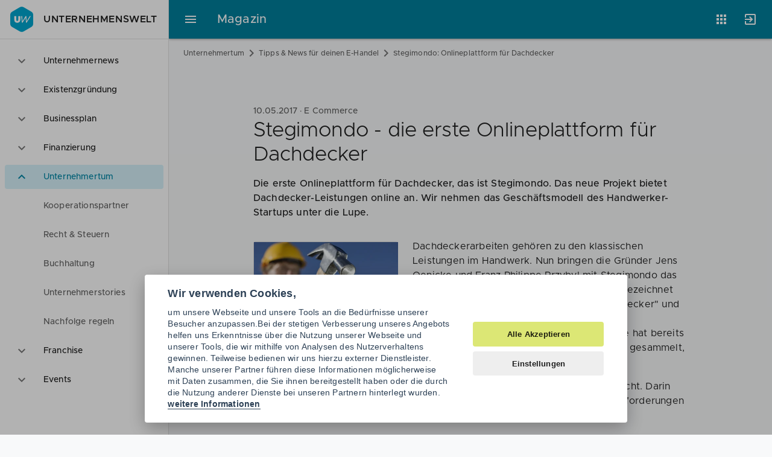

--- FILE ---
content_type: text/html; charset=UTF-8
request_url: https://www.unternehmenswelt.de/stegimondo-die-erste-onlineplattform-fuer-dachdecker
body_size: 11591
content:
<!DOCTYPE html>
<html lang="de">
<head>
                <script type="text/javascript">
        var _mcfg = {
            enabled: true,
            siteId:  '1',
            baseUrl: 'https://matomo.unternehmenswelt.de', // without trailing slash !
        }
        var _paq = window._paq || [];
        _paq.push(['setCustomVariable', 2, 'AppName', 'magazin', 'page']);
                 _paq.push(['setCustomVariable', 1, 'PageType', 'cms:news:item', 'page']);
        _paq.push(['setCustomDimension', 1, 'cms:news:item']);
            </script>

    <!-- Matomo Tag Manager -->
    <script type="text/javascript">
        var _mtm = window._mtm = window._mtm || [];
        _mtm.push({'mtm.startTime': (new Date().getTime()), 'event': 'mtm.Start'});
        _mtm.push({'uw.app': 'magazine'});
        var d=document, g=d.createElement('script'), s=d.getElementsByTagName('script')[0];
        g.type='text/javascript'; g.async=true; g.src='https://matomo.unternehmenswelt.de/js/container_OEpw5dP0.js'; s.parentNode.insertBefore(g,s);
    </script>
    <!-- End Matomo Tag Manager -->
                    <meta charset="utf-8">
    <meta http-equiv="x-ua-compatible" content="ie=edge">
    <meta name="application-name" content="Unternehmenswelt" />
    <meta http-equiv="x-ua-compatible" content="ie=edge" />
    <meta http-equiv="expires" content="Wed, 01 Aug 2007 06:00:00 GMT" />
    <meta http-equiv="pragma" content="no-cache" />
    <meta http-equiv="content-type" content="text/html; charset=utf-8" />
    <meta name="viewport" content="width=device-width, initial-scale=1, minimum-scale=1.0, maximum-scale=1.0, user-scalable=no">
    <meta name="keywords" content="Stegimondo, Dachdecker Onlineplattform, Stegimondo Partner, Stegimondo Dachdecker">
    <meta name="description" content="Stegimondo ist die erste Onlineplattform für Dachdecker. Wir schauen uns das Geschäftsmodell des Handwerker-Startups genauer an.">
    <meta name="author" content="Unternehmenswelt Portal GmbH">
    <meta name="language" content="de" />
    <meta name="theme-color" content="#30b3d8" />
    <link rel="manifest" href="/manifest.json">
    <!--link rel="stylesheet" href="//cdn.zandura.com/zui/v1.1.21/css/zui.css" -->
            <link rel="canonical" href="https://www.unternehmenswelt.de/stegimondo-die-erste-onlineplattform-fuer-dachdecker" />
        <meta name="msapplication-config" content="/browserconfig.xml">
    <meta name="msapplication-TileColor" content="#202124">
    <meta name="msapplication-starturl" content="https://www.unternehmenswelt.de/" />
    <meta property="og:locale" content="de_DE" />
    
    
        

    <meta property="og:title" content="Stegimondo - die erste Onlineplattform für Dachdecker">
    <meta property="og:type" content="article">
    <meta property="og:url" content="https://www.unternehmenswelt.de/stegimondo-die-erste-onlineplattform-fuer-dachdecker">
            <meta property="og:description" content="Stegimondo ist die erste Onlineplattform für Dachdecker. Wir schauen uns das Geschäftsmodell des Handwerker-Startups genauer an.">
    
            <meta property="og:image" content="https://www.unternehmenswelt.de/cms_images/440/5cc21/stegimondo-dachdecker-onlineplattform.jpg">
                <script type="application/ld+json">{"@context":"http:\/\/schema.org","@type":"NewsArticle","mainEntityOfPage":{"@type":"WebPage","@id":"https:\/\/www.unternehmenswelt.de\/stegimondo-die-erste-onlineplattform-fuer-dachdecker"},"headline":"Stegimondo - die erste Onlineplattform f\u00fcr Dachdecker","description":"Stegimondo ist die erste Onlineplattform f\u00fcr Dachdecker. Wir schauen uns das Gesch\u00e4ftsmodell des Handwerker-Startups genauer an.","publisher":{"@type":"Organization","name":"Unternehmenswelt","logo":{"@type":"ImageObject","url":"https:\/\/www.unternehmenswelt.de\/v2\/img\/amp-logo.png","width":"600","height":"60"}},"datePublished":"2017-05-10T10:59:53+00:00","dateModified":"2025-04-08T10:59:53+00:00","image":{"@type":"ImageObject","url":"\/cms_images\/35\/5cc21\/online-handel.jpg","width":1360,"height":640},"author":{"@type":"Person","name":"Janine Friebel"}}</script>
    
    <link href="/favicon.png" rel="shortcut icon favicon" type="image/ico" />
    <link href="/apple-touch-icon.png" rel="apple-touch-icon" />
    <title>Stegimondo: Onlineplattform für Dachdecker - Unternehmenswelt</title>

            <link rel="stylesheet" href="/build/337.d60f8b20.css"><link rel="stylesheet" href="/build/cms.408ede7e.css">
    
</head>
<body id="html-document-body" data-zandura-auth="false" data-sso-status-url="https://accounts.zandura.com/sso/status/none" data-auth="false">
    <div class="zui-container" id="app">

        <aside class="zui-drawer " id="app-drawer" >
    <header class="zui-app-bar bottom-divider px--1.5 py--1">
        <a href="/" class="zui-logo">
            <i class="zui-icon zui-icon--uw size-6"></i>
            Unternehmenswelt
        </a>
    </header>
    <nav class="zui-content">
        <div role="listbox" class="zui-list navigation" aria-multiselectable="false">
                                                        <div role="option" aria-selected="false" class="item" id="option-14875">
                                            <button aria-controls="region-14875" aria-expanded="false" aria-labelledby="option-14875" class="list-action"></button>
                                        <i class="leading zui-icon zui-icon--expand_more"></i>
                    <div class="fluid text-truncate">Unternehmernews</div>
                </div>
                <div role="region" class="zui-disclosure" id="region-14875">
                    <ul role="menu" class="zui-list medium-emphasis">
                                                                                <li role="menuitem" aria-current="false" class="item" id="menuitem-19040">
                                <a aria-labelledby="menu-19040" class="list-action" href="/unternehmernews/aktuell"></a>
                                <i class="leading"></i>
                                <div class="text-truncate">Aktuelle News</div>
                            </li>
                                            </ul>
                </div>
                                            <div role="option" aria-selected="false" class="item" id="option-14874">
                                            <button aria-controls="region-14874" aria-expanded="false" aria-labelledby="option-14874" class="list-action"></button>
                                        <i class="leading zui-icon zui-icon--expand_more"></i>
                    <div class="fluid text-truncate">Existenzgründung</div>
                </div>
                <div role="region" class="zui-disclosure" id="region-14874">
                    <ul role="menu" class="zui-list medium-emphasis">
                                                                                <li role="menuitem" aria-current="false" class="item" id="menuitem-18899">
                                <a aria-labelledby="menu-18899" class="list-action" href="/existenzgruendung.html"></a>
                                <i class="leading"></i>
                                <div class="text-truncate">Gründerleitfaden</div>
                            </li>
                                                                                <li role="menuitem" aria-current="false" class="item" id="menuitem-18901">
                                <a aria-labelledby="menu-18901" class="list-action" href="/selbststaendigkeit.html"></a>
                                <i class="leading"></i>
                                <div class="text-truncate">Selbständigkeit</div>
                            </li>
                                                                                <li role="menuitem" aria-current="false" class="item" id="menuitem-19238">
                                <a aria-labelledby="menu-19238" class="list-action" href="/existenzgruendung/news.html"></a>
                                <i class="leading"></i>
                                <div class="text-truncate">Gründer-News</div>
                            </li>
                                                                                <li role="menuitem" aria-current="false" class="item" id="menuitem-18903">
                                <a aria-labelledby="menu-18903" class="list-action" href="/gruender-checklisten"></a>
                                <i class="leading"></i>
                                <div class="text-truncate">Gründerchecklisten</div>
                            </li>
                                                                                <li role="menuitem" aria-current="false" class="item" id="menuitem-18904">
                                <a aria-labelledby="menu-18904" class="list-action" href="/gruendungsberatung.html"></a>
                                <i class="leading"></i>
                                <div class="text-truncate">Gründungsberatung</div>
                            </li>
                                                                                <li role="menuitem" aria-current="false" class="item" id="menuitem-18907">
                                <a aria-labelledby="menu-18907" class="list-action" href="/existenzgruenderseminare.html"></a>
                                <i class="leading"></i>
                                <div class="text-truncate">Gründerseminare</div>
                            </li>
                                                                                <li role="menuitem" aria-current="false" class="item" id="menuitem-19100">
                                <a aria-labelledby="menu-19100" class="list-action" href="/foerderung.html"></a>
                                <i class="leading"></i>
                                <div class="text-truncate">Gründerförderung</div>
                            </li>
                                                                                <li role="menuitem" aria-current="false" class="item" id="menuitem-18909">
                                <a aria-labelledby="menu-18909" class="list-action" href="/rechtsformen.html"></a>
                                <i class="leading"></i>
                                <div class="text-truncate">Rechtsformen</div>
                            </li>
                                                                                <li role="menuitem" aria-current="false" class="item" id="menuitem-19038">
                                <a aria-labelledby="menu-19038" class="list-action" href="/geschaeftskonto.html"></a>
                                <i class="leading"></i>
                                <div class="text-truncate">Geschäftskonten</div>
                            </li>
                                            </ul>
                </div>
                                            <div role="option" aria-selected="false" class="item" id="option-19079">
                                            <button aria-controls="region-19079" aria-expanded="false" aria-labelledby="option-19079" class="list-action"></button>
                                        <i class="leading zui-icon zui-icon--expand_more"></i>
                    <div class="fluid text-truncate">Businessplan</div>
                </div>
                <div role="region" class="zui-disclosure" id="region-19079">
                    <ul role="menu" class="zui-list medium-emphasis">
                                                                                <li role="menuitem" aria-current="false" class="item" id="menuitem-19013">
                                <a aria-labelledby="menu-19013" class="list-action" href="/businessplan.html"></a>
                                <i class="leading"></i>
                                <div class="text-truncate">Businessplan</div>
                            </li>
                                                                                <li role="menuitem" aria-current="false" class="item" id="menuitem-18806">
                                <a aria-labelledby="menu-18806" class="list-action" href="/geschaeftsplan.html"></a>
                                <i class="leading"></i>
                                <div class="text-truncate">Geschäftsplan</div>
                            </li>
                                                                                <li role="menuitem" aria-current="false" class="item" id="menuitem-18808">
                                <a aria-labelledby="menu-18808" class="list-action" href="/unternehmenskonzept.html"></a>
                                <i class="leading"></i>
                                <div class="text-truncate">Unternehmenskonzept</div>
                            </li>
                                                                                <li role="menuitem" aria-current="false" class="item" id="menuitem-18795">
                                <a aria-labelledby="menu-18795" class="list-action" href="/businessplan-beispiele-muster-vorlagen"></a>
                                <i class="leading"></i>
                                <div class="text-truncate">Businessplan Beispiele</div>
                            </li>
                                                                                <li role="menuitem" aria-current="false" class="item" id="menuitem-18838">
                                <a aria-labelledby="menu-18838" class="list-action" href="/businessplan-inhalt.html"></a>
                                <i class="leading"></i>
                                <div class="text-truncate">Businessplan Inhalt</div>
                            </li>
                                                                                <li role="menuitem" aria-current="false" class="item" id="menuitem-18797">
                                <a aria-labelledby="menu-18797" class="list-action" href="/businessplan-muster.html"></a>
                                <i class="leading"></i>
                                <div class="text-truncate">Businessplan Muster</div>
                            </li>
                                                                                <li role="menuitem" aria-current="false" class="item" id="menuitem-18801">
                                <a aria-labelledby="menu-18801" class="list-action" href="/businessplan-vorlage.html"></a>
                                <i class="leading"></i>
                                <div class="text-truncate">Businessplan Vorlagen</div>
                            </li>
                                            </ul>
                </div>
                                            <div role="option" aria-selected="false" class="item" id="option-19080">
                                            <button aria-controls="region-19080" aria-expanded="false" aria-labelledby="option-19080" class="list-action"></button>
                                        <i class="leading zui-icon zui-icon--expand_more"></i>
                    <div class="fluid text-truncate">Finanzierung</div>
                </div>
                <div role="region" class="zui-disclosure" id="region-19080">
                    <ul role="menu" class="zui-list medium-emphasis">
                                                                                <li role="menuitem" aria-current="false" class="item" id="menuitem-19084">
                                <a aria-labelledby="menu-19084" class="list-action" href="/finanzierung.html"></a>
                                <i class="leading"></i>
                                <div class="text-truncate">Finanzierung Wissen</div>
                            </li>
                                                                                <li role="menuitem" aria-current="false" class="item" id="menuitem-19077">
                                <a aria-labelledby="menu-19077" class="list-action" href="/finanzierung-fuer-gruender-und-unternehmer.html"></a>
                                <i class="leading"></i>
                                <div class="text-truncate">Finanzierungscheck</div>
                            </li>
                                                                                <li role="menuitem" aria-current="false" class="item" id="menuitem-18889">
                                <a aria-labelledby="menu-18889" class="list-action" href="/gruendungsfinanzierung.html"></a>
                                <i class="leading"></i>
                                <div class="text-truncate">Gründungsfinanzierung</div>
                            </li>
                                                                                <li role="menuitem" aria-current="false" class="item" id="menuitem-18890">
                                <a aria-labelledby="menu-18890" class="list-action" href="/unternehmensfinanzierung.html"></a>
                                <i class="leading"></i>
                                <div class="text-truncate">Unternehmensfinanzierung</div>
                            </li>
                                                                                <li role="menuitem" aria-current="false" class="item" id="menuitem-19078">
                                <a aria-labelledby="menu-19078" class="list-action" href="/foerdermittel.html"></a>
                                <i class="leading"></i>
                                <div class="text-truncate">Fördermittel</div>
                            </li>
                                                                                <li role="menuitem" aria-current="false" class="item" id="menuitem-18896">
                                <a aria-labelledby="menu-18896" class="list-action" href="/finanzierung-news"></a>
                                <i class="leading"></i>
                                <div class="text-truncate">Finanzierung News</div>
                            </li>
                                                                                <li role="menuitem" aria-current="false" class="item" id="menuitem-19085">
                                <a aria-labelledby="menu-19085" class="list-action" href="/finanzierungspartner.html"></a>
                                <i class="leading"></i>
                                <div class="text-truncate">Finanzierungspartner</div>
                            </li>
                                            </ul>
                </div>
                                            <div role="option" aria-selected="true" class="item" id="option-14873">
                                            <button aria-controls="region-14873" aria-expanded="true" aria-labelledby="option-14873" class="list-action"></button>
                                        <i class="leading zui-icon zui-icon--expand_more"></i>
                    <div class="fluid text-truncate">Unternehmertum</div>
                </div>
                <div role="region" class="zui-disclosure open" id="region-14873">
                    <ul role="menu" class="zui-list medium-emphasis">
                                                                                <li role="menuitem" aria-current="false" class="item" id="menuitem-19117">
                                <a aria-labelledby="menu-19117" class="list-action" href="/partner-finden"></a>
                                <i class="leading"></i>
                                <div class="text-truncate">Kooperationspartner</div>
                            </li>
                                                                                <li role="menuitem" aria-current="false" class="item" id="menuitem-19082">
                                <a aria-labelledby="menu-19082" class="list-action" href="/recht-steuern.html"></a>
                                <i class="leading"></i>
                                <div class="text-truncate">Recht &amp; Steuern</div>
                            </li>
                                                                                <li role="menuitem" aria-current="false" class="item" id="menuitem-19051">
                                <a aria-labelledby="menu-19051" class="list-action" href="/buchhaltung.html"></a>
                                <i class="leading"></i>
                                <div class="text-truncate">Buchhaltung</div>
                            </li>
                                                                                <li role="menuitem" aria-current="false" class="item" id="menuitem-17631">
                                <a aria-labelledby="menu-17631" class="list-action" href="/unternehmerstories.html"></a>
                                <i class="leading"></i>
                                <div class="text-truncate">Unternehmerstories</div>
                            </li>
                                                                                <li role="menuitem" aria-current="false" class="item" id="menuitem-19081">
                                <a aria-labelledby="menu-19081" class="list-action" href="/nachfolge-regeln"></a>
                                <i class="leading"></i>
                                <div class="text-truncate">Nachfolge regeln</div>
                            </li>
                                            </ul>
                </div>
                                            <div role="option" aria-selected="false" class="item" id="option-14907">
                                            <button aria-controls="region-14907" aria-expanded="false" aria-labelledby="option-14907" class="list-action"></button>
                                        <i class="leading zui-icon zui-icon--expand_more"></i>
                    <div class="fluid text-truncate">Franchise</div>
                </div>
                <div role="region" class="zui-disclosure" id="region-14907">
                    <ul role="menu" class="zui-list medium-emphasis">
                                                                                <li role="menuitem" aria-current="false" class="item" id="menuitem-19011">
                                <a aria-labelledby="menu-19011" class="list-action" href="/franchise.html"></a>
                                <i class="leading"></i>
                                <div class="text-truncate">Franchise Businessplan</div>
                            </li>
                                                                                <li role="menuitem" aria-current="false" class="item" id="menuitem-18996">
                                <a aria-labelledby="menu-18996" class="list-action" href="/franchise-wissen"></a>
                                <i class="leading"></i>
                                <div class="text-truncate">Franchise Wissen</div>
                            </li>
                                                                                <li role="menuitem" aria-current="false" class="item" id="menuitem-19066">
                                <a aria-labelledby="menu-19066" class="list-action" href="/franchise-systeme-in-der-gastronomie.html"></a>
                                <i class="leading"></i>
                                <div class="text-truncate">Franchise Gastronomie</div>
                            </li>
                                                                                <li role="menuitem" aria-current="false" class="item" id="menuitem-19067">
                                <a aria-labelledby="menu-19067" class="list-action" href="/franchise-systeme-im-handel.html"></a>
                                <i class="leading"></i>
                                <div class="text-truncate">Franchise Handel</div>
                            </li>
                                                                                <li role="menuitem" aria-current="false" class="item" id="menuitem-19069">
                                <a aria-labelledby="menu-19069" class="list-action" href="/franchise-systeme-im-dienstleistungsgewerbe.html"></a>
                                <i class="leading"></i>
                                <div class="text-truncate">Franchise Dienstleistung</div>
                            </li>
                                                                                <li role="menuitem" aria-current="false" class="item" id="menuitem-19064">
                                <a aria-labelledby="menu-19064" class="list-action" href="/franchise-systeme-fitness-und-beauty.html"></a>
                                <i class="leading"></i>
                                <div class="text-truncate">Franchise Wellness</div>
                            </li>
                                                                                <li role="menuitem" aria-current="false" class="item" id="menuitem-19065">
                                <a aria-labelledby="menu-19065" class="list-action" href="/franchise-systeme-freizeit-und-events.html"></a>
                                <i class="leading"></i>
                                <div class="text-truncate">Franchise Freizeit</div>
                            </li>
                                                                                <li role="menuitem" aria-current="false" class="item" id="menuitem-19008">
                                <a aria-labelledby="menu-19008" class="list-action" href="/franchise-check.html"></a>
                                <i class="leading"></i>
                                <div class="text-truncate">Franchise Check</div>
                            </li>
                                            </ul>
                </div>
                                            <div role="option" aria-selected="false" class="item" id="option-14877">
                                            <button aria-controls="region-14877" aria-expanded="false" aria-labelledby="option-14877" class="list-action"></button>
                                        <i class="leading zui-icon zui-icon--expand_more"></i>
                    <div class="fluid text-truncate">Events</div>
                </div>
                <div role="region" class="zui-disclosure" id="region-14877">
                    <ul role="menu" class="zui-list medium-emphasis">
                                                                                <li role="menuitem" aria-current="false" class="item" id="menuitem-19062">
                                <a aria-labelledby="menu-19062" class="list-action" href="/veranstaltungen"></a>
                                <i class="leading"></i>
                                <div class="text-truncate">Aktuelle Events</div>
                            </li>
                                            </ul>
                </div>
                    </div>
    </nav>
</aside>
        <div class="zui-content">
            <header class="zui-header size-1 background--primary" id="app-header">
                                <div role="menubar" class="regular zui-app-bar fixed scroll-regular scroll-raise scroll-down--slide-out scroll-up--slide-in">
                    <div class="navigation">
                        <button class="zui-toggle-button" aria-controls="app-drawer" aria-label="Hauptmenü">
                            <i class="zui-icon zui-icon--menu"></i>
                        </button>
                    </div>
                    <div class="row text-truncate">
                        <a style="z-index: 999" href="/" class="zui-logo right-divider pr--2.5 mr--2.5 hide--mob invisible-link">Unternehmenswelt</a>
                        <span class="title">Magazin</span>
                    </div>
                    <div class="actions">
                                                                                    <div class="zui-menu apps">
    <button class="zui-toggle-button zui-tooltip position--bottom-right" aria-controls="appsMenu" aria-expanded="false" aria-label="Anwendungen"
            aria-pressed="false">
        <i class="zui-icon zui-icon--apps"></i>
    </button>
    <div role="menu" id="appsMenu" aria-hidden="true">
        <div class="zui-content scroll-y">
            <ul class="zui-list">
                <li class="item">
                    <a href="https://www.unternehmenswelt.de/unternehmernews/aktuell" class="list-action">
                        <div class="caption">Magazin</div>
                    </a>
                    <div class="zui-image">
                        <svg xmlns="http://www.w3.org/2000/svg" viewBox="0 0 64 64">
                            <defs>
                                <radialGradient id="9mdacr" cx="0" cy="0" r="90">
                                    <stop offset="0.20" stop-color="#fff" stop-opacity="0.1"></stop>
                                    <stop offset="0.30" stop-color="#fff" stop-opacity="0.08"></stop>
                                    <stop offset="0.56" stop-color="#fff" stop-opacity="0.02"></stop>
                                    <stop offset="0.80" stop-color="#fff" stop-opacity="0"></stop>
                                </radialGradient>
                            </defs>
                            <path d="M32,32,56.82,17.67a3.49,3.49,0,0,0-1.22-1.3L33.73,3.75a3.85,3.85,0,0,0-3.46,0
                                  L8.4,16.37a3.49,3.49,0,0,0-1.22,1.3Z" fill="#c5d53a"></path>
                            <path d="M32,32,7.18,17.67a3.45,3.45,0,0,0-.51,1.7V44.63a3.85,3.85,0,0,0,1.73,3L30.27,60.25
                                  a3.46,3.46,0,0,0,1.73.41Z" fill="#a8ae2c"></path>
                            <path d="M33.73,60.25,55.6,47.63a3.85,3.85,0,0,0,1.73-3V19.37a3.45,3.45,0,0,0-.51-1.7
                                  L32,32V60.66h0A3.46,3.46,0,0,0,33.73,60.25Z" fill="#979726"></path>
                            <path d="M57,18a2.68,2.68,0,0,0-.18-.28L7.19,46.32l.15.3h0Z" fill="#222" opacity="0.07"></path>
                            <path d="M56.82,17.67a1.67,1.67,0,0,0-.18-.28L7,46a2.11,2.11,0,0,0,.16.3h0Z" fill="#fff" opacity="0.1"></path>
                            <path d="M7.35,17.39c-.06.1-.1.2-.15.3L56.82,46.34l.18-.28h0Z" fill="#222" opacity="0.07"></path>
                            <path d="M7.18,17.68,7,18,56.65,46.63c.06-.1.13-.19.18-.28h0Z" fill="#fff" opacity="0.1"></path>
                            <polygon points="14.67 22 14.67 51.24 17.34 52.79 32 44.32 46.66 52.79 49.33 51.24 49.33 22
                                  32 11.98 14.67 22" fill="#f8f9fa"></polygon>
                            <polygon points="14.67 51.24 17.34 52.79 32 44.32 32 11.98 14.67 22 14.67 51.24" fill="#222" opacity="0.07"></polygon>
                            <path d="M32,31.61a2.25,2.25,0,0,0,1.15-.28l5.52-3.18V38.93h0A2.65,2.65,0,0,0,40,41.24
                                  l4,2.31V26.41a2.55,2.55,0,0,0-1.15-2L38.67,22,32,25.84Z" fill="#007f9c"></path>
                            <path d="M25.33,38.93V28.15l5.52,3.18a2.25,2.25,0,0,0,1.15.28h0V25.84h0L25.33,22l-4.18,2.42
                                  a2.55,2.55,0,0,0-1.15,2V38.93h0v4.62l4-2.31A2.65,2.65,0,0,0,25.33,38.93Z" fill="#005d6f"></path>
                            <path d="M32,60.66h.33V3.35H32Z" fill="#222" opacity="0.07"></path>
                            <path d="M31.67,60.66H32V3.35h-.33Z" fill="#fff" opacity="0.1"></path>
                            <path d="M8.4,47.63,30.27,60.25a3.85,3.85,0,0,0,3.46,0L55.6,47.63a3.85,3.85,0,0,0,1.73-3
                                  v-.34a3.85,3.85,0,0,1-1.73,3L33.73,59.92a3.85,3.85,0,0,1-3.46,0L8.4,47.29
                                  a3.85,3.85,0,0,1-1.73-3v.34A3.85,3.85,0,0,0,8.4,47.63Z" fill="#020" opacity="0.07"></path>
                            <path d="M8.4,16.71,30.27,4.08a3.85,3.85,0,0,1,3.46,0L55.6,16.71a3.85,3.85,0,0,1,1.73,3
                                  v-.34a3.85,3.85,0,0,0-1.73-3L33.73,3.75a3.85,3.85,0,0,0-3.46,0L8.4,16.37
                                  a3.85,3.85,0,0,0-1.73,3v.34A3.85,3.85,0,0,1,8.4,16.71Z" fill="#fff" opacity="0.1"></path>
                            <path d="M32,3.34a3.46,3.46,0,0,0-1.73.41L8.4,16.37a3.85,3.85,0,0,0-1.73,3V44.63
                                  a3.85,3.85,0,0,0,1.73,3L30.27,60.25a3.85,3.85,0,0,0,3.46,0L55.6,47.63
                                  a3.85,3.85,0,0,0,1.73-3V19.37a3.85,3.85,0,0,0-1.73-3L33.73,3.75
                                  A3.46,3.46,0,0,0,32,3.34Z" fill="url(#9mdacr)"></path>
                        </svg>
                    </div>
                </li>
                <li class="item">
                    <a href="https://app.unternehmenswelt.de/businessplan-tool/fragebogen/1" class="list-action">
                        <div class="caption">Businessplan</div>
                    </a>
                    <div class="zui-image">
                        <svg xmlns="http://www.w3.org/2000/svg" viewBox="0 0 64 64">
                            <defs>
                                <radialGradient id="o1p61z" cx="0" cy="0" r="90">
                                    <stop offset="0.20" stop-color="#fff" stop-opacity="0.1"/>
                                    <stop offset="0.30" stop-color="#fff" stop-opacity="0.08"/>
                                    <stop offset="0.56" stop-color="#fff" stop-opacity="0.02"/>
                                    <stop offset="0.80" stop-color="#fff" stop-opacity="0"/>
                                </radialGradient>
                            </defs>
                            <path d="M8.4,47.6l10.9,6.3V24.7L7.2,17.6a4.1,4.1,0,0,0-.5,1.8V44.6A3.6,3.6,0,0,0,8.4,47.6Z"
                                  fill="#c5d53a"/>
                            <path d="M19.3,10.1h0V53.9l11,6.4a4.3,4.3,0,0,0,1.7.4V17.3Z" fill="#a8ae2c"/>
                            <path d="M44.7,10.1h0V53.9l-11,6.4a4.3,4.3,0,0,1-1.7.4V17.3Z" fill="#007f9c"/>
                            <path d="M55.6,47.6,44.7,53.9V24.7l12.1-7.1a4.1,4.1,0,0,1,.5,1.8V44.6
                                  A3.6,3.6,0,0,1,55.6,47.6Z" fill="#0092b5"/>
                            <path d="M19.3,24.7V10.1L8.4,16.4a3,3,0,0,0-1.2,1.3Z" fill="#e2ea9b"/>
                            <path d="M32,17.3l12.7-7.2-11-6.4a4,4,0,0,0-3.4,0l-11,6.4Z" fill="#98dac6"/>
                            <path d="M44.7,24.7l12.1-7a3,3,0,0,0-1.2-1.3L44.7,10.1Z" fill="#4ecbf1"/>
                            <path d="M32,3.3a4.3,4.3,0,0,0-1.7.4L8.4,16.4a3.6,3.6,0,0,0-1.7,3V44.6a3.6,3.6,0,0,0,1.7,3
                                  L30.3,60.3a3.8,3.8,0,0,0,3.4,0L55.6,47.6a3.6,3.6,0,0,0,1.7-3V19.4a3.6,3.6,0,0,0-1.7-3
                                  L33.7,3.7A4.3,4.3,0,0,0,32,3.3Z" fill="url(#o1p61z)"/>
                        </svg>
                    </div>
                </li>
                <li class="item">
                    <a href="https://app.unternehmenswelt.de/foerdermittel-check.html" class="list-action">
                        <div class="caption">Fördermittel</div>
                    </a>
                    <div class="zui-image">
                        <svg xmlns="http://www.w3.org/2000/svg" viewBox="0 0 64 64">
                            <defs>
                                <filter id="uvlzjk" width="200%" height="200%">
                                    <feGaussianBlur in="SourceAlpha" stdDeviation="1.3"/>
                                    <feOffset dx="1.3" dy="1.3"/>
                                    <feComponentTransfer>
                                        <feFuncA type="linear" slope="0.2"/>
                                    </feComponentTransfer>
                                    <feMerge>
                                        <feMergeNode/>
                                        <feMergeNode in="SourceGraphic"/>
                                    </feMerge>
                                </filter>
                                <linearGradient id="8jv44j" x1="29" y1="27" x2="49" y2="48"
                                                gradientUnits="userSpaceOnUse">
                                    <stop offset="0" stop-color="#203" stop-opacity="0.2"/>
                                    <stop offset="1" stop-color="#203" stop-opacity="0"/>
                                </linearGradient>
                                <radialGradient id="oekcvk" cx="0" cy="0" r="90">
                                    <stop offset="0.20" stop-color="#fff" stop-opacity="0.1"/>
                                    <stop offset="0.30" stop-color="#fff" stop-opacity="0.08"/>
                                    <stop offset="0.56" stop-color="#fff" stop-opacity="0.02"/>
                                    <stop offset="0.80" stop-color="#fff" stop-opacity="0"/>
                                </radialGradient>
                            </defs>
                            <path d="M32,3.3a4.3,4.3,0,0,0-1.7.4L8.4,16.4a3.6,3.6,0,0,0-1.7,3V44.6a3.6,3.6,0,0,0,1.7,3
                                  L30.3,60.3a3.8,3.8,0,0,0,3.4,0L55.6,47.6a3.6,3.6,0,0,0,1.7-3V19.4
                                  a3.6,3.6,0,0,0-1.7-3L33.7,3.7A4.3,4.3,0,0,0,32,3.3Z" fill="#9aa0a6" opacity="0.24"/>
                            <path d="M57.3,19.4v.3a3.8,3.8,0,0,0-1.7-3L33.7,4.1A3.1,3.1,0,0,0,32,3.7a3.1,3.1,0,0,0-1.7.4
                                  L8.4,16.7a3.8,3.8,0,0,0-1.7,3v-.3a3.6,3.6,0,0,1,1.7-3L30.3,3.8a3.1,3.1,0,0,1,3.4,0
                                  L55.6,16.4A3.6,3.6,0,0,1,57.3,19.4Z" fill="#fff" opacity="0.07"/>
                            <path d="M8.4,47.3a3.8,3.8,0,0,1-1.7-3v.3a3.6,3.6,0,0,0,1.7,3L30.3,60.2a3.1,3.1,0,0,0,3.4,0
                                  L55.6,47.6a3.6,3.6,0,0,0,1.7-3v-.3a3.8,3.8,0,0,1-1.7,3L33.7,59.9
                                  a3.1,3.1,0,0,1-1.7.4,3.1,3.1,0,0,1-1.7-.4" fill="#023" opacity="0.07"/>
                            <path d="M16,21.3A2.7,2.7,0,0,0,13.3,24V45.3A2.7,2.7,0,0,0,16,48H48a2.7,2.7,0,0,0,2.7-2.7
                                  V24A2.7,2.7,0,0,0,48,21.3Z" fill="#023" filter="url(#uvlzjk)"/>
                            <path d="M36,12H28a1.3,1.3,0,0,0-1.3,1.3V16H37.3V13.3A1.3,1.3,0,0,0,36,12Z" fill="#c5d53a"/>
                            <path d="M23.3,16a2,2,0,0,0-2,2v3.3H42.7V18a2,2,0,0,0-2-2Z" fill="#a8ae2c"/>
                            <path d="M16,21.3A2.7,2.7,0,0,0,13.3,24V45.3A2.7,2.7,0,0,0,16,48H48a2.7,2.7,0,0,0,2.7-2.7
                                  V24A2.7,2.7,0,0,0,48,21.3Z" fill="#979726"/>
                            <path d="M50.7,24v.3A2.7,2.7,0,0,0,48,21.7H16a2.7,2.7,0,0,0-2.7,2.6V24A2.7,2.7,0,0,1,16,21.3
                                  H48A2.7,2.7,0,0,1,50.7,24Zm-10-8H23.3a2,2,0,0,0-2,2v.3a2,2,0,0,1,2-2H40.7
                                  a2,2,0,0,1,2,2V18A2,2,0,0,0,40.7,16ZM36,12H28a1.3,1.3,0,0,0-1.3,1.3v.4
                                  A1.3,1.3,0,0,1,28,12.3h8a1.3,1.3,0,0,1,1.3,1.4v-.4A1.3,1.3,0,0,0,36,12Z" fill="#fff"
                                  opacity="0.2"/>
                            <path d="M48,47.7H16A2.7,2.7,0,0,1,13.3,45v.3A2.7,2.7,0,0,0,16,48H48a2.7,2.7,0,0,0,2.7-2.7
                                  V45A2.7,2.7,0,0,1,48,47.7Z" fill="#023" opacity="0.2"/>
                            <path d="M37.3,48H48a2.7,2.7,0,0,0,2.7-2.7v-8l-16-16L32,42.7Z" fill="url(#8jv44j)"/>
                            <polygon points="32 42.7 24.3 35 24 35 32 43 40 35 39.7 35 32 42.7" fill="#023"
                                     opacity="0.2"/>
                            <path d="M32,42.7l8-8H34.7V21.3H29.3V34.7H24Z" fill="#fff"/>
                            <path d="M32,3.3a4.3,4.3,0,0,0-1.7.4L8.4,16.4a3.6,3.6,0,0,0-1.7,3V44.6a3.6,3.6,0,0,0,1.7,3
                                  L30.3,60.3a3.8,3.8,0,0,0,3.4,0L55.6,47.6a3.6,3.6,0,0,0,1.7-3V19.4a3.6,3.6,0,0,0-1.7-3
                                  L33.7,3.7A4.3,4.3,0,0,0,32,3.3Z" fill="url(#oekcvk)"/>
                        </svg>
                    </div>
                </li>

                <li class="item">
                    <a href="https://partner.unternehmenswelt.de/" class="list-action">
                        <div class="caption">Angebote</div>
                    </a>
                    <div class="zui-image">
                        <svg xmlns="http://www.w3.org/2000/svg" viewBox="0 0 64 64">
                            <defs>
                                <clipPath id="oa6t2t">
                                    <path d="M32,3.3a3.5,3.5,0,0,0-1.7.41L8.4,16.4a3.9,3.9,0,0,0-1.7,3V44.63
                                          a3.9,3.9,0,0,0,1.7,3L30.3,60.3a3.9,3.9,0,0,0,3.5,0L55.6,47.6
                                          a3.9,3.9,0,0,0,1.7-3V19.4a3.9,3.9,0,0,0-1.7-3L33.7,3.8A3.5,3.5,0,0,0,32,3.3Z"
                                          fill="none"/>
                                </clipPath>
                                <filter id="joavnf" width="200%" height="200%">
                                    <feGaussianBlur in="SourceAlpha" stdDeviation="1.3"/>
                                    <feOffset dx="1.3" dy="1.3"/>
                                    <feComponentTransfer>
                                        <feFuncA type="linear" slope="0.2"/>
                                    </feComponentTransfer>
                                    <feMerge>
                                        <feMergeNode/>
                                        <feMergeNode in="SourceGraphic"/>
                                    </feMerge>
                                </filter>
                                <radialGradient id="gl0jwa" cx="0" cy="0" r="90">
                                    <stop offset="0.20" stop-color="#fff" stop-opacity="0.1"/>
                                    <stop offset="0.30" stop-color="#fff" stop-opacity="0.08"/>
                                    <stop offset="0.56" stop-color="#fff" stop-opacity="0.02"/>
                                    <stop offset="0.80" stop-color="#fff" stop-opacity="0"/>
                                </radialGradient>
                            </defs>
                            <path d="M30.3,3.7,8.4,16.4a3.6,3.6,0,0,0-1.7,3V44.6a3.6,3.6,0,0,0,1.7,3L30.3,60.3
                                  a4.3,4.3,0,0,0,1.7.4V3.3A4.3,4.3,0,0,0,30.3,3.7Z" fill="#0092b5"/>
                            <path d="M33.7,60.3,55.6,47.6a3.6,3.6,0,0,0,1.7-3V19.4a3.6,3.6,0,0,0-1.7-3L33.7,3.7
                                  A4.3,4.3,0,0,0,32,3.3V60.7A4.3,4.3,0,0,0,33.7,60.3Z" fill="#00a6d0"/>
                            <path d="M32,32h0L7.2,46.3a2.6,2.6,0,0,0,1.2,1.3L30.3,60.3a4.3,4.3,0,0,0,1.7.4h0
                                  a4.3,4.3,0,0,0,1.7-.4L55.6,47.6a2.6,2.6,0,0,0,1.2-1.3Z" clip-path="url(#oa6t2t)"
                                  fill="#023" filter="url(#joavnf)" opacity="0.2"/>
                            <path d="M32,32h0L7.2,46.3a2.6,2.6,0,0,0,1.2,1.3L30.3,60.3a4.3,4.3,0,0,0,1.7.4h0
                                  a4.3,4.3,0,0,0,1.7-.4L55.6,47.6a2.6,2.6,0,0,0,1.2-1.3Z" fill="#005d6f"/>
                            <path d="M31.7,3.4V60.6H32V3.3Z" fill="#222" opacity="0.07"/>
                            <path d="M32.3,60.6V3.4H32V60.7Z" fill="#fff" opacity="0.1"/>
                            <path d="M32,32.3h0L56.7,46.6c0-.1.1-.2.1-.3L32,32h0L7.2,46.3c0,.1.1.2.1.3Z" fill="#fff"
                                  opacity="0.2"/>
                            <path d="M55.6,16.4,33.7,3.7a3.8,3.8,0,0,0-3.4,0L8.4,16.4a3.6,3.6,0,0,0-1.7,3v.3
                                  a3.8,3.8,0,0,1,1.7-3L30.3,4.1A3.1,3.1,0,0,1,32,3.7a3.1,3.1,0,0,1,1.7.4L55.6,16.7
                                  a3.8,3.8,0,0,1,1.7,3v-.3A3.6,3.6,0,0,0,55.6,16.4Z" fill="#fff" opacity="0.2"/>
                            <path d="M57.3,31.3,42.7,39.8a10.7,10.7,0,0,1-21.4,0L6.7,31.3V44.6a3.6,3.6,0,0,0,1.7,3
                                  L30.3,60.3a4.3,4.3,0,0,0,1.7.4,3.1,3.1,0,0,0,1.7-.4L55.6,47.6a3.6,3.6,0,0,0,1.7-3Z"
                                  fill="#023" opacity="0.2" filter="url(#b)" clip-path="url(#a)"/>
                            <path d="M57.3,31.3,42.7,39.8a10.7,10.7,0,0,1-21.4,0L6.7,31.3V44.6a3.6,3.6,0,0,0,1.7,3
                                  L30.3,60.3a4.3,4.3,0,0,0,1.7.4,3.1,3.1,0,0,0,1.7-.4L55.6,47.6a3.6,3.6,0,0,0,1.7-3Z"
                                  clip-path="url(#oa6t2t)" fill="#023" filter="url(#joavnf)" opacity="0.2"/>
                            <path d="M33.7,60.3,55.6,47.6a3.6,3.6,0,0,0,1.7-3V31.3L42.7,39.8A10.7,10.7,0,0,1,32,50.5
                                  V60.7A3.1,3.1,0,0,0,33.7,60.3Z" fill="#a8ae2c"/>
                            <path d="M32.3,60.7V50.5H32V60.7Z" fill="#023" opacity="0.07"/>
                            <path d="M32,50.5A10.7,10.7,0,0,1,21.3,39.8L6.7,31.3V44.6a3.6,3.6,0,0,0,1.7,3L30.3,60.3
                                  a4.3,4.3,0,0,0,1.7.4Z" fill="#c5d53a"/>
                            <path d="M42.7,39.8a10.7,10.7,0,0,1-21.4,0L6.7,31.3v.4l14.6,8.4a10.7,10.7,0,0,0,21.4,0
                                  l14.6-8.4v-.4Z" fill="#fff" opacity="0.2"/>
                            <path d="M31.7,50.5V60.6H32V50.5Z" fill="#fff" opacity="0.1"/>
                            <path d="M55.6,47.3,33.7,60a3.1,3.1,0,0,1-1.7.3,3.1,3.1,0,0,1-1.7-.4L8.4,47.3
                                  a3.8,3.8,0,0,1-1.7-3v.3a3.6,3.6,0,0,0,1.7,3L30.3,60.3
                                  a4.3,4.3,0,0,0,1.7.4,3.1,3.1,0,0,0,1.7-.4L55.6,47.6a3.6,3.6,0,0,0,1.7-3v-.3
                                  A3.8,3.8,0,0,1,55.6,47.3Z" fill="#023" opacity="0.2"/>
                            <path d="M22.7,21.3A2.7,2.7,0,1,1,20,18.7,2.7,2.7,0,0,1,22.7,21.3ZM20,26.7
                                  c-2.9,0-5.3,1.2-5.3,2.6S17.1,32,20,32s5.3-1.2,5.3-2.7S22.9,26.7,20,26.7Zm16-1.4
                                  a4,4,0,1,1-4-4A4,4,0,0,1,36,25.3ZM32,32c-4.4,0-8,2.1-8,4.7s3.6,4.6,8,4.6,8-2.1,8-4.6
                                  S36.4,32,32,32Zm6.7-6.7h4v4h2.6v-4h4V22.7h-4v-4H42.7v4h-4Z" fill="#023"
                                  filter="url(#joavnf)" opacity="0.2"/>
                            <path d="M22.7,21.3A2.7,2.7,0,1,1,20,18.7,2.7,2.7,0,0,1,22.7,21.3ZM20,26.7
                                  c-2.9,0-5.3,1.2-5.3,2.6S17.1,32,20,32s5.3-1.2,5.3-2.7S22.9,26.7,20,26.7Z" fill="#fff"
                                  opacity="0.5"/>
                            <path d="M36,25.3a4,4,0,1,1-4-4A4,4,0,0,1,36,25.3ZM32,32c-4.4,0-8,2.1-8,4.7
                                  s3.6,4.6,8,4.6,8-2.1,8-4.6S36.4,32,32,32Z" fill="#fff"/>
                            <polygon points="38.7 25.3 42.7 25.3 42.7 29.3 45.3 29.3 45.3 25.3 49.3 25.3 49.3 22.7 45.3
                                  22.7 45.3 18.7 42.7 18.7 42.7 22.7 38.7 22.7 38.7 25.3" fill="#fff"/>
                            <path d="M32,3.3a4.3,4.3,0,0,0-1.7.4L8.4,16.4a3.6,3.6,0,0,0-1.7,3V44.6a3.6,3.6,0,0,0,1.7,3
                                  L30.3,60.3a3.8,3.8,0,0,0,3.4,0L55.6,47.6a3.6,3.6,0,0,0,1.7-3V19.4a3.6,3.6,0,0,0-1.7-3
                                  L33.7,3.7A4.3,4.3,0,0,0,32,3.3Z" fill="url(#gl0jwa)"/>
                        </svg>
                    </div>

                </li>

                <li class="item">

                    <a href="https://app.unternehmenswelt.de/avgs" class="list-action">
                        <div class="caption">Coaching</div>
                    </a>
                    <div class="zui-image">
                        <svg xmlns="http://www.w3.org/2000/svg" viewBox="0 0 64 64">
                            <defs>
                                <filter id="jobp0c" width="200%" height="200%">
                                    <feGaussianBlur in="SourceAlpha" stdDeviation="1.3"/>
                                    <feOffset dx="1.3" dy="1.3"/>
                                    <feComponentTransfer>
                                        <feFuncA type="linear" slope="0.2"/>
                                    </feComponentTransfer>
                                    <feMerge>
                                        <feMergeNode/>
                                        <feMergeNode in="SourceGraphic"/>
                                    </feMerge>
                                </filter>
                                <linearGradient id="87yzyp" x1="32" y1="27" x2="44" y2="39">
                                    <stop offset="0" stop-color="#023" stop-opacity="0.2"/>
                                    <stop offset="1" stop-color="#023" stop-opacity="0"/>
                                </linearGradient>
                                <radialGradient id="x2ookz" cx="0" cy="0" r="268">
                                    <stop offset="0.20" stop-color="#fff" stop-opacity="0.1"/>
                                    <stop offset="0.30" stop-color="#fff" stop-opacity="0.08"/>
                                    <stop offset="0.56" stop-color="#fff" stop-opacity="0.02"/>
                                    <stop offset="0.80" stop-color="#fff" stop-opacity="0"/>
                                </radialGradient>
                            </defs>
                            <path d="M32,3.3a4.3,4.3,0,0,0-1.7.4L8.4,16.4a3.6,3.6,0,0,0-1.7,3V44.6a3.6,3.6,0,0,0,1.7,3
                                  L30.3,60.3a3.8,3.8,0,0,0,3.4,0L55.6,47.6a3.6,3.6,0,0,0,1.7-3V19.4a3.6,3.6,0,0,0-1.7-3
                                  L33.7,3.7A4.3,4.3,0,0,0,32,3.3Z" fill="#9aa0a6" opacity="0.33"/>
                            <path d="M33.7,3.7a3.8,3.8,0,0,0-3.4,0L12,14.3V32c0,16,20,22.7,20,22.7s20-6.7,20-22V14.3Z"
                                  fill="#023" filter="url(#jobp0c)"/>
                            <path d="M33.7,3.7a3.8,3.8,0,0,0-3.4,0L12,14.3V32c0,16,20,22.7,20,22.7s20-6.7,20-22V14.3Z"
                                  fill="#0092b5"/>
                            <path d="M33.7,3.7a3.8,3.8,0,0,0-3.4,0L12,14.3v.3L30.3,4.1A3.1,3.1,0,0,1,32,3.7
                                  a3.1,3.1,0,0,1,1.7.4L52,14.6v-.3Z" fill="#fff" opacity="0.2"/>
                            <path d="M32,54.3S12,47.7,12,31.7V32c0,16,20,22.7,20,22.7s20-6.7,20-22v-.4
                                  C52,47.7,32,54.3,32,54.3Z" fill="#023" opacity="0.2"/>
                            <circle cx="32" cy="32" r="13.3" fill="#023" opacity="0.5"/>
                            <path d="M34.8,23.8l-5.6,5.7L41.3,41.6a13.7,13.7,0,0,0,3.9-7.4Z" fill="url(#87yzyp)"/>
                            <path d="M36,26.7a4,4,0,1,1-4-4A4,4,0,0,1,36,26.7ZM32,45.3a13,13,0,0,0,10.5-5.2
                                  c-.7-3.8-5.1-6.8-10.5-6.8s-9.8,3-10.5,6.8A13,13,0,0,0,32,45.3Z" fill="#fff"/>
                            <path d="M32,3.3a4.3,4.3,0,0,0-1.7.4L8.4,16.4a3.6,3.6,0,0,0-1.7,3V44.6a3.6,3.6,0,0,0,1.7,3
                                  L30.3,60.3a3.8,3.8,0,0,0,3.4,0L55.6,47.6a3.6,3.6,0,0,0,1.7-3V19.4a3.6,3.6,0,0,0-1.7-3
                                  L33.7,3.7A4.3,4.3,0,0,0,32,3.3Z" fill="url(#x2ookz)"/>
                        </svg>
                    </div>
                </li>


            </ul>
        </div>
    </div>
</div>
                                                                                                                                                    <a href="https://app.unternehmenswelt.de/login" class="zui-toggle-button zui-tooltip position--bottom-right" aria-label="Anmelden">
                            <i class="zui-icon zui-icon--exit_to_app"></i>
                        </a>
                                            </div>
                </div>
            </header>

            
                            <div class="page-breadcrumbs hide--s-down">
    <nav>
                            <div class="item">
                                    <a href="/unternehmerstories.html">Unternehmertum</a>
                
            </div>
                            <i class="zui-icon zui-icon--chevron_right"></i>
                                            <div class="item">
                                    <a href="/e-commerce.html">Tipps &amp; News für deinen E-Handel</a>
                
            </div>
                            <i class="zui-icon zui-icon--chevron_right"></i>
                                            <div class="item">
                                    <a>Stegimondo: Onlineplattform für Dachdecker</a>
                
            </div>
                                    </nav>
</div>
            
            <main class="page-contents">
                                     <section class="page-intro">
    <div class="container">
                    <div class="mb--2">
                

                                            <div class="hide--s-down page-published-at"><time datetime="2017-05-10">10.05.2017</time> · E Commerce</div>
                                    
                                    <h1 class="page-title">Stegimondo - die erste Onlineplattform für Dachdecker</h1>
                            </div>
        
                    <p class="page-teaser">Die erste Onlineplattform für Dachdecker, das ist Stegimondo. Das neue Projekt bietet Dachdecker-Leistungen online an. Wir nehmen das Geschäftsmodell des Handwerker-Startups unter die Lupe.</p>
            </div>
</section>
                
                        <article class="content_image flat-content" id="content-11466">
        <div class="container">
                                                        <div class="zui-image position-left">
                            <figure class="zui-card outlined">
                                <picture>
                                    <source srcset="/cms_images/440/35a9f/stegimondo-dachdecker-onlineplattform.webp 1x,/cms_images/440/35a9f/stegimondo-dachdecker-onlineplattform2x.webp 2x," type="image/webp">
                                    <source srcset="/cms_images/440/35a9f/stegimondo-dachdecker-onlineplattform.jpg 1x,/cms_images/440/35a9f/stegimondo-dachdecker-onlineplattform2x.jpg 2x," type="image/jpeg">
                                    <img
                                            src="/cms_images/440/aed74/stegimondo-dachdecker-onlineplattform.jpg"
                                             alt="Dachdecker beim Dachdecken auf dem Dach"                                             title="Stegimondo - Dachdecker Onlineplattform"                                    >

                                </picture>
                                                            </figure>
                        </div>
                                <p>Dachdeckerarbeiten gehören zu den klassischen Leistungen im Handwerk. Nun bringen die Gründer Jens Oenicke und Franz-Philippe Przybyl mit Stegimondo das Handwerk ins digitale Zeitalter. Das Startup bezeichnet sich selbst als "weltweit ersten Online-Dachdecker" und verspricht in nur 10 Minuten ein Angebot für Dachdeckerleistungen mit Festpreis. Oenicke hat bereits Erfahrungen als Geschäftsführer bei Quotatis gesammelt, ebenfalls eine Plattform, die Dienstleistungen und Handwerker vermittelt. </p>
<p>Das handwerk magazin hat ein <a href="http://www.handwerk-magazin.de/die-erste-onlineplattform-fuer-dachdecker/150/4/349706" target="_blank" title="Externer Link: Zum Interview mit Steigmondo Gründer Franz-Philippe Przybyl">Interview mit Franz-Philippe Przybyl</a> veröffentlicht. Darin sprechen sie mit dem Gründer über die Idee hinter Stegimondo, den neuen Anforderungen des Marktes und den Grenzen des Internets.</p>
<h2>Wie funktioniert Stegimondo?</h2>
<p>Über das Portal geben die Interessenten die notwendigen Projektdaten, wie Bilder oder Bauzeichnungen ein. Innerhalb weniger Minuten sollen die Kunden dann bereits ein Festpreisangebot erhalten. Sobald der Auftrag bestätigt wird, übernehmen Partner von Stegimondo den Auftrag, Ansprechpartner für den Auftraggeber bleibt aber allein Stegimondo, die auch die Verantwortung für die Umsetzung der Leistungen übernehmen. </p>
<h2>Wie werde ich Partner von Stegimondo?</h2>
<p>Stegimondo arbeitet mit vielen Dachdeckerunternehmen eng zusammen. Weitere <a href="https://www.stegimondo.de/partner/" target="_blank" title="Externer Link: Alle Informationen zu einer Zusammenarbeit mit Steigmondo">Informationen zu ihrem Partnerprogramm</a> und den Vorteilen einer Zusammenarbeit finden Sie hier. </p>
        </div>
</article>
<section class="custom_teaser card-content">
    <div class="container">
        <div class="zui-card">

            <div class="header">
                                    <h3 class="subtitle-2 mt--0 mb--1">Das könnte Sie auch interessieren</h3>
                                            </div>
                            <div class="zui-list">
                                            <div class="item">
                            <a href="/businessplan.html" class="list-action" aria-label="Businessplan kostenfrei erstellen"></a>
                                                            <div class="zui-image leading my--2 mr--2.5 size-12.5 aspect-ratio--16-9">
                                    <img srcset="/cms_images/1953/d093c/businessplan-istock-493829717.jpg 1x,/cms_images/1953/d093c/businessplan-istock-4938297172x.jpg 2x,"
                                         alt=""
                                         title=""
                                         class="position-cc">
                                </div>
                                                        <div class="wrapper bottom-divider flex fluid">
                                <div class="text fluid my--1.5">
                                    <p class="mb--0 text-truncate">Businessplan kostenfrei erstellen</p>
                                    <p class="body-2 mb--0 medium-emphasis text-truncate-3">Ein Businessplan ist ein Muss für Gründer und Unternehmer – unverzichtbar für den Start, flexibel für Anpassungen und entscheidend für Finanzhilfen. Wir sind dein Begleiter auf dem Weg zum perfekten Geschäftsplan.</p>
                                </div>
                                <i class="zui-icon zui-icon--chevron_right trailing mt--2 mb--6"></i>
                            </div>
                        </div>
                                    </div>
                    </div>
    </div>
</section>

    
                
                                    <section class="page-author">
    <div class="container">
        <div class="zui-card outlined">
            <div class="header">
                <div class="subtitle-2 medium-emphasis mt--0 mb--2">Über den Autor</div>
            </div>
            <div class="content">
                <div class="leading zui-image size-8 circular">
                                            <img srcset="/cms_images/91/d093c/janine-friebel.jpg 1x,/cms_images/91/d093c/janine-friebel2x.jpg 2x,"
                             alt="Janine Friebel"
                             title="Janine Friebel">
                                    </div>
                <div class="fluid">
                    <div class="mb--1.5">
                        <p class="mb--0 text-truncate">Janine Friebel</p>
                    </div>

                                            <p class="body-2 medium-emphasis">Janine Friebel wurde 1983 geboren und studierte in Magdeburg Internationales Management. Als Key Account Managerin einer Leipziger Online Marketing Agentur hat sie über mehrere Jahre zahlreiche Kunden im Online Marketing betreut und beraten. Jetzt verantwortet sie das Marketing für die Zandura GmbH und kümmert sich um die Vermarktung der Inhalte auf unternehmenswelt.de.</p>
                                    </div>
            </div>
        </div>
    </div>
</section>
                
                                    <section class="mt--5">
                        <div class="container">
                            <p class="body-2 medium-emphasis">Bild-Urheber:<br>
                                                                    iStock.com/sculpies
                                                            </p>
                        </div>
                    </section>
                
                            </main>

            
                            <footer class="app-footer">
    <div class="container">
        <p class="body-2 m--0 text-color--secondary">© <span class="num">2025</span> Unternehmenswelt</p>
        <nav class="footer-navigation flex body-2">
                                                                <a href="/regionalpartner.html">Für Berater / Coaches</a>
                                    <a href="/kontakt.html">Kontakt</a>
                                    <a href="/impressum.html">Impressum</a>
                                    <a href="/agb.html">AGB</a>
                                    <a href="/datenschutzbestimmungen.html">Datenschutz</a>
                            
        </nav>
    </div>
</footer>
                    </div>
        <div class="zui-bottom"></div>
    </div>
    <!-- OK:/stegimondo-die-erste-onlineplattform-fuer-dachdecker -->
        <script src="/build/runtime.af2071c5.js"></script><script src="/build/952.cb8b6e00.js"></script><script src="/build/cms.f1a716e7.js"></script>


            <script>
            if(window.innerWidth <= 991){
            }else{
                window.addEventListener("DOMContentLoaded", function() {
                    setTimeout(function () {loadScriptFile('https://widget.superchat.de/snippet.js?applicationKey=WCAgMRkO4zWrxKV6Bq7nJYDlbK')}, 1000);
                });
            }

            function loadScriptFile(src) {
                var script = document.createElement('script');

                script.type = 'text/javascript';
                script.referrerPolicy = 'no-referrer-when-downgrade';

                script.src = src;

                document.head.appendChild(script);
            }
        </script>
    </body>
</html>


--- FILE ---
content_type: text/css
request_url: https://www.unternehmenswelt.de/build/337.d60f8b20.css
body_size: 55374
content:
.zui-image img{height:100%;left:0;position:absolute;top:0;width:100%}.zui-image.cover{background-position:50%;background-repeat:no-repeat;background-size:cover}.zui-image.cover img{-o-object-fit:cover;object-fit:cover}.no-object-fit .zui-image img{display:none}:root{@custom-media --bg-image--l screen and (min-device-width: 841px), screen and (min-device-height: 841px), screen and (-webkit-min-device-pixel-ratio: 2), screen and (min-device-pixel-ratio: 2), screen and (min-resolution: 192dpi), screen and (min-resolution: 2dppx), screen and (-webkit-min-device-pixel-ratio: 1.25) and (min-device-width: 641px), screen and (-webkit-min-device-pixel-ratio: 1.25) and (min-device-height: 641px), screen and (min-device-pixel-ratio: 1.25) and (min-device-width: 641px), screen and (min-device-pixel-ratio: 1.25) and (min-device-height: 641px), screen and (min-resolution: 120dpi) and (min-device-height: 641px), screen and (min-resolution: 1.25dppx) and (min-device-height: 641px);@custom-media --bg-image--xl screen and (min-device-width: 1361px), screen and (min-device-height: 1361px);@custom-media --bg-image--xxl screen and (min-device-width: 1601px), screen and (min-device-height: 1601px), screen and (-webkit-min-device-pixel-ratio: 3), screen and (min-device-pixel-ratio: 3), screen and (min-resolution: 288dpi), screen and (min-resolution: 3dppx);@custom-media --bg-image--xxxl screen and (min-device-width: 1921px), screen and (min-device-height: 1921px), screen and (-webkit-min-device-pixel-ratio: 1.5) and (min-device-width: 1281px), screen and (-webkit-min-device-pixel-ratio: 1.5) and (min-device-height: 1281px), screen and (min-device-pixel-ratio: 1.5) and (min-device-width: 1281px), screen and (min-device-pixel-ratio: 1.5) and (min-device-height: 1281px), screen and (min-resolution: 192dpi) and (min-device-width: 1281px), screen and (min-resolution: 192dpi) and (min-device-height: 1281px), screen and (min-resolution: 1.5dppx) and (min-device-width: 1281px), screen and (min-resolution: 1.5dppx) and (min-device-height: 1281px), screen and (-webkit-min-device-pixel-ratio: 2) and (min-device-width: 961px), screen and (-webkit-min-device-pixel-ratio: 2) and (min-device-height: 961px), screen and (min-device-pixel-ratio: 2) and (min-device-width: 961px), screen and (min-device-pixel-ratio: 2) and (min-device-height: 961px), screen and (min-resolution: 192dpi) and (min-device-width: 961px), screen and (min-resolution: 192dpi) and (min-device-height: 961px), screen and (min-resolution: 2dppx) and (min-device-width: 961px), screen and (min-resolution: 2dppx) and (min-device-height: 961px), screen and (-webkit-min-device-pixel-ratio: 3) and (min-device-width: 641px), screen and (-webkit-min-device-pixel-ratio: 3) and (min-device-height: 641px), screen and (min-device-pixel-ratio: 3) and (min-device-width: 641px), screen and (min-device-pixel-ratio: 3) and (min-device-height: 641px), screen and (min-resolution: 288dpi) and (min-device-width: 641px), screen and (min-resolution: 288dpi) and (min-device-height: 641px), screen and (min-resolution: 3dppx) and (min-device-width: 641px), screen and (min-resolution: 3dppx) and (min-device-height: 641px), screen and (-webkit-min-device-pixel-ratio: 4) and (min-device-width: 481px), screen and (-webkit-min-device-pixel-ratio: 4) and (min-device-height: 481px), screen and (min-device-pixel-ratio: 4) and (min-device-width: 481px), screen and (min-device-pixel-ratio: 4) and (min-device-height: 481px), screen and (min-resolution: 384dpi) and (min-device-width: 481px), screen and (min-resolution: 384dpi) and (min-device-height: 481px), screen and (min-resolution: 4dppx) and (min-device-width: 481px), screen and (min-resolution: 4dppx) and (min-device-height: 481px), screen and (-webkit-min-device-pixel-ratio: 5), screen and (min-device-pixel-ratio: 5), screen and (min-resolution: 480dpi), screen and (min-resolution: 5dppx);@custom-media --2x screen and (-webkit-min-device-pixel-ratio: 1.25), screen and (min-device-pixel-ratio: 1.25), screen and (min-resolution: 120dpi), screen and (min-resolution: 1.25dppx);@custom-media --3x screen and (-webkit-min-device-pixel-ratio: 2.25), screen and (min-device-pixel-ratio: 2.25), screen and (min-resolution: 216dpi), screen and (min-resolution: 2.25dppx);@custom-media --4x screen and (-webkit-min-device-pixel-ratio: 3.25), screen and (min-device-pixel-ratio: 3.25), screen and (min-resolution: 312dpi), screen and (min-resolution: 3.25dppx)}@-webkit-keyframes interaction-overlay-ripple--areal{0%{opacity:0;-webkit-transform:scale(.1);transform:scale(.1)}33%{opacity:.8}to{opacity:.8}to{-webkit-transform:scale(10);transform:scale(10)}}@keyframes interaction-overlay-ripple--areal{0%{opacity:0;-webkit-transform:scale(.1);transform:scale(.1)}33%{opacity:.8}to{opacity:.8}to{-webkit-transform:scale(10);transform:scale(10)}}@-webkit-keyframes interaction-overlay-ripple--radial{0%{opacity:0;-webkit-transform:scale(.1);transform:scale(.1)}33%{opacity:.8}to{opacity:.8}to{-webkit-transform:scale(1);transform:scale(1)}}@keyframes interaction-overlay-ripple--radial{0%{opacity:0;-webkit-transform:scale(.1);transform:scale(.1)}33%{opacity:.8}to{opacity:.8}to{-webkit-transform:scale(1);transform:scale(1)}}.background--black,.background-after--black:after,.background-before--black:before{background-color:#000!important}.background--white,.background-after--white:after,.background-before--white:before{background-color:#fff!important}.background--transparent,.background-after--transparent:after,.background-before--transparent:before{background-color:transparent!important}.background--primary-base,.background-after--primary-base:after,.background-before--primary-base:before{background-color:#0cb6e4!important}.background--primary-dark,.background-after--primary-dark:after,.background-before--primary-dark:before{background-color:#007f9c!important}.background--primary-light,.background-after--primary-light:after,.background-before--primary-light:before{background-color:#81daf8!important}.background--primary-50,.background-after--primary-50:after,.background-before--primary-50:before{background-color:#e1f6fe!important}.background--primary-100,.background-after--primary-100:after,.background-before--primary-100:before{background-color:#b3e8fb!important}.background--primary-200,.background-after--primary-200:after,.background-before--primary-200:before{background-color:#81daf8!important}.background--primary-300,.background-after--primary-300:after,.background-before--primary-300:before{background-color:#4ecbf1!important}.background--primary-400,.background-after--primary-400:after,.background-before--primary-400:before{background-color:#26c0eb!important}.background--primary-500,.background-after--primary-500:after,.background-before--primary-500:before{background-color:#0cb6e4!important}.background--primary-600,.background-after--primary-600:after,.background-before--primary-600:before{background-color:#00a6d0!important}.background--primary-700,.background-after--primary-700:after,.background-before--primary-700:before{background-color:#0092b5!important}.background--primary-800,.background-after--primary-800:after,.background-before--primary-800:before{background-color:#007f9c!important}.background--primary-900,.background-after--primary-900:after,.background-before--primary-900:before{background-color:#005d6f!important}.background--secondary-base,.background-after--secondary-base:after,.background-before--secondary-base:before{background-color:#979726!important}.background--secondary-dark,.background-after--secondary-dark:after,.background-before--secondary-dark:before{background-color:#7b711a!important}.background--secondary-light,.background-after--secondary-light:after,.background-before--secondary-light:before{background-color:#cddb57!important}.background--secondary-50,.background-after--secondary-light:after,.background-before--secondary-light:before{background-color:#f8fae7!important}.background--secondary-100,.background-after--secondary-100:after,.background-before--secondary-100:before{background-color:#edf2c2!important}.background--secondary-200,.background-after--secondary-200:after,.background-before--secondary-200:before{background-color:#e2ea9b!important}.background--secondary-300,.background-after--secondary-300:after,.background-before--secondary-300:before{background-color:#d6e274!important}.background--secondary-400,.background-after--secondary-400:after,.background-before--secondary-400:before{background-color:#cddb57!important}.background--secondary-500,.background-after--secondary-500:after,.background-before--secondary-500:before{background-color:#c5d53a!important}.background--secondary-600,.background-after--secondary-600:after,.background-before--secondary-600:before{background-color:#b9c334!important}.background--secondary-700,.background-after--secondary-700:after,.background-before--secondary-700:before{background-color:#a8ae2c!important}.background--secondary-800,.background-after--secondary-800:after,.background-before--secondary-800:before{background-color:#979726!important}.background--secondary-900,.background-after--secondary-900:after,.background-before--secondary-900:before{background-color:#7b711a!important}.background--surface-base,.background-after--surface-base:after,.background-before--surface-base:before{background-color:#9aa0a6!important}.background--surface-dark,.background-after--surface-dark:after,.background-before--surface-dark:before{background-color:#5f6368!important}.background--surface-light,.background-after--surface-light:after,.background-before--surface-light:before{background-color:#dadce0!important}.background--surface-50,.background-after--surface-50:after,.background-before--surface-50:before{background-color:#f8f9fa!important}.background--surface-100,.background-after--surface-100:after,.background-before--surface-100:before{background-color:#f1f3f4!important}.background--surface-200,.background-after--surface-200:after,.background-before--surface-200:before{background-color:#e8eaed!important}.background--surface-300,.background-after--surface-300:after,.background-before--surface-300:before{background-color:#dadce0!important}.background--surface-400,.background-after--surface-400:after,.background-before--surface-400:before{background-color:#bdc1c6!important}.background--surface-500,.background-after--surface-500:after,.background-before--surface-500:before{background-color:#9aa0a6!important}.background--surface-600,.background-after--surface-600:after,.background-before--surface-600:before{background-color:#80868b!important}.background--surface-700,.background-after--surface-700:after,.background-before--surface-700:before{background-color:#5f6368!important}.background--surface-800,.background-after--surface-800:after,.background-before--surface-800:before{background-color:#3c4043!important}.background--surface-850,.background-after--surface-850:after,.background-before--surface-850:before{background-color:#2e3134!important}.background--surface-900,.background-after--surface-900:after,.background-before--surface-900:before{background-color:#202124!important}.background--surface-950,.background-after--surface-950:after,.background-before--surface-950:before{background-color:#121418!important}.background--success-base,.background-after--success-base:after,.background-before--success-base:before{background-color:#53aa28!important}.background--success-dark,.background-after--success-dark:after,.background-before--success-dark:before{background-color:#007405!important}.background--success-light,.background-after--success-light:after,.background-before--success-light:before{background-color:#a4de7a!important}.background--success-50,.background-after--success-50:after,.background-before--success-50:before{background-color:#f0fae8!important}.background--success-100,.background-after--success-100:after,.background-before--success-100:before{background-color:#d8f1c6!important}.background--success-200,.background-after--success-200:after,.background-before--success-200:before{background-color:#bfe8a1!important}.background--success-300,.background-after--success-300:after,.background-before--success-300:before{background-color:#a4de7a!important}.background--success-400,.background-after--success-400:after,.background-before--success-400:before{background-color:#8dd75b!important}.background--success-500,.background-after--success-500:after,.background-before--success-500:before{background-color:#78cf3a!important}.background--success-600,.background-after--success-600:after,.background-before--success-600:before{background-color:#69bf32!important}.background--success-700,.background-after--success-700:after,.background-before--success-700:before{background-color:#53aa28!important}.background--success-800,.background-after--success-800:after,.background-before--success-800:before{background-color:#3c961d!important}.background--success-900,.background-after--success-900:after,.background-before--success-900:before{background-color:#007405!important}.background--error-base,.background-after--error-base:after,.background-before--error-base:before{background-color:#cc1d2e!important}.background--error-dark,.background-after--error-dark:after,.background-before--error-dark:before{background-color:#b00020!important}.background--error-light,.background-after--error-light:after,.background-before--error-light:before{background-color:#ff7d74!important}.background--error-50,.background-after--error-50:after,.background-before--error-50:before{background-color:#ffedef!important}.background--error-100,.background-after--error-100:after,.background-before--error-100:before{background-color:#ffd2d4!important}.background--error-200,.background-after--error-200:after,.background-before--error-200:before{background-color:#ffa29c!important}.background--error-300,.background-after--error-300:after,.background-before--error-300:before{background-color:#ff7d74!important}.background--error-400,.background-after--error-400:after,.background-before--error-400:before{background-color:#e94848!important}.background--error-500,.background-after--error-500:after,.background-before--error-500:before{background-color:#ed342f!important}.background--error-600,.background-after--error-600:after,.background-before--error-600:before{background-color:#de2931!important}.background--error-700,.background-after--error-700:after,.background-before--error-700:before{background-color:#cc1d2e!important}.background--error-800,.background-after--error-800:after,.background-before--error-800:before{background-color:#bf1529!important}.background--error-900,.background-after--error-900:after,.background-before--error-900:before{background-color:#b00020!important}.color--black,.color-after--black:after,.color-before--black:before{color:#000!important}.color--white,.color-after--white:after,.color-before--white:before{color:#fff!important}.color--transparent,.color-after--transparent:after,.color-before--transparent:before{color:transparent!important}.color--primary-base,.color-after--primary-base:after,.color-before--primary-base:before{color:#0cb6e4!important}.color--primary-dark,.color-after--primary-dark:after,.color-before--primary-dark:before{color:#007f9c!important}.color--primary-light,.color-after--primary-light:after,.color-before--primary-light:before{color:#81daf8!important}.color--primary-50,.color-after--primary-50:after,.color-before--primary-50:before{color:#e1f6fe!important}.color--primary-100,.color-after--primary-100:after,.color-before--primary-100:before{color:#b3e8fb!important}.color--primary-200,.color-after--primary-200:after,.color-before--primary-200:before{color:#81daf8!important}.color--primary-300,.color-after--primary-300:after,.color-before--primary-300t:before{color:#4ecbf1!important}.color--primary-400,.color-after--primary-400:after,.color-before--primary-400:before{color:#26c0eb!important}.color--primary-500,.color-after--primary-500:after,.color-before--primary-500:before{color:#0cb6e4!important}.color--primary-600,.color-after--primary-600:after,.color-before--primary-600:before{color:#00a6d0!important}.color--primary-700,.color-after--primary-700:after,.color-before--primary-700:before{color:#0092b5!important}.color--primary-800,.color-after--primary-800:after,.color-before--primary-800:before{color:#007f9c!important}.color--primary-900,.color-after--primary-900:after,.color-before--primary-900:before{color:#005d6f!important}.color--secondary-base,.color-after--secondary-base:after,.color-before--secondary-base:before{color:#979726!important}.color--secondary-dark,.color-after--secondary-dark:after,.color-before--secondary-dark:before{color:#7b711a!important}.color--secondary-light,.color-after--secondary-light:after,.color-before--secondary-light:before{color:#cddb57!important}.color--secondary-50,.color-after--secondary-light:after,.color-before--secondary-light:before{color:#f8fae7!important}.color--secondary-100,.color-after--secondary-100:after,.color-before--secondary-100:before{color:#edf2c2!important}.color--secondary-200,.color-after--secondary-200:after,.color-before--secondary-200:before{color:#e2ea9b!important}.color--secondary-300,.color-after--secondary-300:after,.color-before--secondary-300:before{color:#d6e274!important}.color--secondary-400,.color-after--secondary-400:after,.color-before--secondary-400:before{color:#cddb57!important}.color--secondary-500,.color-after--secondary-500:after,.color-before--secondary-500:before{color:#c5d53a!important}.color--secondary-600,.color-after--secondary-600:after,.color-before--secondary-600:before{color:#b9c334!important}.color--secondary-700,.color-after--secondary-700:after,.color-before--secondary-700:before{color:#a8ae2c!important}.color--secondary-800,.color-after--secondary-800:after,.color-before--secondary-800:before{color:#979726!important}.color--secondary-900,.color-after--secondary-900:after,.color-before--secondary-900:before{color:#7b711a!important}.color--surface-base,.color-after--surface-base:after,.color-before--surface-base:before{color:#9aa0a6!important}.color--surface-dark,.color-after--surface-dark:after,.color-before--surface-dark:before{color:#5f6368!important}.color--surface-light,.color-after--surface-light:after,.color-before--surface-light:before{color:#dadce0!important}.color--surface-50,.color-after--surface-50:after,.color-before--surface-50:before{color:#f8f9fa!important}.color--surface-100,.color-after--surface-100:after,.color-before--surface-100:before{color:#f1f3f4!important}.color--surface-200,.color-after--surface-200:after,.color-before--surface-200:before{color:#e8eaed!important}.color--surface-300,.color-after--surface-300:after,.color-before--surface-300:before{color:#dadce0!important}.color--surface-400,.color-after--surface-400:after,.color-before--surface-400:before{color:#bdc1c6!important}.color--surface-500,.color-after--surface-500:after,.color-before--surface-500:before{color:#9aa0a6!important}.color--surface-600,.color-after--surface-600:after,.color-before--surface-600:before{color:#80868b!important}.color--surface-700,.color-after--surface-700:after,.color-before--surface-700:before{color:#5f6368!important}.color--surface-800,.color-after--surface-800:after,.color-before--surface-800:before{color:#3c4043!important}.color--surface-850,.color-after--surface-850:after,.color-before--surface-850:before{color:#2e3134!important}.color--surface-900,.color-after--surface-900:after,.color-before--surface-900:before{color:#202124!important}.color--surface-950,.color-after--surface-950:after,.color-before--surface-950:before{color:#121418!important}.color--success-base,.color-after--success-base:after,.color-before--success-base:before{color:#53aa28!important}.color--success-dark,.color-after--success-dark:after,.color-before--success-dark:before{color:#007405!important}.color--success-light,.color-after--success-light:after,.color-before--success-light:before{color:#a4de7a!important}.color--success-50,.color-after--success-50:after,.color-before--success-50:before{color:#f0fae8!important}.color--success-100,.color-after--success-100:after,.color-before--success-100:before{color:#d8f1c6!important}.color--success-200,.color-after--success-200:after,.color-before--success-200:before{color:#bfe8a1!important}.color--success-300,.color-after--success-300:after,.color-before--success-300t:before{color:#a4de7a!important}.color--success-400,.color-after--success-400:after,.color-before--success-400:before{color:#8dd75b!important}.color--success-500,.color-after--success-500:after,.color-before--success-500:before{color:#78cf3a!important}.color--success-600,.color-after--success-600:after,.color-before--success-600:before{color:#69bf32!important}.color--success-700,.color-after--success-700:after,.color-before--success-700:before{color:#53aa28!important}.color--success-800,.color-after--success-800:after,.color-before--success-800:before{color:#3c961d!important}.color--success-900,.color-after--success-900:after,.color-before--success-900:before{color:#007405!important}.color--error-base,.color-after--error-base:after,.color-before--error-base:before{color:#cc1d2e!important}.color--error-dark,.color-after--error-dark:after,.color-before--error-dark:before{color:#b00020!important}.color--error-light,.color-after--error-light:after,.color-before--error-light:before{color:#ff7d74!important}.color--error-50,.color-after--error-50:after,.color-before--error-50:before{color:#ffedef!important}.color--error-100,.color-after--error-100:after,.color-before--error-100:before{color:#ffd2d4!important}.color--error-200,.color-after--error-200:after,.color-before--error-200:before{color:#ffa29c!important}.color--error-300,.color-after--error-300:after,.color-before--error-300t:before{color:#ff7d74!important}.color--error-400,.color-after--error-400:after,.color-before--error-400:before{color:#e94848!important}.color--error-500,.color-after--error-500:after,.color-before--error-500:before{color:#ed342f!important}.color--error-600,.color-after--error-600:after,.color-before--error-600:before{color:#de2931!important}.color--error-700,.color-after--error-700:after,.color-before--error-700:before{color:#cc1d2e!important}.color--error-800,.color-after--error-800:after,.color-before--error-800:before{color:#bf1529!important}.color--error-900,.color-after--error-900:after,.color-before--error-900:before{color:#b00020!important}.background--primary{background-color:#007f9c}.background--secondary{background-color:#7b711a}.background--surface{background-color:#5f6368}.background--success{background-color:#007405}.background--error{background-color:#b00020}.color--primary,.light-theme .color--primary{color:#007f9c}.color--secondary,.light-theme .color--secondary{color:#7b711a}.color--surface,.light-theme .color--surface{color:#5f6368}.color--success,.light-theme .color--success{color:#007405}.color--error,.light-theme .color--error{color:#b00020}.dark-theme .color--primary{color:#81daf8}.dark-theme .color--secondary{color:#cddb57}.dark-theme .color--surface{color:#dadce0}.dark-theme .color--success{color:#a4de7a}.dark-theme .color--error{color:#ff7d74}.zui-icon.zui-icon--z-account,.zui-icon.zui-icon--z-analyses,.zui-icon.zui-icon--z-business,.zui-icon.zui-icon--z-companies,.zui-icon.zui-icon--z-insure,.zui-icon.zui-icon--z-leads,.zui-icon.zui-icon--z-magazine,.zui-icon.zui-icon--z-templates,.zui-icon.zui-icon--z-webinars{speak:never;-ms-font-feature-settings:"liga" 1;font-feature-settings:"liga",normal,"dlig";-webkit-font-smoothing:antialiased;-moz-osx-font-smoothing:grayscale;font-family:Zandura Icons Social!important;font-style:normal;font-variant:normal;font-variant-ligatures:discretionary-ligatures;font-weight:400;letter-spacing:0;line-height:1;text-transform:none}.zui-icon.zui-icon--z-account.size-2,.zui-icon.zui-icon--z-analyses.size-2,.zui-icon.zui-icon--z-business.size-2,.zui-icon.zui-icon--z-companies.size-2,.zui-icon.zui-icon--z-insure.size-2,.zui-icon.zui-icon--z-leads.size-2,.zui-icon.zui-icon--z-magazine.size-2,.zui-icon.zui-icon--z-templates.size-2,.zui-icon.zui-icon--z-webinars.size-2{font-size:1.625rem}.zui-icon.zui-icon--z-account.size-size-2\.25,.zui-icon.zui-icon--z-analyses.size-size-2\.25,.zui-icon.zui-icon--z-business.size-size-2\.25,.zui-icon.zui-icon--z-companies.size-size-2\.25,.zui-icon.zui-icon--z-insure.size-size-2\.25,.zui-icon.zui-icon--z-leads.size-size-2\.25,.zui-icon.zui-icon--z-magazine.size-size-2\.25,.zui-icon.zui-icon--z-templates.size-size-2\.25,.zui-icon.zui-icon--z-webinars.size-size-2\.25{font-size:1.82813rem}.zui-icon.zui-icon--z-account.size-6,.zui-icon.zui-icon--z-analyses.size-6,.zui-icon.zui-icon--z-business.size-6,.zui-icon.zui-icon--z-companies.size-6,.zui-icon.zui-icon--z-insure.size-6,.zui-icon.zui-icon--z-leads.size-6,.zui-icon.zui-icon--z-magazine.size-6,.zui-icon.zui-icon--z-templates.size-6,.zui-icon.zui-icon--z-webinars.size-6{font-size:4.875rem}.zui-icon.zui-icon--z-account.size-9,.zui-icon.zui-icon--z-analyses.size-9,.zui-icon.zui-icon--z-business.size-9,.zui-icon.zui-icon--z-companies.size-9,.zui-icon.zui-icon--z-insure.size-9,.zui-icon.zui-icon--z-leads.size-9,.zui-icon.zui-icon--z-magazine.size-9,.zui-icon.zui-icon--z-templates.size-9,.zui-icon.zui-icon--z-webinars.size-9{font-size:7.3125rem}.zui-icon.zui-icon--z-account.size-12,.zui-icon.zui-icon--z-analyses.size-12,.zui-icon.zui-icon--z-business.size-12,.zui-icon.zui-icon--z-companies.size-12,.zui-icon.zui-icon--z-insure.size-12,.zui-icon.zui-icon--z-leads.size-12,.zui-icon.zui-icon--z-magazine.size-12,.zui-icon.zui-icon--z-templates.size-12,.zui-icon.zui-icon--z-webinars.size-12{font-size:9.75rem}.zui-icon.zui-icon--z-account:after,.zui-icon.zui-icon--z-analyses:after,.zui-icon.zui-icon--z-business:after,.zui-icon.zui-icon--z-companies:after,.zui-icon.zui-icon--z-insure:after,.zui-icon.zui-icon--z-leads:after,.zui-icon.zui-icon--z-magazine:after,.zui-icon.zui-icon--z-templates:after,.zui-icon.zui-icon--z-webinars:after{font-family:Zandura Icons Social!important}.zui-icon.zui-icon--z-account:after{content:"\e90c"}.zui-icon.zui-icon--z-analyses:after{content:"\e90d"}.zui-icon.zui-icon--z-business:after{content:"\e90e"}.zui-icon.zui-icon--z-companies:after{content:"\e90f"}.zui-icon.zui-icon--z-insure:after{content:"\73"}.zui-icon.zui-icon--z-leads:after{content:"\e910"}.zui-icon.zui-icon--z-magazine:after{content:"\e912"}.zui-icon.zui-icon--z-templates:after{content:"\e913"}.zui-icon.zui-icon--z-webinars:after{content:"\e914"}.zui-icon.zui-icon--lightbulb{speak:never;-ms-font-feature-settings:"liga" 1;font-feature-settings:"liga",normal,"dlig";-webkit-font-smoothing:antialiased;-moz-osx-font-smoothing:grayscale;font-family:Zandura Icons Social!important;font-style:normal;font-variant:normal;font-variant-ligatures:discretionary-ligatures;font-weight:400;letter-spacing:0;line-height:1;text-transform:none}.zui-icon.zui-icon--lightbulb.size-2{font-size:1.625rem}.zui-icon.zui-icon--lightbulb.size-size-2\.25{font-size:1.82813rem}.zui-icon.zui-icon--lightbulb.size-6{font-size:4.875rem}.zui-icon.zui-icon--lightbulb.size-9{font-size:7.3125rem}.zui-icon.zui-icon--lightbulb.size-12{font-size:9.75rem}.zui-icon.zui-icon--lightbulb:after{content:"\e900";font-family:Zandura Icons Social!important}.zui-icon.zui-icon--apple,.zui-icon.zui-icon--facebook,.zui-icon.zui-icon--google,.zui-icon.zui-icon--instagram,.zui-icon.zui-icon--linked_in,.zui-icon.zui-icon--outlook,.zui-icon.zui-icon--twitter,.zui-icon.zui-icon--yahoo{speak:never;-ms-font-feature-settings:"liga" 1;font-feature-settings:"liga",normal,"dlig";-webkit-font-smoothing:antialiased;-moz-osx-font-smoothing:grayscale;font-family:Zandura Icons Social!important;font-style:normal;font-variant:normal;font-variant-ligatures:discretionary-ligatures;font-weight:400;letter-spacing:0;line-height:1;text-transform:none}.zui-icon.zui-icon--apple.size-2,.zui-icon.zui-icon--facebook.size-2,.zui-icon.zui-icon--google.size-2,.zui-icon.zui-icon--instagram.size-2,.zui-icon.zui-icon--linked_in.size-2,.zui-icon.zui-icon--outlook.size-2,.zui-icon.zui-icon--twitter.size-2,.zui-icon.zui-icon--yahoo.size-2{font-size:1.625rem}.zui-icon.zui-icon--apple.size-size-2\.25,.zui-icon.zui-icon--facebook.size-size-2\.25,.zui-icon.zui-icon--google.size-size-2\.25,.zui-icon.zui-icon--instagram.size-size-2\.25,.zui-icon.zui-icon--linked_in.size-size-2\.25,.zui-icon.zui-icon--outlook.size-size-2\.25,.zui-icon.zui-icon--twitter.size-size-2\.25,.zui-icon.zui-icon--yahoo.size-size-2\.25{font-size:1.82813rem}.zui-icon.zui-icon--apple.size-6,.zui-icon.zui-icon--facebook.size-6,.zui-icon.zui-icon--google.size-6,.zui-icon.zui-icon--instagram.size-6,.zui-icon.zui-icon--linked_in.size-6,.zui-icon.zui-icon--outlook.size-6,.zui-icon.zui-icon--twitter.size-6,.zui-icon.zui-icon--yahoo.size-6{font-size:4.875rem}.zui-icon.zui-icon--apple.size-9,.zui-icon.zui-icon--facebook.size-9,.zui-icon.zui-icon--google.size-9,.zui-icon.zui-icon--instagram.size-9,.zui-icon.zui-icon--linked_in.size-9,.zui-icon.zui-icon--outlook.size-9,.zui-icon.zui-icon--twitter.size-9,.zui-icon.zui-icon--yahoo.size-9{font-size:7.3125rem}.zui-icon.zui-icon--apple.size-12,.zui-icon.zui-icon--facebook.size-12,.zui-icon.zui-icon--google.size-12,.zui-icon.zui-icon--instagram.size-12,.zui-icon.zui-icon--linked_in.size-12,.zui-icon.zui-icon--outlook.size-12,.zui-icon.zui-icon--twitter.size-12,.zui-icon.zui-icon--yahoo.size-12{font-size:9.75rem}.zui-icon.zui-icon--apple:after,.zui-icon.zui-icon--facebook:after,.zui-icon.zui-icon--google:after,.zui-icon.zui-icon--instagram:after,.zui-icon.zui-icon--linked_in:after,.zui-icon.zui-icon--outlook:after,.zui-icon.zui-icon--twitter:after,.zui-icon.zui-icon--yahoo:after{font-family:Zandura Icons Social!important}.zui-icon.zui-icon--apple:after{content:"a"}.zui-icon.zui-icon--apple.filled:after{content:"A"}.zui-icon.zui-icon--apple.color--brand{color:#000}.zui-icon.zui-icon--facebook:after{content:"f"}.zui-icon.zui-icon--facebook.filled:after{content:"F"}.zui-icon.zui-icon--facebook.color--brand{color:#3b5998}.zui-icon.zui-icon--google:after{content:"g"}.zui-icon.zui-icon--google.filled:after{content:"G"}.zui-icon.zui-icon--google.color--brand{color:#4285f4}.zui-icon.zui-icon--instagram:after{content:"i"}.zui-icon.zui-icon--instagram.filled:after{content:"I"}.zui-icon.zui-icon--instagram.color--brand{color:#fd1d1d}.zui-icon.zui-icon--linked_in:after{content:"l"}.zui-icon.zui-icon--linked_in.filled:after{content:"L"}.zui-icon.zui-icon--linked_in.color--brand{color:#0077b5}.zui-icon.zui-icon--outlook:after{content:"o"}.zui-icon.zui-icon--outlook.filled:after{content:"O"}.zui-icon.zui-icon--outlook.color--brand{color:#0072c6}.zui-icon.zui-icon--skype:after{content:"s"}.zui-icon.zui-icon--skype.filled:after{content:"S"}.zui-icon.zui-icon--skype.color--brand{color:#00aff0}.zui-icon.zui-icon--twitter:after{content:"t"}.zui-icon.zui-icon--twitter.filled:after{content:"T"}.zui-icon.zui-icon--twitter.color--brand{color:#1da1f2}.zui-icon.zui-icon--yahoo:after{content:"y"}.zui-icon.zui-icon--yahoo.filled:after{content:"Y"}.zui-icon.zui-icon--yahoo.color--brand{color:#410093}@font-face{font-display:swap;font-family:Zandura Icons;font-stretch:normal;font-style:normal;font-weight:400;src:url(/build/fonts/ZanduraIcons-Filled.52ce7f61.woff2) format("woff2"),url(/build/fonts/ZanduraIcons-Filled.fe1578f0.woff) format("woff")}@font-face{font-display:swap;font-family:Zandura Icons;font-stretch:normal;font-style:normal;font-weight:300;src:url(/build/fonts/ZanduraIcons-Outlined.6ea50b9f.woff2) format("woff2"),url(/build/fonts/ZanduraIcons-Outlined.10c9fdbd.woff) format("woff")}@font-face{font-display:swap;font-family:Zandura Icons;font-stretch:normal;font-style:normal;font-weight:700;src:url(/build/fonts/ZanduraIcons-Duotone.c9a6357b.woff2) format("woff2"),url(/build/fonts/ZanduraIcons-Duotone.97055c77.woff) format("woff")}@font-face{font-display:swap;font-family:Zandura Icons Social;font-style:normal;font-weight:400;src:url(/build/fonts/zui-icons-social.12e425ed.eot);src:url(/build/fonts/zui-icons-social.12e425ed.eot#iefix) format("embedded-opentype"),url(/build/fonts/zui-icons-social.51865c38.ttf) format("truetype"),url(/build/fonts/zui-icons-social.60bf99cc.woff) format("woff"),url(/build/images/zui-icons-social.309fc128.svg#zui-icons-social) format("svg")}.zui-icon--z:after,.zui-icon--z:before{content:"\f000"}.zui-icon--uw:after,.zui-icon--uw:before{content:"\f001"}.zui-icon--hexagon:after,.zui-icon--hexagon:before{content:"\f002"}.zui-icon--check_box:after,.zui-icon--check_box:before{content:"\e58f"}.zui-icon--check_box_outline_blank:after,.zui-icon--check_box_outline_blank:before{content:"\e590"}.zui-icon--extension:after,.zui-icon--extension:before{content:"\e049"}.zui-icon--indeterminate_check_box:after,.zui-icon--indeterminate_check_box:before{content:"\e591"}.zui-icon--input:after,.zui-icon--input:before{content:"\e06d"}.zui-icon--label:after,.zui-icon--label:before{content:"\e06f"}.zui-icon--label_important:after,.zui-icon--label_important:before{content:"\e070"}.zui-icon--label_off:after,.zui-icon--label_off:before{content:"\e071"}.zui-icon--list:after,.zui-icon--list:before{content:"\e076"}.zui-icon--poll:after,.zui-icon--poll:before{content:"\e584"}.zui-icon--radio_button_checked:after,.zui-icon--radio_button_checked:before{content:"\e592"}.zui-icon--radio_button_unchecked:after,.zui-icon--radio_button_unchecked:before{content:"\e593"}.zui-icon--tab:after,.zui-icon--tab:before{content:"\e0ca"}.zui-icon--tab_unselected:after,.zui-icon--tab_unselected:before{content:"\e0cb"}.zui-icon--text_fields:after,.zui-icon--text_fields:before{content:"\e316"}.zui-icon--timer:after,.zui-icon--timer:before{content:"\e449"}.zui-icon--timer_off:after,.zui-icon--timer_off:before{content:"\e44c"}.zui-icon--toc:after,.zui-icon--toc:before{content:"\e0d5"}.zui-icon--toggle_off:after,.zui-icon--toggle_off:before{content:"\e597"}.zui-icon--toggle_on:after,.zui-icon--toggle_on:before{content:"\e598"}.zui-icon--web:after,.zui-icon--web:before{content:"\e150"}.zui-icon--web_asset:after,.zui-icon--web_asset:before{content:"\e151"}.zui-icon--widgets:after,.zui-icon--widgets:before{content:"\e26f"}.zui-icon--check_circle:after,.zui-icon--check_circle:before{content:"\e02b"}.zui-icon--clear_all:after,.zui-icon--clear_all:before{content:"\e161"}.zui-icon--drag_handle:after,.zui-icon--drag_handle:before{content:"\e283"}.zui-icon--drag_indicator:after,.zui-icon--drag_indicator:before{content:"\e041"}.zui-icon--lock:after,.zui-icon--lock:before{content:"\e077"}.zui-icon--lock_open:after,.zui-icon--lock_open:before{content:"\e078"}.zui-icon--pan_tool:after,.zui-icon--pan_tool:before{content:"\e086"}.zui-icon--reorder:after,.zui-icon--reorder:before{content:"\e09e"}.zui-icon--3d_rotation:after,.zui-icon--3d_rotation:before{content:"\E000"}.zui-icon--access_time:after,.zui-icon--access_time:before{content:"\e223"}.zui-icon--accessibility:after,.zui-icon--accessibility:before{content:"\e001"}.zui-icon--accessibility_new:after,.zui-icon--accessibility_new:before{content:"\e002"}.zui-icon--accessible:after,.zui-icon--accessible:before{content:"\e003"}.zui-icon--accessible_forward:after,.zui-icon--accessible_forward:before{content:"\e004"}.zui-icon--account_balance:after,.zui-icon--account_balance:before{content:"\e005"}.zui-icon--account_balance_wallet:after,.zui-icon--account_balance_wallet:before{content:"\e006"}.zui-icon--account_box:after,.zui-icon--account_box:before{content:"\e007"}.zui-icon--account_circle:after,.zui-icon--account_circle:before{content:"\e008"}.zui-icon--add_alarm:after,.zui-icon--add_alarm:before{content:"\e224"}.zui-icon--add_shopping_cart:after,.zui-icon--add_shopping_cart:before{content:"\e009"}.zui-icon--alarm:after,.zui-icon--alarm:before{content:"\e00A"}.zui-icon--alarm_add:after,.zui-icon--alarm_add:before{content:"\e00B"}.zui-icon--alarm_off:after,.zui-icon--alarm_off:before{content:"\e00C"}.zui-icon--alarm_on:after,.zui-icon--alarm_on:before{content:"\e00D"}.zui-icon--all_inbox:after,.zui-icon--all_inbox:before{content:"\e00E"}.zui-icon--all_out:after,.zui-icon--all_out:before{content:"\e00F"}.zui-icon--android:after,.zui-icon--android:before{content:"\e010"}.zui-icon--announcement:after,.zui-icon--announcement:before{content:"\e011"}.zui-icon--arrow_right_alt:after,.zui-icon--arrow_right_alt:before{content:"\e012"}.zui-icon--aspect_ratio:after,.zui-icon--aspect_ratio:before{content:"\e013"}.zui-icon--assessment:after,.zui-icon--assessment:before{content:"\e014"}.zui-icon--assignment:after,.zui-icon--assignment:before{content:"\e015"}.zui-icon--assignment_ind:after,.zui-icon--assignment_ind:before{content:"\e016"}.zui-icon--assignment_late:after,.zui-icon--assignment_late:before{content:"\e017"}.zui-icon--assignment_return:after,.zui-icon--assignment_return:before{content:"\e018"}.zui-icon--assignment_returned:after,.zui-icon--assignment_returned:before{content:"\e019"}.zui-icon--assignment_turned_in:after,.zui-icon--assignment_turned_in:before{content:"\e01a"}.zui-icon--autorenew:after,.zui-icon--autorenew:before{content:"\e01b"}.zui-icon--backup:after,.zui-icon--backup:before{content:"\e01c"}.zui-icon--book:after,.zui-icon--book:before{content:"\e01d"}.zui-icon--bookmark:after,.zui-icon--bookmark:before{content:"\e01e"}.zui-icon--bookmarks:after,.zui-icon--bookmarks:before{content:"\e020"}.zui-icon--bug_report:after,.zui-icon--bug_report:before{content:"\e021"}.zui-icon--build:after,.zui-icon--build:before{content:"\e022"}.zui-icon--cached:after,.zui-icon--cached:before{content:"\e023"}.zui-icon--calendar_today:after,.zui-icon--calendar_today:before{content:"\e024"}.zui-icon--calendar_view_day:after,.zui-icon--calendar_view_day:before{content:"\e025"}.zui-icon--camera_enhance:after,.zui-icon--camera_enhance:before{content:"\e026"}.zui-icon--card_giftcard:after,.zui-icon--card_giftcard:before{content:"\e027"}.zui-icon--card_membership:after,.zui-icon--card_membership:before{content:"\e028"}.zui-icon--card_travel:after,.zui-icon--card_travel:before{content:"\e029"}.zui-icon--change_history:after,.zui-icon--change_history:before{content:"\e02a"}.zui-icon--chrome_reader_mode:after,.zui-icon--chrome_reader_mode:before{content:"\e02d"}.zui-icon--class:after,.zui-icon--class:before{content:"\e02e"}.zui-icon--code:after,.zui-icon--code:before{content:"\e02f"}.zui-icon--compare_arrows:after,.zui-icon--compare_arrows:before{content:"\e031"}.zui-icon--copyright:after,.zui-icon--copyright:before{content:"\e033"}.zui-icon--credit_card:after,.zui-icon--credit_card:before{content:"\e034"}.zui-icon--dashboard:after,.zui-icon--dashboard:before{content:"\e035"}.zui-icon--date_range:after,.zui-icon--date_range:before{content:"\e036"}.zui-icon--delete:after,.zui-icon--delete:before{content:"\e037"}.zui-icon--delete_forever:after,.zui-icon--delete_forever:before{content:"\e038"}.zui-icon--description:after,.zui-icon--description:before{content:"\e03a"}.zui-icon--dns:after,.zui-icon--dns:before{content:"\e03b"}.zui-icon--done:after,.zui-icon--done:before{content:"\e03c"}.zui-icon--done_all:after,.zui-icon--done_all:before{content:"\e03d"}.zui-icon--done_outline:after,.zui-icon--done_outline:before{content:"\e03e"}.zui-icon--eject:after,.zui-icon--eject:before{content:"\e042"}.zui-icon--euro_symbol:after,.zui-icon--euro_symbol:before{content:"\e043"}.zui-icon--event:after,.zui-icon--event:before{content:"\e044"}.zui-icon--event_seat:after,.zui-icon--event_seat:before{content:"\e045"}.zui-icon--exit_to_app:after,.zui-icon--exit_to_app:before{content:"\e046"}.zui-icon--explore:after,.zui-icon--explore:before{content:"\e047"}.zui-icon--explore_off:after,.zui-icon--explore_off:before{content:"\e048"}.zui-icon--face:after,.zui-icon--face:before{content:"\e050"}.zui-icon--favorite:after,.zui-icon--favorite:before{content:"\e051"}.zui-icon--feedback:after,.zui-icon--feedback:before{content:"\e053"}.zui-icon--find_in_page:after,.zui-icon--find_in_page:before{content:"\e054"}.zui-icon--find_replace:after,.zui-icon--find_replace:before{content:"\e055"}.zui-icon--fingerprint:after,.zui-icon--fingerprint:before{content:"\e056"}.zui-icon--flip_to_back:after,.zui-icon--flip_to_back:before{content:"\e059"}.zui-icon--flip_to_front:after,.zui-icon--flip_to_front:before{content:"\e05a"}.zui-icon--gavel:after,.zui-icon--gavel:before{content:"\e05c"}.zui-icon--get_app:after,.zui-icon--get_app:before{content:"\e05d"}.zui-icon--gif:after,.zui-icon--gif:before{content:"\e05e"}.zui-icon--grade:after,.zui-icon--grade:before{content:"\e05f"}.zui-icon--group:after,.zui-icon--group:before{content:"\e572"}.zui-icon--group_add:after,.zui-icon--group_add:before{content:"\e573"}.zui-icon--group_work:after,.zui-icon--group_work:before{content:"\e060"}.zui-icon--highlight_off:after,.zui-icon--highlight_off:before{content:"\e063"}.zui-icon--history:after,.zui-icon--history:before{content:"\e064"}.zui-icon--home:after,.zui-icon--home:before{content:"\e065"}.zui-icon--horizontal_split:after,.zui-icon--horizontal_split:before{content:"\e066"}.zui-icon--hourglass_empty:after,.zui-icon--hourglass_empty:before{content:"\e067"}.zui-icon--hourglass_full:after,.zui-icon--hourglass_full:before{content:"\e068"}.zui-icon--http:after,.zui-icon--http:before{content:"\e069"}.zui-icon--https:after,.zui-icon--https:before{content:"\e06a"}.zui-icon--info:after,.zui-icon--info:before{content:"\e06c"}.zui-icon--invert_colors:after,.zui-icon--invert_colors:before{content:"\e06e"}.zui-icon--language:after,.zui-icon--language:before{content:"\e072"}.zui-icon--launch:after,.zui-icon--launch:before{content:"\e073"}.zui-icon--line_style:after,.zui-icon--line_style:before{content:"\e074"}.zui-icon--line_weight:after,.zui-icon--line_weight:before{content:"\e075"}.zui-icon--loyalty:after,.zui-icon--loyalty:before{content:"\e079"}.zui-icon--markunread_mailbox:after,.zui-icon--markunread_mailbox:before{content:"\e07a"}.zui-icon--mood:after,.zui-icon--mood:before{content:"\e575"}.zui-icon--mood_bad:after,.zui-icon--mood_bad:before{content:"\e576"}.zui-icon--note_add:after,.zui-icon--note_add:before{content:"\e07e"}.zui-icon--offline_bolt:after,.zui-icon--offline_bolt:before{content:"\e07f"}.zui-icon--offline_pin:after,.zui-icon--offline_pin:before{content:"\e080"}.zui-icon--opacity:after,.zui-icon--opacity:before{content:"\e081"}.zui-icon--open_in_browser:after,.zui-icon--open_in_browser:before{content:"\e082"}.zui-icon--open_in_new:after,.zui-icon--open_in_new:before{content:"\e083"}.zui-icon--open_with:after,.zui-icon--open_with:before{content:"\e084"}.zui-icon--pageview:after,.zui-icon--pageview:before{content:"\e085"}.zui-icon--party_mode:after,.zui-icon--party_mode:before{content:"\e57d"}.zui-icon--payment:after,.zui-icon--payment:before{content:"\e087"}.zui-icon--people:after,.zui-icon--people:before{content:"\e57e"}.zui-icon--person:after,.zui-icon--person:before{content:"\e580"}.zui-icon--person_add:after,.zui-icon--person_add:before{content:"\e582"}.zui-icon--picture_in_picture:after,.zui-icon--picture_in_picture:before{content:"\e091"}.zui-icon--picture_in_picture_alt:after,.zui-icon--picture_in_picture_alt:before{content:"\e092"}.zui-icon--play_for_work:after,.zui-icon--play_for_work:before{content:"\e093"}.zui-icon--plus_one:after,.zui-icon--plus_one:before{content:"\e583"}.zui-icon--polymer:after,.zui-icon--polymer:before{content:"\e094"}.zui-icon--power_settings_new:after,.zui-icon--power_settings_new:before{content:"\e095"}.zui-icon--print:after,.zui-icon--print:before{content:"\e097"}.zui-icon--query_builder:after,.zui-icon--query_builder:before{content:"\e098"}.zui-icon--question_answer:after,.zui-icon--question_answer:before{content:"\e099"}.zui-icon--receipt:after,.zui-icon--receipt:before{content:"\e09a"}.zui-icon--redeem:after,.zui-icon--redeem:before{content:"\e09c"}.zui-icon--remove_shopping_cart:after,.zui-icon--remove_shopping_cart:before{content:"\e09d"}.zui-icon--report_problem:after,.zui-icon--report_problem:before{content:"\e09f"}.zui-icon--restore:after,.zui-icon--restore:before{content:"\e0a0"}.zui-icon--restore_from_trash:after,.zui-icon--restore_from_trash:before{content:"\e0a1"}.zui-icon--restore_page:after,.zui-icon--restore_page:before{content:"\e0a2"}.zui-icon--rounded_corner:after,.zui-icon--rounded_corner:before{content:"\e0a4"}.zui-icon--schedule:after,.zui-icon--schedule:before{content:"\e0a6"}.zui-icon--search:after,.zui-icon--search:before{content:"\e0a7"}.zui-icon--security:after,.zui-icon--security:before{content:"\e34e"}.zui-icon--sentiment_dissatisfied:after,.zui-icon--sentiment_dissatisfied:before{content:"\e587"}.zui-icon--sentiment_satisfied:after,.zui-icon--sentiment_satisfied:before{content:"\e588"}.zui-icon--sentiment_very_dissatisfied:after,.zui-icon--sentiment_very_dissatisfied:before{content:"\e589"}.zui-icon--sentiment_very_satisfied:after,.zui-icon--sentiment_very_satisfied:before{content:"\e58a"}.zui-icon--settings:after,.zui-icon--settings:before{content:"\e0a8"}.zui-icon--settings_applications:after,.zui-icon--settings_applications:before{content:"\e0a9"}.zui-icon--settings_backup_restore:after,.zui-icon--settings_backup_restore:before{content:"\e0aa"}.zui-icon--share:after,.zui-icon--share:before{content:"\e58b"}.zui-icon--shop:after,.zui-icon--shop:before{content:"\e0b9"}.zui-icon--shop_two:after,.zui-icon--shop_two:before{content:"\e0ba"}.zui-icon--shopping_basket:after,.zui-icon--shopping_basket:before{content:"\e0bb"}.zui-icon--shopping_cart:after,.zui-icon--shopping_cart:before{content:"\e0bc"}.zui-icon--speaker_notes:after,.zui-icon--speaker_notes:before{content:"\e0bd"}.zui-icon--speaker_notes_off:after,.zui-icon--speaker_notes_off:before{content:"\e0be"}.zui-icon--star_rate:after,.zui-icon--star_rate:before{content:"\e0c0"}.zui-icon--stars:after,.zui-icon--stars:before{content:"\e0c1"}.zui-icon--star:after,.zui-icon--star:before{content:"\e594"}.zui-icon--star_border:after,.zui-icon--star_border:before{content:"\e595"}.zui-icon--star_half:after,.zui-icon--star_half:before{content:"\e596"}.zui-icon--store:after,.zui-icon--store:before{content:"\e0c2"}.zui-icon--subject:after,.zui-icon--subject:before{content:"\e0c3"}.zui-icon--supervised_user_circle:after,.zui-icon--supervised_user_circle:before{content:"\e0c4"}.zui-icon--supervisor_account:after,.zui-icon--supervisor_account:before{content:"\e0c5"}.zui-icon--swap_horiz:after,.zui-icon--swap_horiz:before{content:"\e0c6"}.zui-icon--swap_horizontal_circle:after,.zui-icon--swap_horizontal_circle:before{content:"\e0c7"}.zui-icon--swap_vert:after,.zui-icon--swap_vert:before{content:"\e0c8"}.zui-icon--swap_vertical_circle:after,.zui-icon--swap_vertical_circle:before{content:"\e0c9"}.zui-icon--text_rotate_up:after,.zui-icon--text_rotate_up:before{content:"\e0cc"}.zui-icon--text_rotate_vertical:after,.zui-icon--text_rotate_vertical:before{content:"\e0cd"}.zui-icon--text_rotation_down:after,.zui-icon--text_rotation_down:before{content:"\e0ce"}.zui-icon--text_rotation_none:after,.zui-icon--text_rotation_none:before{content:"\e0cf"}.zui-icon--theaters:after,.zui-icon--theaters:before{content:"\e0d0"}.zui-icon--thumb_down:after,.zui-icon--thumb_down:before{content:"\e0d1"}.zui-icon--thumb_down_alt:after,.zui-icon--thumb_down_alt:before{content:"\e58c"}.zui-icon--thumb_up:after,.zui-icon--thumb_up:before{content:"\e0d2"}.zui-icon--thumb_up_alt:after,.zui-icon--thumb_up_alt:before{content:"\e58d"}.zui-icon--thumbs_up_down:after,.zui-icon--thumbs_up_down:before{content:"\e0d3"}.zui-icon--timeline:after,.zui-icon--timeline:before{content:"\e0d4"}.zui-icon--today:after,.zui-icon--today:before{content:"\e0d6"}.zui-icon--toll:after,.zui-icon--toll:before{content:"\e0d7"}.zui-icon--touch_app:after,.zui-icon--touch_app:before{content:"\e0d8"}.zui-icon--track_changes:after,.zui-icon--track_changes:before{content:"\e0d9"}.zui-icon--trending_down:after,.zui-icon--trending_down:before{content:"\e0db"}.zui-icon--trending_flat:after,.zui-icon--trending_flat:before{content:"\e0dc"}.zui-icon--trending_up:after,.zui-icon--trending_up:before{content:"\e0dd"}.zui-icon--turned_in:after,.zui-icon--turned_in:before{content:"\e0de"}.zui-icon--turned_in_not:after,.zui-icon--turned_in_not:before{content:"\e0df"}.zui-icon--update:after,.zui-icon--update:before{content:"\e0e0"}.zui-icon--verified_user:after,.zui-icon--verified_user:before{content:"\e0e1"}.zui-icon--vertical_split:after,.zui-icon--vertical_split:before{content:"\e0e2"}.zui-icon--watch_later:after,.zui-icon--watch_later:before{content:"\e0f1"}.zui-icon--work:after,.zui-icon--work:before{content:"\e0f2"}.zui-icon--work_off:after,.zui-icon--work_off:before{content:"\e0f3"}.zui-icon--youtube_searched_for:after,.zui-icon--youtube_searched_for:before{content:"\e0f5"}.zui-icon--4k:after,.zui-icon--4k:before{content:"\e0fd"}.zui-icon--add_to_queue:after,.zui-icon--add_to_queue:before{content:"\e0fe"}.zui-icon--airplay:after,.zui-icon--airplay:before{content:"\e0ff"}.zui-icon--album:after,.zui-icon--album:before{content:"\e100"}.zui-icon--art_track:after,.zui-icon--art_track:before{content:"\e101"}.zui-icon--audiotrack:after,.zui-icon--audiotrack:before{content:"\e360"}.zui-icon--av_timer:after,.zui-icon--av_timer:before{content:"\e102"}.zui-icon--branding_watermark:after,.zui-icon--branding_watermark:before{content:"\e103"}.zui-icon--call_to_action:after,.zui-icon--call_to_action:before{content:"\e104"}.zui-icon--closed_caption:after,.zui-icon--closed_caption:before{content:"\e105"}.zui-icon--control_camera:after,.zui-icon--control_camera:before{content:"\e106"}.zui-icon--equalizer:after,.zui-icon--equalizer:before{content:"\e107"}.zui-icon--explicit:after,.zui-icon--explicit:before{content:"\e108"}.zui-icon--fast_forward:after,.zui-icon--fast_forward:before{content:"\e109"}.zui-icon--fast_rewind:after,.zui-icon--fast_rewind:before{content:"\e10a"}.zui-icon--featured_play_list:after,.zui-icon--featured_play_list:before{content:"\e10b"}.zui-icon--featured_video:after,.zui-icon--featured_video:before{content:"\e10c"}.zui-icon--fiber_dvr:after,.zui-icon--fiber_dvr:before{content:"\e10d"}.zui-icon--fiber_manual_record:after,.zui-icon--fiber_manual_record:before{content:"\e10e"}.zui-icon--fiber_new:after,.zui-icon--fiber_new:before{content:"\e10f"}.zui-icon--fiber_pin:after,.zui-icon--fiber_pin:before{content:"\e110"}.zui-icon--fiber_smart_record:after,.zui-icon--fiber_smart_record:before{content:"\e112"}.zui-icon--forward_5:after,.zui-icon--forward_5:before{content:"\e113"}.zui-icon--forward_10:after,.zui-icon--forward_10:before{content:"\e114"}.zui-icon--forward_30:after,.zui-icon--forward_30:before{content:"\e115"}.zui-icon--games:after,.zui-icon--games:before{content:"\e116"}.zui-icon--hd:after,.zui-icon--hd:before{content:"\e117"}.zui-icon--hearing:after,.zui-icon--hearing:before{content:"\e118"}.zui-icon--high_quality:after,.zui-icon--high_quality:before{content:"\e119"}.zui-icon--library_add:after,.zui-icon--library_add:before{content:"\e11a"}.zui-icon--library_books:after,.zui-icon--library_books:before{content:"\e11b"}.zui-icon--library_music:after,.zui-icon--library_music:before{content:"\e11c"}.zui-icon--live_tv:after,.zui-icon--live_tv:before{content:"\e539"}.zui-icon--loop:after,.zui-icon--loop:before{content:"\e11d"}.zui-icon--mic:after,.zui-icon--mic:before{content:"\e11e"}.zui-icon--mic_none:after,.zui-icon--mic_none:before{content:"\e11f"}.zui-icon--mic_off:after,.zui-icon--mic_off:before{content:"\e120"}.zui-icon--missed_video_call:after,.zui-icon--missed_video_call:before{content:"\e121"}.zui-icon--movie:after,.zui-icon--movie:before{content:"\e122"}.zui-icon--movie_creation:after,.zui-icon--movie_creation:before{content:"\e424"}.zui-icon--movie_filter:after,.zui-icon--movie_filter:before{content:"\e425"}.zui-icon--music_note:after,.zui-icon--music_note:before{content:"\e426"}.zui-icon--music_off:after,.zui-icon--music_off:before{content:"\e427"}.zui-icon--music_video:after,.zui-icon--music_video:before{content:"\e123"}.zui-icon--new_releases:after,.zui-icon--new_releases:before{content:"\e124"}.zui-icon--not_interested:after,.zui-icon--not_interested:before{content:"\e125"}.zui-icon--note:after,.zui-icon--note:before{content:"\e126"}.zui-icon--ondemand_video:after,.zui-icon--ondemand_video:before{content:"\e53f"}.zui-icon--pause:after,.zui-icon--pause:before{content:"\e127"}.zui-icon--pause_circle_filled:after,.zui-icon--pause_circle_filled:before{content:"\e128"}.zui-icon--pause_circle_outline:after,.zui-icon--pause_circle_outline:before{content:"\e129"}.zui-icon--personal_video:after,.zui-icon--personal_video:before{content:"\e540"}.zui-icon--play_arrow:after,.zui-icon--play_arrow:before{content:"\e12a"}.zui-icon--play_circle_filled:after,.zui-icon--play_circle_filled:before{content:"\e12b"}.zui-icon--play_circle_outline:after,.zui-icon--play_circle_outline:before{content:"\e12d"}.zui-icon--playlist_add:after,.zui-icon--playlist_add:before{content:"\e12e"}.zui-icon--playlist_add_check:after,.zui-icon--playlist_add_check:before{content:"\e12f"}.zui-icon--playlist_play:after,.zui-icon--playlist_play:before{content:"\e130"}.zui-icon--queue:after,.zui-icon--queue:before{content:"\e131"}.zui-icon--queue_music:after,.zui-icon--queue_music:before{content:"\e132"}.zui-icon--queue_play_next:after,.zui-icon--queue_play_next:before{content:"\e133"}.zui-icon--radio:after,.zui-icon--radio:before{content:"\e134"}.zui-icon--recent_actors:after,.zui-icon--recent_actors:before{content:"\e135"}.zui-icon--remove_from_queue:after,.zui-icon--remove_from_queue:before{content:"\e136"}.zui-icon--repeat:after,.zui-icon--repeat:before{content:"\e137"}.zui-icon--repeat_one:after,.zui-icon--repeat_one:before{content:"\e138"}.zui-icon--replay:after,.zui-icon--replay:before{content:"\e139"}.zui-icon--replay_5:after,.zui-icon--replay_5:before{content:"\e13a"}.zui-icon--replay_10:after,.zui-icon--replay_10:before{content:"\e13b"}.zui-icon--replay_30:after,.zui-icon--replay_30:before{content:"\e13c"}.zui-icon--shuffle:after,.zui-icon--shuffle:before{content:"\e13d"}.zui-icon--skip_next:after,.zui-icon--skip_next:before{content:"\e13e"}.zui-icon--skip_previous:after,.zui-icon--skip_previous:before{content:"\e13f"}.zui-icon--slow_motion_video:after,.zui-icon--slow_motion_video:before{content:"\e140"}.zui-icon--snooze:after,.zui-icon--snooze:before{content:"\e141"}.zui-icon--stop:after,.zui-icon--stop:before{content:"\e143"}.zui-icon--subscriptions:after,.zui-icon--subscriptions:before{content:"\e144"}.zui-icon--subtitles:after,.zui-icon--subtitles:before{content:"\e145"}.zui-icon--surround_sound:after,.zui-icon--surround_sound:before{content:"\e146"}.zui-icon--video_call:after,.zui-icon--video_call:before{content:"\e147"}.zui-icon--video_label:after,.zui-icon--video_label:before{content:"\e148"}.zui-icon--video_library:after,.zui-icon--video_library:before{content:"\e149"}.zui-icon--videocam:after,.zui-icon--videocam:before{content:"\e14a"}.zui-icon--videocam_off:after,.zui-icon--videocam_off:before{content:"\e14b"}.zui-icon--volume_down:after,.zui-icon--volume_down:before{content:"\e14c"}.zui-icon--volume_mute:after,.zui-icon--volume_mute:before{content:"\e14d"}.zui-icon--volume_off:after,.zui-icon--volume_off:before{content:"\e14e"}.zui-icon--volume_up:after,.zui-icon--volume_up:before{content:"\e14f"}.zui-icon--alternate_email:after,.zui-icon--alternate_email:before{content:"\e152"}.zui-icon--business:after,.zui-icon--business:before{content:"\e153"}.zui-icon--call:after,.zui-icon--call:before{content:"\e154"}.zui-icon--call_end:after,.zui-icon--call_end:before{content:"\e155"}.zui-icon--call_made:after,.zui-icon--call_made:before{content:"\e156"}.zui-icon--call_merge:after,.zui-icon--call_merge:before{content:"\e157"}.zui-icon--call_missed:after,.zui-icon--call_missed:before{content:"\e158"}.zui-icon--call_missed_outgoing:after,.zui-icon--call_missed_outgoing:before{content:"\e159"}.zui-icon--call_received:after,.zui-icon--call_received:before{content:"\e15a"}.zui-icon--call_split:after,.zui-icon--call_split:before{content:"\e15b"}.zui-icon--cancel_presentation:after,.zui-icon--cancel_presentation:before{content:"\e15c"}.zui-icon--chat:after,.zui-icon--chat:before{content:"\e15e"}.zui-icon--chat_bubble:after,.zui-icon--chat_bubble:before{content:"\e15f"}.zui-icon--comment:after,.zui-icon--comment:before{content:"\e162"}.zui-icon--contact_mail:after,.zui-icon--contact_mail:before{content:"\e163"}.zui-icon--contact_phone:after,.zui-icon--contact_phone:before{content:"\e164"}.zui-icon--contacts:after,.zui-icon--contacts:before{content:"\e165"}.zui-icon--desktop_access_disabled:after,.zui-icon--desktop_access_disabled:before{content:"\e166"}.zui-icon--dialer_sip:after,.zui-icon--dialer_sip:before{content:"\e167"}.zui-icon--dialpad:after,.zui-icon--dialpad:before{content:"\e168"}.zui-icon--domain_disabled:after,.zui-icon--domain_disabled:before{content:"\e169"}.zui-icon--duo:after,.zui-icon--duo:before{content:"\e16a"}.zui-icon--email:after,.zui-icon--email:before{content:"\e16b"}.zui-icon--enhanced_encryption:after,.zui-icon--enhanced_encryption:before{content:"\e534"}.zui-icon--forum:after,.zui-icon--forum:before{content:"\e16c"}.zui-icon--import_contacts:after,.zui-icon--import_contacts:before{content:"\e16d"}.zui-icon--import_export:after,.zui-icon--import_export:before{content:"\e16e"}.zui-icon--invert_colors_off:after,.zui-icon--invert_colors_off:before{content:"\e16f"}.zui-icon--list_alt:after,.zui-icon--list_alt:before{content:"\e170"}.zui-icon--live_help:after,.zui-icon--live_help:before{content:"\e171"}.zui-icon--location_off:after,.zui-icon--location_off:before{content:"\e172"}.zui-icon--location_on:after,.zui-icon--location_on:before{content:"\e173"}.zui-icon--message:after,.zui-icon--message:before{content:"\e175"}.zui-icon--mms:after,.zui-icon--mms:before{content:"\e53a"}.zui-icon--mobile_screen_share:after,.zui-icon--mobile_screen_share:before{content:"\e176"}.zui-icon--network_check:after,.zui-icon--network_check:before{content:"\e53c"}.zui-icon--network_locked:after,.zui-icon--network_locked:before{content:"\e53d"}.zui-icon--no_encryption:after,.zui-icon--no_encryption:before{content:"\e53e"}.zui-icon--no_sim:after,.zui-icon--no_sim:before{content:"\e177"}.zui-icon--pause_presentation:after,.zui-icon--pause_presentation:before{content:"\e178"}.zui-icon--person_add_disabled:after,.zui-icon--person_add_disabled:before{content:"\e179"}.zui-icon--phone:after,.zui-icon--phone:before{content:"\e17a"}.zui-icon--phone_bluetooth_speaker:after,.zui-icon--phone_bluetooth_speaker:before{content:"\e541"}.zui-icon--phone_callback:after,.zui-icon--phone_callback:before{content:"\e542"}.zui-icon--phone_forwarded:after,.zui-icon--phone_forwarded:before{content:"\e543"}.zui-icon--phone_in_talk:after,.zui-icon--phone_in_talk:before{content:"\e544"}.zui-icon--phone_locked:after,.zui-icon--phone_locked:before{content:"\e545"}.zui-icon--phone_missed:after,.zui-icon--phone_missed:before{content:"\e546"}.zui-icon--phone_paused:after,.zui-icon--phone_paused:before{content:"\e547"}.zui-icon--phonelink_erase:after,.zui-icon--phonelink_erase:before{content:"\e17b"}.zui-icon--phonelink_lock:after,.zui-icon--phonelink_lock:before{content:"\e17c"}.zui-icon--phonelink_ring:after,.zui-icon--phonelink_ring:before{content:"\e17d"}.zui-icon--phonelink_setup:after,.zui-icon--phonelink_setup:before{content:"\e17e"}.zui-icon--portable_wifi_off:after,.zui-icon--portable_wifi_off:before{content:"\e17f"}.zui-icon--present_to_all:after,.zui-icon--present_to_all:before{content:"\e180"}.zui-icon--print_disabled:after,.zui-icon--print_disabled:before{content:"\e181"}.zui-icon--ring_volume:after,.zui-icon--ring_volume:before{content:"\e182"}.zui-icon--rss_feed:after,.zui-icon--rss_feed:before{content:"\e183"}.zui-icon--screen_share:after,.zui-icon--screen_share:before{content:"\e184"}.zui-icon--sentiment_satisfied_alt:after,.zui-icon--sentiment_satisfied_alt:before{content:"\e185"}.zui-icon--sms:after,.zui-icon--sms:before{content:"\e54c"}.zui-icon--sms_failed:after,.zui-icon--sms_failed:before{content:"\e54d"}.zui-icon--speaker_phone:after,.zui-icon--speaker_phone:before{content:"\e186"}.zui-icon--stay_current_landscape:after,.zui-icon--stay_current_landscape:before{content:"\e187"}.zui-icon--stay_current_portrait:after,.zui-icon--stay_current_portrait:before{content:"\e188"}.zui-icon--stay_primary_landscape:after,.zui-icon--stay_primary_landscape:before{content:"\e189"}.zui-icon--stay_primary_portrait:after,.zui-icon--stay_primary_portrait:before{content:"\e18a"}.zui-icon--stop_screen_share:after,.zui-icon--stop_screen_share:before{content:"\e18b"}.zui-icon--swap_calls:after,.zui-icon--swap_calls:before{content:"\e18c"}.zui-icon--textsms:after,.zui-icon--textsms:before{content:"\e18d"}.zui-icon--unsubscribe:after,.zui-icon--unsubscribe:before{content:"\e18e"}.zui-icon--voice_chat:after,.zui-icon--voice_chat:before{content:"\e556"}.zui-icon--voicemail:after,.zui-icon--voicemail:before{content:"\e18f"}.zui-icon--vpn_key:after,.zui-icon--vpn_key:before{content:"\e190"}.zui-icon--vpn_lock:after,.zui-icon--vpn_lock:before{content:"\e557"}.zui-icon--add:after,.zui-icon--add:before{content:"\e191"}.zui-icon--add_box:after,.zui-icon--add_box:before{content:"\e192"}.zui-icon--add_circle:after,.zui-icon--add_circle:before{content:"\e193"}.zui-icon--add_comment:after,.zui-icon--add_comment:before{content:"\e272"}.zui-icon--add_location:after,.zui-icon--add_location:before{content:"\e459"}.zui-icon--archive:after,.zui-icon--archive:before{content:"\e195"}.zui-icon--attach_file:after,.zui-icon--attach_file:before{content:"\e273"}.zui-icon--attach_money:after,.zui-icon--attach_money:before{content:"\e274"}.zui-icon--attachment:after,.zui-icon--attachment:before{content:"\e31c"}.zui-icon--ballot:after,.zui-icon--ballot:before{content:"\e197"}.zui-icon--bar_chart:after,.zui-icon--bar_chart:before{content:"\e275"}.zui-icon--block:after,.zui-icon--block:before{content:"\e198"}.zui-icon--bubble_chart:after,.zui-icon--bubble_chart:before{content:"\e282"}.zui-icon--category:after,.zui-icon--category:before{content:"\e45c"}.zui-icon--clear:after,.zui-icon--clear:before{content:"\e199"}.zui-icon--cloud:after,.zui-icon--cloud:before{content:"\e31d"}.zui-icon--cloud_circle:after,.zui-icon--cloud_circle:before{content:"\e31e"}.zui-icon--cloud_done:after,.zui-icon--cloud_done:before{content:"\e31f"}.zui-icon--cloud_download:after,.zui-icon--cloud_download:before{content:"\e320"}.zui-icon--cloud_off:after,.zui-icon--cloud_off:before{content:"\e321"}.zui-icon--cloud_queue:after,.zui-icon--cloud_queue:before{content:"\e322"}.zui-icon--cloud_upload:after,.zui-icon--cloud_upload:before{content:"\e323"}.zui-icon--create:after,.zui-icon--create:before{content:"\e19a"}.zui-icon--create_new_folder:after,.zui-icon--create_new_folder:before{content:"\e324"}.zui-icon--delete_sweep:after,.zui-icon--delete_sweep:before{content:"\e19b"}.zui-icon--details:after,.zui-icon--details:before{content:"\e389"}.zui-icon--domain:after,.zui-icon--domain:before{content:"\e571"}.zui-icon--drafts:after,.zui-icon--drafts:before{content:"\e19c"}.zui-icon--edit:after,.zui-icon--edit:before{content:"\e38a"}.zui-icon--edit_attributes:after,.zui-icon--edit_attributes:before{content:"\e469"}.zui-icon--edit_location:after,.zui-icon--edit_location:before{content:"\e46a"}.zui-icon--file_copy:after,.zui-icon--file_copy:before{content:"\e19d"}.zui-icon--filter_list:after,.zui-icon--filter_list:before{content:"\e19e"}.zui-icon--flag:after,.zui-icon--flag:before{content:"\e19f"}.zui-icon--folder:after,.zui-icon--folder:before{content:"\e325"}.zui-icon--folder_open:after,.zui-icon--folder_open:before{content:"\e326"}.zui-icon--folder_shared:after,.zui-icon--folder_shared:before{content:"\e327"}.zui-icon--folder_special:after,.zui-icon--folder_special:before{content:"\e538"}.zui-icon--font_download:after,.zui-icon--font_download:before{content:"\e200"}.zui-icon--forward:after,.zui-icon--forward:before{content:"\e201"}.zui-icon--functions:after,.zui-icon--functions:before{content:"\e29c"}.zui-icon--gesture:after,.zui-icon--gesture:before{content:"\e202"}.zui-icon--grid_off:after,.zui-icon--grid_off:before{content:"\e40b"}.zui-icon--grid_on:after,.zui-icon--grid_on:before{content:"\e40c"}.zui-icon--highlight:after,.zui-icon--highlight:before{content:"\e29d"}.zui-icon--how_to_reg:after,.zui-icon--how_to_reg:before{content:"\e203"}.zui-icon--how_to_vote:after,.zui-icon--how_to_vote:before{content:"\e204"}.zui-icon--inbox:after,.zui-icon--inbox:before{content:"\e205"}.zui-icon--insert_chart:after,.zui-icon--insert_chart:before{content:"\e29e"}.zui-icon--insert_comment:after,.zui-icon--insert_comment:before{content:"\e300"}.zui-icon--insert_drive_file:after,.zui-icon--insert_drive_file:before{content:"\e301"}.zui-icon--insert_emoticon:after,.zui-icon--insert_emoticon:before{content:"\e302"}.zui-icon--insert_invitation:after,.zui-icon--insert_invitation:before{content:"\e303"}.zui-icon--insert_link:after,.zui-icon--insert_link:before{content:"\e304"}.zui-icon--insert_photo:after,.zui-icon--insert_photo:before{content:"\e305"}.zui-icon--layers:after,.zui-icon--layers:before{content:"\e46f"}.zui-icon--layers_clear:after,.zui-icon--layers_clear:before{content:"\e470"}.zui-icon--linear_scale:after,.zui-icon--linear_scale:before{content:"\e306"}.zui-icon--link:after,.zui-icon--link:before{content:"\e206"}.zui-icon--link_off:after,.zui-icon--link_off:before{content:"\e207"}.zui-icon--low_priority:after,.zui-icon--low_priority:before{content:"\e208"}.zui-icon--maximize:after,.zui-icon--maximize:before{content:"\e07b"}.zui-icon--mail:after,.zui-icon--mail:before{content:"\e209"}.zui-icon--markunread:after,.zui-icon--markunread:before{content:"\e20a"}.zui-icon--merge_type:after,.zui-icon--merge_type:before{content:"\e307"}.zui-icon--minimize:after,.zui-icon--minimize:before{content:"\e07c"}.zui-icon--mobile_friendly:after,.zui-icon--mobile_friendly:before{content:"\e24a"}.zui-icon--mode_comment:after,.zui-icon--mode_comment:before{content:"\e308"}.zui-icon--monetization_on:after,.zui-icon--monetization_on:before{content:"\e309"}.zui-icon--money_off:after,.zui-icon--money_off:before{content:"\e30a"}.zui-icon--move_to_inbox:after,.zui-icon--move_to_inbox:before{content:"\e20b"}.zui-icon--multiline_chart:after,.zui-icon--multiline_chart:before{content:"\e30b"}.zui-icon--next_week:after,.zui-icon--next_week:before{content:"\e20c"}.zui-icon--not_listed_location:after,.zui-icon--not_listed_location:before{content:"\e494"}.zui-icon--notes:after,.zui-icon--notes:before{content:"\e30c"}.zui-icon--pages:after,.zui-icon--pages:before{content:"\e57c"}.zui-icon--pie_chart:after,.zui-icon--pie_chart:before{content:"\e30d"}.zui-icon--public:after,.zui-icon--public:before{content:"\e585"}.zui-icon--publish:after,.zui-icon--publish:before{content:"\e30e"}.zui-icon--rate_review:after,.zui-icon--rate_review:before{content:"\e499"}.zui-icon--redo:after,.zui-icon--redo:before{content:"\e20e"}.zui-icon--remove:after,.zui-icon--remove:before{content:"\e20f"}.zui-icon--remove_circle:after,.zui-icon--remove_circle:before{content:"\e210"}.zui-icon--reply:after,.zui-icon--reply:before{content:"\e212"}.zui-icon--reply_all:after,.zui-icon--reply_all:before{content:"\e213"}.zui-icon--report:after,.zui-icon--report:before{content:"\e214"}.zui-icon--report_off:after,.zui-icon--report_off:before{content:"\e215"}.zui-icon--save:after,.zui-icon--save:before{content:"\e216"}.zui-icon--save_alt:after,.zui-icon--save_alt:before{content:"\e217"}.zui-icon--scatter_plot:after,.zui-icon--scatter_plot:before{content:"\e30f"}.zui-icon--score:after,.zui-icon--score:before{content:"\e310"}.zui-icon--select_all:after,.zui-icon--select_all:before{content:"\e218"}.zui-icon--send:after,.zui-icon--send:before{content:"\e219"}.zui-icon--short_text:after,.zui-icon--short_text:before{content:"\e311"}.zui-icon--show_chart:after,.zui-icon--show_chart:before{content:"\e312"}.zui-icon--slideshow:after,.zui-icon--slideshow:before{content:"\e441"}.zui-icon--sort:after,.zui-icon--sort:before{content:"\e21a"}.zui-icon--sort_by_alpha:after,.zui-icon--sort_by_alpha:before{content:"\e142"}.zui-icon--table_chart:after,.zui-icon--table_chart:before{content:"\e315"}.zui-icon--tag_faces:after,.zui-icon--tag_faces:before{content:"\e446"}.zui-icon--text_format:after,.zui-icon--text_format:before{content:"\e21b"}.zui-icon--title:after,.zui-icon--title:before{content:"\e317"}.zui-icon--unarchive:after,.zui-icon--unarchive:before{content:"\e21c"}.zui-icon--undo:after,.zui-icon--undo:before{content:"\e21d"}.zui-icon--vertical_align_bottom:after,.zui-icon--vertical_align_bottom:before{content:"\e318"}.zui-icon--vertical_align_center:after,.zui-icon--vertical_align_center:before{content:"\e319"}.zui-icon--vertical_align_top:after,.zui-icon--vertical_align_top:before{content:"\e31a"}.zui-icon--view_agenda:after,.zui-icon--view_agenda:before{content:"\e0e3"}.zui-icon--view_array:after,.zui-icon--view_array:before{content:"\e0e4"}.zui-icon--view_carousel:after,.zui-icon--view_carousel:before{content:"\e0e5"}.zui-icon--view_column:after,.zui-icon--view_column:before{content:"\e0e6"}.zui-icon--view_comfy:after,.zui-icon--view_comfy:before{content:"\e450"}.zui-icon--view_compact:after,.zui-icon--view_compact:before{content:"\e451"}.zui-icon--view_day:after,.zui-icon--view_day:before{content:"\e0e7"}.zui-icon--view_headline:after,.zui-icon--view_headline:before{content:"\e0e8"}.zui-icon--view_list:after,.zui-icon--view_list:before{content:"\e0e9"}.zui-icon--view_module:after,.zui-icon--view_module:before{content:"\e0ea"}.zui-icon--view_quilt:after,.zui-icon--view_quilt:before{content:"\e0eb"}.zui-icon--view_stream:after,.zui-icon--view_stream:before{content:"\e0ec"}.zui-icon--view_week:after,.zui-icon--view_week:before{content:"\e0ed"}.zui-icon--visibility:after,.zui-icon--visibility:before{content:"\e0ee"}.zui-icon--visibility_off:after,.zui-icon--visibility_off:before{content:"\e0ef"}.zui-icon--wallpaper:after,.zui-icon--wallpaper:before{content:"\e26e"}.zui-icon--waves:after,.zui-icon--waves:before{content:"\e21e"}.zui-icon--weekend:after,.zui-icon--weekend:before{content:"\e21f"}.zui-icon--whatshot:after,.zui-icon--whatshot:before{content:"\e58e"}.zui-icon--where_to_vote:after,.zui-icon--where_to_vote:before{content:"\e220"}.zui-icon--wrap_text:after,.zui-icon--wrap_text:before{content:"\e31b"}.zui-icon--zoom_in:after,.zui-icon--zoom_in:before{content:"\e0f6"}.zui-icon--zoom_out:after,.zui-icon--zoom_out:before{content:"\e0f7"}.zui-icon--adb:after,.zui-icon--adb:before{content:"\e527"}.zui-icon--battery_std:after,.zui-icon--battery_std:before{content:"\e236"}.zui-icon--bluetooth:after,.zui-icon--bluetooth:before{content:"\e238"}.zui-icon--bluetooth_audio:after,.zui-icon--bluetooth_audio:before{content:"\e530"}.zui-icon--brightness_auto:after,.zui-icon--brightness_auto:before{content:"\e23c"}.zui-icon--brightness_high:after,.zui-icon--brightness_high:before{content:"\e23d"}.zui-icon--brightness_low:after,.zui-icon--brightness_low:before{content:"\e23e"}.zui-icon--brightness_medium:after,.zui-icon--brightness_medium:before{content:"\e23f"}.zui-icon--camera:after,.zui-icon--camera:before{content:"\e36f"}.zui-icon--camera_alt:after,.zui-icon--camera_alt:before{content:"\e370"}.zui-icon--camera_front:after,.zui-icon--camera_front:before{content:"\e371"}.zui-icon--camera_rear:after,.zui-icon--camera_rear:before{content:"\e372"}.zui-icon--camera_roll:after,.zui-icon--camera_roll:before{content:"\e373"}.zui-icon--cast:after,.zui-icon--cast:before{content:"\e328"}.zui-icon--computer:after,.zui-icon--computer:before{content:"\e32b"}.zui-icon--data_usage:after,.zui-icon--data_usage:before{content:"\e240"}.zui-icon--desktop_mac:after,.zui-icon--desktop_mac:before{content:"\e32c"}.zui-icon--desktop_windows:after,.zui-icon--desktop_windows:before{content:"\e32d"}.zui-icon--developer_board:after,.zui-icon--developer_board:before{content:"\e32e"}.zui-icon--device_hub:after,.zui-icon--device_hub:before{content:"\e32f"}.zui-icon--devices:after,.zui-icon--devices:before{content:"\e242"}.zui-icon--devices_other:after,.zui-icon--devices_other:before{content:"\e331"}.zui-icon--disc_full:after,.zui-icon--disc_full:before{content:"\e532"}.zui-icon--dock:after,.zui-icon--dock:before{content:"\e332"}.zui-icon--dvr:after,.zui-icon--dvr:before{content:"\e243"}.zui-icon--gamepad:after,.zui-icon--gamepad:before{content:"\e333"}.zui-icon--gps_fixed:after,.zui-icon--gps_fixed:before{content:"\e244"}.zui-icon--gps_not_fixed:after,.zui-icon--gps_not_fixed:before{content:"\e245"}.zui-icon--gps_off:after,.zui-icon--gps_off:before{content:"\e246"}.zui-icon--graphic_eq:after,.zui-icon--graphic_eq:before{content:"\e247"}.zui-icon--headset:after,.zui-icon--headset:before{content:"\e334"}.zui-icon--headset_mic:after,.zui-icon--headset_mic:before{content:"\e335"}.zui-icon--important_devices:after,.zui-icon--important_devices:before{content:"\e06b"}.zui-icon--laptop:after,.zui-icon--laptop:before{content:"\e341"}.zui-icon--laptop_chromebook:after,.zui-icon--laptop_chromebook:before{content:"\e342"}.zui-icon--laptop_mac:after,.zui-icon--laptop_mac:before{content:"\e343"}.zui-icon--laptop_windows:after,.zui-icon--laptop_windows:before{content:"\e344"}.zui-icon--linked_camera:after,.zui-icon--linked_camera:before{content:"\e41a"}.zui-icon--location_disabled:after,.zui-icon--location_disabled:before{content:"\e248"}.zui-icon--location_searching:after,.zui-icon--location_searching:before{content:"\e249"}.zui-icon--memory:after,.zui-icon--memory:before{content:"\e345"}.zui-icon--mouse:after,.zui-icon--mouse:before{content:"\e346"}.zui-icon--nfc:after,.zui-icon--nfc:before{content:"\e24e"}.zui-icon--perm_camera_mic:after,.zui-icon--perm_camera_mic:before{content:"\e088"}.zui-icon--perm_contact_calendar:after,.zui-icon--perm_contact_calendar:before{content:"\e089"}.zui-icon--perm_data_setting:after,.zui-icon--perm_data_setting:before{content:"\e08a"}.zui-icon--perm_device_information:after,.zui-icon--perm_device_information:before{content:"\e08b"}.zui-icon--perm_identity:after,.zui-icon--perm_identity:before{content:"\e08c"}.zui-icon--perm_media:after,.zui-icon--perm_media:before{content:"\e08d"}.zui-icon--perm_phone_msg:after,.zui-icon--perm_phone_msg:before{content:"\e08e"}.zui-icon--perm_scan_wifi:after,.zui-icon--perm_scan_wifi:before{content:"\e08f"}.zui-icon--phone_android:after,.zui-icon--phone_android:before{content:"\e347"}.zui-icon--phone_iphone:after,.zui-icon--phone_iphone:before{content:"\e348"}.zui-icon--phonelink:after,.zui-icon--phonelink:before{content:"\e349"}.zui-icon--phonelink_off:after,.zui-icon--phonelink_off:before{content:"\e34a"}.zui-icon--photo_camera:after,.zui-icon--photo_camera:before{content:"\e434"}.zui-icon--power:after,.zui-icon--power:before{content:"\e548"}.zui-icon--power_input:after,.zui-icon--power_input:before{content:"\e34b"}.zui-icon--power_off:after,.zui-icon--power_off:before{content:"\e549"}.zui-icon--router:after,.zui-icon--router:before{content:"\e34c"}.zui-icon--scanner:after,.zui-icon--scanner:before{content:"\e34d"}.zui-icon--screen_rotation:after,.zui-icon--screen_rotation:before{content:"\e252"}.zui-icon--sd_card:after,.zui-icon--sd_card:before{content:"\e54b"}.zui-icon--sd_storage:after,.zui-icon--sd_storage:before{content:"\e253"}.zui-icon--settings_bluetooth:after,.zui-icon--settings_bluetooth:before{content:"\e0ab"}.zui-icon--settings_brightness:after,.zui-icon--settings_brightness:before{content:"\e0ac"}.zui-icon--settings_cell:after,.zui-icon--settings_cell:before{content:"\e0ad"}.zui-icon--settings_ethernet:after,.zui-icon--settings_ethernet:before{content:"\e0ae"}.zui-icon--settings_input_antenna:after,.zui-icon--settings_input_antenna:before{content:"\e0af"}.zui-icon--settings_input_component:after,.zui-icon--settings_input_component:before{content:"\e0b0"}.zui-icon--settings_input_composite:after,.zui-icon--settings_input_composite:before{content:"\e0b1"}.zui-icon--settings_input_hdmi:after,.zui-icon--settings_input_hdmi:before{content:"\e0b2"}.zui-icon--settings_input_svideo:after,.zui-icon--settings_input_svideo:before{content:"\e0b3"}.zui-icon--settings_overscan:after,.zui-icon--settings_overscan:before{content:"\e0b4"}.zui-icon--settings_phone:after,.zui-icon--settings_phone:before{content:"\e0b5"}.zui-icon--settings_power:after,.zui-icon--settings_power:before{content:"\e0b6"}.zui-icon--settings_remote:after,.zui-icon--settings_remote:before{content:"\e0b7"}.zui-icon--settings_system_daydream:after,.zui-icon--settings_system_daydream:before{content:"\e254"}.zui-icon--settings_voice:after,.zui-icon--settings_voice:before{content:"\e0b8"}.zui-icon--sim_card:after,.zui-icon--sim_card:before{content:"\e34f"}.zui-icon--smartphone:after,.zui-icon--smartphone:before{content:"\e350"}.zui-icon--speaker:after,.zui-icon--speaker:before{content:"\e351"}.zui-icon--speaker_group:after,.zui-icon--speaker_group:before{content:"\e352"}.zui-icon--storage:after,.zui-icon--storage:before{content:"\e26c"}.zui-icon--switch_camera:after,.zui-icon--switch_camera:before{content:"\e444"}.zui-icon--switch_video:after,.zui-icon--switch_video:before{content:"\e445"}.zui-icon--system_update:after,.zui-icon--system_update:before{content:"\e551"}.zui-icon--tablet:after,.zui-icon--tablet:before{content:"\e353"}.zui-icon--tablet_android:after,.zui-icon--tablet_android:before{content:"\e354"}.zui-icon--tablet_mac:after,.zui-icon--tablet_mac:before{content:"\e355"}.zui-icon--tap_and_play:after,.zui-icon--tap_and_play:before{content:"\e552"}.zui-icon--toys:after,.zui-icon--toys:before{content:"\e356"}.zui-icon--tv:after,.zui-icon--tv:before{content:"\e357"}.zui-icon--tv_off:after,.zui-icon--tv_off:before{content:"\e554"}.zui-icon--usb:after,.zui-icon--usb:before{content:"\e26d"}.zui-icon--vibration:after,.zui-icon--vibration:before{content:"\e555"}.zui-icon--videogame_asset:after,.zui-icon--videogame_asset:before{content:"\e358"}.zui-icon--watch:after,.zui-icon--watch:before{content:"\e359"}.zui-icon--wifi:after,.zui-icon--wifi:before{content:"\e559"}.zui-icon--wifi_off:after,.zui-icon--wifi_off:before{content:"\e55a"}.zui-icon--wifi_tethering:after,.zui-icon--wifi_tethering:before{content:"\e271"}.zui-icon--add_a_photo:after,.zui-icon--add_a_photo:before{content:"\e35a"}.zui-icon--add_photo_alternate:after,.zui-icon--add_photo_alternate:before{content:"\e35b"}.zui-icon--add_to_photos:after,.zui-icon--add_to_photos:before{content:"\e35c"}.zui-icon--adjust:after,.zui-icon--adjust:before{content:"\e35d"}.zui-icon--assistant_photo:after,.zui-icon--assistant_photo:before{content:"\e35f"}.zui-icon--blur_circular:after,.zui-icon--blur_circular:before{content:"\e361"}.zui-icon--blur_linear:after,.zui-icon--blur_linear:before{content:"\e362"}.zui-icon--blur_off:after,.zui-icon--blur_off:before{content:"\e363"}.zui-icon--blur_on:after,.zui-icon--blur_on:before{content:"\e364"}.zui-icon--brightness_1:after,.zui-icon--brightness_1:before{content:"\e365"}.zui-icon--brightness_2:after,.zui-icon--brightness_2:before{content:"\e366"}.zui-icon--brightness_3:after,.zui-icon--brightness_3:before{content:"\e367"}.zui-icon--brightness_4:after,.zui-icon--brightness_4:before{content:"\e368"}.zui-icon--brightness_5:after,.zui-icon--brightness_5:before{content:"\e369"}.zui-icon--brightness_6:after,.zui-icon--brightness_6:before{content:"\e36a"}.zui-icon--brightness_7:after,.zui-icon--brightness_7:before{content:"\e36b"}.zui-icon--broken_image:after,.zui-icon--broken_image:before{content:"\e36c"}.zui-icon--brush:after,.zui-icon--brush:before{content:"\e36d"}.zui-icon--burst_mode:after,.zui-icon--burst_mode:before{content:"\e36e"}.zui-icon--center_focus_strong:after,.zui-icon--center_focus_strong:before{content:"\e374"}.zui-icon--center_focus_weak:after,.zui-icon--center_focus_weak:before{content:"\e375"}.zui-icon--collections:after,.zui-icon--collections:before{content:"\e376"}.zui-icon--collections_bookmark:after,.zui-icon--collections_bookmark:before{content:"\e377"}.zui-icon--colorize:after,.zui-icon--colorize:before{content:"\e378"}.zui-icon--compare:after,.zui-icon--compare:before{content:"\e379"}.zui-icon--control_point:after,.zui-icon--control_point:before{content:"\e37a"}.zui-icon--control_point_duplicate:after,.zui-icon--control_point_duplicate:before{content:"\e37b"}.zui-icon--crop:after,.zui-icon--crop:before{content:"\e37c"}.zui-icon--crop_3_2:after,.zui-icon--crop_3_2:before{content:"\e37d"}.zui-icon--crop_5_4:after,.zui-icon--crop_5_4:before{content:"\e37e"}.zui-icon--crop_7_5:after,.zui-icon--crop_7_5:before{content:"\e37f"}.zui-icon--crop_16_9:after,.zui-icon--crop_16_9:before{content:"\e380"}.zui-icon--crop_din:after,.zui-icon--crop_din:before{content:"\e381"}.zui-icon--crop_free:after,.zui-icon--crop_free:before{content:"\e382"}.zui-icon--crop_landscape:after,.zui-icon--crop_landscape:before{content:"\e383"}.zui-icon--crop_original:after,.zui-icon--crop_original:before{content:"\e384"}.zui-icon--crop_portrait:after,.zui-icon--crop_portrait:before{content:"\e385"}.zui-icon--crop_rotate:after,.zui-icon--crop_rotate:before{content:"\e386"}.zui-icon--crop_square:after,.zui-icon--crop_square:before{content:"\e387"}.zui-icon--dehaze:after,.zui-icon--dehaze:before{content:"\e388"}.zui-icon--exposure:after,.zui-icon--exposure:before{content:"\e38b"}.zui-icon--exposure_neg_2:after,.zui-icon--exposure_neg_2:before{content:"\e38c"}.zui-icon--exposure_neg_1:after,.zui-icon--exposure_neg_1:before{content:"\e38d"}.zui-icon--exposure_zero:after,.zui-icon--exposure_zero:before{content:"\e38e"}.zui-icon--exposure_plus_1:after,.zui-icon--exposure_plus_1:before{content:"\e38f"}.zui-icon--exposure_plus_2:after,.zui-icon--exposure_plus_2:before{content:"\e390"}.zui-icon--filter:after,.zui-icon--filter:before{content:"\e391"}.zui-icon--filter_1:after,.zui-icon--filter_1:before{content:"\e392"}.zui-icon--filter_2:after,.zui-icon--filter_2:before{content:"\e393"}.zui-icon--filter_3:after,.zui-icon--filter_3:before{content:"\e394"}.zui-icon--filter_4:after,.zui-icon--filter_4:before{content:"\e395"}.zui-icon--filter_5:after,.zui-icon--filter_5:before{content:"\e396"}.zui-icon--filter_6:after,.zui-icon--filter_6:before{content:"\e397"}.zui-icon--filter_7:after,.zui-icon--filter_7:before{content:"\e398"}.zui-icon--filter_8:after,.zui-icon--filter_8:before{content:"\e399"}.zui-icon--filter_9:after,.zui-icon--filter_9:before{content:"\e39a"}.zui-icon--filter_9_plus:after,.zui-icon--filter_9_plus:before{content:"\e39b"}.zui-icon--filter_b_and_w:after,.zui-icon--filter_b_and_w:before{content:"\e39c"}.zui-icon--filter_center_focus:after,.zui-icon--filter_center_focus:before{content:"\e39d"}.zui-icon--filter_drama:after,.zui-icon--filter_drama:before{content:"\e39e"}.zui-icon--filter_frames:after,.zui-icon--filter_frames:before{content:"\e39f"}.zui-icon--filter_hdr:after,.zui-icon--filter_hdr:before{content:"\e400"}.zui-icon--filter_none:after,.zui-icon--filter_none:before{content:"\e401"}.zui-icon--filter_tilt_shift:after,.zui-icon--filter_tilt_shift:before{content:"\e402"}.zui-icon--filter_vintage:after,.zui-icon--filter_vintage:before{content:"\e403"}.zui-icon--flare:after,.zui-icon--flare:before{content:"\e404"}.zui-icon--flash_auto:after,.zui-icon--flash_auto:before{content:"\e405"}.zui-icon--flash_off:after,.zui-icon--flash_off:before{content:"\e406"}.zui-icon--flash_on:after,.zui-icon--flash_on:before{content:"\e407"}.zui-icon--flip:after,.zui-icon--flip:before{content:"\e408"}.zui-icon--gradient:after,.zui-icon--gradient:before{content:"\e409"}.zui-icon--grain:after,.zui-icon--grain:before{content:"\e40a"}.zui-icon--hdr_off:after,.zui-icon--hdr_off:before{content:"\e40d"}.zui-icon--hdr_on:after,.zui-icon--hdr_on:before{content:"\e40e"}.zui-icon--hdr_strong:after,.zui-icon--hdr_strong:before{content:"\e40f"}.zui-icon--hdr_weak:after,.zui-icon--hdr_weak:before{content:"\e410"}.zui-icon--healing:after,.zui-icon--healing:before{content:"\e411"}.zui-icon--image:after,.zui-icon--image:before{content:"\e412"}.zui-icon--image_aspect_ratio:after,.zui-icon--image_aspect_ratio:before{content:"\e413"}.zui-icon--image_search:after,.zui-icon--image_search:before{content:"\e414"}.zui-icon--iso:after,.zui-icon--iso:before{content:"\e415"}.zui-icon--landscape:after,.zui-icon--landscape:before{content:"\e416"}.zui-icon--leak_add:after,.zui-icon--leak_add:before{content:"\e417"}.zui-icon--leak_remove:after,.zui-icon--leak_remove:before{content:"\e418"}.zui-icon--lens:after,.zui-icon--lens:before{content:"\e419"}.zui-icon--looks:after,.zui-icon--looks:before{content:"\e41b"}.zui-icon--looks_one:after,.zui-icon--looks_one:before{content:"\e41c"}.zui-icon--looks_two:after,.zui-icon--looks_two:before{content:"\e41d"}.zui-icon--looks_3:after,.zui-icon--looks_3:before{content:"\e41e"}.zui-icon--looks_4:after,.zui-icon--looks_4:before{content:"\e41f"}.zui-icon--looks_5:after,.zui-icon--looks_5:before{content:"\e420"}.zui-icon--looks_6:after,.zui-icon--looks_6:before{content:"\e421"}.zui-icon--loupe:after,.zui-icon--loupe:before{content:"\e422"}.zui-icon--monochrome_photos:after,.zui-icon--monochrome_photos:before{content:"\e423"}.zui-icon--panorama:after,.zui-icon--panorama:before{content:"\e42d"}.zui-icon--panorama_fish_eye:after,.zui-icon--panorama_fish_eye:before{content:"\e42e"}.zui-icon--panorama_horizontal:after,.zui-icon--panorama_horizontal:before{content:"\e42f"}.zui-icon--panorama_vertical:after,.zui-icon--panorama_vertical:before{content:"\e430"}.zui-icon--panorama_wide_angle:after,.zui-icon--panorama_wide_angle:before{content:"\e431"}.zui-icon--photo:after,.zui-icon--photo:before{content:"\e432"}.zui-icon--photo_album:after,.zui-icon--photo_album:before{content:"\e433"}.zui-icon--photo_filter:after,.zui-icon--photo_filter:before{content:"\e435"}.zui-icon--photo_library:after,.zui-icon--photo_library:before{content:"\e436"}.zui-icon--photo_size_select_actual:after,.zui-icon--photo_size_select_actual:before{content:"\e437"}.zui-icon--photo_size_select_large:after,.zui-icon--photo_size_select_large:before{content:"\e438"}.zui-icon--photo_size_select_small:after,.zui-icon--photo_size_select_small:before{content:"\e439"}.zui-icon--picture_as_pdf:after,.zui-icon--picture_as_pdf:before{content:"\e43a"}.zui-icon--portrait:after,.zui-icon--portrait:before{content:"\e43b"}.zui-icon--remove_red_eye:after,.zui-icon--remove_red_eye:before{content:"\e43c"}.zui-icon--rotate_90_degrees_ccw:after,.zui-icon--rotate_90_degrees_ccw:before{content:"\e43d"}.zui-icon--rotate_left:after,.zui-icon--rotate_left:before{content:"\e43e"}.zui-icon--rotate_right:after,.zui-icon--rotate_right:before{content:"\e43f"}.zui-icon--shutter_speed:after,.zui-icon--shutter_speed:before{content:"\e440"}.zui-icon--straighten:after,.zui-icon--straighten:before{content:"\e442"}.zui-icon--timelapse:after,.zui-icon--timelapse:before{content:"\e448"}.zui-icon--timer_3:after,.zui-icon--timer_3:before{content:"\e44a"}.zui-icon--timer_10:after,.zui-icon--timer_10:before{content:"\e44b"}.zui-icon--tonality:after,.zui-icon--tonality:before{content:"\e44d"}.zui-icon--transform:after,.zui-icon--transform:before{content:"\e44e"}.zui-icon--tune:after,.zui-icon--tune:before{content:"\e44f"}.zui-icon--vignette:after,.zui-icon--vignette:before{content:"\e452"}.zui-icon--wb_auto:after,.zui-icon--wb_auto:before{content:"\e453"}.zui-icon--wb_cloudy:after,.zui-icon--wb_cloudy:before{content:"\e454"}.zui-icon--wb_incandescent:after,.zui-icon--wb_incandescent:before{content:"\e455"}.zui-icon--wb_iridescent:after,.zui-icon--wb_iridescent:before{content:"\e456"}.zui-icon--wb_sunny:after,.zui-icon--wb_sunny:before{content:"\e457"}.zui-icon--backspace:after,.zui-icon--backspace:before{content:"\e196"}.zui-icon--keyboard:after,.zui-icon--keyboard:before{content:"\e336"}.zui-icon--keyboard_arrow_down:after,.zui-icon--keyboard_arrow_down:before{content:"\e337"}.zui-icon--keyboard_arrow_left:after,.zui-icon--keyboard_arrow_left:before{content:"\e338"}.zui-icon--keyboard_arrow_right:after,.zui-icon--keyboard_arrow_right:before{content:"\e339"}.zui-icon--keyboard_arrow_up:after,.zui-icon--keyboard_arrow_up:before{content:"\e33a"}.zui-icon--keyboard_backspace:after,.zui-icon--keyboard_backspace:before{content:"\e33b"}.zui-icon--keyboard_capslock:after,.zui-icon--keyboard_capslock:before{content:"\e33c"}.zui-icon--keyboard_hide:after,.zui-icon--keyboard_hide:before{content:"\e33d"}.zui-icon--keyboard_return:after,.zui-icon--keyboard_return:before{content:"\e33e"}.zui-icon--keyboard_tab:after,.zui-icon--keyboard_tab:before{content:"\e33f"}.zui-icon--keyboard_voice:after,.zui-icon--keyboard_voice:before{content:"\e340"}.zui-icon--space_bar:after,.zui-icon--space_bar:before{content:"\e313"}.zui-icon--360:after,.zui-icon--360:before{content:"\e458"}.zui-icon--beenhere:after,.zui-icon--beenhere:before{content:"\e45b"}.zui-icon--compass_calibration:after,.zui-icon--compass_calibration:before{content:"\e45d"}.zui-icon--departure_board:after,.zui-icon--departure_board:before{content:"\e45e"}.zui-icon--directions:after,.zui-icon--directions:before{content:"\e45f"}.zui-icon--directions_bike:after,.zui-icon--directions_bike:before{content:"\e460"}.zui-icon--directions_boat:after,.zui-icon--directions_boat:before{content:"\e461"}.zui-icon--directions_bus:after,.zui-icon--directions_bus:before{content:"\e462"}.zui-icon--directions_car:after,.zui-icon--directions_car:before{content:"\e463"}.zui-icon--directions_railway:after,.zui-icon--directions_railway:before{content:"\e464"}.zui-icon--directions_run:after,.zui-icon--directions_run:before{content:"\e465"}.zui-icon--directions_subway:after,.zui-icon--directions_subway:before{content:"\e466"}.zui-icon--directions_transit:after,.zui-icon--directions_transit:before{content:"\e467"}.zui-icon--directions_walk:after,.zui-icon--directions_walk:before{content:"\e468"}.zui-icon--map:after,.zui-icon--map:before{content:"\e48f"}.zui-icon--my_location:after,.zui-icon--my_location:before{content:"\e491"}.zui-icon--navigation:after,.zui-icon--navigation:before{content:"\e492"}.zui-icon--near_me:after,.zui-icon--near_me:before{content:"\e493"}.zui-icon--person_pin:after,.zui-icon--person_pin:before{content:"\e495"}.zui-icon--person_pin_circle:after,.zui-icon--person_pin_circle:before{content:"\e496"}.zui-icon--pin_drop:after,.zui-icon--pin_drop:before{content:"\e497"}.zui-icon--place:after,.zui-icon--place:before{content:"\e498"}.zui-icon--streetview:after,.zui-icon--streetview:before{content:"\e49e"}.zui-icon--terrain:after,.zui-icon--terrain:before{content:"\e500"}.zui-icon--transfer_within_a_station:after,.zui-icon--transfer_within_a_station:before{content:"\e504"}.zui-icon--transit_enterexit:after,.zui-icon--transit_enterexit:before{content:"\e505"}.zui-icon--trip_origin:after,.zui-icon--trip_origin:before{content:"\e506"}.zui-icon--apps:after,.zui-icon--apps:before{content:"\e508"}.zui-icon--arrow_back:after,.zui-icon--arrow_back:before{content:"\e509"}.zui-icon--arrow_back_ios:after,.zui-icon--arrow_back_ios:before{content:"\e50a"}.zui-icon--arrow_downward:after,.zui-icon--arrow_downward:before{content:"\e50b"}.zui-icon--arrow_drop_down:after,.zui-icon--arrow_drop_down:before{content:"\e50c"}.zui-icon--arrow_drop_down_circle:after,.zui-icon--arrow_drop_down_circle:before{content:"\e50d"}.zui-icon--arrow_drop_up:after,.zui-icon--arrow_drop_up:before{content:"\e50e"}.zui-icon--arrow_forward:after,.zui-icon--arrow_forward:before{content:"\e50f"}.zui-icon--arrow_forward_ios:after,.zui-icon--arrow_forward_ios:before{content:"\e510"}.zui-icon--arrow_left:after,.zui-icon--arrow_left:before{content:"\e511"}.zui-icon--arrow_right:after,.zui-icon--arrow_right:before{content:"\e512"}.zui-icon--arrow_upward:after,.zui-icon--arrow_upward:before{content:"\e513"}.zui-icon--cancel:after,.zui-icon--cancel:before{content:"\e514"}.zui-icon--check:after,.zui-icon--check:before{content:"\e515"}.zui-icon--chevron_left:after,.zui-icon--chevron_left:before{content:"\e516"}.zui-icon--chevron_right:after,.zui-icon--chevron_right:before{content:"\e517"}.zui-icon--close:after,.zui-icon--close:before{content:"\e518"}.zui-icon--expand_less:after,.zui-icon--expand_less:before{content:"\e519"}.zui-icon--expand_more:after,.zui-icon--expand_more:before{content:"\e51a"}.zui-icon--first_page:after,.zui-icon--first_page:before{content:"\e51b"}.zui-icon--fullscreen:after,.zui-icon--fullscreen:before{content:"\e51c"}.zui-icon--fullscreen_exit:after,.zui-icon--fullscreen_exit:before{content:"\e51d"}.zui-icon--last_page:after,.zui-icon--last_page:before{content:"\e51e"}.zui-icon--menu:after,.zui-icon--menu:before{content:"\e51f"}.zui-icon--more:after,.zui-icon--more:before{content:"\e53b"}.zui-icon--more_horiz:after,.zui-icon--more_horiz:before{content:"\e520"}.zui-icon--more_vert:after,.zui-icon--more_vert:before{content:"\e521"}.zui-icon--navigate_before:after,.zui-icon--navigate_before:before{content:"\e42a"}.zui-icon--navigate_next:after,.zui-icon--navigate_next:before{content:"\e42b"}.zui-icon--refresh:after,.zui-icon--refresh:before{content:"\e522"}.zui-icon--subdirectory_arrow_left:after,.zui-icon--subdirectory_arrow_left:before{content:"\e523"}.zui-icon--subdirectory_arrow_right:after,.zui-icon--subdirectory_arrow_right:before{content:"\e524"}.zui-icon--unfold_less:after,.zui-icon--unfold_less:before{content:"\e525"}.zui-icon--unfold_more:after,.zui-icon--unfold_more:before{content:"\e526"}.zui-icon--zoom_out_map:after,.zui-icon--zoom_out_map:before{content:"\e507"}.zui-icon--add_alert:after,.zui-icon--add_alert:before{content:"\e0f8"}.zui-icon--confirmation_number:after,.zui-icon--confirmation_number:before{content:"\e531"}.zui-icon--error:after,.zui-icon--error:before{content:"\e0f9"}.zui-icon--event_available:after,.zui-icon--event_available:before{content:"\e535"}.zui-icon--event_busy:after,.zui-icon--event_busy:before{content:"\e536"}.zui-icon--event_note:after,.zui-icon--event_note:before{content:"\e537"}.zui-icon--notification_important:after,.zui-icon--notification_important:before{content:"\e0fb"}.zui-icon--notifications:after,.zui-icon--notifications:before{content:"\e577"}.zui-icon--notifications_active:after,.zui-icon--notifications_active:before{content:"\e578"}.zui-icon--notifications_none:after,.zui-icon--notifications_none:before{content:"\e579"}.zui-icon--notifications_off:after,.zui-icon--notifications_off:before{content:"\e57a"}.zui-icon--notifications_paused:after,.zui-icon--notifications_paused:before{content:"\e57b"}.zui-icon--priority_high:after,.zui-icon--priority_high:before{content:"\e54a"}.zui-icon--sync:after,.zui-icon--sync:before{content:"\e54e"}.zui-icon--sync_disabled:after,.zui-icon--sync_disabled:before{content:"\e54f"}.zui-icon--sync_problem:after,.zui-icon--sync_problem:before{content:"\e550"}.zui-icon--warning:after,.zui-icon--warning:before{content:"\e0fc"}.zui-icon--ac_unit:after,.zui-icon--ac_unit:before{content:"\e55b"}.zui-icon--airline_seat_flat:after,.zui-icon--airline_seat_flat:before{content:"\e528"}.zui-icon--airline_seat_flat_angled:after,.zui-icon--airline_seat_flat_angled:before{content:"\e529"}.zui-icon--airline_seat_individual_suite:after,.zui-icon--airline_seat_individual_suite:before{content:"\e52a"}.zui-icon--airline_seat_legroom_extra:after,.zui-icon--airline_seat_legroom_extra:before{content:"\e52b"}.zui-icon--airline_seat_legroom_normal:after,.zui-icon--airline_seat_legroom_normal:before{content:"\e52c"}.zui-icon--airline_seat_legroom_reduced:after,.zui-icon--airline_seat_legroom_reduced:before{content:"\e52d"}.zui-icon--airline_seat_recline_extra:after,.zui-icon--airline_seat_recline_extra:before{content:"\e52e"}.zui-icon--airline_seat_recline_normal:after,.zui-icon--airline_seat_recline_normal:before{content:"\e52f"}.zui-icon--airport_shuttle:after,.zui-icon--airport_shuttle:before{content:"\e55c"}.zui-icon--all_inclusive:after,.zui-icon--all_inclusive:before{content:"\e55d"}.zui-icon--atm:after,.zui-icon--atm:before{content:"\e45a"}.zui-icon--beach_access:after,.zui-icon--beach_access:before{content:"\e55e"}.zui-icon--business_center:after,.zui-icon--business_center:before{content:"\e55f"}.zui-icon--cake:after,.zui-icon--cake:before{content:"\e570"}.zui-icon--casino:after,.zui-icon--casino:before{content:"\e560"}.zui-icon--child_care:after,.zui-icon--child_care:before{content:"\e561"}.zui-icon--child_friendly:after,.zui-icon--child_friendly:before{content:"\e562"}.zui-icon--commute:after,.zui-icon--commute:before{content:"\e030"}.zui-icon--donut_large:after,.zui-icon--donut_large:before{content:"\e03f"}.zui-icon--donut_small:after,.zui-icon--donut_small:before{content:"\e040"}.zui-icon--drive_eta:after,.zui-icon--drive_eta:before{content:"\e533"}.zui-icon--ev_station:after,.zui-icon--ev_station:before{content:"\e46b"}.zui-icon--fastfood:after,.zui-icon--fastfood:before{content:"\e46c"}.zui-icon--fitness_center:after,.zui-icon--fitness_center:before{content:"\e563"}.zui-icon--flight:after,.zui-icon--flight:before{content:"\e46d"}.zui-icon--flight_land:after,.zui-icon--flight_land:before{content:"\e057"}.zui-icon--flight_takeoff:after,.zui-icon--flight_takeoff:before{content:"\e058"}.zui-icon--free_breakfast:after,.zui-icon--free_breakfast:before{content:"\e564"}.zui-icon--golf_course:after,.zui-icon--golf_course:before{content:"\e565"}.zui-icon--hot_tub:after,.zui-icon--hot_tub:before{content:"\e566"}.zui-icon--hotel:after,.zui-icon--hotel:before{content:"\e46e"}.zui-icon--kitchen:after,.zui-icon--kitchen:before{content:"\e567"}.zui-icon--local_activity:after,.zui-icon--local_activity:before{content:"\e471"}.zui-icon--local_airport:after,.zui-icon--local_airport:before{content:"\e472"}.zui-icon--local_atm:after,.zui-icon--local_atm:before{content:"\e473"}.zui-icon--local_bar:after,.zui-icon--local_bar:before{content:"\e474"}.zui-icon--local_cafe:after,.zui-icon--local_cafe:before{content:"\e475"}.zui-icon--local_car_wash:after,.zui-icon--local_car_wash:before{content:"\e476"}.zui-icon--local_convenience_store:after,.zui-icon--local_convenience_store:before{content:"\e477"}.zui-icon--local_dining:after,.zui-icon--local_dining:before{content:"\e478"}.zui-icon--local_drink:after,.zui-icon--local_drink:before{content:"\e479"}.zui-icon--local_florist:after,.zui-icon--local_florist:before{content:"\e47a"}.zui-icon--local_gas_station:after,.zui-icon--local_gas_station:before{content:"\e47b"}.zui-icon--local_grocery_store:after,.zui-icon--local_grocery_store:before{content:"\e47c"}.zui-icon--local_hospital:after,.zui-icon--local_hospital:before{content:"\e47d"}.zui-icon--local_hotel:after,.zui-icon--local_hotel:before{content:"\e47f"}.zui-icon--local_laundry_service:after,.zui-icon--local_laundry_service:before{content:"\e480"}.zui-icon--local_library:after,.zui-icon--local_library:before{content:"\e481"}.zui-icon--local_mall:after,.zui-icon--local_mall:before{content:"\e482"}.zui-icon--local_movies:after,.zui-icon--local_movies:before{content:"\e483"}.zui-icon--local_offer:after,.zui-icon--local_offer:before{content:"\e484"}.zui-icon--local_parking:after,.zui-icon--local_parking:before{content:"\e485"}.zui-icon--local_pharmacy:after,.zui-icon--local_pharmacy:before{content:"\e486"}.zui-icon--local_phone:after,.zui-icon--local_phone:before{content:"\e487"}.zui-icon--local_pizza:after,.zui-icon--local_pizza:before{content:"\e488"}.zui-icon--local_play:after,.zui-icon--local_play:before{content:"\e489"}.zui-icon--local_post_office:after,.zui-icon--local_post_office:before{content:"\e48a"}.zui-icon--local_printshop:after,.zui-icon--local_printshop:before{content:"\e48b"}.zui-icon--local_see:after,.zui-icon--local_see:before{content:"\e48c"}.zui-icon--local_shipping:after,.zui-icon--local_shipping:before{content:"\e48d"}.zui-icon--local_taxi:after,.zui-icon--local_taxi:before{content:"\e48e"}.zui-icon--location_city:after,.zui-icon--location_city:before{content:"\e574"}.zui-icon--meeting_room:after,.zui-icon--meeting_room:before{content:"\e568"}.zui-icon--money:after,.zui-icon--money:before{content:"\e490"}.zui-icon--motorcycle:after,.zui-icon--motorcycle:before{content:"\e07d"}.zui-icon--nature:after,.zui-icon--nature:before{content:"\e428"}.zui-icon--nature_people:after,.zui-icon--nature_people:before{content:"\e429"}.zui-icon--no_meeting_room:after,.zui-icon--no_meeting_room:before{content:"\e569"}.zui-icon--pets:after,.zui-icon--pets:before{content:"\e090"}.zui-icon--pool:after,.zui-icon--pool:before{content:"\e56a"}.zui-icon--pregnant_woman:after,.zui-icon--pregnant_woman:before{content:"\e096"}.zui-icon--restaurant:after,.zui-icon--restaurant:before{content:"\e49a"}.zui-icon--restaurant_menu:after,.zui-icon--restaurant_menu:before{content:"\e49b"}.zui-icon--room:after,.zui-icon--room:before{content:"\e0a3"}.zui-icon--room_service:after,.zui-icon--room_service:before{content:"\e56b"}.zui-icon--rowing:after,.zui-icon--rowing:before{content:"\e0a5"}.zui-icon--rv_hookup:after,.zui-icon--rv_hookup:before{content:"\e56c"}.zui-icon--satellite:after,.zui-icon--satellite:before{content:"\e49c"}.zui-icon--school:after,.zui-icon--school:before{content:"\e586"}.zui-icon--smoke_free:after,.zui-icon--smoke_free:before{content:"\e56d"}.zui-icon--smoking_rooms:after,.zui-icon--smoking_rooms:before{content:"\e56e"}.zui-icon--spa:after,.zui-icon--spa:before{content:"\e56f"}.zui-icon--store_mall_directory:after,.zui-icon--store_mall_directory:before{content:"\e49d"}.zui-icon--subway:after,.zui-icon--subway:before{content:"\e49f"}.zui-icon--time_to_leave:after,.zui-icon--time_to_leave:before{content:"\e553"}.zui-icon--traffic:after,.zui-icon--traffic:before{content:"\e501"}.zui-icon--train:after,.zui-icon--train:before{content:"\e502"}.zui-icon--tram:after,.zui-icon--tram:before{content:"\e503"}.zui-icon--wc:after,.zui-icon--wc:before{content:"\e558"}.zui-icon--assistant:after,.zui-icon--assistant:before{content:"\e35e"}.zui-icon--contact_support:after,.zui-icon--contact_support:before{content:"\e032"}.zui-icon--g_translate:after,.zui-icon--g_translate:before{content:"\e05b"}.zui-icon--help:after,.zui-icon--help:before{content:"\e061"}.zui-icon--record_voice_over:after,.zui-icon--record_voice_over:before{content:"\e09b"}.zui-icon--spellcheck:after,.zui-icon--spellcheck:before{content:"\e0bf"}.zui-icon--translate:after,.zui-icon--translate:before{content:"\e0da"}.zui-icon--voice_over_off:after,.zui-icon--voice_over_off:before{content:"\e0f0"}.zui-icon--border_all:after,.zui-icon--border_all:before{content:"\e276"}.zui-icon--border_bottom:after,.zui-icon--border_bottom:before{content:"\e277"}.zui-icon--border_clear:after,.zui-icon--border_clear:before{content:"\e278"}.zui-icon--border_color:after,.zui-icon--border_color:before{content:"\e279"}.zui-icon--border_horizontal:after,.zui-icon--border_horizontal:before{content:"\e27a"}.zui-icon--border_inner:after,.zui-icon--border_inner:before{content:"\e27b"}.zui-icon--border_left:after,.zui-icon--border_left:before{content:"\e27c"}.zui-icon--border_outer:after,.zui-icon--border_outer:before{content:"\e27d"}.zui-icon--border_right:after,.zui-icon--border_right:before{content:"\e27e"}.zui-icon--border_style:after,.zui-icon--border_style:before{content:"\e27f"}.zui-icon--border_top:after,.zui-icon--border_top:before{content:"\e280"}.zui-icon--border_vertical:after,.zui-icon--border_vertical:before{content:"\e281"}.zui-icon--format_align_center:after,.zui-icon--format_align_center:before{content:"\e284"}.zui-icon--format_align_justify:after,.zui-icon--format_align_justify:before{content:"\e285"}.zui-icon--format_align_left:after,.zui-icon--format_align_left:before{content:"\e286"}.zui-icon--format_align_right:after,.zui-icon--format_align_right:before{content:"\e287"}.zui-icon--format_bold:after,.zui-icon--format_bold:before{content:"\e288"}.zui-icon--format_clear:after,.zui-icon--format_clear:before{content:"\e289"}.zui-icon--format_color_fill:after,.zui-icon--format_color_fill:before{content:"\e28a"}.zui-icon--format_color_reset:after,.zui-icon--format_color_reset:before{content:"\e28b"}.zui-icon--format_color_text:after,.zui-icon--format_color_text:before{content:"\e28c"}.zui-icon--format_indent_decrease:after,.zui-icon--format_indent_decrease:before{content:"\e28d"}.zui-icon--format_indent_increase:after,.zui-icon--format_indent_increase:before{content:"\e28e"}.zui-icon--format_italic:after,.zui-icon--format_italic:before{content:"\e28f"}.zui-icon--format_line_spacing:after,.zui-icon--format_line_spacing:before{content:"\e290"}.zui-icon--format_list_bulleted:after,.zui-icon--format_list_bulleted:before{content:"\e291"}.zui-icon--format_list_numbered:after,.zui-icon--format_list_numbered:before{content:"\e292"}.zui-icon--format_list_numbered_rtl:after,.zui-icon--format_list_numbered_rtl:before{content:"\e293"}.zui-icon--format_paint:after,.zui-icon--format_paint:before{content:"\e294"}.zui-icon--format_quote:after,.zui-icon--format_quote:before{content:"\e295"}.zui-icon--format_shapes:after,.zui-icon--format_shapes:before{content:"\e296"}.zui-icon--format_size:after,.zui-icon--format_size:before{content:"\e297"}.zui-icon--format_strikethrough:after,.zui-icon--format_strikethrough:before{content:"\e298"}.zui-icon--format_textdirection_l_to_r:after,.zui-icon--format_textdirection_l_to_r:before{content:"\e299"}.zui-icon--format_textdirection_r_to_l:after,.zui-icon--format_textdirection_r_to_l:before{content:"\e29a"}.zui-icon--format_underlined:after,.zui-icon--format_underlined:before{content:"\e29b"}.zui-icon--palette:after,.zui-icon--palette:before{content:"\e42c"}.zui-icon--strikethrough_s:after,.zui-icon--strikethrough_s:before{content:"\e314"}.zui-icon--style:after,.zui-icon--style:before{content:"\e443"}.zui-icon--texture:after,.zui-icon--texture:before{content:"\e447"}.light-theme,body{color:rgba(0,0,0,.87)}.light-theme .surface,body .surface{background-color:#f8f9fa}.light-theme .surface-light,body .surface-light{background-color:#fff}.light-theme .surface-dark,body .surface-dark{background-color:#f1f3f4}.light-theme .high-emphasis,body .high-emphasis{color:rgba(0,0,0,.87)}.light-theme .medium-emphasis,body .medium-emphasis{color:rgba(0,0,0,.6)}.light-theme .disabled,.light-theme [aria-disabled=true],.light-theme [disabled],body .disabled,body [aria-disabled=true],body [disabled]{color:rgba(0,0,0,.38)!important}.light-theme ::-moz-selection,::-moz-selection{background:#d6ecf1}.light-theme ::selection,::selection{background:#d6ecf1}body.light-theme{background-color:#f8f9fa}.dark-theme{-moz-osx-font-smoothing:grayscale;-webkit-font-smoothing:antialiased;color:#fff}.dark-theme .surface{background-color:#2e3134}.dark-theme .surface-light{background-color:#3c4043}.dark-theme .surface-dark{background-color:#202124}.dark-theme .high-emphasis{color:#fff}.dark-theme .medium-emphasis{color:hsla(0,0%,100%,.6)}.dark-theme .disabled,.dark-theme [aria-disabled=true],.dark-theme [disabled]{color:hsla(0,0%,100%,.38)!important}body.dark-theme{background-color:#2e3134}.dark-theme ::-moz-selection{background:#273f47}.dark-theme ::selection{background:#273f47}@font-face{font-display:swap;font-family:Metropolis;font-style:normal;font-weight:200;src:url(/build/fonts/Metropolis-Thin.8f83f424.woff2) format("woff2"),url(/build/fonts/Metropolis-Thin.f78a6274.woff) format("woff"),url(/build/fonts/Metropolis-Thin.b22f57eb.otf) format("opentype")}@font-face{font-display:swap;font-family:Metropolis;font-style:italic;font-weight:200;src:url(/build/fonts/Metropolis-ThinItalic.9db55e1b.woff2) format("woff2"),url(/build/fonts/Metropolis-ThinItalic.ea3f785d.woff) format("woff"),url(/build/fonts/Metropolis-ThinItalic.d2495b44.otf) format("opentype")}@font-face{font-display:swap;font-family:Metropolis;font-style:normal;font-weight:300;src:url(/build/fonts/Metropolis-Light.a51dbd5c.woff2) format("woff2"),url(/build/fonts/Metropolis-Light.0c27c33c.woff) format("woff"),url(/build/fonts/Metropolis-Light.b3814fd6.otf) format("opentype")}@font-face{font-display:swap;font-family:Metropolis;font-style:italic;font-weight:300;src:url(/build/fonts/Metropolis-LightItalic.972bf996.woff2) format("woff2"),url(/build/fonts/Metropolis-LightItalic.821a2edf.woff) format("woff"),url(/build/fonts/Metropolis-LightItalic.57291f37.otf) format("opentype")}@font-face{font-display:swap;font-family:Metropolis;font-style:normal;font-weight:400;src:url(/build/fonts/Metropolis-Regular.f7279a04.woff2) format("woff2"),url(/build/fonts/Metropolis-Regular.c8d46867.woff) format("woff"),url(/build/fonts/Metropolis-Regular.833d1267.otf) format("opentype")}@font-face{font-display:swap;font-family:Metropolis;font-style:italic;font-weight:400;src:url(/build/fonts/Metropolis-RegularItalic.1b259ced.woff2) format("woff2"),url(/build/fonts/Metropolis-RegularItalic.ff0ea353.woff) format("woff"),url(/build/fonts/Metropolis-RegularItalic.64368de2.otf) format("opentype")}@font-face{font-display:swap;font-family:Metropolis;font-style:normal;font-weight:500;src:url(/build/fonts/Metropolis-Medium.f471fffa.woff2) format("woff2"),url(/build/fonts/Metropolis-Medium.eba2c4ae.woff) format("woff"),url(/build/fonts/Metropolis-Medium.9571b924.otf) format("opentype")}@font-face{font-display:swap;font-family:Metropolis;font-style:italic;font-weight:500;src:url(/build/fonts/Metropolis-MediumItalic.5ab2c15d.woff2) format("woff2"),url(/build/fonts/Metropolis-MediumItalic.e5727933.woff) format("woff"),url(/build/fonts/Metropolis-MediumItalic.d1ce1e7f.otf) format("opentype")}@font-face{font-display:swap;font-family:Metropolis;font-style:normal;font-weight:600;src:url(/build/fonts/Metropolis-SemiBold.0a813d23.woff2) format("woff2"),url(/build/fonts/Metropolis-SemiBold.d573e281.woff) format("woff"),url(/build/fonts/Metropolis-SemiBold.0fe8dc24.otf) format("opentype")}@font-face{font-display:swap;font-family:Metropolis;font-style:italic;font-weight:600;src:url(/build/fonts/Metropolis-SemiBoldItalic.e359f8a3.woff2) format("woff2"),url(/build/fonts/Metropolis-SemiBoldItalic.ee829aa5.woff) format("woff"),url(/build/fonts/Metropolis-SemiBoldItalic.8e28f126.otf) format("opentype")}@font-face{font-display:swap;font-family:Metropolis;font-style:normal;font-weight:700;src:url(/build/fonts/Metropolis-Bold.9780c9dd.woff2) format("woff2"),url(/build/fonts/Metropolis-Bold.5536e27f.woff) format("woff"),url(/build/fonts/Metropolis-Bold.5999239f.otf) format("opentype")}@font-face{font-display:swap;font-family:Metropolis;font-style:italic;font-weight:700;src:url(/build/fonts/Metropolis-BoldItalic.8ce036f9.woff2) format("woff2"),url(/build/fonts/Metropolis-BoldItalic.62ec66b7.woff) format("woff"),url(/build/fonts/Metropolis-BoldItalic.8d752d62.otf) format("opentype")}@font-face{font-display:swap;font-family:Source Code Pro;font-stretch:normal;font-style:normal;font-weight:400;src:url(/build/fonts/SourceCodePro-Regular.bb97deb0.woff2) format("woff2"),url(/build/fonts/SourceCodePro-Regular.c745ae48.woff) format("woff")}html{-ms-overflow-style:scrollbar;-ms-text-size-adjust:100%;-webkit-text-size-adjust:100%;-webkit-tap-highlight-color:rgba(0,0,0,0);box-sizing:border-box;font-size:8px;height:100%;touch-action:manipulation;width:100%}*,:after,:before{box-sizing:inherit}::-moz-selection{background:rgba(12,182,228,.38);text-shadow:none}::selection{background:rgba(12,182,228,.38);text-shadow:none}body{font-feature-settings:"kern" 1,"kern";font-family:Metropolis,sans-serif;-webkit-font-kerning:normal;font-kerning:normal;font-size:2rem;font-weight:400;letter-spacing:.0125em;line-height:3rem;margin:0;min-height:100%;text-rendering:optimizeLegibility;width:100%}body.scroll-lock{height:100vh;overflow:hidden}article,aside,figcaption,figure,footer,header,main,nav,section{display:block}figure,hr{margin:0}hr{border:0;border-top:1px solid rgba(0,0,0,.12);box-sizing:content-box;display:block;height:0;overflow:visible;padding:0}audio,canvas,iframe,img,svg,video{vertical-align:middle}audio,video{display:inline-block}audio:not([controls]){display:none;height:0}img{border-style:none}svg:not(:root){overflow:hidden}button,input,optgroup,select,textarea{font-family:inherit;font-size:inherit;line-height:1.15;margin:0}@-webkit-keyframes onAutofill{to{background:transparent;color:currentColor}}input:-webkit-autofill{-webkit-animation-fill-mode:both;-webkit-animation-name:onAutofill}:not(output):-moz-ui-invalid{box-shadow:none}button,input{overflow:visible}button,select{text-transform:none}[type=reset],[type=submit],button,html [type=button]{-webkit-appearance:button}[type=button]::-moz-focus-inner,[type=reset]::-moz-focus-inner,[type=submit]::-moz-focus-inner,button::-moz-focus-inner{border-style:none;padding:0}[type=button]:-moz-focusring,[type=reset]:-moz-focusring,[type=submit]:-moz-focusring,button:-moz-focusring{outline:1px dotted ButtonText}fieldset{border:1px solid silver;margin:0 2px;padding:.35em .625em .75em}fieldset~fieldset{margin-top:3rem}legend{box-sizing:border-box;color:inherit;display:table;font-size:3.5rem;line-height:4rem;margin:0 0 3rem;padding:0;white-space:normal;width:100%}label,legend{max-width:100%}label{font-weight:400;margin:0}label,progress{display:inline-block}progress{vertical-align:baseline}textarea{overflow:auto}[type=checkbox],[type=radio]{box-sizing:border-box;line-height:normal;margin:.5rem 0 0;margin-top:1px\9;padding:0}[type=number]::-webkit-inner-spin-button,[type=number]::-webkit-outer-spin-button{height:auto}[type=search]{-webkit-appearance:textfield;box-sizing:border-box;outline-offset:-2px}[type=search]::-webkit-search-cancel-button,[type=search]::-webkit-search-decoration{-webkit-appearance:none}::-webkit-file-upload-button{-webkit-appearance:button;font:inherit}[type=color]{min-width:3rem;width:auto}[type=date],[type=datetime-local],[type=month],[type=time]{line-height:3rem;line-height:1 \0}[type=file]{display:block;height:auto;line-height:1;min-height:4.5rem;padding-bottom:.75rem;padding-top:.75rem}[type=range]{height:4.5rem;width:100%}[type=range],details,menu{display:block}summary{display:list-item}canvas{display:inline-block}[hidden],template{display:none}#google-cache-hdr+div[style="position:relative;"]{height:960px}.browser-upgrade{background:#ccc;color:#000;margin:.2em 0;padding:.2em 0}.code,code,kbd,pre,samp{font-family:Source Code Pro,monospace;font-size:87.5%;line-height:inherit}kbd{border-radius:.125rem;margin:0 .2em;padding:.125rem .5rem;white-space:nowrap}kbd kbd{background-color:transparent!important;box-shadow:none;padding:0}.light-theme kbd,kbd{background-color:#5f6368;color:#fff}.dark-theme kbd{background-color:#dadce0;color:#000}pre{-webkit-box-orient:vertical;-webkit-box-direction:normal;word-wrap:break-word;display:-webkit-box;display:-webkit-flex;display:flex;-webkit-flex-direction:column;flex-direction:column;margin:0 0 2rem;overflow:hidden;padding:2rem;word-break:break-all}pre.scrollable{max-height:32rem;overflow-y:scroll}pre code{background-color:transparent!important;border-radius:0;color:inherit;display:block;font-size:inherit;padding:0;white-space:pre-wrap}pre code.pre-line{white-space:pre-line}.light-theme pre,pre{color:#fff}.dark-theme pre code{color:inherit}.text-left{text-align:left!important}.text-center{text-align:center!important}.text-right{text-align:right!important}.text-justify{text-align:justify!important}.text-lowercase{text-transform:lowercase}.text-uppercase{letter-spacing:.05em!important;text-transform:uppercase}.text-capitalize{text-transform:capitalize}.text-tnum{font-feature-settings:"kern" 0,"tnum" 1}.text-nowrap{white-space:nowrap!important}.text-truncate{overflow:hidden;text-overflow:ellipsis;white-space:nowrap}.text-truncate-2{-webkit-line-clamp:2}.text-truncate-2,.text-truncate-3{-webkit-box-orient:vertical;display:-webkit-box;overflow:hidden}.text-truncate-3{-webkit-line-clamp:3}.font-style--italic{font-style:italic!important}.font-style--normal{font-style:normal!important}.font-style--thin{font-weight:100!important}.font-style--light{font-weight:300!important}.font-style--regular{font-weight:400!important}.font-style--medium{font-weight:500!important}.font-style--semibold{font-weight:600!important}.font-style--bold{font-weight:700!important}.font-style--100{font-weight:100!important}.font-style--300{font-weight:300!important}.font-style--400{font-weight:400!important}.font-style--500{font-weight:500!important}.font-style--600{font-weight:600!important}.font-style--700{font-weight:700!important}.text-decoration--underline{text-decoration:underline!important}.text-decoration--line-through{text-decoration:line-through!important}.text-decoration--overline{text-decoration:overline!important}.text-decoration--none{text-decoration:none!important}.text-decoration--unset{text-decoration:unset!important}.hyphens{hyphenate-limit-lines:2;hyphenate-limit-zone:5rem;-webkit-hyphens:auto;-ms-hyphens:auto;hyphens:auto}@media screen and (max-width:599px){.hyphens--mob{hyphenate-limit-lines:2;hyphenate-limit-zone:5rem;-webkit-hyphens:auto;-ms-hyphens:auto;hyphens:auto}}@media screen and (min-width:600px) and (max-width:1199px){.hyphens--tab{hyphenate-limit-lines:2;hyphenate-limit-zone:5rem;-webkit-hyphens:auto;-ms-hyphens:auto;hyphens:auto}}@media screen and (min-width:1200px){.hyphens--desk{hyphenate-limit-lines:2;hyphenate-limit-zone:5rem;-webkit-hyphens:auto;-ms-hyphens:auto;hyphens:auto}}.article a,.chapter a,.lead a,.section a,article a,main section a{color:#7b711a;font-weight:500}.article a:focus,.article a:hover,.chapter a:focus,.chapter a:hover,.lead a:focus,.lead a:hover,.section a:focus,.section a:hover,article a:focus,article a:hover,main section a:focus,main section a:hover{color:#979726}.dark-theme .article a,.dark-theme .chapter a,.dark-theme .lead a,.dark-theme .section a,.dark-theme article a,.dark-theme main section a{color:#edf2c2}.dark-theme .article a:focus,.dark-theme .article a:hover,.dark-theme .chapter a:focus,.dark-theme .chapter a:hover,.dark-theme .lead a:focus,.dark-theme .lead a:hover,.dark-theme .section a:focus,.dark-theme .section a:hover,.dark-theme article a:focus,.dark-theme article a:hover,.dark-theme main section a:focus,.dark-theme main section a:hover{color:#d6e274}.caption a,.display-1 a,.display-2 a,.display-3 a,.display-4 a,.headline a,.subheading a,.title a,a,h1 a,h2 a,h3 a,h4 a,h5 a,h6 a{-webkit-text-decoration-skip:objects;background-color:transparent;border-color:transparent;font-weight:inherit;text-decoration:none}.caption a:active,.caption a:focus,.caption a:hover,.display-1 a:active,.display-1 a:focus,.display-1 a:hover,.display-2 a:active,.display-2 a:focus,.display-2 a:hover,.display-3 a:active,.display-3 a:focus,.display-3 a:hover,.display-4 a:active,.display-4 a:focus,.display-4 a:hover,.headline a:active,.headline a:focus,.headline a:hover,.subheading a:active,.subheading a:focus,.subheading a:hover,.title a:active,.title a:focus,.title a:hover,a:active,a:focus,a:hover,h1 a:active,h1 a:focus,h1 a:hover,h2 a:active,h2 a:focus,h2 a:hover,h3 a:active,h3 a:focus,h3 a:hover,h4 a:active,h4 a:focus,h4 a:hover,h5 a:active,h5 a:focus,h5 a:hover,h6 a:active,h6 a:focus,h6 a:hover{border-color:transparent;outline-width:0}b,strong{font-weight:600}dfn{font-style:italic}.mark,mark{background-color:rgba(205,219,87,.5);border-bottom:1px dotted #cddb57;color:inherit;padding:0 .25rem}.dark-theme .mark,.dark-theme mark{background-color:rgba(123,113,26,.7);border-color:#7b711a}.small,small{font-size:80%;font-weight:500}sub,sup{font-size:75%;font-weight:500;line-height:0;position:relative;vertical-align:baseline}sub{bottom:-.25em}sup{top:-.5em}abbr{text-decoration:none}abbr[data-original-title],abbr[title]{border-bottom:1px dotted rgba(0,0,0,.6);cursor:help}abbr.initialism{font-size:90%;letter-spacing:.03125rem;text-transform:uppercase}.dark-theme abbr[data-original-title],.dark-theme abbr[title]{border-color:hsla(0,0%,100%,.6);color:#fff}ol,ul{margin:0 0 1rem;padding-left:2.5rem}ol>li,ul>li{margin:1rem 0}ol>li ol,ol>li ul,ul>li ol,ul>li ul{font-size:1.75rem;font-weight:400;letter-spacing:.01071429em;line-height:2.5rem}ol.unstyled,ul.unstyled{list-style:none;margin:0;padding:0}dl{margin:1rem 0 0}dl>dt{font-size:2rem;letter-spacing:.0125em;line-height:3rem;margin-top:1.5rem}dl>dd,dl>dt{font-weight:400}dl>dd{color:rgba(0,0,0,.6);font-size:1.75rem;letter-spacing:.01071429em;line-height:2.5rem;margin-bottom:1.5rem;margin-left:0}.dark-theme dl>dd{color:hsla(0,0%,100%,.6)}blockquote{font-size:2.5rem;font-weight:400;line-height:3.5rem;margin:3rem 0}@media screen and (orientation:landscape) and (min-height:600px),screen and (orientation:portrait) and (min-width:600px){blockquote{font-size:2.25rem;font-weight:400;letter-spacing:.002778em;line-height:3.5rem;margin:0 0 3rem}}@media screen and (orientation:landscape) and (max-height:599px),screen and (orientation:portrait) and (max-width:599px){blockquote{font-size:2rem;font-weight:400;letter-spacing:.009375em;line-height:3.5rem;margin:0 0 2rem}}blockquote ol,blockquote p,blockquote ul{margin:0 0 2rem}blockquote ol:first-of-type,blockquote p:first-of-type,blockquote ul:first-of-type{margin-top:0}blockquote footer{font-size:1.75rem;font-weight:400;letter-spacing:.01071429em;line-height:2.5rem}blockquote:not(.reverse):not(.pull-right){border-left:.5rem solid transparent;padding:2rem 2rem 2rem 4.5rem}blockquote:not(.reverse):not(.pull-right) ol,blockquote:not(.reverse):not(.pull-right) p,blockquote:not(.reverse):not(.pull-right) ul{margin-left:0;margin-right:auto}blockquote:not(.reverse):not(.pull-right) footer .small:before,blockquote:not(.reverse):not(.pull-right) footer small:before,blockquote:not(.reverse):not(.pull-right) footer:before{content:"\2014 \00A0"}blockquote.reverse{border-right:.5rem solid transparent;padding:2rem 4.5rem 2rem 2rem;text-align:right}blockquote.reverse ol,blockquote.reverse p,blockquote.reverse ul{margin-left:auto;margin-right:0}blockquote.reverse footer .small:after,blockquote.reverse footer small:after,blockquote.reverse footer:after{content:"\00A0 \2014"}.light-theme blockquote.reverse,.light-theme blockquote:not(.reverse):not(.pull-right),blockquote.reverse,blockquote:not(.reverse):not(.pull-right){border-color:#dadce0}.light-theme blockquote footer,blockquote footer{color:rgba(0,0,0,.6)}.dark-theme blockquote.reverse,.dark-theme blockquote:not(.reverse):not(.pull-right){border-color:#5f6368}.dark-theme blockquote footer{color:hsla(0,0%,100%,.6)}address{font-style:normal;margin:1rem 0}@media print{*,:after,:before,blockquote:first-letter,blockquote:first-line,div:first-letter,div:first-line,li:first-letter,li:first-line,p:first-letter,p:first-line{background:transparent!important;box-shadow:none!important;color:#000!important;text-shadow:none!important}a,a:visited{text-decoration:underline}a[href]:after{content:" (" attr(href) ")"}abbr[title]:after{content:" (" attr(title) ")"}a[href^="#"]:after,a[href^="javascript:"]:after{content:""}pre{white-space:pre-wrap!important}blockquote,pre{page-break-inside:avoid}.table{border-collapse:collapse!important}thead{display:table-header-group}img,tr{page-break-inside:avoid}img{max-width:100%!important}h2,h3,p{orphans:3;widows:3}h2,h3{page-break-after:avoid}}.headline-1,h1{font-size:12rem;font-weight:250;letter-spacing:-.015625em;line-height:13rem;margin:0 0 3rem}@media screen and (min-width:600px) and (max-width:1199px){.headline-1,h1{font-size:7.5rem;font-weight:300;letter-spacing:-.008333333333em;line-height:8.5rem;margin:0 0 2rem}}@media screen and (min-width:840px) and (max-width:959px){.headline-1,h1{font-size:7.5rem;font-weight:300;letter-spacing:-.008333333333em;line-height:8.5rem;margin:0 0 2rem}}@media screen and (max-width:599px){.headline-1,h1{font-size:6.5rem;font-weight:300;letter-spacing:-.008333333333em;line-height:7.5rem;margin:0 0 2rem}}@media screen and (min-width:480px) and (max-width:839px){.headline-1,h1{font-size:6.5rem;font-weight:300;letter-spacing:-.008333333333em;line-height:7.5rem;margin:0 0 2rem}}.headline-2,h2{font-size:7.5rem;font-weight:300;letter-spacing:-.008333333333em;line-height:8.5rem;margin:0 0 2rem}@media screen and (min-width:600px) and (max-width:1199px){.headline-2,h2{font-size:6rem;font-weight:300;letter-spacing:normal;line-height:7rem;margin:0 0 1rem}}@media screen and (min-width:840px) and (max-width:959px){.headline-2,h2{font-size:6rem;font-weight:300;letter-spacing:normal;line-height:7rem;margin:0 0 1rem}}@media screen and (max-width:599px){.headline-2,h2{font-size:5rem;font-weight:300;letter-spacing:normal;line-height:6rem;margin:0 0 1rem}}.headline-3,h3{font-size:6rem;font-weight:300;letter-spacing:normal;line-height:7rem;margin:0 0 1rem}@media screen and (min-width:600px) and (max-width:1199px){.headline-3,h3{font-size:4rem;font-weight:400;letter-spacing:-.0078125em;line-height:5rem;margin:0 0 .5rem}}@media screen and (min-width:840px) and (max-width:959px){.headline-3,h3{font-size:4rem;font-weight:400;letter-spacing:-.0078125em;line-height:5rem;margin:0 0 .5rem}}@media screen and (max-width:599px){.headline-3,h3{font-size:4rem;font-weight:400;letter-spacing:-.0078125em;line-height:5rem;margin:0 0 .5rem}}@media screen and (min-width:480px) and (max-width:839px){.headline-3,h3{font-size:4rem;font-weight:400;letter-spacing:-.0078125em;line-height:5rem;margin:0 0 .5rem}}.headline-4,h4{font-size:4rem;font-weight:400;letter-spacing:-.0078125em;line-height:5rem;margin:0 0 .5rem}@media screen and (min-width:600px) and (max-width:1199px){.headline-4,h4{font-size:3rem;font-weight:400;letter-spacing:normal;line-height:4rem;margin:0 0 .5rem}}@media screen and (min-width:840px) and (max-width:959px){.headline-4,h4{font-size:3rem;font-weight:400;letter-spacing:normal;line-height:4rem;margin:0 0 .5rem}}@media screen and (max-width:599px){.headline-4,h4{font-size:3rem;font-weight:400;letter-spacing:normal;line-height:4rem;margin:0 0 .5rem}}@media screen and (min-width:480px) and (max-width:839px){.headline-4,h4{font-size:3rem;font-weight:400;letter-spacing:normal;line-height:4rem;margin:0 0 .5rem}}.headline-5,h5{font-size:3rem;font-weight:400;letter-spacing:normal;line-height:4rem;margin:0 0 .5rem}@media screen and (min-width:600px) and (max-width:1199px){.headline-5,h5{font-size:2.5rem;font-weight:400;letter-spacing:.0075em;line-height:3rem;margin:0 0 .5rem}}@media screen and (min-width:840px) and (max-width:959px){.headline-5,h5{font-size:2.5rem;font-weight:400;letter-spacing:.0075em;line-height:3rem;margin:0 0 .5rem}}@media screen and (max-width:599px){.headline-5,h5{font-size:2.5rem;font-weight:400;letter-spacing:.0075em;line-height:3rem;margin:0 0 .5rem}}@media screen and (min-width:480px) and (max-width:839px){.headline-5,h5{font-size:2.5rem;font-weight:400;letter-spacing:.0075em;line-height:3rem;margin:0 0 .5rem}}.headline-6,h6{font-size:2.5rem;font-weight:400;letter-spacing:.0075em;line-height:3rem;margin:0 0 .5rem}@media screen and (orientation:landscape) and (min-height:600px),screen and (orientation:portrait) and (min-width:600px){.lead{font-size:2.25rem;font-weight:400;letter-spacing:.002778em;line-height:3.5rem;margin:0 0 3rem}}@media screen and (orientation:landscape) and (max-height:599px),screen and (orientation:portrait) and (max-width:599px){.lead{font-size:2rem;font-weight:400;letter-spacing:.009375em;line-height:3.5rem;margin:0 0 2rem}}.lead-1{font-size:3rem;font-weight:300;letter-spacing:normal;line-height:4rem;margin:0 0 2rem}@media screen and (min-width:600px) and (max-width:1199px){.lead-1{font-size:2.5rem;font-weight:300;letter-spacing:normal;line-height:3.5rem;margin:0 0 2rem}}@media screen and (min-width:840px) and (max-width:959px){.lead-1{font-size:2.5rem;font-weight:300;letter-spacing:normal;line-height:3.5rem;margin:0 0 2rem}}@media screen and (max-width:599px){.lead-1{font-size:2.5rem;font-weight:300;letter-spacing:normal;line-height:3.5rem;margin:0 0 2rem}}@media screen and (min-width:480px) and (max-width:839px){.lead-1{font-size:2.5rem;font-weight:300;letter-spacing:normal;line-height:3.5rem;margin:0 0 2rem}}.lead-2{font-size:2.5rem;font-weight:300;letter-spacing:normal;line-height:3.5rem;margin:0 0 2rem}@media screen and (max-width:599px){.lead-2{font-size:2.25rem;font-weight:300;letter-spacing:normal;line-height:3.25rem;margin:0 0 2rem}}@media screen and (min-width:480px) and (max-width:839px){.lead-2{font-size:2.25rem;font-weight:300;letter-spacing:normal;line-height:3.25rem;margin:0 0 2rem}}.subtitle-1{font-size:2rem;font-weight:400;letter-spacing:.009375em;line-height:3.5rem;margin:1.5rem 0}.subtitle-2{font-size:1.75rem;font-weight:500;letter-spacing:.00714286em;line-height:3rem;margin:1.75rem 0}p{margin:0 0 2rem}.body-1,p{font-size:2rem;font-weight:400;letter-spacing:.0125em;line-height:3rem}.body-2{font-weight:400;letter-spacing:.01071429em;line-height:2.5rem}.body-2,.button{font-size:1.75rem}.button{font-weight:500;letter-spacing:.05357143em;line-height:2rem;margin:0;text-decoration:none;text-transform:uppercase}.caption{font-size:1.5rem;font-weight:400;letter-spacing:.03333333em;line-height:2.5rem}.overline{font-size:1.25rem;letter-spacing:.15em;line-height:1.5rem;margin:0}.overline,.overline-1{font-weight:500;text-transform:uppercase}.overline-1{font-size:2.5rem;letter-spacing:.08em;line-height:3.5rem;margin:0 0 2rem}@media screen and (min-width:600px) and (max-width:1199px){.overline-1{font-size:2.25rem;font-weight:500;letter-spacing:.08888888889em;line-height:3rem;margin:0 0 .75rem;text-transform:uppercase}}@media screen and (min-width:840px) and (max-width:959px){.overline-1{font-size:2.25rem;font-weight:500;letter-spacing:.08888888889em;line-height:3rem;margin:0 0 .75rem;text-transform:uppercase}}@media screen and (max-width:599px){.overline-1{font-size:2.25rem;font-weight:500;letter-spacing:.08888888889em;line-height:3rem;margin:0 0 .75rem;text-transform:uppercase}}@media screen and (min-width:480px) and (max-width:839px){.overline-1{font-size:2.25rem;font-weight:500;letter-spacing:.08888888889em;line-height:3rem;margin:0 0 .75rem;text-transform:uppercase}}.overline-2{font-size:2.25rem;font-weight:500;letter-spacing:.08888888889em;line-height:3rem;margin:0 0 .75rem;text-transform:uppercase}@media screen and (min-width:600px) and (max-width:1199px){.overline-2{font-size:2rem;font-weight:500;letter-spacing:.075em;line-height:2.75rem;margin:0 0 .5rem;text-transform:uppercase}}@media screen and (min-width:840px) and (max-width:959px){.overline-2{font-size:2rem;font-weight:500;letter-spacing:.075em;line-height:2.75rem;margin:0 0 .5rem;text-transform:uppercase}}@media screen and (max-width:599px){.overline-2{font-size:2rem;font-weight:500;letter-spacing:.075em;line-height:2.75rem;margin:0 0 .5rem;text-transform:uppercase}}@media screen and (min-width:480px) and (max-width:839px){.overline-2{font-size:2rem;font-weight:500;letter-spacing:.075em;line-height:2.75rem;margin:0 0 .5rem;text-transform:uppercase}}.overline-3{font-size:2rem;font-weight:500;letter-spacing:.075em;line-height:2.75rem;margin:0 0 .5rem;text-transform:uppercase}@media screen and (min-width:600px) and (max-width:1199px){.overline-3{font-size:1.75rem;font-weight:500;letter-spacing:.08571428571em;line-height:2.5rem;margin:0 0 .25rem;text-transform:uppercase}}@media screen and (min-width:840px) and (max-width:959px){.overline-3{font-size:1.75rem;font-weight:500;letter-spacing:.08571428571em;line-height:2.5rem;margin:0 0 .25rem;text-transform:uppercase}}@media screen and (max-width:599px){.overline-3{font-size:1.75rem;font-weight:500;letter-spacing:.08571428571em;line-height:2.5rem;margin:0 0 .25rem;text-transform:uppercase}}@media screen and (min-width:480px) and (max-width:839px){.overline-3{font-size:1.75rem;font-weight:500;letter-spacing:.08571428571em;line-height:2.5rem;margin:0 0 .25rem;text-transform:uppercase}}.overline-4{font-size:1.75rem;font-weight:500;letter-spacing:.08571428571em;line-height:2.5rem;margin:0 0 .25rem;text-transform:uppercase}@media screen and (min-width:600px) and (max-width:1199px){.overline-4{font-size:1.5rem;font-weight:600;letter-spacing:.1em;line-height:2.25rem;margin:0 0 .25rem;text-transform:uppercase}}@media screen and (min-width:840px) and (max-width:959px){.overline-4{font-size:1.5rem;font-weight:600;letter-spacing:.1em;line-height:2.25rem;margin:0 0 .25rem;text-transform:uppercase}}@media screen and (max-width:599px){.overline-4{font-size:1.5rem;font-weight:600;letter-spacing:.1em;line-height:2.25rem;margin:0 0 .25rem;text-transform:uppercase}}@media screen and (min-width:480px) and (max-width:839px){.overline-4{font-size:1.5rem;font-weight:600;letter-spacing:.1em;line-height:2.25rem;margin:0 0 .25rem;text-transform:uppercase}}.overline-5{font-size:1.5rem;font-weight:600;letter-spacing:.1em;line-height:2.25rem;margin:0 0 .25rem;text-transform:uppercase}@media screen and (min-width:600px) and (max-width:1199px){.overline-5{font-size:1.25rem;font-weight:600;letter-spacing:.12em;line-height:2rem;margin:0 0 .25rem;text-transform:uppercase}}@media screen and (min-width:840px) and (max-width:959px){.overline-5{font-size:1.25rem;font-weight:600;letter-spacing:.12em;line-height:2rem;margin:0 0 .25rem;text-transform:uppercase}}@media screen and (max-width:599px){.overline-5{font-size:1.25rem;font-weight:600;letter-spacing:.12em;line-height:2rem;margin:0 0 .25rem;text-transform:uppercase}}@media screen and (min-width:480px) and (max-width:839px){.overline-5{font-size:1.25rem;font-weight:600;letter-spacing:.12em;line-height:2rem;margin:0 0 .25rem;text-transform:uppercase}}.overline-6{font-size:1.25rem;font-weight:600;letter-spacing:.12em;line-height:2rem;margin:0 0 .25rem;text-transform:uppercase}.zui-app-bar{-webkit-box-align:stretch;-webkit-align-items:stretch;align-items:stretch;display:-webkit-box;display:-webkit-flex;display:flex}.zui-app-bar,.zui-app-bar .navigation{-webkit-box-orient:horizontal;-webkit-box-direction:normal;-webkit-flex-direction:row;flex-direction:row;-webkit-flex-shrink:0;flex-shrink:0;min-height:8rem}.zui-app-bar .navigation{-webkit-box-align:center;-webkit-align-items:center;align-items:center;display:-webkit-inline-box;display:-webkit-inline-flex;display:inline-flex;margin:0 auto 0 0;min-width:9rem;padding:1rem .5rem}.zui-app-bar .zui-toggle-button{padding:1.5rem}.zui-app-bar .actions{-webkit-box-align:center;-webkit-box-pack:end;-webkit-align-items:center;align-items:center;display:-webkit-inline-box;display:-webkit-inline-flex;display:inline-flex;-webkit-justify-content:flex-end;justify-content:flex-end;margin-left:auto;min-height:8rem;min-width:10rem;padding:1rem .5rem 1rem 2.5rem}.zui-app-bar .actions .zui-menu [role=menu]{margin:2rem;right:0;top:4.5rem;-webkit-transform-origin:right top 0;transform-origin:right top 0}@media screen and (min-width:960px){.zui-app-bar .actions .zui-menu [role=menu]{margin:3rem}}.zui-app-bar .overflow .zui-toggle-button{width:4.5rem}.zui-app-bar .overflow .zui-toggle-button .zui-icon--more_vert{width:1.5rem}.zui-app-bar .overflow .zui-toggle-button:before{left:-.75rem;right:-.75rem}@media screen and (min-width:960px){.zui-app-bar .navigation{min-width:10rem;padding:1rem 1.5rem}.zui-app-bar .actions{min-width:10rem;padding:1rem 1.5rem 1rem 2.5rem}}.zui-app-bar .row{-webkit-box-orient:horizontal;-webkit-box-align:center;-webkit-align-items:center;align-items:center;-webkit-flex-direction:row;flex-direction:row;margin-bottom:auto;min-height:8rem}.zui-app-bar .column,.zui-app-bar .row{-webkit-box-direction:normal;-webkit-box-flex:1;display:-webkit-box;display:-webkit-flex;display:flex;-webkit-flex:1;flex:1}.zui-app-bar .column{-webkit-box-orient:vertical;-webkit-box-pack:end;-webkit-align-self:stretch;align-self:stretch;-webkit-flex-direction:column;flex-direction:column;-webkit-justify-content:flex-end;justify-content:flex-end;position:relative}.zui-app-bar .column .row{-webkit-box-flex:0;-webkit-flex:0 0 auto;flex:0 0 auto}.zui-app-bar .title{font-size:2.5rem;font-weight:500;letter-spacing:.0075em;line-height:3rem;margin:0}.zui-app-bar .title.large{margin-bottom:2rem;margin-top:auto!important}.zui-app-bar .title.scale{-webkit-transform-origin:left bottom;transform-origin:left bottom;will-change:transform}.zui-app-bar.top .title.scale{-webkit-transform:unset!important;transform:unset!important}.zui-app-bar.fixed{left:0;position:fixed;right:0;top:0;z-index:500}.zui-app-bar.raised,.zui-app-bar.scroll-raise.scrolled{box-shadow:0 2px 3px 0 rgba(0,0,0,.14),0 1px 5px 0 rgba(0,0,0,.12),0 1px 2px -1px rgba(0,0,0,.2)}.zui-app-bar.prominent{-webkit-box-align:start;-webkit-box-flex:1;-webkit-align-items:flex-start;align-items:flex-start;-webkit-flex:1;flex:1;min-height:16rem}@media screen and (min-width:480px){.zui-app-bar.prominent .title.large{font-size:3rem;font-weight:400;letter-spacing:normal;line-height:4rem;margin:auto 0 2rem}}.zui-app-bar.prominent.scrolled.scroll-hide{opacity:0;visibility:hidden}.zui-app-bar.slided-in{opacity:1;-webkit-transform:translateY(0);transform:translateY(0);-webkit-transition:opacity 0s .3s,-webkit-transform .3s cubic-bezier(.4,0,.2,1) .3s;transition:opacity 0s .3s,-webkit-transform .3s cubic-bezier(.4,0,.2,1) .3s;transition:transform .3s cubic-bezier(.4,0,.2,1) .3s,opacity 0s .3s;transition:transform .3s cubic-bezier(.4,0,.2,1) .3s,opacity 0s .3s,-webkit-transform .3s cubic-bezier(.4,0,.2,1) .3s}.zui-app-bar.slided-out{opacity:0;-webkit-transform:translateY(-100%);transform:translateY(-100%);-webkit-transition:opacity 0s .3s,-webkit-transform .3s cubic-bezier(.4,0,.6,1);transition:opacity 0s .3s,-webkit-transform .3s cubic-bezier(.4,0,.6,1);transition:transform .3s cubic-bezier(.4,0,.6,1),opacity 0s .3s;transition:transform .3s cubic-bezier(.4,0,.6,1),opacity 0s .3s,-webkit-transform .3s cubic-bezier(.4,0,.6,1)}.zui-app-bar:not(.scrolled) .visible-scrolled{display:none}@media screen and (max-width:479px){.zui-header.size-2 .zui-app-bar .title.large{margin-bottom:1.75rem}.zui-header.size-3 .title.large{margin-bottom:2rem}}@media screen and (min-width:480px){.zui-header.size-5 .zui-app-bar .title.large,.zui-header.size-6 .zui-app-bar .title.large{font-size:4rem;font-weight:400;letter-spacing:-.0078125em;line-height:5rem;margin:0 0 3rem}}@media screen and (min-width:480px) and (min-height:16rem){.zui-header.full-height .zui-app-bar .title.large{font-size:3rem;font-weight:400;letter-spacing:normal;line-height:4rem;margin:0 0 2rem}}@media screen and (min-width:480px) and (min-height:36rem){.zui-header.full-height .zui-app-bar .title.large{font-size:4rem;font-weight:400;letter-spacing:-.0078125em;line-height:5rem;margin:0 0 3rem}}@media screen and (min-width:480px) and (min-height:64rem){.zui-header.full-height .zui-app-bar .title.large{font-size:6rem;font-weight:300;letter-spacing:normal;line-height:7rem;margin:0 0 5rem}}@media screen and (min-width:480px) and (min-height:88rem){.zui-header.full-height .zui-app-bar .title.large{font-size:7.5rem;font-weight:300;letter-spacing:-.008333333333em;line-height:8.5rem;margin:0 0 6rem}}@media screen and (min-width:480px) and (min-height:160rem){.zui-header.full-height .zui-app-bar .title.large{font-size:12rem;font-weight:250;letter-spacing:-.015625em;line-height:13rem;margin:0 0 10rem}}.light-theme .zui-app-bar.contextual{background-color:#2e3134;color:#fff}.light-theme .zui-app-bar.contextual .zui-toggle-button:before{color:hsla(0,0%,100%,.2)}.light-theme .zui-app-bar.contextual .zui-icon:after{color:#fff}.light-theme .zui-app-bar.contextual [class*=-divider]{border-color:hsla(0,0%,100%,.7)}.dark-theme .zui-app-bar.contextual{background-color:#f8f9fa;color:rgba(0,0,0,.87)}.dark-theme .zui-app-bar.contextual .zui-toggle-button:before{color:rgba(0,0,0,.2)}.dark-theme .zui-app-bar.contextual .zui-icon:after{color:rgba(0,0,0,.87)}.dark-theme .zui-app-bar.contextual [class*=-divider]{border-color:rgba(0,0,0,.54)}.zui-app-bar.background--primary,.zui-app-bar.regular,.zui-app-bar.scroll-regular.scrolled{background-color:#007f9c!important;color:#fff}.zui-app-bar.regular .zui-toggle-button:before,.zui-header.background--primary .zui-app-bar:not(.contextual) .zui-toggle-button:before{color:hsla(0,0%,100%,.4)}.zui-app-bar.regular .zui-icon:after,.zui-app-bar.regular .zui-logo .zui-icon:before,.zui-header.background--primary .zui-app-bar:not(.contextual) .zui-icon:after,.zui-header.background--primary .zui-app-bar:not(.contextual) .zui-logo .zui-icon:before{color:#fff}.zui-app-bar.regular .zui-logo .zui-icon:after,.zui-header.background--primary .zui-app-bar:not(.contextual) .zui-logo .zui-icon:after{color:#005d6f}.zui-app-bar.regular .row [class*=-divider],.zui-header.background--primary .zui-app-bar:not(.contextual) .row [class*=-divider]{border-color:hsla(0,0%,100%,.7)}.dark-theme .zui-textfield.zui-autocomplete .zui-menu [role=menu] .item[aria-selected] .list-action:after{opacity:.2}.dark-theme .zui-textfield.zui-autocomplete input:enabled::-moz-selection,input:enabled::-moz-selection{background:#2e3134}.dark-theme .zui-textfield.zui-autocomplete input:enabled::selection{background:#2e3134}.light-theme .zui-textfield.zui-autocomplete .zui-menu [role=menu] .item[aria-selected] .list-action:after{opacity:.2}.light-theme .zui-textfield.zui-autocomplete input:enabled::-moz-selection,input:enabled::-moz-selection{background:#d6ecf1}.light-theme .zui-textfield.zui-autocomplete input:enabled::selection{background:#d6ecf1}.zui-textfield.zui-autocomplete{-webkit-box-orient:vertical;-webkit-box-direction:normal;display:-webkit-box;display:-webkit-flex;display:flex;-webkit-flex-direction:column;flex-direction:column;margin-bottom:2rem;position:relative;text-align:left}.zui-textfield.zui-autocomplete .zui-menu{display:block}.zui-textfield.zui-autocomplete .zui-menu [role=menu]{border-top-left-radius:0;border-top-right-radius:0;max-width:none;width:100%}.zui-textfield.zui-autocomplete .zui-menu [role=menu] .item{-webkit-box-align:center;-webkit-align-items:center;align-items:center;display:-webkit-box;display:-webkit-flex;display:flex;margin:0}.zui-textfield.zui-autocomplete .zui-menu [role=menu] .leading{margin-right:3rem;width:auto}@media screen and (max-width:1199px){.zui-textfield.zui-autocomplete .zui-menu [role=menu] .leading{padding-left:1rem}}.zui-textfield.zui-autocomplete .zui-menu [role=menu].position--center-bottom,.zui-textfield.zui-autocomplete .zui-menu [role=menu].position--center-center,.zui-textfield.zui-autocomplete .zui-menu [role=menu].position--center-top,.zui-textfield.zui-autocomplete .zui-menu [role=menu].position--left-bottom,.zui-textfield.zui-autocomplete .zui-menu [role=menu].position--left-center,.zui-textfield.zui-autocomplete .zui-menu [role=menu].position--left-top,.zui-textfield.zui-autocomplete .zui-menu [role=menu].position--right-bottom,.zui-textfield.zui-autocomplete .zui-menu [role=menu].position--right-center,.zui-textfield.zui-autocomplete .zui-menu [role=menu].position--right-top{bottom:auto;left:auto;right:auto;top:auto;-webkit-transform:none!important;transform:none!important;-webkit-transform-origin:50% 50% 0;transform-origin:50% 50% 0;-webkit-transform-origin:initial;transform-origin:initial}.zui-textfield.zui-autocomplete .zui-menu input:enabled{cursor:auto}.zui-textfield.zui-autocomplete .zui-list{max-height:32rem;overflow-x:hidden;overflow-y:auto}.zui-card{-webkit-box-orient:vertical;-webkit-box-direction:normal;border:none;border-radius:.5rem;display:-webkit-box;display:-webkit-flex;display:flex;-webkit-flex-direction:column;flex-direction:column;outline:none;position:relative;-webkit-transition:box-shadow .225s cubic-bezier(.4,0,.2,1) 0s;transition:box-shadow .225s cubic-bezier(.4,0,.2,1) 0s}.zui-card:not(.outlined){box-shadow:0 1px 1px 0 rgba(0,0,0,.14),0 2px 1px -1px rgba(0,0,0,.2),0 1px 3px 0 rgba(0,0,0,.12)}.zui-card.outlined{border:1px solid transparent;box-shadow:0 0 0 0 rgba(0,0,0,.14),0 0 0 0 rgba(0,0,0,.2),0 0 0 0 rgba(0,0,0,.12)}.zui-card.focused{box-shadow:0 2px 3px 0 rgba(0,0,0,.14),0 1px 5px 0 rgba(0,0,0,.12),0 1px 2px -1px rgba(0,0,0,.2)}.zui-card.focused.active{box-shadow:0 4px 5px 1px rgba(0,0,0,.14),0 2px 7px 1px rgba(0,0,0,.12),0 3px 3px -2px rgba(0,0,0,.2)}.zui-card [href],.zui-card [role=button],.zui-card [tabindex]:not([aria-disabled=true]),.zui-card button,.zui-card input,.zui-card select,.zui-card textarea{z-index:2}.zui-card .card-action{background:none;border:none;cursor:pointer;height:100%;left:0;outline:none;overflow:hidden;position:absolute;top:0;width:100%;z-index:1}.zui-card .card-action:before{background-color:currentColor;border-radius:inherit;bottom:0;content:"";left:0;opacity:0;pointer-events:none;position:absolute;right:0;top:0;-webkit-transition:opacity .15s linear;transition:opacity .15s linear}.zui-card .card-action:hover:before{opacity:.2}.zui-card .card-action:focus:before{opacity:.6}.zui-card .card-action:active:before{-webkit-animation:interaction-overlay-ripple--areal .225s cubic-bezier(0,0,.2,1) forwards;animation:interaction-overlay-ripple--areal .225s cubic-bezier(0,0,.2,1) forwards;background:transparent radial-gradient(circle at center,currentColor 10%,transparent 11%)}.light-theme .zui-card,.zui-card{background-color:#fff}.light-theme .zui-card .card-action,.zui-card .card-action{color:rgba(0,0,0,.2)}.light-theme .zui-card.outlined,.zui-card.outlined{border-color:rgba(0,0,0,.12)}.dark-theme .zui-card{background-color:#202124}.dark-theme .zui-card .card-action{color:hsla(0,0%,100%,.2)}.dark-theme .zui-card.outlined{border-color:hsla(0,0%,100%,.12)}.dark-theme .zui-card .card-action.image,.light-theme .zui-card .card-action.image,.zui-card .card-action.image{color:rgba(0,0,0,.6)}.zui-data-table{border-collapse:collapse;max-width:100%;position:relative;white-space:nowrap;width:100%}.zui-data-table td,.zui-data-table th{font-size:1.75rem;font-weight:400;height:6rem;letter-spacing:.01071429em;line-height:2.5rem;padding:0 1.5rem 0 0;position:relative;text-align:left}.zui-data-table td:first-of-type,.zui-data-table th:first-of-type{padding-left:2rem}.zui-data-table td:last-of-type,.zui-data-table th:last-of-type{padding-right:2rem}.zui-data-table td.text-right,.zui-data-table td.text-tnum,.zui-data-table th.text-right,.zui-data-table th.text-tnum{text-align:right}.zui-data-table td.text-right:not(:last-of-type),.zui-data-table td.text-tnum:not(:last-of-type),.zui-data-table th.text-right:not(:last-of-type),.zui-data-table th.text-tnum:not(:last-of-type){padding-right:5.5rem}.zui-data-table td.text-tnum,.zui-data-table th.text-tnum{letter-spacing:-.03571429em;width:1%}.zui-data-table td.select,.zui-data-table th.select{line-height:3rem;padding-left:2rem;width:3rem}.zui-data-table td.select .zui-checkbox,.zui-data-table th.select .zui-checkbox{vertical-align:top}.zui-data-table td[tabindex],.zui-data-table th[tabindex]{cursor:pointer;outline:none}.zui-data-table td.zui-icon:before,.zui-data-table th.zui-icon:before{font-size:2.25rem;margin-right:1rem;text-transform:none;vertical-align:sub}.zui-data-table td .zui-textfield.dense .input,.zui-data-table th .zui-textfield.dense .input{padding-left:0;padding-right:0}.zui-data-table td .zui-textfield.disabled .input,.zui-data-table th .zui-textfield.disabled .input{opacity:.38}.zui-data-table td .zui-textfield.disabled:after,.zui-data-table th .zui-textfield.disabled:after{color:transparent!important}.zui-data-table td .zui-icon,.zui-data-table th .zui-icon{font-size:2.25rem;height:2.25rem;vertical-align:top;width:2.25rem}.zui-data-table thead td,.zui-data-table thead th{font-size:1.5rem;font-weight:400;font-weight:600;letter-spacing:.03333333em;line-height:2.5rem}.zui-data-table thead td[aria-sort]:before,.zui-data-table thead th[aria-sort]:before{word-wrap:normal;-webkit-font-smoothing:antialiased;-moz-osx-font-smoothing:grayscale;font-feature-settings:"liga";display:inline-block;font-family:Zandura Icons,sans-serif;font-size:2.25rem;font-style:normal;font-weight:400;letter-spacing:normal;line-height:1;margin-right:1rem;text-rendering:optimizeLegibility;text-transform:none;vertical-align:middle;white-space:nowrap}.zui-data-table thead td[aria-sort=ascending]:before,.zui-data-table thead th[aria-sort=ascending]:before{content:"\e513"}.zui-data-table thead td[aria-sort=descending]:before,.zui-data-table thead th[aria-sort=descending]:before{content:"\e50b"}.zui-data-table thead td.text-tnum,.zui-data-table thead th.text-tnum{letter-spacing:.04166667em}.zui-data-table tr[tabindex]:not([aria-disabled=true]){outline:none;position:relative}.zui-data-table tr[tabindex]:not([aria-disabled=true]) td{-webkit-transition:background-color .15s linear;transition:background-color .15s linear}.zui-data-table tr[tabindex]:not([aria-disabled=true]) td:after,.zui-data-table tr[tabindex]:not([aria-disabled=true]) td:before{background-color:currentColor;border-radius:inherit;bottom:0;content:"";left:0;opacity:0;pointer-events:none;position:absolute;right:0;top:0;-webkit-transition:opacity .15s linear;transition:opacity .15s linear}.zui-data-table tr[tabindex]:not([aria-disabled=true]):hover td:after{opacity:.2}.zui-data-table tr[tabindex]:not([aria-disabled=true]):focus td:after{opacity:.6}.zui-data-table tr[tabindex]:not([aria-disabled=true]):active td:after{opacity:.8}.zui-data-table tr[tabindex]:not([aria-disabled=true])[aria-selected=true] td:before{opacity:.4}.zui-data-table tr[tabindex]:not([aria-disabled=true]) td:hover,.zui-data-table tr[tabindex]:not([aria-disabled=true]) th:hover{cursor:default}.light-theme .zui-data-table,.zui-data-table{color:rgba(0,0,0,.87)}.light-theme .zui-data-table thead,.zui-data-table thead{color:rgba(0,0,0,.6)}.light-theme .zui-data-table td,.light-theme .zui-data-table th,.zui-data-table td,.zui-data-table th{box-shadow:inset 0 -1px 0 0 rgba(0,0,0,.12)}.light-theme .zui-data-table [aria-sort=ascending],.light-theme .zui-data-table [aria-sort=descending],.light-theme .zui-data-table [aria-sort]:focus,.light-theme .zui-data-table [aria-sort]:hover,.zui-data-table [aria-sort=ascending],.zui-data-table [aria-sort=descending],.zui-data-table [aria-sort]:focus,.zui-data-table [aria-sort]:hover{color:rgba(0,0,0,.87)}.light-theme .zui-data-table [aria-sort=ascending]:focus:before,.light-theme .zui-data-table [aria-sort=ascending]:hover:before,.light-theme .zui-data-table [aria-sort=descending]:focus:before,.light-theme .zui-data-table [aria-sort=descending]:hover:before,.zui-data-table [aria-sort=ascending]:focus:before,.zui-data-table [aria-sort=ascending]:hover:before,.zui-data-table [aria-sort=descending]:focus:before,.zui-data-table [aria-sort=descending]:hover:before{color:rgba(0,0,0,.38)}.light-theme .zui-data-table tr[tabindex]:not([aria-disabled=true]) td:after,.zui-data-table tr[tabindex]:not([aria-disabled=true]) td:after{color:rgba(0,0,0,.2)}.dark-theme .zui-data-table{color:#fff}.dark-theme .zui-data-table td,.dark-theme .zui-data-table th{box-shadow:inset 0 -1px 0 0 hsla(0,0%,100%,.12)}.dark-theme .zui-data-table thead{color:hsla(0,0%,100%,.6)}.dark-theme .zui-data-table [aria-sort=ascending],.dark-theme .zui-data-table [aria-sort=descending],.dark-theme .zui-data-table [aria-sort]:focus,.dark-theme .zui-data-table [aria-sort]:hover{color:#fff}.dark-theme .zui-data-table [aria-sort=ascending]:focus:before,.dark-theme .zui-data-table [aria-sort=ascending]:hover:before,.dark-theme .zui-data-table [aria-sort=descending]:focus:before,.dark-theme .zui-data-table [aria-sort=descending]:hover:before{color:hsla(0,0%,100%,.5)}.dark-theme .zui-data-table tr[tabindex]:not([aria-disabled=true]) td:after{color:hsla(0,0%,100%,.2)}.zui-data-table tr[tabindex][aria-selected=true]:not([aria-disabled=true]) td:after,.zui-data-table tr[tabindex][aria-selected=true]:not([aria-disabled=true]) td:before{color:rgba(12,182,228,.4)}.zui-dialog{-webkit-box-align:center;-webkit-box-pack:center;-webkit-align-items:center;align-items:center;display:-webkit-box;display:-webkit-flex;display:flex;height:100%;-webkit-justify-content:center;justify-content:center;left:0;position:fixed;top:0;visibility:hidden;width:100%}.zui-dialog.scrim{background-color:rgba(0,0,0,.5);opacity:0;-webkit-transition:opacity .12s cubic-bezier(0,0,.2,1) 0s;transition:opacity .12s cubic-bezier(0,0,.2,1) 0s}.zui-dialog .zui-container{-webkit-box-orient:vertical;-webkit-box-direction:normal;box-shadow:0 5px 23px 4px rgba(0,0,0,.14),0 6px 8px -4px rgba(0,0,0,.12),0 12px 19px 2px rgba(0,0,0,.2);display:-webkit-inline-box;display:-webkit-inline-flex;display:inline-flex;-webkit-flex-direction:column;flex-direction:column;opacity:0}@media screen and (max-width:839px){.zui-dialog .zui-container{min-width:35rem}}@media screen and (min-width:840px){.zui-dialog .zui-container{min-width:80rem}}.zui-dialog .zui-container:not(.full-screen){border-radius:.5rem;height:auto;max-height:-webkit-calc(100% - 4rem);max-height:calc(100% - 4rem);max-width:108rem;position:relative;-webkit-transform:translateY(18.75rem) scale(.8);transform:translateY(18.75rem) scale(.8);-webkit-transition:opacity .12s cubic-bezier(0,0,.2,1) 0s,-webkit-transform .12s cubic-bezier(0,0,.2,1) 0s;transition:opacity .12s cubic-bezier(0,0,.2,1) 0s,-webkit-transform .12s cubic-bezier(0,0,.2,1) 0s;transition:opacity .12s cubic-bezier(0,0,.2,1) 0s,transform .12s cubic-bezier(0,0,.2,1) 0s;transition:opacity .12s cubic-bezier(0,0,.2,1) 0s,transform .12s cubic-bezier(0,0,.2,1) 0s,-webkit-transform .12s cubic-bezier(0,0,.2,1) 0s;width:-webkit-calc(100% - 4rem);width:calc(100% - 4rem)}.zui-dialog .zui-container:not(.full-screen) .zui-content{overflow-x:hidden;overflow-y:auto;padding:0 3rem 3rem}.zui-dialog .zui-container:not(.full-screen).max-xs{max-width:60rem}.zui-dialog .zui-container:not(.full-screen).max-mob{max-width:75rem}.zui-dialog .zui-container:not(.full-screen).max-s{max-width:105rem}.zui-dialog .zui-container.full-screen{border-radius:0;height:100%;max-height:100vh;max-width:100vw;overflow-x:hidden;overflow-y:auto;width:100%}.zui-dialog .zui-container.full-screen .zui-content{padding:0}.zui-dialog .zui-container.full-screen>:not(.zui-content){-webkit-box-flex:0;-webkit-flex:0 0 auto;flex:0 0 auto;padding:0}.zui-dialog .zui-container>:not(.zui-content){-webkit-box-flex:1;-webkit-flex:1 0 auto;flex:1 0 auto}.zui-dialog.open{opacity:1;visibility:visible;z-index:1500}.zui-dialog.open .zui-container{opacity:1;-webkit-transform:translateY(0) scale(1);transform:translateY(0) scale(1)}.zui-dialog .zui-header{-webkit-box-orient:horizontal;-webkit-box-direction:normal;box-shadow:none;-webkit-flex-direction:row;flex-direction:row;-webkit-flex-shrink:0;flex-shrink:0;min-height:8rem;padding:2.5rem 3rem;width:100%}.zui-dialog .footer,.zui-dialog .zui-header{-webkit-box-align:center;-webkit-align-items:center;align-items:center;display:-webkit-box;display:-webkit-flex;display:flex}.zui-dialog .footer{-webkit-box-pack:end;-webkit-justify-content:flex-end;justify-content:flex-end;min-height:6.5rem;padding:.5rem}.zui-dialog .footer .zui-button{margin:.5rem}@media screen and (min-width:1200px){.zui-drawer:not(.hide):not(.close)+.zui-content .zui-dialog .zui-container.full-screen .fixed{left:0}}.light-theme .zui-dialog .zui-container,.zui-dialog .zui-container,.zui-dialog.light-theme .zui-container{background-color:#fff;color:rgba(0,0,0,.87)}.light-theme .zui-dialog .body,.zui-dialog .body,.zui-dialog.light-theme .body{color:rgba(0,0,0,.6)}.light-theme .zui-dialog .disabled,.zui-dialog .disabled,.zui-dialog.light-theme .disabled{color:rgba(0,0,0,.38)}.dark-theme .zui-dialog .zui-container,.zui-dialog.dark-theme .zui-container{background-color:#2e3134;color:#fff}.dark-theme .zui-dialog .body,.zui-dialog.dark-theme .body{color:hsla(0,0%,100%,.6)}.dark-theme .zui-dialog .disabled,.zui-dialog.dark-theme .disabled{color:hsla(0,0%,100%,.38)}.zui-drawer{-webkit-box-orient:vertical;-webkit-box-direction:normal;-webkit-overflow-scrolling:touch;border-radius:0;border-right:1px solid transparent;box-sizing:border-box;display:-webkit-box;display:-webkit-flex;display:flex;-webkit-flex-direction:column;flex-direction:column;-webkit-flex-shrink:0;flex-shrink:0;height:100%;left:0;max-width:35rem;overflow-x:hidden;overflow-y:auto;position:fixed;right:auto;top:0;-webkit-transform:translateX(0);transform:translateX(0);-webkit-transition:box-shadow .25s linear,-webkit-transform .25s cubic-bezier(.4,0,.2,1);transition:box-shadow .25s linear,-webkit-transform .25s cubic-bezier(.4,0,.2,1);transition:transform .25s cubic-bezier(.4,0,.2,1),box-shadow .25s linear;transition:transform .25s cubic-bezier(.4,0,.2,1),box-shadow .25s linear,-webkit-transform .25s cubic-bezier(.4,0,.2,1);width:-webkit-calc(100% - 7rem);width:calc(100% - 7rem);will-change:transform;z-index:1001}.zui-drawer+.zui-content:after{background-color:rgba(0,0,0,.5);bottom:0;content:"";left:0;opacity:0;position:fixed;right:0;top:0;-webkit-transform:translateZ(0);transform:translateZ(0);-webkit-transition:opacity .2s linear;transition:opacity .2s linear;visibility:hidden;z-index:0}@media screen and (min-width:1200px){.zui-drawer .zui-drawer:not(.hide)+.zui-content>.zui-header .zui-logo{display:none}}.zui-drawer.close,.zui-drawer[aria-hidden=true]:not(.open){-webkit-transform:translateX(-100%);transform:translateX(-100%)}.zui-drawer[aria-hidden=false]{-webkit-transition-duration:.2s;transition-duration:.2s}@media screen and (max-width:1199px){.zui-drawer[aria-hidden=false]~.zui-content{-webkit-user-select:none;-moz-user-select:none;-ms-user-select:none;user-select:none}.zui-drawer[aria-hidden=false]~.zui-content:after{opacity:1;visibility:visible;z-index:999}.zui-drawer{box-shadow:0 8px 12px 1px rgba(0,0,0,.14),0 3px 15px 3px rgba(0,0,0,.12),0 4px 5px -3px rgba(0,0,0,.2);-webkit-transform:translateX(-100%);transform:translateX(-100%);z-index:1000}.zui-drawer[aria-hidden=false]{-webkit-transform:translateX(0);transform:translateX(0)}.zui-drawer.close+.zui-content:after{opacity:0}}.zui-drawer.close,.zui-drawer.open{display:-webkit-box;display:-webkit-flex;display:flex}@media screen and (min-width:1200px){.zui-drawer.clipped{position:absolute}.zui-drawer.clipped+.zui-content{-webkit-overflow-scrolling:touch;height:100%;max-height:100vh;overflow-x:hidden;overflow-y:auto}.zui-drawer:not(.hide):not(.close)+.zui-content{margin-left:35rem}.zui-drawer:not(.hide):not(.close)+.zui-content .fixed{left:35rem}}.zui-drawer .zui-list.navigation{font-size:1.75rem;font-weight:400;font-weight:500;letter-spacing:.01071429em;line-height:2.5rem;padding:1rem}.zui-drawer .zui-list.navigation .item{-webkit-box-align:center;-webkit-align-items:center;align-items:center;border-radius:.5rem;margin-bottom:1rem;min-height:5rem;padding:0 1rem}.zui-drawer .zui-list.navigation .item .list-action:after,.zui-drawer .zui-list.navigation .item .list-action:before{border-radius:.5rem}.zui-drawer .zui-list.navigation [role=option][aria-selected=true] .list-action:before{opacity:0}.zui-drawer .zui-content:not(.hide)~.zui-content{display:none}.light-theme .zui-drawer,.zui-drawer{background-color:#fff;border-color:rgba(0,0,0,.12)}.dark-theme .zui-drawer{background-color:#2e3134;border-color:hsla(0,0%,100%,.12)}.zui-list{background-color:transparent;list-style-type:none;margin:0;padding:0}.zui-list .item,.zui-list .subheader{-webkit-box-pack:start;-webkit-box-align:start;-webkit-align-items:flex-start;align-items:flex-start;display:-webkit-box;display:-webkit-flex;display:flex;-webkit-justify-content:flex-start;justify-content:flex-start;margin:0;min-height:6rem;position:relative}.zui-list .item{min-height:6rem;padding:0 2rem}.zui-list .item:first-child{margin-top:1rem}.zui-list .item:last-child{margin-bottom:1rem}.zui-list .subheader{-webkit-box-align:center;-webkit-align-items:center;align-items:center;padding:0 2rem;pointer-events:none}.zui-list .subheader .subtitle-1{margin:1.25rem 0}.zui-list .subheader .subtitle-2{margin:1.5rem 0}.zui-list p{margin:0}.zui-list .leading{min-width:5rem}.zui-list .trailing{margin-left:2rem}.zui-list .zui-toggle-button,.zui-list .zui-toggle[tabindex]:not([tabindex="0"]){z-index:2}.zui-list .list-action{background-color:transparent;border:none;cursor:pointer;height:100%;left:0;outline:none;overflow:hidden;position:absolute;top:0;width:100%;z-index:1}.zui-list .list-action~.zui-icon--arrow_drop_down,.zui-list .list-action~.zui-icon--expand_more{-webkit-transform:rotate(0);transform:rotate(0);-webkit-transition:-webkit-transform .2s cubic-bezier(.4,0,.2,1);transition:-webkit-transform .2s cubic-bezier(.4,0,.2,1);transition:transform .2s cubic-bezier(.4,0,.2,1);transition:transform .2s cubic-bezier(.4,0,.2,1),-webkit-transform .2s cubic-bezier(.4,0,.2,1)}.zui-list .item .list-action[aria-expanded=true]~.zui-icon--arrow_drop_down,.zui-list .item[aria-selected=true] .list-action~.zui-icon--expand_more,.zui-list .list-action[aria-selected=true] .zui-icon--expand_more{-webkit-transform:rotate(180deg);transform:rotate(180deg)}.zui-list [role=region][id]:not(.open){display:none}.zui-list .item[aria-current=true] .zui-icon.leading,.zui-list .item[aria-selected=true] .zui-icon.leading{color:inherit}.zui-list .list-action:after,.zui-list .list-action:before{background-color:currentColor;border-radius:inherit;bottom:0;content:"";left:0;opacity:0;pointer-events:none;position:absolute;right:0;top:0;-webkit-transition:opacity .15s linear;transition:opacity .15s linear;z-index:1}.zui-list .list-action:hover:after{opacity:.2}.zui-list .list-action:focus:after{opacity:.6}.zui-list .list-action:active:after{-webkit-animation:interaction-overlay-ripple--areal .225s cubic-bezier(0,0,.2,1) forwards;animation:interaction-overlay-ripple--areal .225s cubic-bezier(0,0,.2,1) forwards;background:transparent radial-gradient(circle at center,currentColor 10%,transparent 11%)}.zui-list .item[aria-current=true] .zui-icon.leading:before{color:inherit}.zui-list .item[aria-current=true] .list-action:before{opacity:.6}.zui-list .item[role=option][aria-selected=true]:not(.expanded) .list-action:before{opacity:.4}.zui-list .item[aria-current=true] .list-action,.zui-list .item[role=option][aria-selected=true] .list-action{color:rgba(12,182,228,.4)}.light-theme .zui-list .list-action,.zui-list .list-action{color:rgba(0,0,0,.2)}.light-theme .zui-list .item[aria-current=true],.light-theme .zui-list .item[role=option][aria-selected=true],.zui-list .item[aria-current=true],.zui-list .item[role=option][aria-selected=true]{color:#007f9c}.light-theme .zui-list .disabled,.zui-list .disabled{color:rgba(0,0,0,.38)}.dark-theme .zui-list .list-action{color:hsla(0,0%,100%,.2)}.dark-theme .zui-list .item[aria-current=true],.dark-theme .zui-list .item[role=option][aria-selected=true]{color:#81daf8}.dark-theme .zui-list .disabled{color:hsla(0,0%,100%,.38)}.zui-chips .zui-chip{-webkit-box-align:center;-webkit-align-items:center;align-items:center;background:transparent;border:none;border-radius:2rem;display:-webkit-inline-box;display:-webkit-inline-flex;display:inline-flex;-webkit-flex-shrink:0;flex-shrink:0;-webkit-flex-wrap:nowrap;flex-wrap:nowrap;font-family:inherit;font-size:1.625rem;font-weight:400;height:4rem;letter-spacing:.01786em;line-height:3rem;padding:.5rem 1.5rem;position:relative;text-decoration:inherit;text-transform:inherit;-webkit-user-select:none;-moz-user-select:none;-ms-user-select:none;user-select:none;white-space:nowrap}.zui-chips .zui-chip .leading{margin:0 .75rem 0 -.75rem}.zui-chips .zui-chip .zui-image.leading{margin:0 1rem 0 -.75rem}.zui-chips .zui-chip .trailing{margin:0 -.75rem 0 .75rem}.zui-chips .zui-chip:before{border-radius:inherit;bottom:0;content:"";left:0;position:absolute;right:0;top:0}.zui-chips .zui-chip.filled:before{background-color:currentColor;opacity:.08}.zui-chips .zui-chip:not(.filled):before{border:1px solid;opacity:.24}.zui-chips .zui-chip .chip-action{background-color:transparent;border:none;border-radius:inherit;cursor:pointer;display:block;height:100%;left:0;outline:none;overflow:hidden;position:absolute;top:0;width:100%;will-change:transform,opacity;z-index:1}.zui-chips .zui-chip .chip-action:after,.zui-chips .zui-chip .chip-action:before{background-color:currentColor;border-radius:inherit;bottom:0;content:"";left:0;opacity:0;pointer-events:none;position:absolute;right:0;top:0;-webkit-transition:color .15s linear;transition:color .15s linear}.zui-chips .zui-chip .chip-action:hover:after{opacity:.2}.zui-chips .zui-chip .chip-action:focus:after{opacity:.6}.zui-chips .zui-chip .chip-action:active:after{-webkit-animation:interaction-overlay-ripple--areal .225s cubic-bezier(0,0,.2,1) forwards;animation:interaction-overlay-ripple--areal .225s cubic-bezier(0,0,.2,1) forwards;background:transparent radial-gradient(circle at center,currentColor 10%,transparent 11%)}.zui-chips .zui-chip.filled .chip-action{box-shadow:0 0 0 0 rgba(0,0,0,.14),0 0 0 0 rgba(0,0,0,.2),0 0 0 0 rgba(0,0,0,.12);-webkit-transition:box-shadow 75ms linear;transition:box-shadow 75ms linear}.zui-chips .zui-chip.filled .chip-action:active{box-shadow:0 2px 3px 0 rgba(0,0,0,.14),0 1px 5px 0 rgba(0,0,0,.12),0 1px 2px -1px rgba(0,0,0,.2)}.zui-chips .zui-chip .zui-icon{font-size:2.5rem}.zui-chips .zui-chip .zui-icon:after,.zui-chips .zui-chip .zui-icon:before{padding:2px}.zui-chips .zui-chip .zui-icon[tabindex]:not([aria-disabled=true]):focus,.zui-chips .zui-chip .zui-icon[tabindex]:not([aria-disabled=true]):hover,.zui-chips .zui-chip[aria-selected=true] .zui-icon{opacity:1}.zui-chips .zui-chip.disabled .chip-action,.zui-chips .zui-chip[aria-disabled=true] .chip-action,.zui-chips .zui-chip[disabled] .chip-action{display:none}.zui-chips .zui-chip.disabled .zui-icon,.zui-chips .zui-chip.disabled .zui-image,.zui-chips .zui-chip[aria-disabled=true] .zui-icon,.zui-chips .zui-chip[aria-disabled=true] .zui-image,.zui-chips .zui-chip[disabled] .zui-icon,.zui-chips .zui-chip[disabled] .zui-image{opacity:.38}.zui-chips .zui-chip.disabled.filled:before,.zui-chips .zui-chip[aria-disabled=true].filled:before,.zui-chips .zui-chip[disabled].filled:before{opacity:.11}.zui-chips .zui-chip [data-zui-control=remove]{z-index:3}.zui-chips .zui-chip[aria-selected=true] .zui-icon{color:inherit}.zui-chips .zui-chip:not([aria-selected=true]) .on,.zui-chips .zui-chip[aria-selected=true] .off{display:none}.zui-chips{-webkit-box-flex:1;display:-webkit-box;display:-webkit-flex;display:flex;-webkit-flex:1;flex:1;-webkit-flex-wrap:wrap;flex-wrap:wrap;margin:-.5rem}.zui-chips .zui-chip{margin:.5rem}.zui-chips[aria-multiselectable=true] .zui-chip[aria-selected=true] .chip-action:before{opacity:.4}.zui-chips:not([aria-multiselectable=true]) .zui-chip[aria-selected=true].filled:before{background-color:#0cb6e4}.zui-chips:not([aria-multiselectable=true]) .zui-chip[aria-selected=true] .chip-action{color:rgba(12,182,228,.4)}.zui-chips:not([aria-multiselectable=true]) .zui-chip[aria-selected=true] .chip-action:before{opacity:.6}.light-theme .zui-chip,.zui-chip{color:rgba(0,0,0,.87)}.light-theme .zui-chip .chip-action,.zui-chip .chip-action{color:rgba(0,0,0,.2)}.light-theme .zui-chips:not([aria-multiselectable=true]) .zui-chip[aria-selected=true],.zui-chips:not([aria-multiselectable=true]) .zui-chip[aria-selected=true]{color:#007f9c}.dark-theme .zui-chip{color:#fff}.dark-theme .zui-chip.filled{background-color:hsla(0,0%,100%,.08)}.dark-theme .zui-chip:not(.filled){border-color:hsla(0,0%,100%,.24)}.dark-theme .zui-chip .chip-action{color:hsla(0,0%,100%,.2)}.dark-theme .zui-chips:not([aria-multiselectable=true]) .zui-chip[aria-selected=true]{color:#81daf8}.zui-chip>input{display:none}.zui-menu{display:inline-block}.zui-menu .anchor,.zui-menu.anchor{overflow:visible;position:relative}.zui-menu [role=heading] [aria-controls]:focus{outline:none}.zui-menu.exposed [role=heading] [aria-controls]{font-size:1.75rem;font-weight:400;letter-spacing:.01071429em;line-height:2.5rem;text-transform:none}.zui-menu.exposed [role=heading] [aria-controls][aria-expanded=true] .zui-icon--arrow_drop_down{-webkit-transform:rotate(180deg);transform:rotate(180deg)}.zui-menu [role=menu]{background-color:#fff;border-radius:.5rem;box-shadow:0 2px 3px 0 rgba(0,0,0,.14),0 1px 5px 0 rgba(0,0,0,.12),0 1px 2px -1px rgba(0,0,0,.2);display:inline-block;margin:0;max-height:-webkit-calc(100vh - 4rem);max-height:calc(100vh - 4rem);max-width:-webkit-calc(100vw - 4rem);max-width:calc(100vw - 4rem);min-width:14rem;opacity:0;overflow-x:hidden;overflow-y:auto;padding:0;pointer-events:none;position:absolute;-webkit-transform:scale(.8);transform:scale(.8);-webkit-transform-origin:center top 0;transform-origin:center top 0;-webkit-transition:opacity .03s linear,-webkit-transform 75ms cubic-bezier(.4,0,.2,1);transition:opacity .03s linear,-webkit-transform 75ms cubic-bezier(.4,0,.2,1);transition:transform 75ms cubic-bezier(.4,0,.2,1),opacity .03s linear;transition:transform 75ms cubic-bezier(.4,0,.2,1),opacity .03s linear,-webkit-transform 75ms cubic-bezier(.4,0,.2,1);-webkit-transition-delay:.15s;transition-delay:.15s;white-space:nowrap;will-change:transform,opacity;z-index:4}@media (min-width:39rem){.zui-menu [role=menu]{max-width:35rem}}.zui-menu [role=menu][aria-hidden=false]{opacity:1;pointer-events:all;-webkit-transform:scale(1);transform:scale(1);-webkit-transition:opacity .03s linear,-webkit-transform .12s cubic-bezier(0,0,.2,1);transition:opacity .03s linear,-webkit-transform .12s cubic-bezier(0,0,.2,1);transition:transform .12s cubic-bezier(0,0,.2,1),opacity .03s linear;transition:transform .12s cubic-bezier(0,0,.2,1),opacity .03s linear,-webkit-transform .12s cubic-bezier(0,0,.2,1);-webkit-transition-delay:0s;transition-delay:0s}.zui-menu [role=menu] .zui-divider{margin:1rem 0}.zui-menu [role=menu].position--left-top{left:0;top:0;-webkit-transform-origin:left top 0;transform-origin:left top 0}.zui-menu [role=menu].position--center-top{left:50%;top:0;-webkit-transform:scaleY(.8) translateX(-50%);transform:scaleY(.8) translateX(-50%);-webkit-transform-origin:center top 0;transform-origin:center top 0}.zui-menu [role=menu].position--center-top[aria-hidden=false]{-webkit-transform:scale(1) translateX(-50%);transform:scale(1) translateX(-50%)}.zui-menu [role=menu].position--right-top{right:0;top:0;-webkit-transform-origin:right top 0;transform-origin:right top 0}.zui-menu [role=menu].position--left-center{left:0;top:50%;-webkit-transform:scaleX(.8) translateY(-50%);transform:scaleX(.8) translateY(-50%);-webkit-transform-origin:left top 0;transform-origin:left top 0}.zui-menu [role=menu].position--left-center[aria-hidden=false]{-webkit-transform:scale(1) translateY(-50%);transform:scale(1) translateY(-50%)}.zui-menu [role=menu].position--center-center{left:50%;top:50%;-webkit-transform:scale(.8) translate(-50%,-50%);transform:scale(.8) translate(-50%,-50%);-webkit-transform-origin:left top 0;transform-origin:left top 0}.zui-menu [role=menu].position--center-center[aria-hidden=false]{-webkit-transform:scale(1) translate(-50%,-50%);transform:scale(1) translate(-50%,-50%)}.zui-menu [role=menu].position--right-center{right:0;top:50%;-webkit-transform:scaleX(.8) translateY(-50%);transform:scaleX(.8) translateY(-50%);-webkit-transform-origin:right top 0;transform-origin:right top 0}.zui-menu [role=menu].position--right-center[aria-hidden=false]{-webkit-transform:scale(1) translateY(-50%);transform:scale(1) translateY(-50%)}.zui-menu [role=menu].position--left-bottom{bottom:0;left:0;-webkit-transform-origin:left bottom 0;transform-origin:left bottom 0}.zui-menu [role=menu].position--center-bottom{bottom:0;left:50%;-webkit-transform:scaleY(.8) translateX(-50%);transform:scaleY(.8) translateX(-50%);-webkit-transform-origin:center bottom 0;transform-origin:center bottom 0}.zui-menu [role=menu].position--center-bottom[aria-hidden=false]{-webkit-transform:scale(1) translateX(-50%);transform:scale(1) translateX(-50%)}.zui-menu [role=menu].position--right-bottom{bottom:0;right:0;-webkit-transform-origin:right bottom 0;transform-origin:right bottom 0}.zui-menu [role=menu]:not(.active) .zui-list .item{display:none}.zui-menu .zui-list{font-size:1.75rem;font-weight:400;letter-spacing:.01071429em;line-height:2.5rem}.zui-menu .item{height:6rem;-webkit-user-select:none;-moz-user-select:none;-ms-user-select:none;user-select:none}.zui-menu .item .leading{margin-right:1.5rem;min-width:0;width:3rem}.zui-menu .item[disabled]{color:rgba(0,0,0,.38)}@media screen and (min-width:1200px){.zui-menu .item{padding:0 3rem}}.zui-menu.apps [role=menu]{max-width:30rem;overflow:visible;-webkit-transform-origin:right top 0;transform-origin:right top 0}@media screen and (min-width:384px){.zui-menu.apps [role=menu]{max-width:44rem}}.zui-menu.apps [role=menu] .zui-content{max-height:56rem}@media screen and (max-height:516px){.zui-menu.apps [role=menu] .zui-content{max-height:-webkit-calc(100vh - 9rem);max-height:calc(100vh - 9rem)}}.zui-menu.apps [role=menu] .zui-list{display:-webkit-box;display:-webkit-flex;display:flex;-webkit-flex-wrap:wrap;flex-wrap:wrap;padding:0 0 0 2rem}.zui-menu.apps [role=menu] .zui-list:first-child{padding-top:1.5rem}.zui-menu.apps [role=menu] .zui-list:last-child{padding-bottom:1.5rem}.zui-menu.apps [role=menu] .zui-list .item{display:block;height:12rem;list-style-type:none;margin:.5rem!important;padding:.5rem;position:relative;text-align:center;-webkit-transition:-webkit-transform .2s cubic-bezier(.333,0,0,1);transition:-webkit-transform .2s cubic-bezier(.333,0,0,1);transition:transform .2s cubic-bezier(.333,0,0,1);transition:transform .2s cubic-bezier(.333,0,0,1),-webkit-transform .2s cubic-bezier(.333,0,0,1);vertical-align:top;white-space:normal;width:12rem}.zui-menu.apps [role=menu] .zui-list .item:first-child{margin-top:0}.zui-menu.apps [role=menu] .zui-list .item:last-child{margin-bottom:0}.zui-menu.apps [role=menu] .zui-list .item .list-action{border-radius:.5rem;bottom:auto;display:block;height:auto;min-height:100%;padding-top:8.5rem}.zui-menu.apps [role=menu] .zui-list .item .list-action .caption{margin:.75rem .5rem}.zui-menu.apps [role=menu] .zui-list .item .list-action:active .caption,.zui-menu.apps [role=menu] .zui-list .item .list-action:focus .caption,.zui-menu.apps [role=menu] .zui-list .item .list-action:hover .caption{word-wrap:break-word;overflow:visible;white-space:normal}.zui-menu.apps [role=menu] .zui-image{height:8rem;margin:.25rem auto 0;width:8rem}.zui-menu.apps [role=menu] .zui-image svg{height:8rem;width:8rem}.zui-menu.apps [role=menu] .caption{letter-spacing:0;line-height:2rem;margin:.5rem 0 .25rem;overflow:hidden;text-overflow:ellipsis;white-space:nowrap}.zui-menu.apps [role=menu] .zui-divider{margin:1.25rem 0 .75rem}.light-theme .zui-menu [role=menu],.zui-menu [role=menu]{background-color:#fff}.light-theme .zui-menu [role=menu],.light-theme .zui-menu.apps [role=menu] .caption,.zui-menu [role=menu],.zui-menu.apps [role=menu] .caption{color:rgba(0,0,0,.87)}.dark-theme .zui-menu [role=menu]{background-color:#3c4043;color:#fff}.dark-theme .zui-menu.apps [role=menu] .caption{color:#fff}.zui-progress-indicator{overflow:hidden;position:relative}.zui-progress-indicator.linear{display:block;height:.5rem;opacity:0;-webkit-transform:scaleY(0) translateZ(0);transform:scaleY(0) translateZ(0);-webkit-transform-origin:bottom left;transform-origin:bottom left;-webkit-transition:opacity .15s cubic-bezier(.4,0,.2,1) 0s,-webkit-transform .15s cubic-bezier(.4,0,.2,1) 0s;transition:opacity .15s cubic-bezier(.4,0,.2,1) 0s,-webkit-transform .15s cubic-bezier(.4,0,.2,1) 0s;transition:transform .15s cubic-bezier(.4,0,.2,1) 0s,opacity .15s cubic-bezier(.4,0,.2,1) 0s;transition:transform .15s cubic-bezier(.4,0,.2,1) 0s,opacity .15s cubic-bezier(.4,0,.2,1) 0s,-webkit-transform .15s cubic-bezier(.4,0,.2,1) 0s;visibility:hidden;width:100%;will-change:transform}.zui-progress-indicator.linear[aria-hidden=false]{opacity:1;visibility:visible}.zui-progress-indicator.linear.fade-in,.zui-progress-indicator.linear[aria-hidden=false]{-webkit-transform:scaleY(1) translateZ(0);transform:scaleY(1) translateZ(0)}.zui-progress-indicator.linear.fade-out{-webkit-transform:scaleY(0) translateZ(0);transform:scaleY(0) translateZ(0);-webkit-transition:opacity .15s cubic-bezier(.4,0,.2,1) 0s,-webkit-transform .15s cubic-bezier(.4,0,.2,1) 0s;transition:opacity .15s cubic-bezier(.4,0,.2,1) 0s,-webkit-transform .15s cubic-bezier(.4,0,.2,1) 0s;transition:transform .15s cubic-bezier(.4,0,.2,1) 0s,opacity .15s cubic-bezier(.4,0,.2,1) 0s;transition:transform .15s cubic-bezier(.4,0,.2,1) 0s,opacity .15s cubic-bezier(.4,0,.2,1) 0s,-webkit-transform .15s cubic-bezier(.4,0,.2,1) 0s}.zui-progress-indicator.linear:before{background-color:currentColor;content:"";height:100%;opacity:.16;position:absolute;width:100%}.zui-progress-indicator.linear .primary-bar,.zui-progress-indicator.linear .secondary-bar{height:100%;position:absolute;-webkit-transform-origin:top left;transform-origin:top left;width:100%}.zui-progress-indicator.linear .primary-bar:before,.zui-progress-indicator.linear .secondary-bar:before{background-color:currentColor;content:"";display:inline-block;height:100%;position:absolute;width:100%}.zui-progress-indicator.linear .primary-bar{-webkit-transform:scaleX(0);transform:scaleX(0)}.zui-progress-indicator.linear .secondary-bar{display:none}.zui-progress-indicator.linear[aria-valuenow]:not([data-zui-timing]) .primary-bar{-webkit-transform-origin:top left;transform-origin:top left;-webkit-transition:-webkit-transform .25s cubic-bezier(.4,0,.6,1) 0ms;transition:-webkit-transform .25s cubic-bezier(.4,0,.6,1) 0ms;transition:transform .25s cubic-bezier(.4,0,.6,1) 0ms;transition:transform .25s cubic-bezier(.4,0,.6,1) 0ms,-webkit-transform .25s cubic-bezier(.4,0,.6,1) 0ms;will-change:transform}.zui-progress-indicator.linear.fade-in .primary-bar{-webkit-transition:none;transition:none}.zui-progress-indicator.linear:not([aria-valuenow]) .primary-bar{-webkit-animation:linear-indeterminate-progress-primary-bar-translate 2s linear infinite;animation:linear-indeterminate-progress-primary-bar-translate 2s linear infinite;left:-145%}.zui-progress-indicator.linear:not([aria-valuenow]) .primary-bar:before{-webkit-animation:linear-indeterminate-progress-primary-bar-scale 2s linear infinite;animation:linear-indeterminate-progress-primary-bar-scale 2s linear infinite}.zui-progress-indicator.linear:not([aria-valuenow]) .secondary-bar{-webkit-animation:linear-indeterminate-progress-secondary-bar-translate 2s linear infinite;animation:linear-indeterminate-progress-secondary-bar-translate 2s linear infinite;display:block;left:-55%}.zui-progress-indicator.linear:not([aria-valuenow]) .secondary-bar:before{-webkit-animation:linear-indeterminate-progress-secondary-bar-scale 2s linear infinite;animation:linear-indeterminate-progress-secondary-bar-scale 2s linear infinite}.zui-progress-indicator.circular{display:none;max-width:100%;width:6rem}.zui-progress-indicator.circular[aria-hidden=false]{display:inline-block}.zui-progress-indicator.circular:before{content:"";float:left;height:0;margin-left:-1px;padding-top:100%;width:1px}.zui-progress-indicator.circular svg{height:100%;width:100%}.zui-progress-indicator.circular circle{fill:none;stroke:currentColor;stroke-width:4;stroke-dasharray:125.66;stroke-dashoffset:0;height:100%;width:100%}.zui-progress-indicator.circular:not([aria-valuenow]) svg{-webkit-animation:circular-indeterminate-progress-rotate 1.4s linear infinite;animation:circular-indeterminate-progress-rotate 1.4s linear infinite}.zui-progress-indicator.circular:not([aria-valuenow]) circle{stroke-dasharray:80px,200px;stroke-dashoffset:0;-webkit-animation:circular-indeterminate-progress-dash 1.4s ease-in-out infinite;animation:circular-indeterminate-progress-dash 1.4s ease-in-out infinite}.zui-progress-indicator.circular[aria-valuenow]{-webkit-transform:rotate(-90deg);transform:rotate(-90deg)}.zui-progress-indicator.circular[aria-valuenow]:not([data-zui-timing]) circle{-webkit-transition:stroke-dashoffset .25s cubic-bezier(.4,0,.6,1) 0s;transition:stroke-dashoffset .25s cubic-bezier(.4,0,.6,1) 0s}.zui-progress-indicator.circular[aria-valuenow]:not([data-zui-timing]).fade-in circle{-webkit-transition:none;transition:none}.zui-progress-indicator.circular[aria-valuenow="100"] svg{opacity:0;-webkit-transform:scale(.8);transform:scale(.8);-webkit-transition:opacity .25s cubic-bezier(0,0,.2,1) 0s,-webkit-transform .25s cubic-bezier(0,0,.2,1) 0s;transition:opacity .25s cubic-bezier(0,0,.2,1) 0s,-webkit-transform .25s cubic-bezier(0,0,.2,1) 0s;transition:opacity .25s cubic-bezier(0,0,.2,1) 0s,transform .25s cubic-bezier(0,0,.2,1) 0s;transition:opacity .25s cubic-bezier(0,0,.2,1) 0s,transform .25s cubic-bezier(0,0,.2,1) 0s,-webkit-transform .25s cubic-bezier(0,0,.2,1) 0s}.zui-progress-indicator.circular[aria-valuenow="100"] circle{stroke-width:2}@-webkit-keyframes linear-indeterminate-progress-primary-bar-translate{0%{-webkit-transform:translateX(0);transform:translateX(0)}20%{-webkit-animation-timing-function:cubic-bezier(.5,0,.7,.5);animation-timing-function:cubic-bezier(.5,0,.7,.5);-webkit-transform:translateX(0);transform:translateX(0)}60%{-webkit-animation-timing-function:cubic-bezier(.3,.4,.6,1);animation-timing-function:cubic-bezier(.3,.4,.6,1);-webkit-transform:translateX(84%);transform:translateX(84%)}to{-webkit-transform:translateX(200%);transform:translateX(200%)}}@keyframes linear-indeterminate-progress-primary-bar-translate{0%{-webkit-transform:translateX(0);transform:translateX(0)}20%{-webkit-animation-timing-function:cubic-bezier(.5,0,.7,.5);animation-timing-function:cubic-bezier(.5,0,.7,.5);-webkit-transform:translateX(0);transform:translateX(0)}60%{-webkit-animation-timing-function:cubic-bezier(.3,.4,.6,1);animation-timing-function:cubic-bezier(.3,.4,.6,1);-webkit-transform:translateX(84%);transform:translateX(84%)}to{-webkit-transform:translateX(200%);transform:translateX(200%)}}@-webkit-keyframes linear-indeterminate-progress-primary-bar-scale{0%{-webkit-transform:scaleX(0);transform:scaleX(0)}35%{-webkit-animation-timing-function:cubic-bezier(.3,.1,.8,1);animation-timing-function:cubic-bezier(.3,.1,.8,1);-webkit-transform:scaleX(0);transform:scaleX(0)}70%{-webkit-animation-timing-function:cubic-bezier(0,.1,.6,1);animation-timing-function:cubic-bezier(0,.1,.6,1);-webkit-transform:scaleX(.7);transform:scaleX(.7)}to{-webkit-transform:scaleX(0);transform:scaleX(0)}}@keyframes linear-indeterminate-progress-primary-bar-scale{0%{-webkit-transform:scaleX(0);transform:scaleX(0)}35%{-webkit-animation-timing-function:cubic-bezier(.3,.1,.8,1);animation-timing-function:cubic-bezier(.3,.1,.8,1);-webkit-transform:scaleX(0);transform:scaleX(0)}70%{-webkit-animation-timing-function:cubic-bezier(0,.1,.6,1);animation-timing-function:cubic-bezier(0,.1,.6,1);-webkit-transform:scaleX(.7);transform:scaleX(.7)}to{-webkit-transform:scaleX(0);transform:scaleX(0)}}@-webkit-keyframes linear-indeterminate-progress-secondary-bar-translate{0%{-webkit-animation-timing-function:cubic-bezier(.15,0,.5,.4);animation-timing-function:cubic-bezier(.15,0,.5,.4);-webkit-transform:translateX(0);transform:translateX(0)}25%{-webkit-animation-timing-function:cubic-bezier(.3,.3,.8,.75);animation-timing-function:cubic-bezier(.3,.3,.8,.75);-webkit-transform:translateX(40%);transform:translateX(40%)}50%{-webkit-animation-timing-function:cubic-bezier(.4,.6,.6,.9);animation-timing-function:cubic-bezier(.4,.6,.6,.9);-webkit-transform:translateX(85%);transform:translateX(85%)}to{-webkit-transform:translateX(160%);transform:translateX(160%)}}@keyframes linear-indeterminate-progress-secondary-bar-translate{0%{-webkit-animation-timing-function:cubic-bezier(.15,0,.5,.4);animation-timing-function:cubic-bezier(.15,0,.5,.4);-webkit-transform:translateX(0);transform:translateX(0)}25%{-webkit-animation-timing-function:cubic-bezier(.3,.3,.8,.75);animation-timing-function:cubic-bezier(.3,.3,.8,.75);-webkit-transform:translateX(40%);transform:translateX(40%)}50%{-webkit-animation-timing-function:cubic-bezier(.4,.6,.6,.9);animation-timing-function:cubic-bezier(.4,.6,.6,.9);-webkit-transform:translateX(85%);transform:translateX(85%)}to{-webkit-transform:translateX(160%);transform:translateX(160%)}}@-webkit-keyframes linear-indeterminate-progress-secondary-bar-scale{0%{-webkit-animation-timing-function:cubic-bezier(.2,.1,.6,.5);animation-timing-function:cubic-bezier(.2,.1,.6,.5);-webkit-transform:scaleX(0);transform:scaleX(0)}20%{-webkit-animation-timing-function:cubic-bezier(.2,.2,.7,1);animation-timing-function:cubic-bezier(.2,.2,.7,1);-webkit-transform:scaleX(.5);transform:scaleX(.5)}45%{-webkit-animation-timing-function:cubic-bezier(.3,0,.2,1.5);animation-timing-function:cubic-bezier(.3,0,.2,1.5);-webkit-transform:scaleX(.75);transform:scaleX(.75)}to{-webkit-transform:scaleX(0);transform:scaleX(0)}}@keyframes linear-indeterminate-progress-secondary-bar-scale{0%{-webkit-animation-timing-function:cubic-bezier(.2,.1,.6,.5);animation-timing-function:cubic-bezier(.2,.1,.6,.5);-webkit-transform:scaleX(0);transform:scaleX(0)}20%{-webkit-animation-timing-function:cubic-bezier(.2,.2,.7,1);animation-timing-function:cubic-bezier(.2,.2,.7,1);-webkit-transform:scaleX(.5);transform:scaleX(.5)}45%{-webkit-animation-timing-function:cubic-bezier(.3,0,.2,1.5);animation-timing-function:cubic-bezier(.3,0,.2,1.5);-webkit-transform:scaleX(.75);transform:scaleX(.75)}to{-webkit-transform:scaleX(0);transform:scaleX(0)}}@-webkit-keyframes circular-indeterminate-progress-rotate{to{-webkit-transform:rotate(1turn);transform:rotate(1turn)}}@keyframes circular-indeterminate-progress-rotate{to{-webkit-transform:rotate(1turn);transform:rotate(1turn)}}@-webkit-keyframes circular-indeterminate-progress-dash{0%{stroke-dasharray:1px,200px;stroke-dashoffset:0}50%{stroke-dasharray:100px,200px;stroke-dashoffset:-15px}to{stroke-dasharray:100px,200px;stroke-dashoffset:-120px}}@keyframes circular-indeterminate-progress-dash{0%{stroke-dasharray:1px,200px;stroke-dashoffset:0}50%{stroke-dasharray:100px,200px;stroke-dashoffset:-15px}to{stroke-dasharray:100px,200px;stroke-dashoffset:-120px}}.zui-snackbar{-webkit-box-align:center;-webkit-box-pack:start;-webkit-align-items:center;align-items:center;border-radius:.5rem;box-shadow:0 3px 5px 0 rgba(0,0,0,.14),0 1px 9px 0 rgba(0,0,0,.12),0 2px 3px -1px rgba(0,0,0,.2);display:-webkit-inline-box;display:-webkit-inline-flex;display:inline-flex;font-size:1.75rem;font-weight:400;-webkit-justify-content:flex-start;justify-content:flex-start;letter-spacing:.01071429em;line-height:2.5rem;padding:1.75rem 2rem;pointer-events:none;-webkit-transform:translateY(200%);transform:translateY(200%);-webkit-transition:-webkit-transform .25s cubic-bezier(.4,0,1,1) 0s;transition:-webkit-transform .25s cubic-bezier(.4,0,1,1) 0s;transition:transform .25s cubic-bezier(.4,0,1,1) 0s;transition:transform .25s cubic-bezier(.4,0,1,1) 0s,-webkit-transform .25s cubic-bezier(.4,0,1,1) 0s;visibility:hidden;will-change:transform,opacity}.zui-snackbar:not([aria-hidden=false]){position:absolute}.zui-snackbar[aria-hidden=false]{pointer-events:auto;visibility:visible}.zui-snackbar.active{-webkit-transform:translateY(0);transform:translateY(0);-webkit-transition:-webkit-transform .2s cubic-bezier(0,0,.2,1) 0s;transition:-webkit-transform .2s cubic-bezier(0,0,.2,1) 0s;transition:transform .2s cubic-bezier(0,0,.2,1) 0s;transition:transform .2s cubic-bezier(0,0,.2,1) 0s,-webkit-transform .2s cubic-bezier(0,0,.2,1) 0s}@media screen and (max-width:599px){.zui-snackbar{margin:2rem;width:-webkit-calc(100% - 4rem);width:calc(100% - 4rem)}.zui-snackbar.position--center{margin:2rem auto}}@media screen and (min-width:600px){.zui-snackbar{margin:3rem;max-width:71rem;min-width:36rem}.zui-snackbar.position--center{margin:3rem auto}}.zui-snackbar .zui-button{margin:-1rem}.zui-snackbar .zui-button.leading{margin-right:3rem}.zui-snackbar .zui-button.trailing{margin-left:3rem}.zui-snackbar .zui-button:before{color:rgba(12,182,228,.4)}.light-theme .zui-snackbar,.zui-snackbar,.zui-snackbar.light-theme{background-color:#2e3134;color:#fff}.light-theme .zui-snackbar .zui-button,.zui-snackbar .zui-button,.zui-snackbar.light-theme .zui-button{color:#81daf8}.dark-theme .zui-snackbar,.zui-snackbar.dark-theme{background-color:#f8f9fa;color:rgba(0,0,0,.87)}.dark-theme .zui-snackbar .zui-button,.zui-snackbar.dark-theme .zui-button{color:#007f9c}.zui-stepper{-webkit-box-flex:1;-webkit-flex:1;flex:1}.zui-stepper,.zui-stepper .step{display:-webkit-box;display:-webkit-flex;display:flex}.zui-stepper .step{-webkit-box-align:center;-webkit-align-items:center;align-items:center;font-size:1.75rem;font-weight:400;letter-spacing:.01071429em;line-height:2.5rem;line-height:2rem;position:relative;-webkit-user-select:none;-moz-user-select:none;-ms-user-select:none;user-select:none}.zui-stepper .step .zui-image{-webkit-font-smoothing:subpixel-antialiased;background-color:currentColor}.zui-stepper .step button{background:none;border:none;cursor:pointer;height:100%;left:0;outline:none;overflow:hidden;position:absolute;top:0;width:100%;z-index:1}.zui-stepper .step button:before{background-color:currentColor;border-radius:inherit;bottom:0;content:"";left:0;opacity:0;pointer-events:none;position:absolute;right:0;top:0;-webkit-transition:opacity 15ms linear;transition:opacity 15ms linear}.zui-stepper .step button:hover:before{opacity:.2}.zui-stepper .step button:focus:before{opacity:.6}.zui-stepper .step button:active:before{-webkit-animation:interaction-overlay-ripple--areal .225s cubic-bezier(0,0,.2,1) forwards;animation:interaction-overlay-ripple--areal .225s cubic-bezier(0,0,.2,1) forwards;background:transparent radial-gradient(circle at center,currentColor 10%,transparent 11%)}.zui-stepper .step button:disabled,.zui-stepper .step.disabled button,.zui-stepper .step.done .num,.zui-stepper .step:not(.done) .zui-icon,.zui-stepper .step[aria-disabled] button{display:none}.zui-stepper[role=listbox]{-webkit-box-orient:vertical;-webkit-box-direction:normal;-webkit-flex-direction:column;flex-direction:column}.zui-stepper[role=listbox] .step{height:8rem;padding:0 6rem 0 3rem}.zui-stepper[role=listbox] .step .leading{-webkit-box-orient:vertical;-webkit-box-direction:normal;-webkit-box-align:center;-webkit-align-items:center;align-items:center;display:-webkit-box;display:-webkit-flex;display:flex;-webkit-flex-direction:column;flex-direction:column;margin-right:1.5rem}.zui-stepper[role=listbox] .step .zui-image{margin:.5rem 0}.zui-stepper[role=listbox] .step .left-divider,.zui-stepper[role=listbox] .step .spacer{height:2rem;margin-left:1.5rem;width:1.5rem}.zui-stepper[role=listbox] [role=region]{margin-left:4.5rem;padding-left:3rem}.zui-stepper[role=tablist] .step{-webkit-box-flex:1.5;-webkit-flex:1.5;flex:1.5;margin:0;min-height:9rem;padding:0}.zui-stepper[role=tablist] .step:first-child{-webkit-box-flex:1;-webkit-flex:1;flex:1;padding-left:2rem}.zui-stepper[role=tablist] .step:last-child{-webkit-box-flex:1;-webkit-flex:1;flex:1;padding-right:2rem}.zui-stepper[role=tablist] .step .label{-webkit-box-orient:vertical;-webkit-box-direction:normal;display:-webkit-inline-box;display:-webkit-inline-flex;display:inline-flex;-webkit-flex-direction:column;flex-direction:column;margin-right:1rem}.zui-stepper[role=tablist] .step .zui-image{margin:1rem}.zui-stepper[role=tablist] .step .zui-divider{-webkit-box-flex:1;-webkit-flex:1;flex:1}.light-theme .zui-stepper .step button,.zui-stepper .step button{color:rgba(0,0,0,.2)}.light-theme .zui-stepper .step .zui-image,.zui-stepper .step .zui-image{color:rgba(0,0,0,.38)}.light-theme .zui-stepper .step:not(.disabled):not([aria-disabled]) .caption,.zui-stepper .step:not(.disabled):not([aria-disabled]) .caption{color:rgba(0,0,0,.6)}.light-theme .zui-stepper .step:not(.disabled):not([aria-disabled]).done .zui-image,.light-theme .zui-stepper .step:not(.disabled):not([aria-disabled])[aria-selected=true] .zui-image,.zui-stepper .step:not(.disabled):not([aria-disabled]).done .zui-image,.zui-stepper .step:not(.disabled):not([aria-disabled])[aria-selected=true] .zui-image{background-color:#0cb6e4}.light-theme .zui-stepper .step .zui-image>*,.zui-stepper .step .zui-image>*{color:#fff}.dark-theme .zui-stepper .step button{color:hsla(0,0%,100%,.2)}.dark-theme .zui-stepper .step .zui-image{color:hsla(0,0%,100%,.38)}.dark-theme .zui-stepper .step:not(.disabled):not([aria-disabled]) .caption{color:hsla(0,0%,100%,.6)}.dark-theme .zui-stepper .step:not(.disabled):not([aria-disabled]).done .zui-image,.dark-theme .zui-stepper .step:not(.disabled):not([aria-disabled])[aria-selected=true] .zui-image{background-color:#81daf8}.dark-theme .zui-stepper .step .zui-image>*{color:rgba(0,0,0,.87)}.zui-tabs{-webkit-box-align:center;-webkit-align-items:center;align-items:center;max-width:100%;will-change:transform,opacity}.zui-tabs,.zui-tabs [role=tablist]{display:-webkit-box;display:-webkit-flex;display:flex;-webkit-flex-wrap:nowrap;flex-wrap:nowrap;overflow:hidden;position:relative}.zui-tabs [role=tablist]{z-index:1}.zui-tabs.updated [role=tablist]{margin-bottom:-3rem;overflow-x:auto;overflow-y:hidden;padding-bottom:3rem}.zui-tabs [role=tab]{-webkit-box-orient:vertical;-webkit-box-direction:normal;-webkit-box-align:center;-webkit-box-pack:center;-webkit-box-flex:1;-webkit-align-items:center;align-items:center;display:-webkit-inline-box;display:-webkit-inline-flex;display:inline-flex;-webkit-flex-direction:column;flex-direction:column;-webkit-flex-grow:1;flex-grow:1;-webkit-flex-shrink:0;flex-shrink:0;font-size:1.75rem;font-weight:500;-webkit-justify-content:center;justify-content:center;letter-spacing:.05357143em;line-height:2rem;margin:0;max-width:45rem;min-height:6rem;min-width:11.25rem;overflow:hidden;padding:1rem 2rem;position:relative;text-align:center;text-decoration:none;text-transform:uppercase;-webkit-user-select:none;-moz-user-select:none;-ms-user-select:none;user-select:none}@media screen and (min-width:1200px){.zui-tabs [role=tab]{padding:1rem 3rem}}.zui-tabs [role=tab]:before{background-color:currentColor;border-radius:inherit;bottom:0;content:"";left:0;opacity:0;pointer-events:none;position:absolute;right:0;top:0;-webkit-transition:opacity .15s linear;transition:opacity .15s linear;z-index:-1}.zui-tabs [role=tab]>*{margin:.5rem}.zui-tabs [role=tab]:hover:before{opacity:.2}.zui-tabs [role=tab]:focus:before{opacity:.6}.zui-tabs [role=tab]:active:before{-webkit-animation:interaction-overlay-ripple--areal .225s cubic-bezier(0,0,.2,1) forwards;animation:interaction-overlay-ripple--areal .225s cubic-bezier(0,0,.2,1) forwards;background:transparent radial-gradient(circle at center,currentColor 10%,transparent 11%)}.zui-tabs [role=tab] .zui-icon{color:inherit}.zui-tabs .leading,.zui-tabs .trailing{margin:0;min-width:6.5rem}@media screen and (max-width:1199px){.zui-tabs .zui-toggle-button{display:none}}@media screen and (min-width:1200px){.zui-tabs .zui-toggle-button[aria-hidden=true]{visibility:hidden}.zui-tabs .zui-toggle-button[aria-hidden=false]{visibility:visible}}.zui-tabs .indicator{background-color:currentColor;display:none;height:.25rem;left:0;position:absolute;top:-webkit-calc(100% - 3.25rem);top:calc(100% - 3.25rem);-webkit-transform-origin:left top;transform-origin:left top;-webkit-transition:-webkit-transform .25s cubic-bezier(.4,0,.2,1);transition:-webkit-transform .25s cubic-bezier(.4,0,.2,1);transition:transform .25s cubic-bezier(.4,0,.2,1);transition:transform .25s cubic-bezier(.4,0,.2,1),-webkit-transform .25s cubic-bezier(.4,0,.2,1);width:1px;will-change:transform;z-index:2}.zui-tabs.updated .indicator{display:block}.zui-tabs.bottom-divider{border:none}.zui-tabs.bottom-divider:before{bottom:0;content:"";height:1px;left:0;position:absolute;right:0}.light-theme .zui-tabs [role=tab],.zui-tabs [role=tab]{color:rgba(0,0,0,.6)}.light-theme .zui-tabs [role=tab]:before,.zui-tabs [role=tab]:before{color:rgba(0,0,0,.2)}.light-theme .zui-tabs [role=tab][aria-selected=true],.zui-tabs [role=tab][aria-selected=true]{color:#007f9c}.light-theme .zui-tabs [role=tab][aria-selected=true]:before{color:rgba(12,182,228,.4)}.light-theme .zui-tabs .indicator,.zui-tabs .indicator{color:#007f9c}.light-theme .zui-tabs.bottom-divider:before,.zui-tabs.bottom-divider:before{background-color:rgba(0,0,0,.12)}.dark-theme .zui-tabs [role=tab]{color:hsla(0,0%,100%,.6)}.dark-theme .zui-tabs [role=tab]:before{color:hsla(0,0%,100%,.2)}.dark-theme .zui-tabs [role=tab][aria-selected=true]{color:#81daf8}.dark-theme .zui-tabs.bottom-divider:before{background-color:hsla(0,0%,100%,.12)}.dark-theme .zui-tabs .indicator{color:#81daf8}.zui-tabs [role=tab][aria-selected=true]:before{color:rgba(12,182,228,.4)}.dark-theme .zui-tabs.background--primary [role=tab],.light-theme .zui-tabs.background--primary [role=tab],.zui-tabs.background--primary [role=tab]{-webkit-font-smoothing:subpixel-antialiased;color:hsla(0,0%,100%,.6)}.dark-theme .zui-tabs.background--primary [role=tab]:before,.light-theme .zui-tabs.background--primary [role=tab]:before,.zui-tabs.background--primary [role=tab]:before{color:hsla(0,0%,100%,.2)}.dark-theme .zui-tabs.background--primary .zui-toggle-button,.dark-theme .zui-tabs.background--primary [role=tab][aria-selected=true],.light-theme .zui-tabs.background--primary .zui-toggle-button,.light-theme .zui-tabs.background--primary [role=tab][aria-selected=true],.zui-tabs.background--primary .zui-toggle-button,.zui-tabs.background--primary [role=tab][aria-selected=true]{color:#fff}.dark-theme .zui-tabs.background--primary .zui-toggle-button:before,.light-theme .zui-tabs.background--primary .zui-toggle-button:before,.zui-tabs.background--primary .zui-toggle-button:before{color:hsla(0,0%,100%,.2)}.dark-theme .zui-tabs.background--primary .indicator,.light-theme .zui-tabs.background--primary .indicator,.zui-tabs.background--primary .indicator{color:#fff}.zui-textfield{display:-webkit-box;display:-webkit-flex;display:flex;font-size:2rem;font-weight:400;letter-spacing:.0125em;line-height:3rem;position:relative}.zui-textfield label{border-bottom:1px solid;border-radius:.5rem;bottom:0;display:-webkit-inline-box;display:-webkit-inline-flex;display:inline-flex;left:0;pointer-events:none;position:absolute;right:0;top:0;-webkit-transition:background-color 75ms cubic-bezier(.4,0,.2,1),border-color 75ms cubic-bezier(.4,0,.2,1);transition:background-color 75ms cubic-bezier(.4,0,.2,1),border-color 75ms cubic-bezier(.4,0,.2,1);-webkit-user-select:none;-moz-user-select:none;-ms-user-select:none;user-select:none}.zui-textfield label:before{-webkit-box-flex:0;border-left:1px solid;border-radius:.5rem 0 0 .5rem;border-top:1px solid;content:"";-webkit-flex:0 0 1.25rem;flex:0 0 1.25rem}.zui-textfield label:after{-webkit-box-flex:1;border-radius:0 .5rem .5rem 0;border-right:1px solid;border-top:1px solid;content:"";-webkit-flex:1;flex:1}.zui-textfield label .border{max-width:-webkit-calc(100% - 6rem);max-width:calc(100% - 6rem)}.zui-textfield label .content{display:block;line-height:7rem;overflow:hidden;padding:0 0 0 .75rem;pointer-events:none;text-overflow:ellipsis;-webkit-transform-origin:left top;transform-origin:left top;-webkit-transition:-webkit-transform .15s cubic-bezier(.4,0,.2,1);transition:-webkit-transform .15s cubic-bezier(.4,0,.2,1);transition:transform .15s cubic-bezier(.4,0,.2,1);transition:transform .15s cubic-bezier(.4,0,.2,1),-webkit-transform .15s cubic-bezier(.4,0,.2,1);white-space:nowrap;will-change:transform}.zui-textfield label .content:after{content:" ";display:inline-block;width:.75rem}.zui-textfield.active label .content{color:inherit}.zui-textfield input,.zui-textfield select,.zui-textfield textarea{background:none;border:none;border-radius:inherit;color:inherit;display:inline-block;line-height:inherit;min-height:7rem;outline:none;padding:2rem;resize:none;width:100%}.zui-textfield input::-webkit-input-placeholder,.zui-textfield textarea::-webkit-input-placeholder{-webkit-font-smoothing:subpixel-antialiased;opacity:.53;text-rendering:optimizeLegibility;-webkit-transition:opacity .15s linear;transition:opacity .15s linear}.zui-textfield input::-moz-placeholder,.zui-textfield textarea::-moz-placeholder{opacity:.53;-moz-transition:opacity .15s linear;transition:opacity .15s linear}.zui-textfield input:-ms-input-placeholder,.zui-textfield textarea:-ms-input-placeholder{opacity:.53;-ms-transition:opacity .15s linear;transition:opacity .15s linear}.zui-textfield input:not(:disabled)+label,.zui-textfield textarea:not(:disabled)+label{cursor:text}.zui-textfield.has-leading-icon input[type=date]::-webkit-clear-button,.zui-textfield.has-leading-icon input[type=date]::-webkit-inner-spin-button,.zui-textfield.has-trailing-icon input[type=date]::-webkit-clear-button,.zui-textfield.has-trailing-icon input[type=date]::-webkit-inner-spin-button{display:none}.zui-textfield.has-leading-icon input[type=date]::-webkit-calendar-picker-indicator,.zui-textfield.has-trailing-icon input[type=date]::-webkit-calendar-picker-indicator{background:transparent;bottom:0;color:transparent;cursor:pointer;height:auto;left:0;margin:0;padding:0;position:absolute;right:0;top:0;width:auto}.zui-textfield.has-leading-icon input[type=date]~.zui-icon,.zui-textfield.has-trailing-icon input[type=date]~.zui-icon{z-index:0}.zui-textfield.has-leading-icon input[type=date]::-webkit-calendar-picker-indicator{left:0;right:auto;width:6rem}.zui-textfield.has-trailing-icon input[type=date]::-webkit-calendar-picker-indicator{left:auto;width:6rem}.zui-textfield.has-label .input::-webkit-input-placeholder{opacity:0}.zui-textfield.has-label .input::-moz-placeholder{opacity:0}.zui-textfield.has-label .input:-ms-input-placeholder{opacity:0}.zui-textfield.has-label .input:focus::-webkit-input-placeholder{opacity:1}.zui-textfield.has-label .input:focus::-moz-placeholder{opacity:1}.zui-textfield.has-label .input:focus:-ms-input-placeholder{opacity:1}.zui-textfield:not(.multi-line) textarea{margin:2rem 0;padding:0 2rem}.zui-textfield select{-webkit-appearance:none;-moz-appearance:none;background:right 19px center no-repeat;white-space:nowrap}.zui-textfield select:not(:disabled){cursor:pointer}.zui-textfield select+label{height:7rem;pointer-events:none}.zui-textfield .zui-menu{-webkit-box-flex:1;-webkit-flex:1;flex:1}.zui-textfield .zui-menu [role=heading] .zui-icon{cursor:pointer;left:auto;position:absolute;right:1.5rem;top:2rem}.zui-textfield .zui-menu input:enabled{border:none;cursor:pointer;outline:none}.zui-textfield .zui-menu input:enabled::-moz-selection,input:enabled::-moz-selection{background:transparent}.zui-textfield .zui-menu input:enabled::selection{background:transparent}.zui-textfield .zui-menu label{pointer-events:none}.zui-textfield .zui-menu [role=menu]{max-width:100%;width:100%}.zui-textfield .zui-menu .item{-webkit-box-align:center;-webkit-align-items:center;align-items:center;overflow:hidden;text-overflow:ellipsis;white-space:nowrap}.zui-textfield>.zui-icon{cursor:pointer;position:absolute;top:2rem}.zui-textfield>.zui-icon.leading{left:1.5rem;right:auto}.zui-textfield>.zui-icon.trailing{left:auto;right:1.5rem}.zui-textfield>.zui-icon[tabindex]{outline:none;z-index:3}.zui-textfield>.zui-icon:not([tabindex]),.zui-textfield>.zui-icon[aria-disabled=true]{cursor:text;pointer-events:none}.zui-textfield>.zui-icon:not(.has-value) .zui-icon--cancel{display:none}.zui-textfield>.zui-icon.disabled .zui-icon[tabindex]{z-index:0}.zui-textfield>.zui-icon label:not(.floating)+.zui-icon--cancel,.zui-textfield>.zui-icon:not(.invalid) .zui-icon--error{visibility:hidden}.zui-textfield.has-leading-icon .input{padding-left:6rem!important}.zui-textfield.has-leading-icon:not(.filled) .input:not(:active)+label:not(.floating):before{-webkit-flex-basis:5.25rem;flex-basis:5.25rem}.zui-textfield.has-leading-icon.filled .input+label:before{-webkit-flex-basis:6rem;flex-basis:6rem}.zui-textfield.has-leading-icon+[data-zui-error],.zui-textfield.has-leading-icon+[data-zui-helper]{padding-left:6rem}.zui-textfield.has-trailing-icon .input{padding-right:6rem}.zui-textfield.has-trailing-icon .input:not(:active):not(:focus)+label:after{-webkit-flex-basis:6rem;flex-basis:6rem}.zui-textfield.disabled label{opacity:.63}.zui-textfield.disabled .zui-icon{opacity:.7}.zui-textfield.disabled input,.zui-textfield.disabled select,.zui-textfield.disabled textarea{pointer-events:none}.zui-textfield.required .input+label .content:after{content:"*";margin-left:.25rem}.zui-textfield.required+[data-zui-error]:before,.zui-textfield.required+[data-zui-helper]:before{content:"*";margin-right:.25rem}.zui-textfield+[data-zui-error],.zui-textfield+[data-zui-helper]{-webkit-font-smoothing:subpixel-antialiased;font-size:1.5rem;font-weight:400;height:3rem;letter-spacing:.03333333em;line-height:2.5rem;line-height:2rem;opacity:0;overflow:hidden;padding:.5rem 2rem;text-overflow:ellipsis;-webkit-transition:opacity .18s cubic-bezier(.4,0,.2,1);transition:opacity .18s cubic-bezier(.4,0,.2,1);white-space:nowrap;will-change:opacity}.zui-textfield+[data-zui-error]:after,.zui-textfield+[data-zui-helper]:after{content:""}.zui-textfield.counter+[data-zui-helper]{font-feature-settings:"kern" 0,"tnum" 1;text-align:right}.zui-textfield+[data-zui-helper]:after{content:attr(data-zui-helper)}.zui-textfield+[data-zui-helper].persistent,.zui-textfield.focused+[data-zui-helper],.zui-textfield.invalid+[data-zui-error],.zui-textfield.invalid.focused+[data-zui-error]{opacity:1}.zui-textfield.invalid+[data-zui-error]:after,.zui-textfield.invalid.focused+[data-zui-error]:after{content:attr(data-zui-error)}.zui-textfield.dense{font-size:1.75rem;font-weight:400;letter-spacing:.01071429em;line-height:2.5rem}.zui-textfield.dense input,.zui-textfield.dense textarea{min-height:6.5rem}.zui-textfield.dense .input{padding:1rem 2rem}.zui-textfield:not(.nested).focused:not(.disabled) label,.zui-textfield:not(.nested).focused:not(.disabled) label:after,.zui-textfield:not(.nested).focused:not(.disabled) label:before{border-width:.25rem}.zui-textfield:not(.filled) label.floating .content{-webkit-font-smoothing:unset;box-shadow:none!important;font-size:1.5rem;letter-spacing:.03333333em;-webkit-transform:translateY(-3.5rem);transform:translateY(-3.5rem)}.zui-textfield:not(.filled) label:not(.floating) .border{box-shadow:inset 0 1px 0 0}.zui-textfield:not(.filled).focused label:not(.floating) .border{box-shadow:inset 0 2px 0 0}.zui-textfield:not(.nested):not(.filled){margin-top:1rem}.zui-textfield.filled{border-radius:0}.zui-textfield.filled .input{padding:2.85rem 1.75rem 1.125rem}.zui-textfield.filled:not(.multi-line) textarea{margin:2.85rem 0 1.125rem;padding:0 1.75rem}.zui-textfield.filled label{border-radius:inherit}.zui-textfield.filled label:after,.zui-textfield.filled label:before{border:none}.zui-textfield.filled label:before{-webkit-flex-basis:1.75rem;flex-basis:1.75rem}.zui-textfield.filled label .content{padding:0}.zui-textfield.filled label:after{background-color:currentColor;border-radius:.5rem .5rem 0 0;bottom:0;left:0;opacity:.08;position:absolute;right:0;top:0}.zui-textfield.filled label.floating .content,.zui-textfield.filled.active label .content{-webkit-transform:translateY(-.625rem) scale(.75);transform:translateY(-.625rem) scale(.75)}.zui-textfield.filled.disabled label{border-color:transparent}.zui-textfield.nested{border-radius:0}.zui-textfield.filled:after,.zui-textfield.nested:after{background-color:currentColor;border-radius:inherit;bottom:0;content:"";left:0;opacity:0;pointer-events:none;position:absolute;right:0;top:0;-webkit-transition:opacity .15s linear;transition:opacity .15s linear}.zui-textfield.filled:not(.disabled):not(.focused):hover:after,.zui-textfield.nested:not(.disabled):not(.focused):hover:after{opacity:.04}.zui-textfield.filled.focused:not(.blur):after,.zui-textfield.nested.focused:not(.blur):after{opacity:.08}.zui-textfield.filled.active:not(.focus):after,.zui-textfield.nested.active:not(.focus):after{opacity:0}.zui-textfield.filled.disabled label:after,.zui-textfield.nested.disabled label:after{display:none}.zui-textfield.filled.disabled:after,.zui-textfield.nested.disabled:after{opacity:.12}.light-theme .zui-textfield,.zui-textfield{color:rgba(0,0,0,.87)}.light-theme .zui-textfield .input,.zui-textfield .input{caret-color:#007f9c}.light-theme .zui-textfield select option,.zui-textfield select option{background-color:#fff}.light-theme .zui-textfield select option:hover,.zui-textfield select option:hover{background-color:#f5f5f5}.light-theme .zui-textfield select option:active,.light-theme .zui-textfield select option:focus,.zui-textfield select option:active,.zui-textfield select option:focus{background-color:#e0e0e0}.light-theme .zui-textfield .content,.light-theme .zui-textfield+[data-zui-helper],.zui-textfield .content,.zui-textfield+[data-zui-helper]{color:rgba(0,0,0,.6)}.light-theme .zui-textfield.filled label:after,.light-theme .zui-textfield.filled:after,.light-theme .zui-textfield.nested:after,.zui-textfield.filled label:after,.zui-textfield.filled:after,.zui-textfield.nested:after{color:#000}.light-theme .zui-textfield:not(.active).focused label,.light-theme .zui-textfield:not(.focused) .input:hover+label,.light-theme .zui-textfield:not(.focused).hover label,.zui-textfield:not(.active).focused label,.zui-textfield:not(.focused) .input:hover+label,.zui-textfield:not(.focused).hover label{color:rgba(0,0,0,.74)}.light-theme .zui-textfield.active label,.light-theme .zui-textfield.active+[data-zui-helper],.zui-textfield.active label,.zui-textfield.active+[data-zui-helper]{color:#007f9c}.light-theme .zui-textfield.invalid .input,.zui-textfield.invalid .input{caret-color:#b00020}.light-theme .zui-textfield.invalid .zui-icon--error,.light-theme .zui-textfield.invalid label,.light-theme .zui-textfield.invalid label .content,.light-theme .zui-textfield.invalid+[data-zui-error],.light-theme .zui-textfield.invalid+[data-zui-helper],.zui-textfield.invalid .zui-icon--error,.zui-textfield.invalid label,.zui-textfield.invalid label .content,.zui-textfield.invalid+[data-zui-error],.zui-textfield.invalid+[data-zui-helper]{color:#b00020!important}.light-theme .zui-textfield.disabled+[data-zui-error],.light-theme .zui-textfield.disabled+[data-zui-helper],.zui-textfield.disabled+[data-zui-error],.zui-textfield.disabled+[data-zui-helper]{color:rgba(0,0,0,.38)}.dark-theme .zui-textfield{color:#fff}.dark-theme .zui-textfield .input{caret-color:#81daf8}.dark-theme .zui-textfield select option{background-color:#3c4043}.dark-theme .zui-textfield select option:hover{background-color:#44474a}.dark-theme .zui-textfield select option:active,.dark-theme .zui-textfield select option:focus{background-color:#54575a}.dark-theme .zui-textfield .content,.dark-theme .zui-textfield+[data-zui-helper]{color:hsla(0,0%,100%,.6)}.dark-theme .zui-textfield.filled label:after,.dark-theme .zui-textfield.filled:after,.dark-theme .zui-textfield.nested:after{color:#fff}.dark-theme .zui-textfield:not(.active).focused label,.dark-theme .zui-textfield:not(.focused) .input:hover+label,.dark-theme .zui-textfield:not(.focused).hover label{color:hsla(0,0%,100%,.74)}.dark-theme .zui-textfield.active label,.dark-theme .zui-textfield.active+[data-zui-helper]{color:#81daf8}.dark-theme .zui-textfield.invalid .input{caret-color:#ff7d74}.dark-theme .zui-textfield.invalid .zui-icon--error,.dark-theme .zui-textfield.invalid label,.dark-theme .zui-textfield.invalid label .content,.dark-theme .zui-textfield.invalid+[data-zui-error],.dark-theme .zui-textfield.invalid+[data-zui-helper]{color:#ff7d74!important}.dark-theme .zui-textfield.disabled+[data-zui-error],.dark-theme .zui-textfield.disabled+[data-zui-helper]{color:hsla(0,0%,100%,.38)}.zui-icon--uw:not([class*=color-]):not([class*=-emphasis]):after,.zui-icon--uw:not([class*=color-]):not([class*=-emphasis]):before,.zui-icon--z:not([class*=color-]):not([class*=-emphasis]):after,.zui-icon--z:not([class*=color-]):not([class*=-emphasis]):before{font-family:Zandura Icons,sans-serif}.zui-icon--uw:not([class*=color-]):not([class*=-emphasis]):before,.zui-icon--z:not([class*=color-]):not([class*=-emphasis]):before{color:#00a6d0;font-weight:600;opacity:1}.zui-icon--uw:not([class*=color-]):not([class*=-emphasis]):after,.zui-icon--z:not([class*=color-]):not([class*=-emphasis]):after{color:#fff;font-weight:300}.zui-logo{-webkit-box-align:center;-webkit-font-smoothing:initial;-webkit-align-items:center;align-items:center;color:inherit;display:-webkit-inline-box;display:-webkit-inline-flex;display:inline-flex;font-size:2rem;font-weight:600;letter-spacing:.05em;line-height:4rem;text-transform:uppercase}.zui-logo .zui-icon{font-size:6rem;height:6rem;margin-right:1.5rem;width:6rem}.zui-logo:active,.zui-logo:focus,.zui-logo:hover{color:inherit}.zui-divider{border:none}.zui-divider.zui-divider--labelled:before{content:attr(data-label);display:inline-block;font-size:14px;font-weight:400;height:2.5rem;left:0;margin-left:auto;margin-right:auto;margin-top:-1.25rem;position:absolute;right:0;text-align:center;width:8rem}.bottom-divider,.zui-divider{border-bottom:1px solid transparent}.left-divider{border-left:1px solid transparent}.top-divider{border-top:1px solid transparent}.right-divider{border-right:1px solid transparent}.light-theme .zui-divider,.light-theme [class*=-divider],.zui-divider,[class*=-divider]{border-color:rgba(0,0,0,.12)}.light-theme .zui-divider.zui-divider--labelled:before,.light-theme [class*=-divider].zui-divider--labelled:before,.zui-divider.zui-divider--labelled:before,[class*=-divider].zui-divider--labelled:before{background-color:#fff;color:rgba(0,0,0,.12)}.dark-theme .zui-divider,.dark-theme [class*=-divider]{border-color:hsla(0,0%,100%,.12)}.dark-theme .zui-divider.zui-divider--labelled:before,.dark-theme [class*=-divider].zui-divider--labelled:before{background-color:#000;color:hsla(0,0%,100%,.12)}.zui-icon{-moz-osx-font-smoothing:grayscale;-webkit-font-smoothing:antialiased;font-size:3rem;font-style:normal;font-weight:400;height:3rem;line-height:1;position:relative;text-rendering:optimizeLegibility;width:3rem}.zui-icon,.zui-icon:after,.zui-icon:before{-webkit-box-align:center;-webkit-box-pack:center;-webkit-align-items:center;align-items:center;display:-webkit-inline-box;display:-webkit-inline-flex;display:inline-flex;-webkit-justify-content:center;justify-content:center}.zui-icon:after,.zui-icon:before{bottom:0;left:0;position:absolute;right:0;top:0}.zui-icon:before{opacity:0}.zui-icon:after{font-family:Zandura Icons,sans-serif;font-weight:400}.zui-icon .zui-icon{z-index:1}.zui-icon.duotone:after,.zui-icon.outlined:after{font-weight:300}.zui-icon.duotone:before{font-family:Zandura Icons,sans-serif;font-weight:600;opacity:1}.zui-icon.size-12{font-size:12rem;height:12rem;width:12rem}.zui-icon.size-9{font-size:9rem;height:9rem;width:9rem}.zui-icon.size-6{font-size:6rem;height:6rem;width:6rem}.zui-icon.size-2\.25{font-size:2.25rem;height:2.25rem;width:2.25rem}.zui-icon[tabindex],button.zui-icon{cursor:pointer;-webkit-transition:color .15s linear;transition:color .15s linear}.zui-icon[tabindex]:focus,button.zui-icon:focus{outline:0}.zui-icon[tabindex].disabled,.zui-icon[tabindex]:disabled,.zui-icon[tabindex][aria-disabled=true],button.zui-icon.disabled,button.zui-icon:disabled,button.zui-icon[aria-disabled=true]{cursor:default;pointer-events:none}.light-theme .zui-icon,.zui-icon{background-color:transparent;color:rgba(0,0,0,.54)}.light-theme .zui-icon.duotone,.zui-icon.duotone{color:rgba(0,0,0,.87)}.light-theme .zui-icon.duotone:before,.zui-icon.duotone:before{color:rgba(0,0,0,.38)}.light-theme .zui-icon.color--primary,.zui-icon.color--primary{color:#007f9c}.light-theme .zui-icon.color--primary:before,.zui-icon.color--primary:before{color:#81daf8}.light-theme .zui-icon.color--secondary,.zui-icon.color--secondary{color:#7b711a}.light-theme .zui-icon.color--secondary:before,.zui-icon.color--secondary:before{color:#cddb57}.light-theme .zui-icon.color--success,.zui-icon.color--success{color:#007405}.light-theme .zui-icon.color--success:before,.zui-icon.color--success:before{color:#a4de7a}.light-theme .zui-icon.color--error,.zui-icon.color--error{color:#b00020}.light-theme .zui-icon.color--error:before,.zui-icon.color--error:before{color:#ff7d74}.light-theme .zui-icon[tabindex],.light-theme button.zui-icon,.zui-icon[tabindex],button.zui-icon{border:none}.light-theme .zui-icon[tabindex]:focus,.light-theme .zui-icon[tabindex]:hover,.light-theme button.zui-icon:focus,.light-theme button.zui-icon:hover,.zui-icon[tabindex]:focus,.zui-icon[tabindex]:hover,button.zui-icon:focus,button.zui-icon:hover{color:rgba(0,0,0,.87)}.light-theme .zui-icon[tabindex].disabled,.light-theme .zui-icon[tabindex]:disabled,.light-theme .zui-icon[tabindex][aria-disabled=true],.light-theme button.zui-icon.disabled,.light-theme button.zui-icon:disabled,.light-theme button.zui-icon[aria-disabled=true],.zui-icon[tabindex].disabled,.zui-icon[tabindex]:disabled,.zui-icon[tabindex][aria-disabled=true],button.zui-icon.disabled,button.zui-icon:disabled,button.zui-icon[aria-disabled=true]{color:rgba(0,0,0,.38)}.dark-theme .zui-icon{background-color:transparent;color:hsla(0,0%,100%,.7)}.dark-theme .zui-icon.duotone{color:#fff}.dark-theme .zui-icon.duotone:before{color:hsla(0,0%,100%,.3)}.dark-theme .zui-icon.color--primary{color:#81daf8}.dark-theme .zui-icon.color--primary:before{color:#007f9c}.dark-theme .zui-icon.color--secondary{color:#cddb57}.dark-theme .zui-icon.color--secondary:before{color:#7b711a}.dark-theme .zui-icon.color--success{color:#a4de7a}.dark-theme .zui-icon.color--success:before{color:#007405}.dark-theme .zui-icon.color--error{color:#ff7d74}.dark-theme .zui-icon.color--error:before{color:#b00020}.dark-theme .zui-icon[tabindex]:focus,.dark-theme .zui-icon[tabindex]:hover,.dark-theme button.zui-icon:focus,.dark-theme button.zui-icon:hover{color:#fff}.dark-theme .zui-icon[tabindex].disabled,.dark-theme .zui-icon[tabindex]:disabled,.dark-theme button.zui-icon.disabled,.dark-theme button.zui-icon:disabled{color:hsla(0,0%,100%,.5)}.zui-image{overflow:hidden}.zui-image:before{content:"";float:left;height:0;margin-left:-1px;width:1px}.zui-image:after{clear:both;content:"";display:table}.zui-image:before{padding-top:100%}.zui-image{background-position:50%;background-repeat:no-repeat;background-size:cover;position:relative}.zui-image.fit{position:absolute}.zui-image>img,.zui-image>picture,.zui-image>picture>img{height:100%;left:0;-o-object-fit:cover;object-fit:cover;position:absolute;top:0;width:100%}.zui-image.overlap--1\/2,.zui-image.overlap--1\/4,.zui-image.overlap--3\/4{border:2px solid #fff}.zui-image.size-20{width:20rem}.zui-image.size-20.overlap--1\/4:not(:first-child){margin-left:-5rem!important}.zui-image.size-20.overlap--1\/2:not(:first-child){margin-left:-10rem!important}.zui-image.size-20.overlap--3\/4:not(:first-child){margin-left:-15rem!important}.zui-image.size-15{width:15rem}.zui-image.size-15.overlap--1\/4:not(:first-child){margin-left:-3.75rem!important}.zui-image.size-15.overlap--1\/2:not(:first-child){margin-left:-7.5rem!important}.zui-image.size-15.overlap--3\/4:not(:first-child){margin-left:-11.25rem!important}.zui-image.size-12\.5{width:12.5rem}.zui-image.size-12\.5.overlap--1\/4:not(:first-child){margin-left:-3.125rem!important}.zui-image.size-12\.5.overlap--1\/2:not(:first-child){margin-left:-6.25rem!important}.zui-image.size-12\.5.overlap--3\/4:not(:first-child){margin-left:-9.375rem!important}.zui-image.size-10{width:10rem}.zui-image.size-10.overlap--1\/4:not(:first-child){margin-left:-2.5rem!important}.zui-image.size-10.overlap--1\/2:not(:first-child){margin-left:-5rem!important}.zui-image.size-10.overlap--3\/4:not(:first-child){margin-left:-7.5rem!important}.zui-image.size-8{width:8rem}.zui-image.size-8.overlap--1\/4:not(:first-child){margin-left:-2rem!important}.zui-image.size-8.overlap--1\/2:not(:first-child){margin-left:-4rem!important}.zui-image.size-8.overlap--3\/4:not(:first-child){margin-left:-6rem!important}.zui-image.size-7{width:7rem}.zui-image.size-7.overlap--1\/4:not(:first-child){margin-left:-1.75rem!important}.zui-image.size-7.overlap--1\/2:not(:first-child){margin-left:-3.5rem!important}.zui-image.size-7.overlap--3\/4:not(:first-child){margin-left:-5.25rem!important}.zui-image.size-6{width:6rem}.zui-image.size-6.overlap--1\/4:not(:first-child){margin-left:-1.5rem!important}.zui-image.size-6.overlap--1\/2:not(:first-child){margin-left:-3rem!important}.zui-image.size-6.overlap--3\/4:not(:first-child){margin-left:-4.5rem!important}.zui-image.size-5{width:5rem}.zui-image.size-5.overlap--1\/4:not(:first-child){margin-left:-1.25rem!important}.zui-image.size-5.overlap--1\/2:not(:first-child){margin-left:-2.5rem!important}.zui-image.size-5.overlap--3\/4:not(:first-child){margin-left:-3.75rem!important}.zui-image.size-4{width:4rem}.zui-image.size-4.overlap--1\/4:not(:first-child){margin-left:-1rem!important}.zui-image.size-4.overlap--1\/2:not(:first-child){margin-left:-2rem!important}.zui-image.size-4.overlap--3\/4:not(:first-child){margin-left:-3rem!important}.zui-image.size-3{width:3rem}.zui-image.size-3.overlap--1\/4:not(:first-child){margin-left:-.75rem!important}.zui-image.size-3.overlap--1\/2:not(:first-child){margin-left:-1.5rem!important}.zui-image.size-3.overlap--3\/4:not(:first-child){margin-left:-2.25rem!important}.zui-image.circular{-webkit-box-align:center;-webkit-box-pack:center;-webkit-align-items:center;align-items:center;border-radius:50%;display:-webkit-box;display:-webkit-flex;display:flex;-webkit-justify-content:center;justify-content:center}.zui-image.circular>img,.zui-image.circular>picture,.zui-image.circular>picture>img{border-radius:inherit}.zui-image.hero{height:100%;width:100%}.zui-image.hero.size-1{height:8rem}.zui-image.hero.size-2{height:16rem}.zui-image.hero.size-3{height:24rem}.zui-image.hero.size-4{height:32rem}.zui-image.hero.size-5{height:40rem}.zui-image.hero.size-6{height:48rem}.zui-image.hero.full-height{height:100vh}.zui-image.hero:after,.zui-image.hero:before{display:none}.zui-image .scrim{background-color:rgba(0,0,0,.5);bottom:0;left:0;position:absolute;right:0;top:0}.zui-image .scrim.primary-gradient{background:rgba(0,93,111,.32) linear-gradient(25deg,#005d6f,rgba(0,93,111,.64) 32%,rgba(0,93,111,.16) 64%,rgba(0,93,111,.32))}.zui-image.object-fit--contain>img,.zui-image.object-fit--contain>picture,.zui-image.object-fit--contain>picture>img{-o-object-fit:contain;object-fit:contain}.no-object-fit .zui-image>img,.no-object-fit .zui-image>picture,.no-object-fit .zui-image>picture>img{display:none}.zui-button{-webkit-box-align:center;-webkit-box-pack:center;-webkit-tap-highlight-color:rgba(0,0,0,0);-webkit-align-items:center;align-items:center;-webkit-appearance:none;background-color:transparent;border:none;border-radius:2px;cursor:pointer;display:-webkit-inline-box;display:-webkit-inline-flex;display:inline-flex;font-size:1.75rem;font-weight:500;height:auto;-webkit-justify-content:center;justify-content:center;letter-spacing:.05357143em;line-height:2rem;margin:0;min-height:4.5rem;min-width:8rem;outline:none;overflow:hidden;padding:1.25rem 1rem;position:relative;text-align:center;text-decoration:none;text-transform:uppercase;-webkit-user-select:none;-moz-user-select:none;-ms-user-select:none;user-select:none;vertical-align:middle;will-change:transform,opacity}.zui-button:-moz-focusring{outline:none!important}.zui-button:disabled,.zui-button[aria-disabled=true]{cursor:default;pointer-events:none}.zui-button.outlined{border:1px solid transparent;line-height:4.25rem;padding:0 1.75rem}.zui-button.contained{-webkit-font-smoothing:subpixel-antialiased;box-shadow:0 1px 1px 0 rgba(0,0,0,.14),0 2px 1px -1px rgba(0,0,0,.2),0 1px 3px 0 rgba(0,0,0,.12);padding:1.25rem 2rem;-webkit-transition:box-shadow .28s cubic-bezier(.4,0,.2,1);transition:box-shadow .28s cubic-bezier(.4,0,.2,1)}.zui-button.contained:focus,.zui-button.contained:hover{box-shadow:0 2px 3px 0 rgba(0,0,0,.14),0 1px 5px 0 rgba(0,0,0,.12),0 1px 2px -1px rgba(0,0,0,.2)}.zui-button.contained:active{box-shadow:0 4px 5px 1px rgba(0,0,0,.14),0 2px 7px 1px rgba(0,0,0,.12),0 3px 3px -2px rgba(0,0,0,.2)}.zui-button.contained:disabled,.zui-button.contained[aria-disabled=true]{box-shadow:none}.zui-button .zui-icon{color:inherit;font-size:2.25rem;height:2.25rem;min-width:2.25rem;width:2.25rem}.zui-button .leading{margin:0 1rem 0 -.5rem}.zui-button .trailing{margin:0 -.5rem 0 1rem}.zui-button:before{background-color:currentColor;border-radius:inherit;bottom:0;content:"";left:0;opacity:0;pointer-events:none;position:absolute;right:0;top:0;-webkit-transition:opacity .15s linear,-webkit-transform .15s linear;transition:opacity .15s linear,-webkit-transform .15s linear;transition:opacity .15s linear,transform .15s linear;transition:opacity .15s linear,transform .15s linear,-webkit-transform .15s linear}.zui-button:not(:disabled):not([aria-disabled=true]):hover:before{opacity:.2}.zui-button:not(:disabled):not([aria-disabled=true]):focus:before{opacity:.6}.zui-button:not(:disabled):not([aria-disabled=true]):active:before{-webkit-animation:interaction-overlay-ripple--areal .225s cubic-bezier(0,0,.2,1) forwards;animation:interaction-overlay-ripple--areal .225s cubic-bezier(0,0,.2,1) forwards;background:transparent radial-gradient(circle at center,currentColor 10%,transparent 11%)}@media screen and (min-width:600px){.zui-button.large{min-height:6rem;padding:2.25rem 3rem}.zui-button.xlarge{min-height:7.5rem;padding:2.75rem 4rem}.zui-button.xxlarge{font-size:2.25rem;letter-spacing:1.6px;line-height:2.25rem;padding:2rem}.zui-button.xxlarge.contained,.zui-button.xxlarge.outlined{padding:2rem 4rem}}.light-theme .zui-button,.zui-button{color:#007f9c}.light-theme .zui-button.outlined,.zui-button.outlined{border-color:rgba(0,0,0,.12)}.light-theme .zui-button.outlined.outlined--primary,.zui-button.outlined.outlined--primary{border-color:#007f9c}.light-theme .zui-button.outlined.outlined--secondary,.zui-button.outlined.outlined--secondary{border-color:#7b711a}.light-theme .zui-button.color--secondary,.zui-button.color--secondary{color:#7b711a}.light-theme .zui-button.contained:disabled,.light-theme .zui-button.contained[aria-disabled=true],.zui-button.contained:disabled,.zui-button.contained[aria-disabled=true]{background-color:rgba(0,0,0,.12)}.dark-theme .zui-button{color:#81daf8}.dark-theme .zui-button.outlined{border-color:hsla(0,0%,100%,.12)}.dark-theme .zui-button.outlined.outlined--primary{border-color:#007f9c}.dark-theme .zui-button.outlined.outlined--secondary{border-color:#7b711a}.dark-theme .zui-button.color--secondary{color:#cddb57}.dark-theme .zui-button.contained:disabled,.dark-theme .zui-button.contained[aria-disabled=true]{background-color:hsla(0,0%,100%,.12)}.zui-button:after,.zui-button:before{color:rgba(12,182,228,.4)}.zui-button.color--secondary:after,.zui-button.color--secondary:before{color:rgba(151,151,38,.4)}.zui-button.contained{background-color:#007f9c;color:#fff}.zui-button.contained.background--secondary{background-color:#7b711a}.zui-button.contained:after,.zui-button.contained:before{color:hsla(0,0%,100%,.4)}.zui-fab{-webkit-box-align:center;-webkit-box-pack:center;-webkit-tap-highlight-color:rgba(0,0,0,0);-webkit-align-items:center;align-items:center;-webkit-appearance:none;border:none;border-radius:50%;box-shadow:0 3px 5px 0 rgba(0,0,0,.14),0 1px 9px 0 rgba(0,0,0,.12),0 2px 3px -1px rgba(0,0,0,.2);cursor:pointer;display:-webkit-inline-box;display:-webkit-inline-flex;display:inline-flex;font-size:1.75rem;font-weight:500;height:7rem;-webkit-justify-content:center;justify-content:center;letter-spacing:.05357143em;line-height:2rem;margin:0;outline:none;overflow:hidden;padding:0;position:relative;text-decoration:none;text-transform:uppercase;-webkit-transition:box-shadow .28s cubic-bezier(.4,0,.2,1),opacity .15s linear .3s,-webkit-transform .27s cubic-bezier(0,0,.2,1) 0s;transition:box-shadow .28s cubic-bezier(.4,0,.2,1),opacity .15s linear .3s,-webkit-transform .27s cubic-bezier(0,0,.2,1) 0s;transition:box-shadow .28s cubic-bezier(.4,0,.2,1),opacity .15s linear .3s,transform .27s cubic-bezier(0,0,.2,1) 0s;transition:box-shadow .28s cubic-bezier(.4,0,.2,1),opacity .15s linear .3s,transform .27s cubic-bezier(0,0,.2,1) 0s,-webkit-transform .27s cubic-bezier(0,0,.2,1) 0s;-webkit-user-select:none;-moz-user-select:none;-ms-user-select:none;user-select:none;width:7rem;will-change:opacity,transform}.zui-fab:-moz-focusring{outline:none!important}.zui-fab:before{background-color:currentColor;border-radius:inherit;bottom:0;content:"";left:0;opacity:0;pointer-events:none;position:absolute;right:0;top:0}.zui-fab:not(:disabled):not([aria-disabled=true]){cursor:pointer}.zui-fab:not(:disabled):not([aria-disabled=true]):focus,.zui-fab:not(:disabled):not([aria-disabled=true]):hover{box-shadow:0 4px 5px 1px rgba(0,0,0,.14),0 2px 7px 1px rgba(0,0,0,.12),0 3px 3px -2px rgba(0,0,0,.2)}.zui-fab:not(:disabled):not([aria-disabled=true]):active{box-shadow:0 4px 4px -2px rgba(0,0,0,.2),0 6px 9px 1px rgba(0,0,0,.14),0 3px 11px 2px rgba(0,0,0,.12)}.zui-fab:not(:disabled):not([aria-disabled=true]):hover:before{opacity:.2}.zui-fab:not(:disabled):not([aria-disabled=true]):focus:before{opacity:.6}.zui-fab:not(:disabled):not([aria-disabled=true]):active:before{-webkit-animation:interaction-overlay-ripple--radial .225s cubic-bezier(0,0,.2,1) forwards;animation:interaction-overlay-ripple--radial .225s cubic-bezier(0,0,.2,1) forwards}.zui-fab.mini{height:5rem;width:5rem}@media screen and (max-width:479px){.zui-fab:not(.extended){height:5rem;width:5rem}}.zui-fab.extended{border-radius:3rem;height:6rem;padding-right:2.5rem;width:auto}.zui-fab.extended .zui-icon{margin:1.5rem}.zui-fab.extended:not(:disabled):not([aria-disabled=true]):active:before{-webkit-animation:interaction-overlay-ripple--areal .225s cubic-bezier(0,0,.2,1) forwards;animation:interaction-overlay-ripple--areal .225s cubic-bezier(0,0,.2,1) forwards;background:transparent radial-gradient(circle at center,currentColor 10%,transparent 11%)}.zui-fab{background-color:#cddb57;color:rgba(0,0,0,.87)}.zui-fab:before{color:rgba(0,0,0,.2)}.zui-fab .zui-icon{color:rgba(0,0,0,.87)}.zui-toggle-button{-webkit-tap-highlight-color:rgba(0,0,0,0);background-color:transparent;border:none;border-radius:50%;cursor:default;display:inline-block;height:6rem;outline:none;padding:1.5rem;position:relative;text-decoration:none;-webkit-user-select:none;-moz-user-select:none;-ms-user-select:none;user-select:none;width:6rem}.zui-toggle-button:-moz-focusring{outline:none!important}.zui-toggle-button .zui-icon{color:inherit;pointer-events:none}.zui-toggle-button.dense{height:5rem;padding:1rem;width:5rem}.zui-toggle-button.dense .zui-icon{font-size:2.5rem}.zui-toggle-button:not([aria-pressed=true]) .on,.zui-toggle-button[aria-pressed=true] .off{display:none}.zui-toggle-button:before{background-color:currentColor;border-radius:inherit;bottom:0;content:"";left:0;opacity:0;pointer-events:none;position:absolute;right:0;top:0;-webkit-transition:all 75ms linear;transition:all 75ms linear}.zui-toggle-button:not(:disabled):not([aria-disabled=true]){cursor:pointer}.zui-toggle-button:not(:disabled):not([aria-disabled=true]):hover:before{opacity:.2}.zui-toggle-button:not(:disabled):not([aria-disabled=true]):focus:before{opacity:.6}.zui-toggle-button:not(:disabled):not([aria-disabled=true]):active:before{-webkit-animation:interaction-overlay-ripple--radial .225s cubic-bezier(0,0,.2,1) forwards;animation:interaction-overlay-ripple--radial .225s cubic-bezier(0,0,.2,1) forwards}.zui-toggle-button.zui-tooltip:disabled:after,.zui-toggle-button.zui-tooltip[aria-disabled=true]:after{display:none}.zui-toggle-button-group .zui-toggle-button{border:1px solid;border-radius:0;height:5rem;padding:1rem;width:5rem}.zui-toggle-button-group .zui-toggle-button:before{border-radius:50%}.zui-toggle-button-group .zui-toggle-button[aria-pressed=true]:not(:active):before{border-radius:unset;margin:-1px}.zui-toggle-button-group .zui-toggle-button[aria-pressed=true]:not(:active):not(:focus):before{opacity:.4}.zui-toggle-button-group [role=option]:first-of-type .zui-toggle-button{border-bottom-left-radius:.25rem;border-top-left-radius:.25rem}.zui-toggle-button-group [role=option]:not(:last-of-type) .zui-toggle-button:not([aria-pressed=true]){border-right-color:transparent}.zui-toggle-button-group [role=option][aria-selected=true]+[role=option] .zui-toggle-button{border-left-color:transparent}.zui-toggle-button-group [role=option]:last-of-type .zui-toggle-button{border-bottom-right-radius:.25rem;border-top-right-radius:.25rem}.light-theme .zui-toggle-button,.zui-toggle-button{color:rgba(0,0,0,.54)}.light-theme .zui-toggle-button:focus,.zui-toggle-button:focus{color:rgba(0,0,0,.87)}.light-theme .zui-toggle-button:before,.zui-toggle-button:before{color:rgba(0,0,0,.2)}.light-theme .zui-toggle-button.color--primary,.light-theme .zui-toggle-button:not([aria-pressed=true]).color--primary--off,.light-theme .zui-toggle-button[aria-pressed=true].color--primary--on,.zui-toggle-button.color--primary,.zui-toggle-button:not([aria-pressed=true]).color--primary--off,.zui-toggle-button[aria-pressed=true].color--primary--on{color:#007f9c}.light-theme .zui-toggle-button.color--secondary,.light-theme .zui-toggle-button:not([aria-pressed=true]).color--secondary--off,.light-theme .zui-toggle-button[aria-pressed=true].color--secondary--on,.zui-toggle-button.color--secondary,.zui-toggle-button:not([aria-pressed=true]).color--secondary--off,.zui-toggle-button[aria-pressed=true].color--secondary--on{color:#7b711a}.light-theme .zui-toggle-button-group .zui-toggle-button,.zui-toggle-button-group .zui-toggle-button{background-color:#fff;border-color:rgba(0,0,0,.12);color:rgba(0,0,0,.87)}.dark-theme .zui-toggle-button{color:hsla(0,0%,100%,.7)}.dark-theme .zui-toggle-button:focus,.dark-theme .zui-toggle-button[aria-pressed=true]{color:#fff}.dark-theme .zui-toggle-button:before{color:hsla(0,0%,100%,.2)}.dark-theme .zui-toggle-button.color--primary .zui-icon,.dark-theme .zui-toggle-button:not([aria-pressed=true]).color--primary--off .zui-icon,.dark-theme .zui-toggle-button[aria-pressed=true].color--primary--on .zui-icon{color:#81daf8}.dark-theme .zui-toggle-button.color--secondary .zui-icon,.dark-theme .zui-toggle-button:not([aria-pressed=true]).color--secondary--off .zui-icon,.dark-theme .zui-toggle-button[aria-pressed=true].color--secondary--on .zui-icon{color:#cddb57}.dark-theme .zui-toggle-button-group .zui-toggle-button{background-color:#202124;border-color:hsla(0,0%,100%,.12)}.zui-toggle-button.color--primary:before,.zui-toggle-button:not([aria-pressed=true]).color--primary--off:before,.zui-toggle-button[aria-pressed=true].color--primary--on:before{color:rgba(12,182,228,.4)}.zui-toggle-button.color--secondary:before,.zui-toggle-button:not([aria-pressed=true]).color--secondary--off:before,.zui-toggle-button[aria-pressed=true].color--secondary--on:before{color:rgba(151,151,38,.4)}.zui-badge{position:relative}.zui-badge:after{font-feature-settings:"kern" 0,"tnum" 1;-webkit-font-smoothing:subpixel-antialiased;border:0;border-radius:.875rem;content:attr(aria-label);display:inline-block;font-size:1.25rem;font-style:normal;font-weight:500;height:1.75rem;letter-spacing:normal;line-height:1.75rem;margin:0;min-width:1.75rem;padding:0 .5rem;text-align:center;vertical-align:middle;z-index:1}.zui-toggle-button .zui-badge:after{left:-webkit-calc(50% + .25em);left:calc(50% + .25em);position:absolute;top:-webkit-calc(50% - 2em);top:calc(50% - 2em)}.light-theme .zui-badge:after,.zui-badge:after{background:#ed342f;color:#fff}.zui-tag{background-color:#007f9c;border:0;border-radius:2em;color:#fff;display:inline-block;font-size:inherit;font-style:normal;font-weight:600;letter-spacing:.12em!important;line-height:inherit;padding:0 1.5rem;text-align:center;white-space:nowrap}.zui-tag.filled:before{background-color:currentColor;bottom:0;content:"";left:0;opacity:.08;position:absolute;right:0;top:0}.zui-tag.size-xxl{font-size:2rem;letter-spacing:.075em!important;line-height:2.5rem}.zui-tag.size-xl,.zui-tag.size-xxl{font-weight:500;padding:.5rem 1.75rem;text-transform:uppercase}.zui-tag.size-xl{font-size:1.75rem;letter-spacing:.085714em!important;line-height:2rem}.zui-tag.size-l{font-size:1.5rem;font-weight:500;letter-spacing:.1em!important;line-height:1.75rem;padding:.5rem 1.75rem;text-transform:uppercase}.zui-tag.size-m{letter-spacing:.12em!important;line-height:1.5rem}.zui-tag.size-m,.zui-tag.size-s{font-size:1.25rem;padding:.5rem 1.75rem;text-transform:uppercase}.zui-tag.size-s{line-height:1.25rem}.zui-tag.size-xs{font-size:1rem;letter-spacing:.12em!important;line-height:1rem;padding:.5rem 1.75rem;text-transform:uppercase}.dark-theme .zui-tag{background-color:#fff;color:#007f9c}.zui-tooltip{position:relative;will-change:opacity,transform}.zui-tooltip:after{-webkit-font-smoothing:antialiased;border-radius:.25rem;bottom:-4rem;content:attr(aria-label);display:inline-block;font-family:Metropolis,sans-serif;font-size:1.75rem;font-weight:600;left:50%;line-height:2.5rem;opacity:0;overflow:hidden;padding:.75rem 2rem;pointer-events:none;position:absolute;right:auto;-webkit-transform:scale(0) translateX(-50%);transform:scale(0) translateX(-50%);-webkit-transform-origin:left center;transform-origin:left center;-webkit-transition:opacity .1s cubic-bezier(0,0,.2,1),-webkit-transform .05s cubic-bezier(0,0,.2,1);transition:opacity .1s cubic-bezier(0,0,.2,1),-webkit-transform .05s cubic-bezier(0,0,.2,1);transition:opacity .1s cubic-bezier(0,0,.2,1),transform .05s cubic-bezier(0,0,.2,1);transition:opacity .1s cubic-bezier(0,0,.2,1),transform .05s cubic-bezier(0,0,.2,1),-webkit-transform .05s cubic-bezier(0,0,.2,1);-webkit-user-select:none;-moz-user-select:none;-ms-user-select:none;user-select:none;white-space:nowrap}@media screen and (orientation:landscape) and (min-height:600px),screen and (orientation:portrait) and (min-width:600px){.zui-tooltip:after{font-size:1.25rem;line-height:2rem;padding:.5rem 1rem}}.zui-tooltip:not(:disabled):not([aria-disabled=true]):hover{z-index:3}.zui-tooltip:not(:disabled):not([aria-disabled=true]):hover:after{opacity:1;-webkit-transform:scale(1) translateX(-50%);transform:scale(1) translateX(-50%);-webkit-transition:opacity .2s cubic-bezier(0,0,.2,1),-webkit-transform .1s cubic-bezier(0,0,.2,1);transition:opacity .2s cubic-bezier(0,0,.2,1),-webkit-transform .1s cubic-bezier(0,0,.2,1);transition:opacity .2s cubic-bezier(0,0,.2,1),transform .1s cubic-bezier(0,0,.2,1);transition:opacity .2s cubic-bezier(0,0,.2,1),transform .1s cubic-bezier(0,0,.2,1),-webkit-transform .1s cubic-bezier(0,0,.2,1)}.zui-tooltip.position--bottom-left:after{left:0;-webkit-transform:scale(0);transform:scale(0)}.zui-tooltip.position--bottom-left:enabled:not([aria-disabled=true]):active:after,.zui-tooltip.position--bottom-left:enabled:not([aria-disabled=true]):focus:after,.zui-tooltip.position--bottom-left:enabled:not([aria-disabled=true]):hover:after{-webkit-transform:scale(1);transform:scale(1)}.zui-tooltip.position--bottom-right:after{left:auto;right:0;-webkit-transform:scale(0);transform:scale(0);-webkit-transform-origin:right center;transform-origin:right center}.zui-tooltip.position--bottom-right:enabled:not([aria-disabled=true]):active:after,.zui-tooltip.position--bottom-right:enabled:not([aria-disabled=true]):focus:after,.zui-tooltip.position--bottom-right:enabled:not([aria-disabled=true]):hover:after{-webkit-transform:scale(1);transform:scale(1)}.zui-tooltip.position--right:after{bottom:50%;left:auto;right:-1rem;-webkit-transform:scale(0) translate(100%,50%);transform:scale(0) translate(100%,50%);-webkit-transform-origin:right center;transform-origin:right center}.zui-tooltip.position--right:enabled:not([aria-disabled=true]):active:after,.zui-tooltip.position--right:enabled:not([aria-disabled=true]):focus:after,.zui-tooltip.position--right:enabled:not([aria-disabled=true]):hover:after{-webkit-transform:scale(1) translate(100%,50%);transform:scale(1) translate(100%,50%)}.zui-tooltip.position--left:after{bottom:50%;left:-1rem;-webkit-transform:scale(0) translate(-100%,50%);transform:scale(0) translate(-100%,50%)}.zui-tooltip.position--left:enabled:not([aria-disabled=true]):active:after,.zui-tooltip.position--left:enabled:not([aria-disabled=true]):focus:after,.zui-tooltip.position--left:enabled:not([aria-disabled=true]):hover:after{-webkit-transform:scale(1) translate(-100%,50%);transform:scale(1) translate(-100%,50%)}.zui-tooltip.position--top-left:after{bottom:auto;left:0;top:-4rem;-webkit-transform:scale(0);transform:scale(0)}.zui-tooltip.position--top-left:enabled:not([aria-disabled=true]):active:after,.zui-tooltip.position--top-left:enabled:not([aria-disabled=true]):focus:after,.zui-tooltip.position--top-left:enabled:not([aria-disabled=true]):hover:after{-webkit-transform:scale(1);transform:scale(1)}.zui-tooltip.position--top:after{bottom:auto;top:-4rem}.zui-tooltip.position--top-right:after{bottom:auto;left:auto;right:0;top:-4rem;-webkit-transform:scale(0);transform:scale(0);-webkit-transform-origin:right center;transform-origin:right center}.zui-tooltip.position--top-right:enabled:not([aria-disabled=true]):active:after,.zui-tooltip.position--top-right:enabled:not([aria-disabled=true]):focus:after,.zui-tooltip.position--top-right:enabled:not([aria-disabled=true]):hover:after{-webkit-transform:scale(1);transform:scale(1)}.light-theme .zui-tooltip:after,.zui-tooltip:after{background-color:rgba(95,99,104,.9);color:#fff}.dark-theme .zui-tooltip:after{background-color:hsla(220,9%,87%,.9);color:#000}.zui-checkbox,.zui-radio{-webkit-tap-highlight-color:rgba(0,0,0,0);display:-webkit-inline-box;display:-webkit-inline-flex;display:inline-flex;position:relative;will-change:opacity,transform}.zui-checkbox .zui-control,.zui-radio .zui-control{font-feature-settings:"liga";-moz-osx-font-smoothing:grayscale;-webkit-font-smoothing:antialiased;display:inline-block;font:normal normal normal 3rem/1 Zandura Icons,sans-serif;letter-spacing:normal;position:relative;text-rendering:optimizeLegibility}.zui-checkbox .zui-control:after,.zui-checkbox .zui-control:before,.zui-radio .zui-control:after,.zui-radio .zui-control:before{content:""}.zui-checkbox .zui-control:before,.zui-radio .zui-control:before{height:inherit;left:0;opacity:0;position:absolute;top:0;width:inherit}.zui-checkbox .zui-control:after,.zui-radio .zui-control:after{position:relative}.zui-checkbox .zui-control:before,.zui-radio .zui-control:before{background:currentColor;border-radius:50%;display:inline-block;height:5rem;left:-1rem;top:-1rem;-webkit-transform-origin:center;transform-origin:center;-webkit-transition:opacity .15s linear;transition:opacity .15s linear;width:5rem}.zui-checkbox input,.zui-radio input{cursor:pointer;height:3rem;left:0;margin:0;opacity:0;padding:0;position:absolute;top:0;-webkit-transform:scale(1.6667);transform:scale(1.6667);-webkit-transform-origin:center;transform-origin:center;width:3rem;z-index:1}.zui-checkbox input:disabled,.zui-radio input:disabled{cursor:default}.zui-checkbox input:enabled:hover~.zui-control:before,.zui-radio input:enabled:hover~.zui-control:before{opacity:.2}.zui-checkbox input:enabled:focus~.zui-control:before,.zui-radio input:enabled:focus~.zui-control:before{opacity:.6}.zui-checkbox input:enabled:active~.zui-control:before,.zui-radio input:enabled:active~.zui-control:before{-webkit-animation:interaction-overlay-ripple--radial .225s cubic-bezier(0,0,.2,1) forwards;animation:interaction-overlay-ripple--radial .225s cubic-bezier(0,0,.2,1) forwards}.zui-checkbox input:focus~.zui-control:before,.zui-radio input:focus~.zui-control:before{-webkit-transition:opacity 0s;transition:opacity 0s}.zui-checkbox .zui-control:after{content:"\e590"}.zui-checkbox input:checked~.zui-control:after{content:"\e58f"}.zui-checkbox input:indeterminate~.zui-control:after{content:"\e591"}.zui-radio .zui-control:after{content:"\e593"}.zui-radio input:checked~.zui-control:after{content:"\e592"}.zui-radio input:checked~.zui-control:before{color:rgba(12,182,228,.4)}.zui-radio [type=checkbox]:indeterminate~.zui-control:before{color:rgba(12,182,228,.4)}.zui-checkbox input:checked~.zui-control:before{color:rgba(12,182,228,.4)}.zui-checkbox [type=checkbox]:indeterminate~.zui-control:before{color:rgba(12,182,228,.4)}.light-theme .zui-checkbox .zui-control,.light-theme .zui-radio .zui-control,.zui-checkbox .zui-control,.zui-radio .zui-control{color:rgba(0,0,0,.54)}.light-theme .zui-checkbox .zui-control:before,.light-theme .zui-radio .zui-control:before,.zui-checkbox .zui-control:before,.zui-radio .zui-control:before{color:rgba(0,0,0,.2)}.zui-radio input:checked~.zui-control{color:#007f9c}.zui-radio [type=checkbox]:indeterminate~.zui-control{color:#007f9c}.zui-checkbox input:checked~.zui-control{color:#007f9c}.zui-checkbox [type=checkbox]:indeterminate~.zui-control{color:#007f9c}.light-theme .zui-radio input:checked~.zui-control{color:#007f9c}.light-theme .zui-radio [type=checkbox]:indeterminate~.zui-control{color:#007f9c}.light-theme .zui-checkbox input:checked~.zui-control{color:#007f9c}.light-theme .zui-checkbox [type=checkbox]:indeterminate~.zui-control{color:#007f9c}.light-theme .zui-checkbox input:disabled~.zui-control,.light-theme .zui-radio input:disabled~.zui-control,.zui-checkbox input:disabled~.zui-control,.zui-radio input:disabled~.zui-control{color:rgba(0,0,0,.38)!important}.dark-theme .zui-checkbox .zui-control,.dark-theme .zui-radio .zui-control{color:hsla(0,0%,100%,.7)}.dark-theme .zui-checkbox .zui-control:before,.dark-theme .zui-radio .zui-control:before{color:hsla(0,0%,100%,.2)}.dark-theme .zui-radio input:checked~.zui-control{color:#81daf8}.dark-theme .zui-radio input[type=checkbox]:indeterminate~.zui-control{color:#81daf8}.dark-theme .zui-checkbox input:checked~.zui-control{color:#81daf8}.dark-theme .zui-checkbox input[type=checkbox]:indeterminate~.zui-control{color:#81daf8}.dark-theme .zui-checkbox input:disabled~.zui-control,.dark-theme .zui-radio input:disabled~.zui-control{color:hsla(0,0%,100%,.38)!important}.zui-switch{display:inline-block;height:2.5rem;position:relative;width:4.5rem}.zui-switch input{cursor:pointer;height:6.5rem;left:-2rem;margin:0;opacity:0;position:absolute;right:auto;top:-2rem;width:8.5rem;z-index:5}.zui-switch .zui-track{background-color:currentColor;border-radius:7px;display:block;height:1.75rem;margin-top:3px;-webkit-transition:opacity .09s cubic-bezier(.4,0,.2,1),background-color .09s cubic-bezier(.4,0,.2,1);transition:opacity .09s cubic-bezier(.4,0,.2,1),background-color .09s cubic-bezier(.4,0,.2,1);width:100%}.zui-switch .zui-thumb{left:0;position:absolute;top:0}.zui-switch .zui-thumb:after,.zui-switch .zui-thumb:before{border-radius:50%;content:"";display:inline-block;position:absolute}.zui-switch .zui-thumb:before{background-color:currentColor;height:5rem;left:-1.25rem;opacity:0;top:-1.25rem;-webkit-transition:opacity .15s linear;transition:opacity .15s linear;width:5rem}.zui-switch .zui-thumb:after{background-color:currentColor;border-radius:50%;box-shadow:0 1px 1px 0 rgba(0,0,0,.14),0 2px 1px -1px rgba(0,0,0,.2),0 1px 3px 0 rgba(0,0,0,.12);height:2.5rem;left:0;top:0;width:2.5rem}.zui-switch .zui-track{opacity:.32}.zui-switch input:disabled{cursor:default}.zui-switch input:disabled~.zui-track{opacity:.12}.zui-switch input:disabled~.zui-thumb:before{opacity:0!important}.zui-switch input:disabled~.zui-thumb:after{box-shadow:0 2px 2px 0 rgba(0,0,0,.05),0 3px 1px -2px rgba(0,0,0,.08),0 1px 5px 0 rgba(0,0,0,.05)}.zui-switch input:enabled:hover~.zui-thumb:before{opacity:.2}.zui-switch input:enabled:focus~.zui-thumb:before{opacity:.6}.zui-switch input:enabled:active~.zui-thumb:before{opacity:1}.zui-switch input:checked~.zui-track{opacity:.5}.zui-switch input:checked:disabled~.zui-track{opacity:.19}.zui-switch input:checked~.zui-thumb{-webkit-transform:translateX(2.5rem);transform:translateX(2.5rem)}.zui-switch input:checked~.zui-thumb:before{color:rgba(12,182,228,.4)}.light-theme .zui-switch .zui-track,.zui-switch .zui-track{color:#000}.light-theme .zui-switch .zui-thumb,.zui-switch .zui-thumb{color:#f8f9fa}.light-theme .zui-switch .zui-thumb:before,.zui-switch .zui-thumb:before{color:rgba(0,0,0,.2)}.light-theme .zui-switch input:disabled~.zui-thumb,.zui-switch input:disabled~.zui-thumb{color:#fbfbfc}.light-theme .zui-switch input:disabled:checked~.zui-thumb,.zui-switch input:disabled:checked~.zui-thumb{color:#68d2ee}.light-theme .zui-switch input:checked~.zui-thumb,.light-theme .zui-switch input:checked~.zui-track,.zui-switch input:checked~.zui-thumb,.zui-switch input:checked~.zui-track{color:#007f9c}.dark-theme .zui-switch .zui-track{color:#fff}.dark-theme .zui-switch .zui-thumb{color:#bdc1c6}.dark-theme .zui-switch input:disabled~.zui-thumb{color:#75787b}.dark-theme .zui-switch input:disabled:checked~.zui-thumb{color:#50879a}.dark-theme .zui-switch input:checked~.zui-thumb,.dark-theme .zui-switch input:checked~.zui-track{color:#81daf8}.dark-theme .zui-switch input:checked~.zui-thumb:after,.dark-theme .zui-switch input:checked~.zui-thumb:before,.dark-theme .zui-switch input:checked~.zui-track:after,.dark-theme .zui-switch input:checked~.zui-track:before{color:currentColor}.flex{display:-webkit-box!important;display:-webkit-flex!important;display:flex!important}.flex,.inline-flex{-webkit-flex-wrap:wrap;flex-wrap:wrap}.inline-flex{display:-webkit-inline-box!important;display:-webkit-inline-flex!important;display:inline-flex!important}.fluid{-webkit-box-flex:1;-webkit-flex:1;flex:1;min-width:0}.leading,.trailing{display:-webkit-inline-box;display:-webkit-inline-flex;display:inline-flex;-webkit-flex-shrink:0;flex-shrink:0;position:relative}.leading{margin-right:2rem}.trailing{margin-left:2rem}.flex-direction--row{-webkit-box-orient:horizontal!important;-webkit-box-direction:normal!important;-webkit-flex-direction:row!important;flex-direction:row!important}.flex-direction--row-reverse{-webkit-box-orient:horizontal!important;-webkit-box-direction:reverse!important;-webkit-flex-direction:row-reverse!important;flex-direction:row-reverse!important}.flex-direction--column{-webkit-box-orient:vertical!important;-webkit-box-direction:normal!important;-webkit-flex-direction:column!important;flex-direction:column!important}.flex-direction--column-reverse{-webkit-box-orient:vertical!important;-webkit-box-direction:reverse!important;-webkit-flex-direction:column-reverse!important;flex-direction:column-reverse!important}.flex-wrap--nowrap{-webkit-flex-wrap:nowrap!important;flex-wrap:nowrap!important}.flex-wrap--wrap{-webkit-flex-wrap:wrap!important;flex-wrap:wrap!important}.flex-wrap--wrap-reverse{-webkit-flex-wrap:wrap-reverse!important;flex-wrap:wrap-reverse!important}.justify-content--flex-start{-webkit-box-pack:start!important;-webkit-justify-content:flex-start!important;justify-content:flex-start!important}.justify-content--flex-end{-webkit-box-pack:end!important;-webkit-justify-content:flex-end!important;justify-content:flex-end!important}.justify-content--center{-webkit-box-pack:center!important;-webkit-justify-content:center!important;justify-content:center!important}.justify-content--space-between{-webkit-box-pack:justify!important;-webkit-justify-content:space-between!important;justify-content:space-between!important}.justify-content--space-around{-webkit-justify-content:space-around!important;justify-content:space-around!important}.align-items--flex-start{-webkit-box-align:start!important;-webkit-align-items:flex-start!important;align-items:flex-start!important}.align-items--flex-end{-webkit-box-align:end!important;-webkit-align-items:flex-end!important;align-items:flex-end!important}.align-items--center{-webkit-box-align:center!important;-webkit-align-items:center!important;align-items:center!important}.align-items--baseline{-webkit-box-align:baseline!important;-webkit-align-items:baseline!important;align-items:baseline!important}.align-items--stretch{-webkit-box-align:stretch!important;-webkit-align-items:stretch!important;align-items:stretch!important}.align-content--space-between{-webkit-align-content:space-between!important;align-content:space-between!important}.align-content--space-around{-webkit-align-content:space-around!important;align-content:space-around!important}.align-content--stretch{-webkit-align-content:stretch!important;align-content:stretch!important}.align-content--center{-webkit-align-content:center!important;align-content:center!important}.align-content--flex-start{-webkit-align-content:flex-start!important;align-content:flex-start!important}.align-content--flex-end{-webkit-align-content:flex-end!important;align-content:flex-end!important}.zui-grid{-webkit-box-orient:horizontal;-webkit-box-direction:normal;display:-webkit-box;display:-webkit-flex;display:flex;-webkit-flex-flow:row wrap;flex-flow:row wrap}.zui-grid>*{min-width:0}@media screen and (max-width:599px){.zui-grid>*{-webkit-flex-basis:-webkit-calc(25% - 0.0001rem);flex-basis:calc(25% - 0.0001rem);max-width:-webkit-calc(25% - .0001rem);max-width:calc(25% - .0001rem)}.zui-grid>[data-zui-span^="2|"]{-webkit-flex-basis:-webkit-calc(50% - 0.0001rem);flex-basis:calc(50% - 0.0001rem);max-width:-webkit-calc(50% - .0001rem);max-width:calc(50% - .0001rem)}.zui-grid>[data-zui-span^="3|"]{-webkit-flex-basis:-webkit-calc(75% - 0.0001rem);flex-basis:calc(75% - 0.0001rem);max-width:-webkit-calc(75% - .0001rem);max-width:calc(75% - .0001rem)}.zui-grid>[data-zui-span^="4|"]{-webkit-flex-basis:-webkit-calc(100% - 0.0001rem);flex-basis:calc(100% - 0.0001rem);max-width:-webkit-calc(100% - .0001rem);max-width:calc(100% - .0001rem)}.zui-grid[data-zui-gap^="1|"]{margin:-.5rem}.zui-grid[data-zui-gap^="1|"]>*{-webkit-flex-basis:-webkit-calc(25% - 1.0001rem);flex-basis:calc(25% - 1.0001rem);margin:.5rem;max-width:-webkit-calc(25% - 1.0001rem);max-width:calc(25% - 1.0001rem)}.zui-grid[data-zui-gap^="1|"]>[data-zui-span^="2|"]{-webkit-flex-basis:-webkit-calc(50% - 1.0001rem);flex-basis:calc(50% - 1.0001rem);max-width:-webkit-calc(50% - 1.0001rem);max-width:calc(50% - 1.0001rem)}.zui-grid[data-zui-gap^="1|"]>[data-zui-span^="3|"]{-webkit-flex-basis:-webkit-calc(75% - 1.0001rem);flex-basis:calc(75% - 1.0001rem);max-width:-webkit-calc(75% - 1.0001rem);max-width:calc(75% - 1.0001rem)}.zui-grid[data-zui-gap^="1|"]>[data-zui-span^="4|"]{-webkit-flex-basis:-webkit-calc(100% - 0.0001rem);flex-basis:calc(100% - 0.0001rem);max-width:-webkit-calc(100% - .0001rem);max-width:calc(100% - .0001rem)}.zui-grid[data-zui-gap^="2|"]{margin:-1rem}.zui-grid[data-zui-gap^="2|"]>*{-webkit-flex-basis:-webkit-calc(25% - 2.0001rem);flex-basis:calc(25% - 2.0001rem);margin:1rem;max-width:-webkit-calc(25% - 2.0001rem);max-width:calc(25% - 2.0001rem)}.zui-grid[data-zui-gap^="2|"]>[data-zui-span^="2|"]{-webkit-flex-basis:-webkit-calc(50% - 2.0001rem);flex-basis:calc(50% - 2.0001rem);max-width:-webkit-calc(50% - 2.0001rem);max-width:calc(50% - 2.0001rem)}.zui-grid[data-zui-gap^="2|"]>[data-zui-span^="3|"]{-webkit-flex-basis:-webkit-calc(75% - 2.0001rem);flex-basis:calc(75% - 2.0001rem);max-width:-webkit-calc(75% - 2.0001rem);max-width:calc(75% - 2.0001rem)}.zui-grid[data-zui-gap^="2|"]>[data-zui-span^="4|"]{-webkit-flex-basis:-webkit-calc(100% - 0.0001rem);flex-basis:calc(100% - 0.0001rem);max-width:-webkit-calc(100% - .0001rem);max-width:calc(100% - .0001rem)}.zui-grid[data-zui-gap^="3|"]{margin:-1.5rem}.zui-grid[data-zui-gap^="3|"]>*{-webkit-flex-basis:-webkit-calc(25% - 3.0001rem);flex-basis:calc(25% - 3.0001rem);margin:1.5rem;max-width:-webkit-calc(25% - 3.0001rem);max-width:calc(25% - 3.0001rem)}.zui-grid[data-zui-gap^="3|"]>[data-zui-span^="2|"]{-webkit-flex-basis:-webkit-calc(50% - 3.0001rem);flex-basis:calc(50% - 3.0001rem);max-width:-webkit-calc(50% - 3.0001rem);max-width:calc(50% - 3.0001rem)}.zui-grid[data-zui-gap^="3|"]>[data-zui-span^="3|"]{-webkit-flex-basis:-webkit-calc(75% - 3.0001rem);flex-basis:calc(75% - 3.0001rem);max-width:-webkit-calc(75% - 3.0001rem);max-width:calc(75% - 3.0001rem)}.zui-grid[data-zui-gap^="3|"]>[data-zui-span^="4|"]{-webkit-flex-basis:-webkit-calc(100% - 0.0001rem);flex-basis:calc(100% - 0.0001rem);max-width:-webkit-calc(100% - .0001rem);max-width:calc(100% - .0001rem)}.zui-grid[data-zui-gap^="5|"]{margin:-2.5rem}.zui-grid[data-zui-gap^="5|"]>*{-webkit-flex-basis:-webkit-calc(25% - 5.0001rem);flex-basis:calc(25% - 5.0001rem);margin:2.5rem;max-width:-webkit-calc(25% - 5.0001rem);max-width:calc(25% - 5.0001rem)}.zui-grid[data-zui-gap^="5|"]>[data-zui-span^="2|"]{-webkit-flex-basis:-webkit-calc(50% - 5.0001rem);flex-basis:calc(50% - 5.0001rem);max-width:-webkit-calc(50% - 5.0001rem);max-width:calc(50% - 5.0001rem)}.zui-grid[data-zui-gap^="5|"]>[data-zui-span^="3|"]{-webkit-flex-basis:-webkit-calc(75% - 5.0001rem);flex-basis:calc(75% - 5.0001rem);max-width:-webkit-calc(75% - 5.0001rem);max-width:calc(75% - 5.0001rem)}.zui-grid[data-zui-gap^="5|"]>[data-zui-span^="4|"]{-webkit-flex-basis:-webkit-calc(100% - 0.0001rem);flex-basis:calc(100% - 0.0001rem);max-width:-webkit-calc(100% - .0001rem);max-width:calc(100% - .0001rem)}.zui-grid>[data-zui-span^="auto|"]{-webkit-box-flex:1;-webkit-flex:1 1 auto;flex:1 1 auto;max-width:none}}@media screen and (min-width:600px) and (max-width:1199px){.zui-grid>*{-webkit-flex-basis:-webkit-calc(12.5% - 0.0001rem);flex-basis:calc(12.5% - 0.0001rem);max-width:-webkit-calc(12.5% - .0001rem);max-width:calc(12.5% - .0001rem)}.zui-grid>[data-zui-span*="|2|"]{-webkit-flex-basis:-webkit-calc(25% - 0.0001rem);flex-basis:calc(25% - 0.0001rem);max-width:-webkit-calc(25% - .0001rem);max-width:calc(25% - .0001rem)}.zui-grid>[data-zui-span*="|3|"]{-webkit-flex-basis:-webkit-calc(37.5% - 0.0001rem);flex-basis:calc(37.5% - 0.0001rem);max-width:-webkit-calc(37.5% - .0001rem);max-width:calc(37.5% - .0001rem)}.zui-grid>[data-zui-span*="|4|"]{-webkit-flex-basis:-webkit-calc(50% - 0.0001rem);flex-basis:calc(50% - 0.0001rem);max-width:-webkit-calc(50% - .0001rem);max-width:calc(50% - .0001rem)}.zui-grid>[data-zui-span*="|5|"]{-webkit-flex-basis:-webkit-calc(62.5% - 0.0001rem);flex-basis:calc(62.5% - 0.0001rem);max-width:-webkit-calc(62.5% - .0001rem);max-width:calc(62.5% - .0001rem)}.zui-grid>[data-zui-span*="|6|"]{-webkit-flex-basis:-webkit-calc(75% - 0.0001rem);flex-basis:calc(75% - 0.0001rem);max-width:-webkit-calc(75% - .0001rem);max-width:calc(75% - .0001rem)}.zui-grid>[data-zui-span*="|7|"]{-webkit-flex-basis:-webkit-calc(87.5% - 0.0001rem);flex-basis:calc(87.5% - 0.0001rem);max-width:-webkit-calc(87.5% - .0001rem);max-width:calc(87.5% - .0001rem)}.zui-grid>[data-zui-span*="|8|"]{-webkit-flex-basis:-webkit-calc(100% - 0.0001rem);flex-basis:calc(100% - 0.0001rem);max-width:-webkit-calc(100% - .0001rem);max-width:calc(100% - .0001rem)}.zui-grid[data-zui-gap$="|1"]{margin:-.5rem}.zui-grid[data-zui-gap$="|1"]>*{-webkit-flex-basis:-webkit-calc(12.5% - 1.0001rem);flex-basis:calc(12.5% - 1.0001rem);margin:.5rem;max-width:-webkit-calc(12.5% - 1.0001rem);max-width:calc(12.5% - 1.0001rem)}.zui-grid[data-zui-gap$="|1"]>[data-zui-span*="|2|"]{-webkit-flex-basis:-webkit-calc(25% - 1.0001rem);flex-basis:calc(25% - 1.0001rem);max-width:-webkit-calc(25% - 1.0001rem);max-width:calc(25% - 1.0001rem)}.zui-grid[data-zui-gap$="|1"]>[data-zui-span*="|3|"]{-webkit-flex-basis:-webkit-calc(37.5% - 1.0001rem);flex-basis:calc(37.5% - 1.0001rem);max-width:-webkit-calc(37.5% - 1.0001rem);max-width:calc(37.5% - 1.0001rem)}.zui-grid[data-zui-gap$="|1"]>[data-zui-span*="|4|"]{-webkit-flex-basis:-webkit-calc(50% - 1.0001rem);flex-basis:calc(50% - 1.0001rem);max-width:-webkit-calc(50% - 1.0001rem);max-width:calc(50% - 1.0001rem)}.zui-grid[data-zui-gap$="|1"]>[data-zui-span*="|5|"]{-webkit-flex-basis:-webkit-calc(62.5% - 1.0001rem);flex-basis:calc(62.5% - 1.0001rem);max-width:-webkit-calc(62.5% - 1.0001rem);max-width:calc(62.5% - 1.0001rem)}.zui-grid[data-zui-gap$="|1"]>[data-zui-span*="|6|"]{-webkit-flex-basis:-webkit-calc(75% - 1.0001rem);flex-basis:calc(75% - 1.0001rem);max-width:-webkit-calc(75% - 1.0001rem);max-width:calc(75% - 1.0001rem)}.zui-grid[data-zui-gap$="|1"]>[data-zui-span*="|7|"]{-webkit-flex-basis:-webkit-calc(87.5% - 1.0001rem);flex-basis:calc(87.5% - 1.0001rem);max-width:-webkit-calc(87.5% - 1.0001rem);max-width:calc(87.5% - 1.0001rem)}.zui-grid[data-zui-gap$="|1"]>[data-zui-span*="|8|"]{-webkit-flex-basis:-webkit-calc(100% - 0.0001rem);flex-basis:calc(100% - 0.0001rem);max-width:-webkit-calc(100% - .0001rem);max-width:calc(100% - .0001rem)}.zui-grid[data-zui-gap$="|2"]{margin:-1rem}.zui-grid[data-zui-gap$="|2"]>*{-webkit-flex-basis:-webkit-calc(12.5% - 2.0001rem);flex-basis:calc(12.5% - 2.0001rem);margin:1rem;max-width:-webkit-calc(12.5% - 2.0001rem);max-width:calc(12.5% - 2.0001rem)}.zui-grid[data-zui-gap$="|2"]>[data-zui-span*="|2|"]{-webkit-flex-basis:-webkit-calc(25% - 2.0001rem);flex-basis:calc(25% - 2.0001rem);max-width:-webkit-calc(25% - 2.0001rem);max-width:calc(25% - 2.0001rem)}.zui-grid[data-zui-gap$="|2"]>[data-zui-span*="|3|"]{-webkit-flex-basis:-webkit-calc(37.5% - 2.0001rem);flex-basis:calc(37.5% - 2.0001rem);max-width:-webkit-calc(37.5% - 2.0001rem);max-width:calc(37.5% - 2.0001rem)}.zui-grid[data-zui-gap$="|2"]>[data-zui-span*="|4|"]{-webkit-flex-basis:-webkit-calc(50% - 2.0001rem);flex-basis:calc(50% - 2.0001rem);max-width:-webkit-calc(50% - 2.0001rem);max-width:calc(50% - 2.0001rem)}.zui-grid[data-zui-gap$="|2"]>[data-zui-span*="|5|"]{-webkit-flex-basis:-webkit-calc(62.5% - 2.0001rem);flex-basis:calc(62.5% - 2.0001rem);max-width:-webkit-calc(62.5% - 2.0001rem);max-width:calc(62.5% - 2.0001rem)}.zui-grid[data-zui-gap$="|2"]>[data-zui-span*="|6|"]{-webkit-flex-basis:-webkit-calc(75% - 2.0001rem);flex-basis:calc(75% - 2.0001rem);max-width:-webkit-calc(75% - 2.0001rem);max-width:calc(75% - 2.0001rem)}.zui-grid[data-zui-gap$="|2"]>[data-zui-span*="|7|"]{-webkit-flex-basis:-webkit-calc(87.5% - 2.0001rem);flex-basis:calc(87.5% - 2.0001rem);max-width:-webkit-calc(87.5% - 2.0001rem);max-width:calc(87.5% - 2.0001rem)}.zui-grid[data-zui-gap$="|2"]>[data-zui-span*="|8|"]{-webkit-flex-basis:-webkit-calc(100% - 0.0001rem);flex-basis:calc(100% - 0.0001rem);max-width:-webkit-calc(100% - .0001rem);max-width:calc(100% - .0001rem)}.zui-grid[data-zui-gap$="|3"]{margin:-1.5rem}.zui-grid[data-zui-gap$="|3"]>*{-webkit-flex-basis:-webkit-calc(12.5% - 3.0001rem);flex-basis:calc(12.5% - 3.0001rem);margin:1.5rem;max-width:-webkit-calc(12.5% - 3.0001rem);max-width:calc(12.5% - 3.0001rem)}.zui-grid[data-zui-gap$="|3"]>[data-zui-span*="|2|"]{-webkit-flex-basis:-webkit-calc(25% - 3.0001rem);flex-basis:calc(25% - 3.0001rem);max-width:-webkit-calc(25% - 3.0001rem);max-width:calc(25% - 3.0001rem)}.zui-grid[data-zui-gap$="|3"]>[data-zui-span*="|3|"]{-webkit-flex-basis:-webkit-calc(37.5% - 3.0001rem);flex-basis:calc(37.5% - 3.0001rem);max-width:-webkit-calc(37.5% - 3.0001rem);max-width:calc(37.5% - 3.0001rem)}.zui-grid[data-zui-gap$="|3"]>[data-zui-span*="|4|"]{-webkit-flex-basis:-webkit-calc(50% - 3.0001rem);flex-basis:calc(50% - 3.0001rem);max-width:-webkit-calc(50% - 3.0001rem);max-width:calc(50% - 3.0001rem)}.zui-grid[data-zui-gap$="|3"]>[data-zui-span*="|5|"]{-webkit-flex-basis:-webkit-calc(62.5% - 3.0001rem);flex-basis:calc(62.5% - 3.0001rem);max-width:-webkit-calc(62.5% - 3.0001rem);max-width:calc(62.5% - 3.0001rem)}.zui-grid[data-zui-gap$="|3"]>[data-zui-span*="|6|"]{-webkit-flex-basis:-webkit-calc(75% - 3.0001rem);flex-basis:calc(75% - 3.0001rem);max-width:-webkit-calc(75% - 3.0001rem);max-width:calc(75% - 3.0001rem)}.zui-grid[data-zui-gap$="|3"]>[data-zui-span*="|7|"]{-webkit-flex-basis:-webkit-calc(87.5% - 3.0001rem);flex-basis:calc(87.5% - 3.0001rem);max-width:-webkit-calc(87.5% - 3.0001rem);max-width:calc(87.5% - 3.0001rem)}.zui-grid[data-zui-gap$="|3"]>[data-zui-span*="|8|"]{-webkit-flex-basis:-webkit-calc(100% - 0.0001rem);flex-basis:calc(100% - 0.0001rem);max-width:-webkit-calc(100% - .0001rem);max-width:calc(100% - .0001rem)}.zui-grid[data-zui-gap$="|5"]{margin:-2.5rem}.zui-grid[data-zui-gap$="|5"]>*{-webkit-flex-basis:-webkit-calc(12.5% - 5.0001rem);flex-basis:calc(12.5% - 5.0001rem);margin:2.5rem;max-width:-webkit-calc(12.5% - 5.0001rem);max-width:calc(12.5% - 5.0001rem)}.zui-grid[data-zui-gap$="|5"]>[data-zui-span*="|2|"]{-webkit-flex-basis:-webkit-calc(25% - 5.0001rem);flex-basis:calc(25% - 5.0001rem);max-width:-webkit-calc(25% - 5.0001rem);max-width:calc(25% - 5.0001rem)}.zui-grid[data-zui-gap$="|5"]>[data-zui-span*="|3|"]{-webkit-flex-basis:-webkit-calc(37.5% - 5.0001rem);flex-basis:calc(37.5% - 5.0001rem);max-width:-webkit-calc(37.5% - 5.0001rem);max-width:calc(37.5% - 5.0001rem)}.zui-grid[data-zui-gap$="|5"]>[data-zui-span*="|4|"]{-webkit-flex-basis:-webkit-calc(50% - 5.0001rem);flex-basis:calc(50% - 5.0001rem);max-width:-webkit-calc(50% - 5.0001rem);max-width:calc(50% - 5.0001rem)}.zui-grid[data-zui-gap$="|5"]>[data-zui-span*="|5|"]{-webkit-flex-basis:-webkit-calc(62.5% - 5.0001rem);flex-basis:calc(62.5% - 5.0001rem);max-width:-webkit-calc(62.5% - 5.0001rem);max-width:calc(62.5% - 5.0001rem)}.zui-grid[data-zui-gap$="|5"]>[data-zui-span*="|6|"]{-webkit-flex-basis:-webkit-calc(75% - 5.0001rem);flex-basis:calc(75% - 5.0001rem);max-width:-webkit-calc(75% - 5.0001rem);max-width:calc(75% - 5.0001rem)}.zui-grid[data-zui-gap$="|5"]>[data-zui-span*="|7|"]{-webkit-flex-basis:-webkit-calc(87.5% - 5.0001rem);flex-basis:calc(87.5% - 5.0001rem);max-width:-webkit-calc(87.5% - 5.0001rem);max-width:calc(87.5% - 5.0001rem)}.zui-grid[data-zui-gap$="|5"]>[data-zui-span*="|8|"]{-webkit-flex-basis:-webkit-calc(100% - 0.0001rem);flex-basis:calc(100% - 0.0001rem);max-width:-webkit-calc(100% - .0001rem);max-width:calc(100% - .0001rem)}.zui-grid>[data-zui-span*="|auto|"]{-webkit-box-flex:1;-webkit-flex:1 1 auto;flex:1 1 auto;max-width:none}}@media screen and (min-width:600px) and (max-width:1199px) and screen and (orientation:landscape) and (max-height:599px),screen and (min-width:600px) and (max-width:1199px) and screen and (orientation:portrait) and (max-width:599px){.zui-grid[data-zui-gap^="1|"]{margin:-.5rem}.zui-grid[data-zui-gap^="1|"]>*{-webkit-flex-basis:-webkit-calc(12.5% - 1.0001rem);flex-basis:calc(12.5% - 1.0001rem);margin:.5rem;max-width:-webkit-calc(12.5% - 1.0001rem);max-width:calc(12.5% - 1.0001rem)}.zui-grid[data-zui-gap^="1|"]>[data-zui-span*="|2|"]{-webkit-flex-basis:-webkit-calc(25% - 1.0001rem);flex-basis:calc(25% - 1.0001rem);max-width:-webkit-calc(25% - 1.0001rem);max-width:calc(25% - 1.0001rem)}.zui-grid[data-zui-gap^="1|"]>[data-zui-span*="|3|"]{-webkit-flex-basis:-webkit-calc(37.5% - 1.0001rem);flex-basis:calc(37.5% - 1.0001rem);max-width:-webkit-calc(37.5% - 1.0001rem);max-width:calc(37.5% - 1.0001rem)}.zui-grid[data-zui-gap^="1|"]>[data-zui-span*="|4|"]{-webkit-flex-basis:-webkit-calc(50% - 1.0001rem);flex-basis:calc(50% - 1.0001rem);max-width:-webkit-calc(50% - 1.0001rem);max-width:calc(50% - 1.0001rem)}.zui-grid[data-zui-gap^="1|"]>[data-zui-span*="|5|"]{-webkit-flex-basis:-webkit-calc(62.5% - 1.0001rem);flex-basis:calc(62.5% - 1.0001rem);max-width:-webkit-calc(62.5% - 1.0001rem);max-width:calc(62.5% - 1.0001rem)}.zui-grid[data-zui-gap^="1|"]>[data-zui-span*="|6|"]{-webkit-flex-basis:-webkit-calc(75% - 1.0001rem);flex-basis:calc(75% - 1.0001rem);max-width:-webkit-calc(75% - 1.0001rem);max-width:calc(75% - 1.0001rem)}.zui-grid[data-zui-gap^="1|"]>[data-zui-span*="|7|"]{-webkit-flex-basis:-webkit-calc(87.5% - 1.0001rem);flex-basis:calc(87.5% - 1.0001rem);max-width:-webkit-calc(87.5% - 1.0001rem);max-width:calc(87.5% - 1.0001rem)}.zui-grid[data-zui-gap^="1|"]>[data-zui-span*="|8|"]{-webkit-flex-basis:-webkit-calc(100% - 0.0001rem);flex-basis:calc(100% - 0.0001rem);max-width:-webkit-calc(100% - .0001rem);max-width:calc(100% - .0001rem)}.zui-grid[data-zui-gap^="2|"]{margin:-1rem}.zui-grid[data-zui-gap^="2|"]>*{-webkit-flex-basis:-webkit-calc(12.5% - 2.0001rem);flex-basis:calc(12.5% - 2.0001rem);margin:1rem;max-width:-webkit-calc(12.5% - 2.0001rem);max-width:calc(12.5% - 2.0001rem)}.zui-grid[data-zui-gap^="2|"]>[data-zui-span*="|2|"]{-webkit-flex-basis:-webkit-calc(25% - 2.0001rem);flex-basis:calc(25% - 2.0001rem);max-width:-webkit-calc(25% - 2.0001rem);max-width:calc(25% - 2.0001rem)}.zui-grid[data-zui-gap^="2|"]>[data-zui-span*="|3|"]{-webkit-flex-basis:-webkit-calc(37.5% - 2.0001rem);flex-basis:calc(37.5% - 2.0001rem);max-width:-webkit-calc(37.5% - 2.0001rem);max-width:calc(37.5% - 2.0001rem)}.zui-grid[data-zui-gap^="2|"]>[data-zui-span*="|4|"]{-webkit-flex-basis:-webkit-calc(50% - 2.0001rem);flex-basis:calc(50% - 2.0001rem);max-width:-webkit-calc(50% - 2.0001rem);max-width:calc(50% - 2.0001rem)}.zui-grid[data-zui-gap^="2|"]>[data-zui-span*="|5|"]{-webkit-flex-basis:-webkit-calc(62.5% - 2.0001rem);flex-basis:calc(62.5% - 2.0001rem);max-width:-webkit-calc(62.5% - 2.0001rem);max-width:calc(62.5% - 2.0001rem)}.zui-grid[data-zui-gap^="2|"]>[data-zui-span*="|6|"]{-webkit-flex-basis:-webkit-calc(75% - 2.0001rem);flex-basis:calc(75% - 2.0001rem);max-width:-webkit-calc(75% - 2.0001rem);max-width:calc(75% - 2.0001rem)}.zui-grid[data-zui-gap^="2|"]>[data-zui-span*="|7|"]{-webkit-flex-basis:-webkit-calc(87.5% - 2.0001rem);flex-basis:calc(87.5% - 2.0001rem);max-width:-webkit-calc(87.5% - 2.0001rem);max-width:calc(87.5% - 2.0001rem)}.zui-grid[data-zui-gap^="2|"]>[data-zui-span*="|8|"]{-webkit-flex-basis:-webkit-calc(100% - 0.0001rem);flex-basis:calc(100% - 0.0001rem);max-width:-webkit-calc(100% - .0001rem);max-width:calc(100% - .0001rem)}.zui-grid[data-zui-gap^="3|"]{margin:-1.5rem}.zui-grid[data-zui-gap^="3|"]>*{-webkit-flex-basis:-webkit-calc(12.5% - 3.0001rem);flex-basis:calc(12.5% - 3.0001rem);margin:1.5rem;max-width:-webkit-calc(12.5% - 3.0001rem);max-width:calc(12.5% - 3.0001rem)}.zui-grid[data-zui-gap^="3|"]>[data-zui-span*="|2|"]{-webkit-flex-basis:-webkit-calc(25% - 3.0001rem);flex-basis:calc(25% - 3.0001rem);max-width:-webkit-calc(25% - 3.0001rem);max-width:calc(25% - 3.0001rem)}.zui-grid[data-zui-gap^="3|"]>[data-zui-span*="|3|"]{-webkit-flex-basis:-webkit-calc(37.5% - 3.0001rem);flex-basis:calc(37.5% - 3.0001rem);max-width:-webkit-calc(37.5% - 3.0001rem);max-width:calc(37.5% - 3.0001rem)}.zui-grid[data-zui-gap^="3|"]>[data-zui-span*="|4|"]{-webkit-flex-basis:-webkit-calc(50% - 3.0001rem);flex-basis:calc(50% - 3.0001rem);max-width:-webkit-calc(50% - 3.0001rem);max-width:calc(50% - 3.0001rem)}.zui-grid[data-zui-gap^="3|"]>[data-zui-span*="|5|"]{-webkit-flex-basis:-webkit-calc(62.5% - 3.0001rem);flex-basis:calc(62.5% - 3.0001rem);max-width:-webkit-calc(62.5% - 3.0001rem);max-width:calc(62.5% - 3.0001rem)}.zui-grid[data-zui-gap^="3|"]>[data-zui-span*="|6|"]{-webkit-flex-basis:-webkit-calc(75% - 3.0001rem);flex-basis:calc(75% - 3.0001rem);max-width:-webkit-calc(75% - 3.0001rem);max-width:calc(75% - 3.0001rem)}.zui-grid[data-zui-gap^="3|"]>[data-zui-span*="|7|"]{-webkit-flex-basis:-webkit-calc(87.5% - 3.0001rem);flex-basis:calc(87.5% - 3.0001rem);max-width:-webkit-calc(87.5% - 3.0001rem);max-width:calc(87.5% - 3.0001rem)}.zui-grid[data-zui-gap^="3|"]>[data-zui-span*="|8|"]{-webkit-flex-basis:-webkit-calc(100% - 0.0001rem);flex-basis:calc(100% - 0.0001rem);max-width:-webkit-calc(100% - .0001rem);max-width:calc(100% - .0001rem)}.zui-grid[data-zui-gap^="5|"]{margin:-2.5rem}.zui-grid[data-zui-gap^="5|"]>*{-webkit-flex-basis:-webkit-calc(12.5% - 5.0001rem);flex-basis:calc(12.5% - 5.0001rem);margin:2.5rem;max-width:-webkit-calc(12.5% - 5.0001rem);max-width:calc(12.5% - 5.0001rem)}.zui-grid[data-zui-gap^="5|"]>[data-zui-span*="|2|"]{-webkit-flex-basis:-webkit-calc(25% - 5.0001rem);flex-basis:calc(25% - 5.0001rem);max-width:-webkit-calc(25% - 5.0001rem);max-width:calc(25% - 5.0001rem)}.zui-grid[data-zui-gap^="5|"]>[data-zui-span*="|3|"]{-webkit-flex-basis:-webkit-calc(37.5% - 5.0001rem);flex-basis:calc(37.5% - 5.0001rem);max-width:-webkit-calc(37.5% - 5.0001rem);max-width:calc(37.5% - 5.0001rem)}.zui-grid[data-zui-gap^="5|"]>[data-zui-span*="|4|"]{-webkit-flex-basis:-webkit-calc(50% - 5.0001rem);flex-basis:calc(50% - 5.0001rem);max-width:-webkit-calc(50% - 5.0001rem);max-width:calc(50% - 5.0001rem)}.zui-grid[data-zui-gap^="5|"]>[data-zui-span*="|5|"]{-webkit-flex-basis:-webkit-calc(62.5% - 5.0001rem);flex-basis:calc(62.5% - 5.0001rem);max-width:-webkit-calc(62.5% - 5.0001rem);max-width:calc(62.5% - 5.0001rem)}.zui-grid[data-zui-gap^="5|"]>[data-zui-span*="|6|"]{-webkit-flex-basis:-webkit-calc(75% - 5.0001rem);flex-basis:calc(75% - 5.0001rem);max-width:-webkit-calc(75% - 5.0001rem);max-width:calc(75% - 5.0001rem)}.zui-grid[data-zui-gap^="5|"]>[data-zui-span*="|7|"]{-webkit-flex-basis:-webkit-calc(87.5% - 5.0001rem);flex-basis:calc(87.5% - 5.0001rem);max-width:-webkit-calc(87.5% - 5.0001rem);max-width:calc(87.5% - 5.0001rem)}.zui-grid[data-zui-gap^="5|"]>[data-zui-span*="|8|"]{-webkit-flex-basis:-webkit-calc(100% - 0.0001rem);flex-basis:calc(100% - 0.0001rem);max-width:-webkit-calc(100% - .0001rem);max-width:calc(100% - .0001rem)}.zui-grid>[data-zui-span*="|auto|"]{-webkit-box-flex:1;-webkit-flex:1 1 auto;flex:1 1 auto;max-width:none}}@media screen and (min-width:1200px){.zui-grid>*{-webkit-flex-basis:-webkit-calc(8.33333% - 0.0001rem);flex-basis:calc(8.33333% - 0.0001rem);max-width:-webkit-calc(8.33333% - .0001rem);max-width:calc(8.33333% - .0001rem)}.zui-grid>[data-zui-span$="|2"]{-webkit-flex-basis:-webkit-calc(16.66667% - 0.0001rem);flex-basis:calc(16.66667% - 0.0001rem);max-width:-webkit-calc(16.66667% - .0001rem);max-width:calc(16.66667% - .0001rem)}.zui-grid>[data-zui-span$="|3"]{-webkit-flex-basis:-webkit-calc(25% - 0.0001rem);flex-basis:calc(25% - 0.0001rem);max-width:-webkit-calc(25% - .0001rem);max-width:calc(25% - .0001rem)}.zui-grid>[data-zui-span$="|4"]{-webkit-flex-basis:-webkit-calc(33.33333% - 0.0001rem);flex-basis:calc(33.33333% - 0.0001rem);max-width:-webkit-calc(33.33333% - .0001rem);max-width:calc(33.33333% - .0001rem)}.zui-grid>[data-zui-span$="|5"]{-webkit-flex-basis:-webkit-calc(41.66667% - 0.0001rem);flex-basis:calc(41.66667% - 0.0001rem);max-width:-webkit-calc(41.66667% - .0001rem);max-width:calc(41.66667% - .0001rem)}.zui-grid>[data-zui-span$="|6"]{-webkit-flex-basis:-webkit-calc(50% - 0.0001rem);flex-basis:calc(50% - 0.0001rem);max-width:-webkit-calc(50% - .0001rem);max-width:calc(50% - .0001rem)}.zui-grid>[data-zui-span$="|7"]{-webkit-flex-basis:-webkit-calc(58.33333% - 0.0001rem);flex-basis:calc(58.33333% - 0.0001rem);max-width:-webkit-calc(58.33333% - .0001rem);max-width:calc(58.33333% - .0001rem)}.zui-grid>[data-zui-span$="|8"]{-webkit-flex-basis:-webkit-calc(66.66667% - 0.0001rem);flex-basis:calc(66.66667% - 0.0001rem);max-width:-webkit-calc(66.66667% - .0001rem);max-width:calc(66.66667% - .0001rem)}.zui-grid>[data-zui-span$="|9"]{-webkit-flex-basis:-webkit-calc(75% - 0.0001rem);flex-basis:calc(75% - 0.0001rem);max-width:-webkit-calc(75% - .0001rem);max-width:calc(75% - .0001rem)}.zui-grid>[data-zui-span$="|10"]{-webkit-flex-basis:-webkit-calc(83.33333% - 0.0001rem);flex-basis:calc(83.33333% - 0.0001rem);max-width:-webkit-calc(83.33333% - .0001rem);max-width:calc(83.33333% - .0001rem)}.zui-grid>[data-zui-span$="|11"]{-webkit-flex-basis:-webkit-calc(91.66667% - 0.0001rem);flex-basis:calc(91.66667% - 0.0001rem);max-width:-webkit-calc(91.66667% - .0001rem);max-width:calc(91.66667% - .0001rem)}.zui-grid>[data-zui-span$="|12"]{-webkit-flex-basis:-webkit-calc(100% - 0.0001rem);flex-basis:calc(100% - 0.0001rem);max-width:-webkit-calc(100% - .0001rem);max-width:calc(100% - .0001rem)}.zui-grid[data-zui-gap$="|1"]{margin:-.5rem}.zui-grid[data-zui-gap$="|1"]>*{-webkit-flex-basis:-webkit-calc(8.33333% - 1.0001rem);flex-basis:calc(8.33333% - 1.0001rem);margin:.5rem;max-width:-webkit-calc(8.33333% - 1.0001rem);max-width:calc(8.33333% - 1.0001rem)}.zui-grid[data-zui-gap$="|1"]>[data-zui-span$="|2"]{-webkit-flex-basis:-webkit-calc(16.66667% - 1.0001rem);flex-basis:calc(16.66667% - 1.0001rem);max-width:-webkit-calc(16.66667% - 1.0001rem);max-width:calc(16.66667% - 1.0001rem)}.zui-grid[data-zui-gap$="|1"]>[data-zui-span$="|3"]{-webkit-flex-basis:-webkit-calc(25% - 1.0001rem);flex-basis:calc(25% - 1.0001rem);max-width:-webkit-calc(25% - 1.0001rem);max-width:calc(25% - 1.0001rem)}.zui-grid[data-zui-gap$="|1"]>[data-zui-span$="|4"]{-webkit-flex-basis:-webkit-calc(33.33333% - 1.0001rem);flex-basis:calc(33.33333% - 1.0001rem);max-width:-webkit-calc(33.33333% - 1.0001rem);max-width:calc(33.33333% - 1.0001rem)}.zui-grid[data-zui-gap$="|1"]>[data-zui-span$="|5"]{-webkit-flex-basis:-webkit-calc(41.66667% - 1.0001rem);flex-basis:calc(41.66667% - 1.0001rem);max-width:-webkit-calc(41.66667% - 1.0001rem);max-width:calc(41.66667% - 1.0001rem)}.zui-grid[data-zui-gap$="|1"]>[data-zui-span$="|6"]{-webkit-flex-basis:-webkit-calc(50% - 1.0001rem);flex-basis:calc(50% - 1.0001rem);max-width:-webkit-calc(50% - 1.0001rem);max-width:calc(50% - 1.0001rem)}.zui-grid[data-zui-gap$="|1"]>[data-zui-span$="|7"]{-webkit-flex-basis:-webkit-calc(58.33333% - 1.0001rem);flex-basis:calc(58.33333% - 1.0001rem);max-width:-webkit-calc(58.33333% - 1.0001rem);max-width:calc(58.33333% - 1.0001rem)}.zui-grid[data-zui-gap$="|1"]>[data-zui-span$="|8"]{-webkit-flex-basis:-webkit-calc(66.66667% - 1.0001rem);flex-basis:calc(66.66667% - 1.0001rem);max-width:-webkit-calc(66.66667% - 1.0001rem);max-width:calc(66.66667% - 1.0001rem)}.zui-grid[data-zui-gap$="|1"]>[data-zui-span$="|9"]{-webkit-flex-basis:-webkit-calc(75% - 1.0001rem);flex-basis:calc(75% - 1.0001rem);max-width:-webkit-calc(75% - 1.0001rem);max-width:calc(75% - 1.0001rem)}.zui-grid[data-zui-gap$="|1"]>[data-zui-span$="|10"]{-webkit-flex-basis:-webkit-calc(83.33333% - 1.0001rem);flex-basis:calc(83.33333% - 1.0001rem);max-width:-webkit-calc(83.33333% - 1.0001rem);max-width:calc(83.33333% - 1.0001rem)}.zui-grid[data-zui-gap$="|1"]>[data-zui-span$="|11"]{-webkit-flex-basis:-webkit-calc(91.66667% - 1.0001rem);flex-basis:calc(91.66667% - 1.0001rem);max-width:-webkit-calc(91.66667% - 1.0001rem);max-width:calc(91.66667% - 1.0001rem)}.zui-grid[data-zui-gap$="|1"]>[data-zui-span$="|12"]{-webkit-flex-basis:-webkit-calc(100% - 0.0001rem);flex-basis:calc(100% - 0.0001rem);max-width:-webkit-calc(100% - .0001rem);max-width:calc(100% - .0001rem)}.zui-grid[data-zui-gap$="|2"]{margin:-1rem}.zui-grid[data-zui-gap$="|2"]>*{-webkit-flex-basis:-webkit-calc(8.33333% - 2.0001rem);flex-basis:calc(8.33333% - 2.0001rem);margin:1rem;max-width:-webkit-calc(8.33333% - 2.0001rem);max-width:calc(8.33333% - 2.0001rem)}.zui-grid[data-zui-gap$="|2"]>[data-zui-span$="|2"]{-webkit-flex-basis:-webkit-calc(16.66667% - 2.0001rem);flex-basis:calc(16.66667% - 2.0001rem);max-width:-webkit-calc(16.66667% - 2.0001rem);max-width:calc(16.66667% - 2.0001rem)}.zui-grid[data-zui-gap$="|2"]>[data-zui-span$="|3"]{-webkit-flex-basis:-webkit-calc(25% - 2.0001rem);flex-basis:calc(25% - 2.0001rem);max-width:-webkit-calc(25% - 2.0001rem);max-width:calc(25% - 2.0001rem)}.zui-grid[data-zui-gap$="|2"]>[data-zui-span$="|4"]{-webkit-flex-basis:-webkit-calc(33.33333% - 2.0001rem);flex-basis:calc(33.33333% - 2.0001rem);max-width:-webkit-calc(33.33333% - 2.0001rem);max-width:calc(33.33333% - 2.0001rem)}.zui-grid[data-zui-gap$="|2"]>[data-zui-span$="|5"]{-webkit-flex-basis:-webkit-calc(41.66667% - 2.0001rem);flex-basis:calc(41.66667% - 2.0001rem);max-width:-webkit-calc(41.66667% - 2.0001rem);max-width:calc(41.66667% - 2.0001rem)}.zui-grid[data-zui-gap$="|2"]>[data-zui-span$="|6"]{-webkit-flex-basis:-webkit-calc(50% - 2.0001rem);flex-basis:calc(50% - 2.0001rem);max-width:-webkit-calc(50% - 2.0001rem);max-width:calc(50% - 2.0001rem)}.zui-grid[data-zui-gap$="|2"]>[data-zui-span$="|7"]{-webkit-flex-basis:-webkit-calc(58.33333% - 2.0001rem);flex-basis:calc(58.33333% - 2.0001rem);max-width:-webkit-calc(58.33333% - 2.0001rem);max-width:calc(58.33333% - 2.0001rem)}.zui-grid[data-zui-gap$="|2"]>[data-zui-span$="|8"]{-webkit-flex-basis:-webkit-calc(66.66667% - 2.0001rem);flex-basis:calc(66.66667% - 2.0001rem);max-width:-webkit-calc(66.66667% - 2.0001rem);max-width:calc(66.66667% - 2.0001rem)}.zui-grid[data-zui-gap$="|2"]>[data-zui-span$="|9"]{-webkit-flex-basis:-webkit-calc(75% - 2.0001rem);flex-basis:calc(75% - 2.0001rem);max-width:-webkit-calc(75% - 2.0001rem);max-width:calc(75% - 2.0001rem)}.zui-grid[data-zui-gap$="|2"]>[data-zui-span$="|10"]{-webkit-flex-basis:-webkit-calc(83.33333% - 2.0001rem);flex-basis:calc(83.33333% - 2.0001rem);max-width:-webkit-calc(83.33333% - 2.0001rem);max-width:calc(83.33333% - 2.0001rem)}.zui-grid[data-zui-gap$="|2"]>[data-zui-span$="|11"]{-webkit-flex-basis:-webkit-calc(91.66667% - 2.0001rem);flex-basis:calc(91.66667% - 2.0001rem);max-width:-webkit-calc(91.66667% - 2.0001rem);max-width:calc(91.66667% - 2.0001rem)}.zui-grid[data-zui-gap$="|2"]>[data-zui-span$="|12"]{-webkit-flex-basis:-webkit-calc(100% - 0.0001rem);flex-basis:calc(100% - 0.0001rem);max-width:-webkit-calc(100% - .0001rem);max-width:calc(100% - .0001rem)}.zui-grid[data-zui-gap$="|3"]{margin:-1.5rem}.zui-grid[data-zui-gap$="|3"]>*{-webkit-flex-basis:-webkit-calc(8.33333% - 3.0001rem);flex-basis:calc(8.33333% - 3.0001rem);margin:1.5rem;max-width:-webkit-calc(8.33333% - 3.0001rem);max-width:calc(8.33333% - 3.0001rem)}.zui-grid[data-zui-gap$="|3"]>[data-zui-span$="|2"]{-webkit-flex-basis:-webkit-calc(16.66667% - 3.0001rem);flex-basis:calc(16.66667% - 3.0001rem);max-width:-webkit-calc(16.66667% - 3.0001rem);max-width:calc(16.66667% - 3.0001rem)}.zui-grid[data-zui-gap$="|3"]>[data-zui-span$="|3"]{-webkit-flex-basis:-webkit-calc(25% - 3.0001rem);flex-basis:calc(25% - 3.0001rem);max-width:-webkit-calc(25% - 3.0001rem);max-width:calc(25% - 3.0001rem)}.zui-grid[data-zui-gap$="|3"]>[data-zui-span$="|4"]{-webkit-flex-basis:-webkit-calc(33.33333% - 3.0001rem);flex-basis:calc(33.33333% - 3.0001rem);max-width:-webkit-calc(33.33333% - 3.0001rem);max-width:calc(33.33333% - 3.0001rem)}.zui-grid[data-zui-gap$="|3"]>[data-zui-span$="|5"]{-webkit-flex-basis:-webkit-calc(41.66667% - 3.0001rem);flex-basis:calc(41.66667% - 3.0001rem);max-width:-webkit-calc(41.66667% - 3.0001rem);max-width:calc(41.66667% - 3.0001rem)}.zui-grid[data-zui-gap$="|3"]>[data-zui-span$="|6"]{-webkit-flex-basis:-webkit-calc(50% - 3.0001rem);flex-basis:calc(50% - 3.0001rem);max-width:-webkit-calc(50% - 3.0001rem);max-width:calc(50% - 3.0001rem)}.zui-grid[data-zui-gap$="|3"]>[data-zui-span$="|7"]{-webkit-flex-basis:-webkit-calc(58.33333% - 3.0001rem);flex-basis:calc(58.33333% - 3.0001rem);max-width:-webkit-calc(58.33333% - 3.0001rem);max-width:calc(58.33333% - 3.0001rem)}.zui-grid[data-zui-gap$="|3"]>[data-zui-span$="|8"]{-webkit-flex-basis:-webkit-calc(66.66667% - 3.0001rem);flex-basis:calc(66.66667% - 3.0001rem);max-width:-webkit-calc(66.66667% - 3.0001rem);max-width:calc(66.66667% - 3.0001rem)}.zui-grid[data-zui-gap$="|3"]>[data-zui-span$="|9"]{-webkit-flex-basis:-webkit-calc(75% - 3.0001rem);flex-basis:calc(75% - 3.0001rem);max-width:-webkit-calc(75% - 3.0001rem);max-width:calc(75% - 3.0001rem)}.zui-grid[data-zui-gap$="|3"]>[data-zui-span$="|10"]{-webkit-flex-basis:-webkit-calc(83.33333% - 3.0001rem);flex-basis:calc(83.33333% - 3.0001rem);max-width:-webkit-calc(83.33333% - 3.0001rem);max-width:calc(83.33333% - 3.0001rem)}.zui-grid[data-zui-gap$="|3"]>[data-zui-span$="|11"]{-webkit-flex-basis:-webkit-calc(91.66667% - 3.0001rem);flex-basis:calc(91.66667% - 3.0001rem);max-width:-webkit-calc(91.66667% - 3.0001rem);max-width:calc(91.66667% - 3.0001rem)}.zui-grid[data-zui-gap$="|3"]>[data-zui-span$="|12"]{-webkit-flex-basis:-webkit-calc(100% - 0.0001rem);flex-basis:calc(100% - 0.0001rem);max-width:-webkit-calc(100% - .0001rem);max-width:calc(100% - .0001rem)}.zui-grid[data-zui-gap$="|5"]{margin:-2.5rem}.zui-grid[data-zui-gap$="|5"]>*{-webkit-flex-basis:-webkit-calc(8.33333% - 5.0001rem);flex-basis:calc(8.33333% - 5.0001rem);margin:2.5rem;max-width:-webkit-calc(8.33333% - 5.0001rem);max-width:calc(8.33333% - 5.0001rem)}.zui-grid[data-zui-gap$="|5"]>[data-zui-span$="|2"]{-webkit-flex-basis:-webkit-calc(16.66667% - 5.0001rem);flex-basis:calc(16.66667% - 5.0001rem);max-width:-webkit-calc(16.66667% - 5.0001rem);max-width:calc(16.66667% - 5.0001rem)}.zui-grid[data-zui-gap$="|5"]>[data-zui-span$="|3"]{-webkit-flex-basis:-webkit-calc(25% - 5.0001rem);flex-basis:calc(25% - 5.0001rem);max-width:-webkit-calc(25% - 5.0001rem);max-width:calc(25% - 5.0001rem)}.zui-grid[data-zui-gap$="|5"]>[data-zui-span$="|4"]{-webkit-flex-basis:-webkit-calc(33.33333% - 5.0001rem);flex-basis:calc(33.33333% - 5.0001rem);max-width:-webkit-calc(33.33333% - 5.0001rem);max-width:calc(33.33333% - 5.0001rem)}.zui-grid[data-zui-gap$="|5"]>[data-zui-span$="|5"]{-webkit-flex-basis:-webkit-calc(41.66667% - 5.0001rem);flex-basis:calc(41.66667% - 5.0001rem);max-width:-webkit-calc(41.66667% - 5.0001rem);max-width:calc(41.66667% - 5.0001rem)}.zui-grid[data-zui-gap$="|5"]>[data-zui-span$="|6"]{-webkit-flex-basis:-webkit-calc(50% - 5.0001rem);flex-basis:calc(50% - 5.0001rem);max-width:-webkit-calc(50% - 5.0001rem);max-width:calc(50% - 5.0001rem)}.zui-grid[data-zui-gap$="|5"]>[data-zui-span$="|7"]{-webkit-flex-basis:-webkit-calc(58.33333% - 5.0001rem);flex-basis:calc(58.33333% - 5.0001rem);max-width:-webkit-calc(58.33333% - 5.0001rem);max-width:calc(58.33333% - 5.0001rem)}.zui-grid[data-zui-gap$="|5"]>[data-zui-span$="|8"]{-webkit-flex-basis:-webkit-calc(66.66667% - 5.0001rem);flex-basis:calc(66.66667% - 5.0001rem);max-width:-webkit-calc(66.66667% - 5.0001rem);max-width:calc(66.66667% - 5.0001rem)}.zui-grid[data-zui-gap$="|5"]>[data-zui-span$="|9"]{-webkit-flex-basis:-webkit-calc(75% - 5.0001rem);flex-basis:calc(75% - 5.0001rem);max-width:-webkit-calc(75% - 5.0001rem);max-width:calc(75% - 5.0001rem)}.zui-grid[data-zui-gap$="|5"]>[data-zui-span$="|10"]{-webkit-flex-basis:-webkit-calc(83.33333% - 5.0001rem);flex-basis:calc(83.33333% - 5.0001rem);max-width:-webkit-calc(83.33333% - 5.0001rem);max-width:calc(83.33333% - 5.0001rem)}.zui-grid[data-zui-gap$="|5"]>[data-zui-span$="|11"]{-webkit-flex-basis:-webkit-calc(91.66667% - 5.0001rem);flex-basis:calc(91.66667% - 5.0001rem);max-width:-webkit-calc(91.66667% - 5.0001rem);max-width:calc(91.66667% - 5.0001rem)}.zui-grid[data-zui-gap$="|5"]>[data-zui-span$="|12"]{-webkit-flex-basis:-webkit-calc(100% - 0.0001rem);flex-basis:calc(100% - 0.0001rem);max-width:-webkit-calc(100% - .0001rem);max-width:calc(100% - .0001rem)}.zui-grid>[data-zui-span$="|auto"]{-webkit-box-flex:1;-webkit-flex:1 1 auto;flex:1 1 auto;max-width:none}}.zui-grid>[data-zui-span=auto]{-webkit-box-flex:1;-webkit-flex:1 1 auto;flex:1 1 auto;max-width:none}.base-lines{background-image:url("data:image/svg+xml;charset=utf8,%3Csvg xmlns='http://www.w3.org/2000/svg' viewBox='0 0 4 4' width='4' height='4'%3E%3Crect opacity='0.2' fill='%23b00020' width='4' height='1'/%3E%3C/svg%3E")!important}.base-squares{background-image:url("data:image/svg+xml;charset=utf8,%3Csvg xmlns='http://www.w3.org/2000/svg' viewBox='0 0 8 8' width='8' height='8'%3E%3Crect opacity='0.12' fill='%23b00020' width='8' height='1'/%3E%3Crect opacity='0.2' fill='%23b00020' width='1' height='8'/%3E%3C/svg%3E")!important}.dark-theme .base-lines{background-image:url("data:image/svg+xml;charset=utf8,%3Csvg xmlns='http://www.w3.org/2000/svg' viewBox='0 0 4 4' width='4' height='4'%3E%3Crect y='0' opacity='0.2' fill='%23ffa29c' width='4' height='1'/%3E%3C/svg%3E")!important}.dark-theme .base-squares{background-image:url("data:image/svg+xml;charset=utf8,%3Csvg xmlns='http://www.w3.org/2000/svg' viewBox='0 0 8 8' width='8' height='8'%3E%3Crect opacity='0.12' fill='%23ffa29c' width='8' height='1'/%3E%3Crect opacity='0.2' fill='%23ffa29c' width='1' height='8'/%3E%3C/svg%3E")!important}.aspect-ratio--16-9{overflow:hidden;position:relative}.aspect-ratio--16-9:before{content:"";float:left;height:0;margin-left:-1px;width:1px}.aspect-ratio--16-9:after{clear:both;content:"";display:table}.aspect-ratio--16-9:before{padding-top:56.25%}.aspect-ratio--3-2{overflow:hidden;position:relative}.aspect-ratio--3-2:before{content:"";float:left;height:0;margin-left:-1px;width:1px}.aspect-ratio--3-2:after{clear:both;content:"";display:table}.aspect-ratio--3-2:before{padding-top:66.67%}.aspect-ratio--4-3{overflow:hidden;position:relative}.aspect-ratio--4-3:before{content:"";float:left;height:0;margin-left:-1px;width:1px}.aspect-ratio--4-3:after{clear:both;content:"";display:table}.aspect-ratio--4-3:before{padding-top:75%}.aspect-ratio--1-1{overflow:hidden;position:relative}.aspect-ratio--1-1:before{content:"";float:left;height:0;margin-left:-1px;width:1px}.aspect-ratio--1-1:after{clear:both;content:"";display:table}.aspect-ratio--1-1:before{padding-top:100%}.aspect-ratio--3-4{overflow:hidden;position:relative}.aspect-ratio--3-4:before{content:"";float:left;height:0;margin-left:-1px;width:1px}.aspect-ratio--3-4:after{clear:both;content:"";display:table}.aspect-ratio--3-4:before{padding-top:133.33%}.aspect-ratio--2-3{overflow:hidden;position:relative}.aspect-ratio--2-3:before{content:"";float:left;height:0;margin-left:-1px;width:1px}.aspect-ratio--2-3:after{clear:both;content:"";display:table}.aspect-ratio--2-3:before{padding-top:150%}.m--0{margin:0!important}.m--\.25{margin:.25rem!important}.m--\.5{margin:.5rem!important}.m--\.75{margin:.75rem!important}.m--1{margin:1rem!important}.m--1\.25{margin:1.25rem!important}.m--1\.5{margin:1.5rem!important}.m--1\.75{margin:1.75rem!important}.m--2{margin:2rem!important}.m--2\.25{margin:2.25rem!important}.m--2\.5{margin:2.5rem!important}.m--3{margin:3rem!important}.m--3\.5{margin:3.5rem!important}.m--4{margin:4rem!important}.m--5{margin:5rem!important}.m--6{margin:6rem!important}.m--7{margin:7rem!important}.m--8{margin:8rem!important}.mx--auto{margin-left:auto!important;margin-right:auto!important}.mx--0{margin-left:0!important;margin-right:0!important}.mx--\.25{margin-left:.25rem!important;margin-right:.25rem!important}.mx--\.5{margin-left:.5rem!important;margin-right:.5rem!important}.mx--\.75{margin-left:.75rem!important;margin-right:.75rem!important}.mx--1{margin-left:1rem!important;margin-right:1rem!important}.mx--1\.25{margin-left:1.25rem!important;margin-right:1.25rem!important}.mx--1\.5{margin-left:1.5rem!important;margin-right:1.5rem!important}.mx--1\.75{margin-left:1.75rem!important;margin-right:1.75rem!important}.mx--2{margin-left:2rem!important;margin-right:2rem!important}.mx--2\.25{margin-left:2.25rem!important;margin-right:2.25rem!important}.mx--2\.5{margin-left:2.5rem!important;margin-right:2.5rem!important}.mx--3{margin-left:3rem!important;margin-right:3rem!important}.mx--3\.5{margin-left:3.5rem!important;margin-right:3.5rem!important}.mx--4{margin-left:4rem!important;margin-right:4rem!important}.mx--5{margin-left:5rem!important;margin-right:5rem!important}.mx--6{margin-left:6rem!important;margin-right:6rem!important}.mx--7{margin-left:7rem!important;margin-right:7rem!important}.mx--8{margin-left:8rem!important;margin-right:8rem!important}.my--0{margin-bottom:0!important;margin-top:0!important}.my--\.25{margin-bottom:.25rem!important;margin-top:.25rem!important}.my--\.5{margin-bottom:.5rem!important;margin-top:.5rem!important}.my--\.75{margin-bottom:.75rem!important;margin-top:.75rem!important}.my--1{margin-bottom:1rem!important;margin-top:1rem!important}.my--1\.25{margin-bottom:1.25rem!important;margin-top:1.25rem!important}.my--1\.5{margin-bottom:1.5rem!important;margin-top:1.5rem!important}.my--1\.75{margin-bottom:1.75rem!important;margin-top:1.75rem!important}.my--2{margin-bottom:2rem!important;margin-top:2rem!important}.my--2\.25{margin-bottom:2.25rem!important;margin-top:2.25rem!important}.my--2\.5{margin-bottom:2.5rem!important;margin-top:2.5rem!important}.my--3{margin-bottom:3rem!important;margin-top:3rem!important}.my--3\.5{margin-bottom:3.5rem!important;margin-top:3.5rem!important}.my--4{margin-bottom:4rem!important;margin-top:4rem!important}.my--5{margin-bottom:5rem!important;margin-top:5rem!important}.my--6{margin-bottom:6rem!important;margin-top:6rem!important}.my--7{margin-bottom:7rem!important;margin-top:7rem!important}.my--8{margin-bottom:8rem!important;margin-top:8rem!important}.mt--0{margin-top:0!important}.mt--\.25{margin-top:.25rem!important}.mt--\.5{margin-top:.5rem!important}.mt--\.75{margin-top:.75rem!important}.mt--1{margin-top:1rem!important}.mt--1\.25{margin-top:1.25rem!important}.mt--1\.5{margin-top:1.5rem!important}.mt--1\.75{margin-top:1.75rem!important}.mt--2{margin-top:2rem!important}.mt--2\.25{margin-top:2.25rem!important}.mt--2\.5{margin-top:2.5rem!important}.mt--3{margin-top:3rem!important}.mt--3\.5{margin-top:3.5rem!important}.mt--4{margin-top:4rem!important}.mt--5{margin-top:5rem!important}.mt--6{margin-top:6rem!important}.mt--7{margin-top:7rem!important}.mt--8{margin-top:8rem!important}.mr--0{margin-right:0!important}.mr--\.25{margin-right:.25rem!important}.mr--\.5{margin-right:.5rem!important}.mr--\.75{margin-right:.75rem!important}.mr--1{margin-right:1rem!important}.mr--1\.25{margin-right:1.25rem!important}.mr--1\.5{margin-right:1.5rem!important}.mr--1\.75{margin-right:1.75rem!important}.mr--2{margin-right:2rem!important}.mr--2\.25{margin-right:2.25rem!important}.mr--2\.5{margin-right:2.5rem!important}.mr--3{margin-right:3rem!important}.mr--3\.5{margin-right:3.5rem!important}.mr--4{margin-right:4rem!important}.mr--5{margin-right:5rem!important}.mr--6{margin-right:6rem!important}.mr--7{margin-right:7rem!important}.mr--8{margin-right:8rem!important}.mb--0{margin-bottom:0!important}.mb--\.25{margin-bottom:.25rem!important}.mb--\.5{margin-bottom:.5rem!important}.mb--\.75{margin-bottom:.75rem!important}.mb--1{margin-bottom:1rem!important}.mb--1\.25{margin-bottom:1.25rem!important}.mb--1\.5{margin-bottom:1.5rem!important}.mb--1\.75{margin-bottom:1.75rem!important}.mb--2{margin-bottom:2rem!important}.mb--2\.25{margin-bottom:2.25rem!important}.mb--2\.5{margin-bottom:2.5rem!important}.mb--3{margin-bottom:3rem!important}.mb--3\.5{margin-bottom:3.5rem!important}.mb--4{margin-bottom:4rem!important}.mb--5{margin-bottom:5rem!important}.mb--6{margin-bottom:6rem!important}.mb--7{margin-bottom:7rem!important}.mb--8{margin-bottom:8rem!important}.ml--0{margin-left:0!important}.ml--\.25{margin-left:.25rem!important}.ml--\.5{margin-left:.5rem!important}.ml--\.75{margin-left:.75rem!important}.ml--1{margin-left:1rem!important}.ml--1\.25{margin-left:1.25rem!important}.ml--1\.5{margin-left:1.5rem!important}.ml--1\.75{margin-left:1.75rem!important}.ml--2{margin-left:2rem!important}.ml--2\.25{margin-left:2.25rem!important}.ml--2\.5{margin-left:2.5rem!important}.ml--3{margin-left:3rem!important}.ml--3\.5{margin-left:3.5rem!important}.ml--4{margin-left:4rem!important}.ml--5{margin-left:5rem!important}.ml--6{margin-left:6rem!important}.ml--7{margin-left:7rem!important}.ml--8{margin-left:8rem!important}.p--0{padding:0!important}.p--\.25{padding:.25rem!important}.p--\.5{padding:.5rem!important}.p--\.75{padding:.75rem!important}.p--1{padding:1rem!important}.p--1\.25{padding:1.25rem!important}.p--1\.5{padding:1.5rem!important}.p--1\.75{padding:1.75rem!important}.p--2{padding:2rem!important}.p--2\.25{padding:2.25rem!important}.p--2\.5{padding:2.5rem!important}.p--3{padding:3rem!important}.p--3\.5{padding:3.5rem!important}.p--4{padding:4rem!important}.p--5{padding:5rem!important}.p--6{padding:6rem!important}.p--7{padding:7rem!important}.p--8{padding:8rem!important}.px--0{padding-left:0!important;padding-right:0!important}.px--\.25{padding-left:.25rem!important;padding-right:.25rem!important}.px--\.5{padding-left:.5rem!important;padding-right:.5rem!important}.px--\.75{padding-left:.75rem!important;padding-right:.75rem!important}.px--1{padding-left:1rem!important;padding-right:1rem!important}.px--1\.25{padding-left:1.25rem!important;padding-right:1.25rem!important}.px--1\.5{padding-left:1.5rem!important;padding-right:1.5rem!important}.px--1\.75{padding-left:1.75rem!important;padding-right:1.75rem!important}.px--2{padding-left:2rem!important;padding-right:2rem!important}.px--2\.25{padding-left:2.25rem!important;padding-right:2.25rem!important}.px--2\.5{padding-left:2.5rem!important;padding-right:2.5rem!important}.px--3{padding-left:3rem!important;padding-right:3rem!important}.px--3\.5{padding-left:3.5rem!important;padding-right:3.5rem!important}.px--4{padding-left:4rem!important;padding-right:4rem!important}.px--5{padding-left:5rem!important;padding-right:5rem!important}.px--6{padding-left:6rem!important;padding-right:6rem!important}.px--7{padding-left:7rem!important;padding-right:7rem!important}.px--8{padding-left:8rem!important;padding-right:8rem!important}.py--0{padding-bottom:0!important;padding-top:0!important}.py--\.25{padding-bottom:.25rem!important;padding-top:.25rem!important}.py--\.5{padding-bottom:.5rem!important;padding-top:.5rem!important}.py--\.75{padding-bottom:.75rem!important;padding-top:.75rem!important}.py--1{padding-bottom:1rem!important;padding-top:1rem!important}.py--1\.25{padding-bottom:1.25rem!important;padding-top:1.25rem!important}.py--1\.5{padding-bottom:1.5rem!important;padding-top:1.5rem!important}.py--1\.75{padding-bottom:1.75rem!important;padding-top:1.75rem!important}.py--2{padding-bottom:2rem!important;padding-top:2rem!important}.py--2\.25{padding-bottom:2.25rem!important;padding-top:2.25rem!important}.py--2\.5{padding-bottom:2.5rem!important;padding-top:2.5rem!important}.py--3{padding-bottom:3rem!important;padding-top:3rem!important}.py--3\.5{padding-bottom:3.5rem!important;padding-top:3.5rem!important}.py--4{padding-bottom:4rem!important;padding-top:4rem!important}.py--5{padding-bottom:5rem!important;padding-top:5rem!important}.py--6{padding-bottom:6rem!important;padding-top:6rem!important}.py--7{padding-bottom:7rem!important;padding-top:7rem!important}.py--8{padding-bottom:8rem!important;padding-top:8rem!important}.pt--0{padding-top:0!important}.pt--\.25{padding-top:.25rem!important}.pt--\.5{padding-top:.5rem!important}.pt--\.75{padding-top:.75rem!important}.pt--1{padding-top:1rem!important}.pt--1\.25{padding-top:1.25rem!important}.pt--1\.5{padding-top:1.5rem!important}.pt--1\.75{padding-top:1.75rem!important}.pt--2{padding-top:2rem!important}.pt--2\.25{padding-top:2.25rem!important}.pt--2\.5{padding-top:2.5rem!important}.pt--3{padding-top:3rem!important}.pt--3\.5{padding-top:3.5rem!important}.pt--4{padding-top:4rem!important}.pt--5{padding-top:5rem!important}.pt--6{padding-top:6rem!important}.pt--7{padding-top:7rem!important}.pt--8{padding-top:8rem!important}.pr--0{padding-right:0!important}.pr--\.25{padding-right:.25rem!important}.pr--\.5{padding-right:.5rem!important}.pr--\.75{padding-right:.75rem!important}.pr--1{padding-right:1rem!important}.pr--1\.25{padding-right:1.25rem!important}.pr--1\.5{padding-right:1.5rem!important}.pr--1\.75{padding-right:1.75rem!important}.pr--2{padding-right:2rem!important}.pr--2\.25{padding-right:2.25rem!important}.pr--2\.5{padding-right:2.5rem!important}.pr--3{padding-right:3rem!important}.pr--3\.5{padding-right:3.5rem!important}.pr--4{padding-right:4rem!important}.pr--5{padding-right:5rem!important}.pr--6{padding-right:6rem!important}.pr--7{padding-right:7rem!important}.pr--8{padding-right:8rem!important}.pb--0{padding-bottom:0!important}.pb--\.25{padding-bottom:.25rem!important}.pb--\.5{padding-bottom:.5rem!important}.pb--\.75{padding-bottom:.75rem!important}.pb--1{padding-bottom:1rem!important}.pb--1\.25{padding-bottom:1.25rem!important}.pb--1\.5{padding-bottom:1.5rem!important}.pb--1\.75{padding-bottom:1.75rem!important}.pb--2{padding-bottom:2rem!important}.pb--2\.25{padding-bottom:2.25rem!important}.pb--2\.5{padding-bottom:2.5rem!important}.pb--3{padding-bottom:3rem!important}.pb--3\.5{padding-bottom:3.5rem!important}.pb--4{padding-bottom:4rem!important}.pb--5{padding-bottom:5rem!important}.pb--6{padding-bottom:6rem!important}.pb--7{padding-bottom:7rem!important}.pb--8{padding-bottom:8rem!important}.pl--0{padding-left:0!important}.pl--\.25{padding-left:.25rem!important}.pl--\.5{padding-left:.5rem!important}.pl--\.75{padding-left:.75rem!important}.pl--1{padding-left:1rem!important}.pl--1\.25{padding-left:1.25rem!important}.pl--1\.5{padding-left:1.5rem!important}.pl--1\.75{padding-left:1.75rem!important}.pl--2{padding-left:2rem!important}.pl--2\.25{padding-left:2.25rem!important}.pl--2\.5{padding-left:2.5rem!important}.pl--3{padding-left:3rem!important}.pl--3\.5{padding-left:3.5rem!important}.pl--4{padding-left:4rem!important}.pl--5{padding-left:5rem!important}.pl--6{padding-left:6rem!important}.pl--7{padding-left:7rem!important}.pl--8{padding-left:8rem!important}@media screen and (max-width:599px){.m--mob--0{margin:0!important}.m--mob--1{margin:1rem!important}.m--mob--2{margin:2rem!important}.m--mob--3{margin:3rem!important}.m--mob--4{margin:4rem!important}.m--mob--5{margin:5rem!important}.m--mob--6{margin:6rem!important}.m--mob--7{margin:7rem!important}.m--mob--8{margin:8rem!important}.mx--mob--auto{margin-left:auto!important;margin-right:auto!important}.mx--mob--0{margin-left:0!important;margin-right:0!important}.mx--mob--1{margin-left:1rem!important;margin-right:1rem!important}.mx--mob--2{margin-left:2rem!important;margin-right:2rem!important}.mx--mob--3{margin-left:3rem!important;margin-right:3rem!important}.mx--mob--4{margin-left:4rem!important;margin-right:4rem!important}.mx--mob--5{margin-left:5rem!important;margin-right:5rem!important}.mx--mob--6{margin-left:6rem!important;margin-right:6rem!important}.mx--mob--7{margin-left:7rem!important;margin-right:7rem!important}.mx--mob--8{margin-left:8rem!important;margin-right:8rem!important}.my--mob--0{margin-bottom:0!important;margin-top:0!important}.my--mob--1{margin-bottom:1rem!important;margin-top:1rem!important}.my--mob--2{margin-bottom:2rem!important;margin-top:2rem!important}.my--mob--3{margin-bottom:3rem!important;margin-top:3rem!important}.my--mob--4{margin-bottom:4rem!important;margin-top:4rem!important}.my--mob--5{margin-bottom:5rem!important;margin-top:5rem!important}.my--mob--6{margin-bottom:6rem!important;margin-top:6rem!important}.my--mob--7{margin-bottom:7rem!important;margin-top:7rem!important}.my--mob--8{margin-bottom:8rem!important;margin-top:8rem!important}.mt--mob--0{margin-top:0!important}.mt--mob--1{margin-top:1rem!important}.mt--mob--2{margin-top:2rem!important}.mt--mob--3{margin-top:3rem!important}.mt--mob--4{margin-top:4rem!important}.mt--mob--5{margin-top:5rem!important}.mt--mob--6{margin-top:6rem!important}.mt--mob--7{margin-top:7rem!important}.mt--mob--8{margin-top:8rem!important}.mr--mob--0{margin-right:0!important}.mr--mob--1{margin-right:1rem!important}.mr--mob--2{margin-right:2rem!important}.mr--mob--3{margin-right:3rem!important}.mr--mob--4{margin-right:4rem!important}.mr--mob--5{margin-right:5rem!important}.mr--mob--6{margin-right:6rem!important}.mr--mob--7{margin-right:7rem!important}.mr--mob--8{margin-right:8rem!important}.ml--mob--0{margin-left:0!important}.ml--mob--1{margin-left:1rem!important}.ml--mob--2{margin-left:2rem!important}.ml--mob--3{margin-left:3rem!important}.ml--mob--4{margin-left:4rem!important}.ml--mob--5{margin-left:5rem!important}.ml--mob--6{margin-left:6rem!important}.ml--mob--7{margin-left:7rem!important}.ml--mob--8{margin-left:8rem!important}.mb--mob--0{margin-bottom:0!important}.mb--mob--1{margin-bottom:1rem!important}.mb--mob--2{margin-bottom:2rem!important}.mb--mob--3{margin-bottom:3rem!important}.mb--mob--4{margin-bottom:4rem!important}.mb--mob--5{margin-bottom:5rem!important}.mb--mob--6{margin-bottom:6rem!important}.mb--mob--7{margin-bottom:7rem!important}.mb--mob--8{margin-bottom:8rem!important}.p--mob--0{padding:0!important}.p--mob--1{padding:1rem!important}.p--mob--2{padding:2rem!important}.p--mob--3{padding:3rem!important}.p--mob--4{padding:4rem!important}.p--mob--5{padding:5rem!important}.p--mob--6{padding:6rem!important}.p--mob--7{padding:7rem!important}.p--mob--8{padding:8rem!important}.px--mob--0{padding-left:0!important;padding-right:0!important}.px--mob--1{padding-left:1rem!important;padding-right:1rem!important}.px--mob--2{padding-left:2rem!important;padding-right:2rem!important}.px--mob--3{padding-left:3rem!important;padding-right:3rem!important}.px--mob--4{padding-left:4rem!important;padding-right:4rem!important}.px--mob--5{padding-left:5rem!important;padding-right:5rem!important}.px--mob--6{padding-left:6rem!important;padding-right:6rem!important}.px--mob--7{padding-left:7rem!important;padding-right:7rem!important}.px--mob--8{padding-left:8rem!important;padding-right:8rem!important}.py--mob--0{padding-bottom:0!important;padding-top:0!important}.py--mob--1{padding-bottom:1rem!important;padding-top:1rem!important}.py--mob--2{padding-bottom:2rem!important;padding-top:2rem!important}.py--mob--3{padding-bottom:3rem!important;padding-top:3rem!important}.py--mob--4{padding-bottom:4rem!important;padding-top:4rem!important}.py--mob--5{padding-bottom:5rem!important;padding-top:5rem!important}.py--mob--6{padding-bottom:6rem!important;padding-top:6rem!important}.py--mob--7{padding-bottom:7rem!important;padding-top:7rem!important}.py--mob--8{padding-bottom:8rem!important;padding-top:8rem!important}.pt--mob--0{padding-top:0!important}.pt--mob--1{padding-top:1rem!important}.pt--mob--2{padding-top:2rem!important}.pt--mob--3{padding-top:3rem!important}.pt--mob--4{padding-top:4rem!important}.pt--mob--5{padding-top:5rem!important}.pt--mob--6{padding-top:6rem!important}.pt--mob--7{padding-top:7rem!important}.pt--mob--8{padding-top:8rem!important}.pr--mob--0{padding-right:0!important}.pr--mob--1{padding-right:1rem!important}.pr--mob--2{padding-right:2rem!important}.pr--mob--3{padding-right:3rem!important}.pr--mob--4{padding-right:4rem!important}.pr--mob--5{padding-right:5rem!important}.pr--mob--6{padding-right:6rem!important}.pr--mob--7{padding-right:7rem!important}.pr--mob--8{padding-right:8rem!important}.pb--mob--0{padding-bottom:0!important}.pb--mob--1{padding-bottom:1rem!important}.pb--mob--2{padding-bottom:2rem!important}.pb--mob--3{padding-bottom:3rem!important}.pb--mob--4{padding-bottom:4rem!important}.pb--mob--5{padding-bottom:5rem!important}.pb--mob--6{padding-bottom:6rem!important}.pb--mob--7{padding-bottom:7rem!important}.pb--mob--8{padding-bottom:8rem!important}.pl--mob--0{padding-left:0!important}.pl--mob--1{padding-left:1rem!important}.pl--mob--2{padding-left:2rem!important}.pl--mob--3{padding-left:3rem!important}.pl--mob--4{padding-left:4rem!important}.pl--mob--5{padding-left:5rem!important}.pl--mob--6{padding-left:6rem!important}.pl--mob--7{padding-left:7rem!important}.pl--mob--8{padding-left:8rem!important}}@media screen and (min-width:600px) and (max-width:1199px){.m--tab--0{margin:0!important}.m--tab--1{margin:1rem!important}.m--tab--2{margin:2rem!important}.m--tab--3{margin:3rem!important}.m--tab--4{margin:4rem!important}.m--tab--5{margin:5rem!important}.m--tab--6{margin:6rem!important}.m--tab--7{margin:7rem!important}.m--tab--8{margin:8rem!important}.mx--tab--auto{margin-left:auto!important;margin-right:auto!important}.mx--tab--0{margin-left:0!important;margin-right:0!important}.mx--tab--1{margin-left:1rem!important;margin-right:1rem!important}.mx--tab--2{margin-left:2rem!important;margin-right:2rem!important}.mx--tab--3{margin-left:3rem!important;margin-right:3rem!important}.mx--tab--4{margin-left:4rem!important;margin-right:4rem!important}.mx--tab--5{margin-left:5rem!important;margin-right:5rem!important}.mx--tab--6{margin-left:6rem!important;margin-right:6rem!important}.mx--tab--7{margin-left:7rem!important;margin-right:7rem!important}.mx--tab--8{margin-left:8rem!important;margin-right:8rem!important}.my--tab--0{margin-bottom:0!important;margin-top:0!important}.my--tab--1{margin-bottom:1rem!important;margin-top:1rem!important}.my--tab--2{margin-bottom:2rem!important;margin-top:2rem!important}.my--tab--3{margin-bottom:3rem!important;margin-top:3rem!important}.my--tab--4{margin-bottom:4rem!important;margin-top:4rem!important}.my--tab--5{margin-bottom:5rem!important;margin-top:5rem!important}.my--tab--6{margin-bottom:6rem!important;margin-top:6rem!important}.my--tab--7{margin-bottom:7rem!important;margin-top:7rem!important}.my--tab--8{margin-bottom:8rem!important;margin-top:8rem!important}.mt--tab--0{margin-top:0!important}.mt--tab--1{margin-top:1rem!important}.mt--tab--2{margin-top:2rem!important}.mt--tab--3{margin-top:3rem!important}.mt--tab--4{margin-top:4rem!important}.mt--tab--5{margin-top:5rem!important}.mt--tab--6{margin-top:6rem!important}.mt--tab--7{margin-top:7rem!important}.mt--tab--8{margin-top:8rem!important}.mr--tab--0{margin-right:0!important}.mr--tab--1{margin-right:1rem!important}.mr--tab--2{margin-right:2rem!important}.mr--tab--3{margin-right:3rem!important}.mr--tab--4{margin-right:4rem!important}.mr--tab--5{margin-right:5rem!important}.mr--tab--6{margin-right:6rem!important}.mr--tab--7{margin-right:7rem!important}.mr--tab--8{margin-right:8rem!important}.ml--tab--0{margin-left:0!important}.ml--tab--1{margin-left:1rem!important}.ml--tab--2{margin-left:2rem!important}.ml--tab--3{margin-left:3rem!important}.ml--tab--4{margin-left:4rem!important}.ml--tab--5{margin-left:5rem!important}.ml--tab--6{margin-left:6rem!important}.ml--tab--7{margin-left:7rem!important}.ml--tab--8{margin-left:8rem!important}.p--tab--0{padding:0!important}.p--tab--1{padding:1rem!important}.p--tab--2{padding:2rem!important}.p--tab--3{padding:3rem!important}.p--tab--4{padding:4rem!important}.p--tab--5{padding:5rem!important}.p--tab--6{padding:6rem!important}.p--tab--7{padding:7rem!important}.p--tab--8{padding:8rem!important}.px--tab--0{padding-left:0!important;padding-right:0!important}.px--tab--1{padding-left:1rem!important;padding-right:1rem!important}.px--tab--2{padding-left:2rem!important;padding-right:2rem!important}.px--tab--3{padding-left:3rem!important;padding-right:3rem!important}.px--tab--4{padding-left:4rem!important;padding-right:4rem!important}.px--tab--5{padding-left:5rem!important;padding-right:5rem!important}.px--tab--6{padding-left:6rem!important;padding-right:6rem!important}.px--tab--7{padding-left:7rem!important;padding-right:7rem!important}.px--tab--8{padding-left:8rem!important;padding-right:8rem!important}.py--tab--0{padding-bottom:0!important;padding-top:0!important}.py--tab--1{padding-bottom:1rem!important;padding-top:1rem!important}.py--tab--2{padding-bottom:2rem!important;padding-top:2rem!important}.py--tab--3{padding-bottom:3rem!important;padding-top:3rem!important}.py--tab--4{padding-bottom:4rem!important;padding-top:4rem!important}.py--tab--5{padding-bottom:5rem!important;padding-top:5rem!important}.py--tab--6{padding-bottom:6rem!important;padding-top:6rem!important}.py--tab--7{padding-bottom:7rem!important;padding-top:7rem!important}.py--tab--8{padding-bottom:8rem!important;padding-top:8rem!important}.pt--tab--0{padding-top:0!important}.pt--tab--1{padding-top:1rem!important}.pt--tab--2{padding-top:2rem!important}.pt--tab--3{padding-top:3rem!important}.pt--tab--4{padding-top:4rem!important}.pt--tab--5{padding-top:5rem!important}.pt--tab--6{padding-top:6rem!important}.pt--tab--7{padding-top:7rem!important}.pt--tab--8{padding-top:8rem!important}.pr--tab--0{padding-right:0!important}.pr--tab--1{padding-right:1rem!important}.pr--tab--2{padding-right:2rem!important}.pr--tab--3{padding-right:3rem!important}.pr--tab--4{padding-right:4rem!important}.pr--tab--5{padding-right:5rem!important}.pr--tab--6{padding-right:6rem!important}.pr--tab--7{padding-right:7rem!important}.pr--tab--8{padding-right:8rem!important}.pb--tab--0{padding-bottom:0!important}.pb--tab--1{padding-bottom:1rem!important}.pb--tab--2{padding-bottom:2rem!important}.pb--tab--3{padding-bottom:3rem!important}.pb--tab--4{padding-bottom:4rem!important}.pb--tab--5{padding-bottom:5rem!important}.pb--tab--6{padding-bottom:6rem!important}.pb--tab--7{padding-bottom:7rem!important}.pb--tab--8{padding-bottom:8rem!important}.pl--tab--0{padding-left:0!important}.pl--tab--1{padding-left:1rem!important}.pl--tab--2{padding-left:2rem!important}.pl--tab--3{padding-left:3rem!important}.pl--tab--4{padding-left:4rem!important}.pl--tab--5{padding-left:5rem!important}.pl--tab--6{padding-left:6rem!important}.pl--tab--7{padding-left:7rem!important}.pl--tab--8{padding-left:8rem!important}}@media screen and (min-width:1200px){.m--desk--0{margin:0!important}.m--desk--1{margin:1rem!important}.m--desk--2{margin:2rem!important}.m--desk--3{margin:3rem!important}.m--desk--4{margin:4rem!important}.m--desk--5{margin:5rem!important}.m--desk--6{margin:6rem!important}.m--desk--7{margin:7rem!important}.m--desk--8{margin:8rem!important}.mx--desk--auto{margin-left:auto!important;margin-right:auto!important}.mx--desk--0{margin-left:0!important;margin-right:0!important}.mx--desk--1{margin-left:1rem!important;margin-right:1rem!important}.mx--desk--2{margin-left:2rem!important;margin-right:2rem!important}.mx--desk--3{margin-left:3rem!important;margin-right:3rem!important}.mx--desk--4{margin-left:4rem!important;margin-right:4rem!important}.mx--desk--5{margin-left:5rem!important;margin-right:5rem!important}.mx--desk--6{margin-left:6rem!important;margin-right:6rem!important}.mx--desk--7{margin-left:7rem!important;margin-right:7rem!important}.mx--desk--8{margin-left:8rem!important;margin-right:8rem!important}.my--desk--0{margin-bottom:0!important;margin-top:0!important}.my--desk--1{margin-bottom:1rem!important;margin-top:1rem!important}.my--desk--2{margin-bottom:2rem!important;margin-top:2rem!important}.my--desk--3{margin-bottom:3rem!important;margin-top:3rem!important}.my--desk--4{margin-bottom:4rem!important;margin-top:4rem!important}.my--desk--5{margin-bottom:5rem!important;margin-top:5rem!important}.my--desk--6{margin-bottom:6rem!important;margin-top:6rem!important}.my--desk--7{margin-bottom:7rem!important;margin-top:7rem!important}.my--desk--8{margin-bottom:8rem!important;margin-top:8rem!important}.mt--desk--0{margin-top:0!important}.mt--desk--1{margin-top:1rem!important}.mt--desk--2{margin-top:2rem!important}.mt--desk--3{margin-top:3rem!important}.mt--desk--4{margin-top:4rem!important}.mt--desk--5{margin-top:5rem!important}.mt--desk--6{margin-top:6rem!important}.mt--desk--7{margin-top:7rem!important}.mt--desk--8{margin-top:8rem!important}.mr--desk--0{margin-right:0!important}.mr--desk--1{margin-right:1rem!important}.mr--desk--2{margin-right:2rem!important}.mr--desk--3{margin-right:3rem!important}.mr--desk--4{margin-right:4rem!important}.mr--desk--5{margin-right:5rem!important}.mr--desk--6{margin-right:6rem!important}.mr--desk--7{margin-right:7rem!important}.mr--desk--8{margin-right:8rem!important}.ml--desk--0{margin-left:0!important}.ml--desk--1{margin-left:1rem!important}.ml--desk--2{margin-left:2rem!important}.ml--desk--3{margin-left:3rem!important}.ml--desk--4{margin-left:4rem!important}.ml--desk--5{margin-left:5rem!important}.ml--desk--6{margin-left:6rem!important}.ml--desk--7{margin-left:7rem!important}.ml--desk--8{margin-left:8rem!important}.p--desk--0{padding:0!important}.p--desk--1{padding:1rem!important}.p--desk--2{padding:2rem!important}.p--desk--3{padding:3rem!important}.p--desk--4{padding:4rem!important}.p--desk--5{padding:5rem!important}.p--desk--6{padding:6rem!important}.p--desk--7{padding:7rem!important}.p--desk--8{padding:8rem!important}.px--desk--0{padding-left:0!important;padding-right:0!important}.px--desk--1{padding-left:1rem!important;padding-right:1rem!important}.px--desk--2{padding-left:2rem!important;padding-right:2rem!important}.px--desk--3{padding-left:3rem!important;padding-right:3rem!important}.px--desk--4{padding-left:4rem!important;padding-right:4rem!important}.px--desk--5{padding-left:5rem!important;padding-right:5rem!important}.px--desk--6{padding-left:6rem!important;padding-right:6rem!important}.px--desk--7{padding-left:7rem!important;padding-right:7rem!important}.px--desk--8{padding-left:8rem!important;padding-right:8rem!important}.py--desk--0{padding-bottom:0!important;padding-top:0!important}.py--desk--1{padding-bottom:1rem!important;padding-top:1rem!important}.py--desk--2{padding-bottom:2rem!important;padding-top:2rem!important}.py--desk--3{padding-bottom:3rem!important;padding-top:3rem!important}.py--desk--4{padding-bottom:4rem!important;padding-top:4rem!important}.py--desk--5{padding-bottom:5rem!important;padding-top:5rem!important}.py--desk--6{padding-bottom:6rem!important;padding-top:6rem!important}.py--desk--7{padding-bottom:7rem!important;padding-top:7rem!important}.py--desk--8{padding-bottom:8rem!important;padding-top:8rem!important}.pt--desk--0{padding-top:0!important}.pt--desk--1{padding-top:1rem!important}.pt--desk--2{padding-top:2rem!important}.pt--desk--3{padding-top:3rem!important}.pt--desk--4{padding-top:4rem!important}.pt--desk--5{padding-top:5rem!important}.pt--desk--6{padding-top:6rem!important}.pt--desk--7{padding-top:7rem!important}.pt--desk--8{padding-top:8rem!important}.pr--desk--0{padding-right:0!important}.pr--desk--1{padding-right:1rem!important}.pr--desk--2{padding-right:2rem!important}.pr--desk--3{padding-right:3rem!important}.pr--desk--4{padding-right:4rem!important}.pr--desk--5{padding-right:5rem!important}.pr--desk--6{padding-right:6rem!important}.pr--desk--7{padding-right:7rem!important}.pr--desk--8{padding-right:8rem!important}.pb--desk--0{padding-bottom:0!important}.pb--desk--1{padding-bottom:1rem!important}.pb--desk--2{padding-bottom:2rem!important}.pb--desk--3{padding-bottom:3rem!important}.pb--desk--4{padding-bottom:4rem!important}.pb--desk--5{padding-bottom:5rem!important}.pb--desk--6{padding-bottom:6rem!important}.pb--desk--7{padding-bottom:7rem!important}.pb--desk--8{padding-bottom:8rem!important}.pl--desk--0{padding-left:0!important}.pl--desk--1{padding-left:1rem!important}.pl--desk--2{padding-left:2rem!important}.pl--desk--3{padding-left:3rem!important}.pl--desk--4{padding-left:4rem!important}.pl--desk--5{padding-left:5rem!important}.pl--desk--6{padding-left:6rem!important}.pl--desk--7{padding-left:7rem!important}.pl--desk--8{padding-left:8rem!important}}.zui-container,.zui-header{position:relative}.zui-header{-webkit-box-orient:vertical;-webkit-box-direction:normal;-webkit-box-pack:justify;display:-webkit-box;display:-webkit-flex;display:flex;-webkit-flex-direction:column;flex-direction:column;-webkit-flex-shrink:0;flex-shrink:0;-webkit-flex-wrap:nowrap;flex-wrap:nowrap;-webkit-justify-content:space-between;justify-content:space-between}.zui-header.fixed{box-shadow:0 2px 3px 0 rgba(0,0,0,.14),0 1px 5px 0 rgba(0,0,0,.12),0 1px 2px -1px rgba(0,0,0,.2);left:0;position:fixed;right:0;top:0;z-index:4}.zui-header.background--primary{-webkit-font-smoothing:subpixel-antialiased;background-color:#007f9c!important;color:#fff}.zui-header.size-1{height:8rem}.zui-header.size-2{height:16rem}.zui-header.size-3{height:24rem}.zui-header.size-4{height:32rem}.zui-header.size-5{height:40rem}.zui-header.size-6{height:48rem}.zui-header.full-height{height:auto;min-height:100vh}.zui-content{-webkit-box-flex:1;-webkit-flex:1;flex:1;margin:0;position:relative}.zui-bottom{bottom:0;display:-webkit-box;display:-webkit-flex;display:flex;left:0;position:fixed;right:0;z-index:2000}.block{display:block}.inline{display:inline}.inline-block{display:inline-block}.flex{display:-webkit-box;display:-webkit-flex;display:flex}.inline-flex{display:-webkit-inline-box;display:-webkit-inline-flex;display:inline-flex}.fullbleed{margin:0;min-height:100vh}.scroll{-webkit-overflow-scrolling:touch;overflow:auto}.scroll-x{overflow-x:auto;overflow-y:hidden}.scroll-x,.scroll-y{-webkit-overflow-scrolling:touch}.scroll-y{overflow-x:hidden;overflow-y:auto}.scroll-none{overflow:hidden}.relative{position:relative}.fit{bottom:0;position:absolute}.fit,.fixed-top{left:0;right:0;top:0}.fixed-top{position:fixed}.fixed-right{top:0}.fixed-bottom,.fixed-right{bottom:0;position:fixed;right:0}.fixed-bottom{left:0}.fixed-left{bottom:0;left:0;position:fixed;top:0}.hide{display:none!important}.invisible{visibility:hidden!important}.show-print--block,.show-print--inline,.show-print--inline-block{display:none!important}@media print{.hide--print{display:none!important}.show-print--block{display:block!important}.show-print--inline{display:inline!important}.show-print--inline-block{display:inline-block!important}}.sr-only{clip:rect(0,0,0,0);border:0;height:1px;margin:-1px;overflow:hidden;padding:0;position:absolute;width:1px}.sr-only.focusable:active,.sr-only.focusable:focus{clip:auto;height:auto;margin:0;overflow:visible;position:static;width:auto}@media screen and (max-width:599px){.hide--mob{display:none!important}.invisible--mob{visibility:hidden!important}}@media screen and (min-width:600px) and (max-width:1199px){.hide--tab{display:none!important}.invisible--tab{visibility:hidden!important}}@media screen and (min-width:600px){.hide--tab-up{display:none!important}.invisible--tab-up{visibility:hidden!important}}@media screen and (max-width:1199px){.hide--tab-down{display:none!important}.invisible--tab-down{visibility:hidden!important}}@media screen and (min-width:1200px){.hide--desk{display:none!important}.invisible--desk{visibility:hidden!important}}@media screen and (max-width:479px){.hide--xs{display:none!important}.invisible--xs{visibility:hidden!important}}@media screen and (min-width:480px) and (max-width:839px){.hide--s{display:none!important}.invisible--s{visibility:hidden!important}}@media screen and (min-width:480px){.hide--s-up{display:none!important}.invisible--s-up{visibility:hidden!important}}@media screen and (max-width:839px){.hide--s-down{display:none!important}.invisible--s-down{visibility:hidden!important}}@media screen and (min-width:840px) and (max-width:959px){.hide--m{display:none!important}.invisible--m{visibility:hidden!important}}@media screen and (min-width:840px){.hide--m-up{display:none!important}.invisible--m-up{visibility:hidden!important}}@media screen and (max-width:959px){.hide--m-down{display:none!important}.invisible--m-down{visibility:hidden!important}}@media screen and (min-width:960px) and (max-width:1359px){.hide--l{display:none!important}.invisible--l{visibility:hidden!important}}@media screen and (min-width:960px){.hide--l-up{display:none!important}.invisible--l-up{visibility:hidden!important}}@media screen and (max-width:1359px){.hide--l-down{display:none!important}.invisible--l-down{visibility:hidden!important}}@media screen and (min-width:1360px){.hide--xl{display:none!important}.invisible--xl{visibility:hidden!important}}@media screen and (max-width:479px){.hide--mob-xs{display:none!important}.invisible--mob-xs{visibility:hidden!important}}@media screen and (min-width:480px) and (max-width:599px){.hide--mob-s{display:none!important}.invisible--mob-s{visibility:hidden!important}}@media screen and (min-width:600px) and (max-width:839px){.hide--tab-s{display:none!important}.invisible--tab-s{visibility:hidden!important}}@media screen and (min-width:840px) and (max-width:959px){.hide--tab-m{display:none!important}.invisible--tab-m{visibility:hidden!important}}@media screen and (min-width:960px) and (max-width:1199px){.hide--tab-l{display:none!important}.invisible--tab-l{visibility:hidden!important}}@media screen and (min-width:1200px) and (max-width:1359px){.hide--desk-l{display:none!important}.invisible--desk-l{visibility:hidden!important}}@media screen and (min-width:1360px){.hide--desk-xl{display:none!important}.invisible--desk-xl{visibility:hidden!important}}

--- FILE ---
content_type: text/css
request_url: https://www.unternehmenswelt.de/build/cms.408ede7e.css
body_size: 4064
content:
@keyframes interaction-overlay-ripple--areal{0%{opacity:0;transform:scale(.1)}33%{opacity:.8}to{opacity:.8}to{transform:scale(10)}}@keyframes interaction-overlay-ripple--radial{0%{opacity:0;transform:scale(.1)}33%{opacity:.8}to{opacity:.8}to{transform:scale(1)}}:root{@custom-media --bg-image--l screen and (min-device-width: 841px), screen and (min-device-height: 841px), screen and (-webkit-min-device-pixel-ratio: 2), screen and (min-device-pixel-ratio: 2), screen and (min-resolution: 192dpi), screen and (min-resolution: 2dppx), screen and (-webkit-min-device-pixel-ratio: 1.25) and (min-device-width: 641px), screen and (-webkit-min-device-pixel-ratio: 1.25) and (min-device-height: 641px), screen and (min-device-pixel-ratio: 1.25) and (min-device-width: 641px), screen and (min-device-pixel-ratio: 1.25) and (min-device-height: 641px), screen and (min-resolution: 120dpi) and (min-device-height: 641px), screen and (min-resolution: 1.25dppx) and (min-device-height: 641px);@custom-media --bg-image--xl screen and (min-device-width: 1361px), screen and (min-device-height: 1361px);@custom-media --bg-image--xxl screen and (min-device-width: 1601px), screen and (min-device-height: 1601px), screen and (-webkit-min-device-pixel-ratio: 3), screen and (min-device-pixel-ratio: 3), screen and (min-resolution: 288dpi), screen and (min-resolution: 3dppx);@custom-media --bg-image--xxxl screen and (min-device-width: 1921px), screen and (min-device-height: 1921px), screen and (-webkit-min-device-pixel-ratio: 1.5) and (min-device-width: 1281px), screen and (-webkit-min-device-pixel-ratio: 1.5) and (min-device-height: 1281px), screen and (min-device-pixel-ratio: 1.5) and (min-device-width: 1281px), screen and (min-device-pixel-ratio: 1.5) and (min-device-height: 1281px), screen and (min-resolution: 192dpi) and (min-device-width: 1281px), screen and (min-resolution: 192dpi) and (min-device-height: 1281px), screen and (min-resolution: 1.5dppx) and (min-device-width: 1281px), screen and (min-resolution: 1.5dppx) and (min-device-height: 1281px), screen and (-webkit-min-device-pixel-ratio: 2) and (min-device-width: 961px), screen and (-webkit-min-device-pixel-ratio: 2) and (min-device-height: 961px), screen and (min-device-pixel-ratio: 2) and (min-device-width: 961px), screen and (min-device-pixel-ratio: 2) and (min-device-height: 961px), screen and (min-resolution: 192dpi) and (min-device-width: 961px), screen and (min-resolution: 192dpi) and (min-device-height: 961px), screen and (min-resolution: 2dppx) and (min-device-width: 961px), screen and (min-resolution: 2dppx) and (min-device-height: 961px), screen and (-webkit-min-device-pixel-ratio: 3) and (min-device-width: 641px), screen and (-webkit-min-device-pixel-ratio: 3) and (min-device-height: 641px), screen and (min-device-pixel-ratio: 3) and (min-device-width: 641px), screen and (min-device-pixel-ratio: 3) and (min-device-height: 641px), screen and (min-resolution: 288dpi) and (min-device-width: 641px), screen and (min-resolution: 288dpi) and (min-device-height: 641px), screen and (min-resolution: 3dppx) and (min-device-width: 641px), screen and (min-resolution: 3dppx) and (min-device-height: 641px), screen and (-webkit-min-device-pixel-ratio: 4) and (min-device-width: 481px), screen and (-webkit-min-device-pixel-ratio: 4) and (min-device-height: 481px), screen and (min-device-pixel-ratio: 4) and (min-device-width: 481px), screen and (min-device-pixel-ratio: 4) and (min-device-height: 481px), screen and (min-resolution: 384dpi) and (min-device-width: 481px), screen and (min-resolution: 384dpi) and (min-device-height: 481px), screen and (min-resolution: 4dppx) and (min-device-width: 481px), screen and (min-resolution: 4dppx) and (min-device-height: 481px), screen and (-webkit-min-device-pixel-ratio: 5), screen and (min-device-pixel-ratio: 5), screen and (min-resolution: 480dpi), screen and (min-resolution: 5dppx);@custom-media --2x screen and (-webkit-min-device-pixel-ratio: 1.25), screen and (min-device-pixel-ratio: 1.25), screen and (min-resolution: 120dpi), screen and (min-resolution: 1.25dppx);@custom-media --3x screen and (-webkit-min-device-pixel-ratio: 2.25), screen and (min-device-pixel-ratio: 2.25), screen and (min-resolution: 216dpi), screen and (min-resolution: 2.25dppx);@custom-media --4x screen and (-webkit-min-device-pixel-ratio: 3.25), screen and (min-device-pixel-ratio: 3.25), screen and (min-resolution: 312dpi), screen and (min-resolution: 3.25dppx)}body{background-color:#f8f9fa}.mhhpead{display:none}.campaign h2{text-align:center}@media screen and (max-width:479px){.zui-app-bar{align-items:flex-start}.zui-app-bar .zui-logo{border-color:transparent!important}}@media screen and (min-width:1200px){.zui-drawer+.zui-content>.zui-header .zui-logo{display:none}.zui-drawer[aria-hidden=true]+.zui-content>.zui-header .zui-logo{display:block}}@media screen and (min-width:480px){.zui-app-bar .row .zui-logo{margin-right:2.5rem;padding:.5rem 2.5rem .5rem 0}}.featured-news-post .headline{color:rgba(0,0,0,.87);transition:color .15s linear}.featured-news-post header h1,.featured-news-post header h2{font-size:4rem;font-weight:300;line-height:4rem}.featured-news-post:focus .headline,.featured-news-post:hover .headline{color:#7b711a}.featured-news-post:active .headline{color:#979726}.featured-news-post .zui-image:after{background-color:currentColor;border-radius:inherit;bottom:0;color:rgba(0,0,0,.6);content:"";display:block;left:0;opacity:0;pointer-events:none;position:absolute;right:0;top:0;transition:opacity .15s linear}.featured-news-post:hover .zui-image:after{opacity:.2}.featured-news-post:focus .zui-image:after{opacity:.6}.featured-news-post:active .zui-image:after{animation:interaction-overlay-ripple--areal .225s cubic-bezier(0,0,.2,1) forwards;background:transparent radial-gradient(circle at center,currentColor 10%,transparent 11%)}@media screen and (min-width:1200px){.flat-content .container{margin:0 auto}}@media screen and (orientation:landscape) and (max-height:599px),screen and (orientation:portrait) and (max-width:599px){.flat-content h2{font-size:2.5rem;font-weight:500;letter-spacing:.005em;line-height:3rem;margin:3rem 0 2rem}}@media screen and (orientation:landscape) and (min-height:600px),screen and (orientation:portrait) and (min-width:600px){.flat-content h2{font-size:3rem;font-weight:400;letter-spacing:normal;line-height:4rem;margin:5rem 0 2rem}}.flat-content h3{font-size:2.5rem;font-weight:500;letter-spacing:.005em;line-height:3rem;margin:4rem 0 2rem}@media screen and (orientation:landscape) and (min-height:600px),screen and (orientation:portrait) and (min-width:600px){.flat-content h4{font-size:2.25rem;font-weight:400;letter-spacing:.002778em;line-height:3.5rem;margin:0 0 3rem}}@media screen and (orientation:landscape) and (max-height:599px),screen and (orientation:portrait) and (max-width:599px){.flat-content h4{font-size:2rem;font-weight:400;letter-spacing:.009375em;line-height:3.5rem;margin:0 0 2rem}}.flat-content h4{font-weight:500;margin:3rem 0 2rem}.flat-content h5{font-size:2rem;font-weight:400;letter-spacing:.009375em;line-height:3.5rem}.flat-content h5,.flat-content h6{font-weight:500;margin:3rem 0 1rem}.flat-content h6{font-size:1.75rem;font-weight:600;letter-spacing:.00714286em;line-height:3rem}.flat-content p{margin-bottom:2rem}.flat-content ol,.flat-content ul{font-size:1.75rem;font-weight:400;letter-spacing:.01071429em;line-height:2.5rem;margin:3rem 0 4rem}.card-content{margin-bottom:1px}@media screen and (max-width:959px){.card-content .container{max-width:unset}}.card-content .zui-card{margin-left:-2rem;margin-right:-2rem}@media screen and (min-width:480px){.card-content .zui-card{margin-left:-9rem;margin-right:-3rem}}@media screen and (min-width:960px){.card-content .zui-card{margin-left:-3rem}}.card-content .header{padding:2rem 2rem 0}@media screen and (min-width:960px){.card-content .header{padding-left:3rem;padding-right:3rem}}.card-content .subtitle-2{color:rgba(0,0,0,.6);font-size:1.75rem;font-weight:500;letter-spacing:.00714286em;line-height:3rem;margin:1.5rem 0}.card-content .zui-list .item{align-items:flex-start}.card-content .zui-list .leading.zui-icon{margin-right:4rem;min-width:unset}@media screen and (min-width:960px){.card-content .zui-list .leading.zui-icon{margin-right:2rem}}@media screen and (max-width:959px){.card-content .zui-list .text{max-width:90rem}}.card-content+.flat-content{margin-top:5rem}.zui-image img.position-lt{-o-object-position:left top;object-position:left top}.zui-image img.position-ct{-o-object-position:center top;object-position:center top}.zui-image img.position-rt{-o-object-position:right top;object-position:right top}.zui-image img.position-lc{-o-object-position:left center;object-position:left center}.zui-image img.position-cc{-o-object-position:center center;object-position:center center}.zui-image img.position-rc{-o-object-position:right center;object-position:right center}.zui-image img.position-lb{-o-object-position:left bottom;object-position:left bottom}.zui-image img.position-cb{-o-object-position:center bottom;object-position:center bottom}.zui-image img.position-rb{-o-object-position:right bottom;object-position:right bottom}.zui-image.hero>picture>img{-o-object-fit:cover;object-fit:cover}.footer-navigation>a{color:rgba(0,0,0,.38);margin:.5rem 2.5rem .5rem 0}.footer-navigation>a:hover{color:rgba(0,0,0,.87)}article a{text-decoration:underline}#app>.zui-content{display:flex;flex-direction:column;min-height:100vh}.container{margin:0 2rem;position:relative}@media screen and (min-width:480px){.container{margin:0 9rem}}@media screen and (min-width:960px){.container{margin:0 10rem}}.page-contents{flex:1;padding-top:3rem}@media screen and (min-width:960px){.page-contents{padding-top:5rem}}@media screen and (min-width:1200px){.page-contents{padding-top:7rem}}@media screen and (min-width:480px){.page-contents .container{margin:0 3rem 0 9rem;max-width:90rem}}@media screen and (min-width:960px){.page-contents .container{margin-left:10rem}}@media screen and (min-width:1200px){.page-contents .container{margin:0 auto}}@media screen and (min-width:480px){.page-contents .container.max-s{max-width:105rem}.page-contents .container.max-m{max-width:120rem}}@media screen and (min-width:1200px){.page-contents .container.max-m{margin:0 10rem}}.app-footer{padding:6rem 0 2rem}@media screen and (min-width:960px){.app-footer{padding:8rem 0 3rem}}.page-author{margin-top:2rem}@media screen and (min-width:960px){.page-author{margin-top:3rem}}@media screen and (max-width:959px){.page-author .container{max-width:unset}}@media screen and (min-width:1200px){.page-author .container{margin:0 auto}}.page-author .zui-card{margin-left:-2rem;margin-right:-2rem}@media screen and (min-width:480px){.page-author .zui-card{margin-left:-9rem;margin-right:-3rem}}@media screen and (min-width:960px){.page-author .zui-card{margin-left:-3rem}}.page-author .header{padding:2rem 2rem 0}@media screen and (min-width:960px){.page-author .header{padding-left:3rem;padding-right:3rem}}.page-author .content{align-items:flex-start;display:flex;margin:0;padding:0 2rem 2rem}@media screen and (min-width:960px){.page-author .content{padding-left:3rem;padding-right:3rem}.page-author .zui-image{margin-right:4rem}}.page-author .zui-image .zui-icon{color:#dadce0;font-size:9.6rem;height:8rem;line-height:8rem;width:8rem}.page-breadcrumbs nav{display:flex;padding:0 2rem}@media screen and (min-width:960px){.page-breadcrumbs nav{padding:0 3rem}}.page-breadcrumbs a{color:rgba(0,0,0,.6);display:inline-block;padding:1.5rem 0}.page-breadcrumbs h1{color:rgba(0,0,0,.6);display:inline-block;padding:1.5rem 0}.page-breadcrumbs .item,.page-breadcrumbs h1{font-size:1.75rem;font-size:1.5rem;font-weight:500;letter-spacing:.00714286em;line-height:3rem;margin:0}.page-breadcrumbs .item{white-space:nowrap}.page-breadcrumbs .zui-icon{margin:1.5rem 0}.page-campaign{background-color:#fff;padding:2.5rem 0 4rem;text-align:center}.page-campaign .container{max-width:unset}.page-campaign .subtitle-2{font-size:1.75rem;font-weight:500;letter-spacing:.00714286em;line-height:3rem;margin:1.75rem 0}.page-campaign ul{height:7rem;list-style:none;overflow:hidden;position:relative}.page-campaign li{align-items:center;animation:fadeAdvantages 9s linear 0s infinite;display:inline-flex;justify-content:center;left:0;margin:0;opacity:0;overflow:hidden;position:absolute;right:0;top:0}.page-campaign li:first-child{animation-delay:0s}.page-campaign li:nth-child(2){animation-delay:3s}.page-campaign li:nth-child(3){animation-delay:6s}.page-campaign li:nth-child(4){animation-delay:9s}.page-campaign li:nth-child(5){animation-delay:12s}.page-campaign li:nth-child(6){animation-delay:15s}.page-campaign li:nth-child(7){animation-delay:18s}.page-campaign li:nth-child(8){animation-delay:21s}.page-campaign li:nth-child(9){animation-delay:24s}@keyframes fadeAdvantages{2%,31%{opacity:1}0%,34%,to{opacity:0}}.page-intro{margin-bottom:3rem}@media screen and (min-width:840px){.page-intro{margin-bottom:4rem}}.page-published-at{color:rgba(0,0,0,.6);font-size:1.75rem;font-weight:500;letter-spacing:.00714286em;line-height:3rem;margin:.5rem 0 0}.page-title{font-size:3rem;font-weight:400;font-weight:500;letter-spacing:normal;line-height:4rem;margin:0;position:relative}@media screen and (max-width:479px){.page-title{font-size:2.5rem;font-weight:500;letter-spacing:.005em;line-height:3rem;margin:0}}@media screen and (min-width:960px){.page-title{font-size:4.25rem;font-weight:400;font-weight:300;letter-spacing:-.004411765em;line-height:5rem;margin:0}}.page-teaser{font-size:2rem;font-weight:400;font-weight:500;letter-spacing:.009375em;line-height:3.5rem;line-height:3rem;margin:0}.pagination nav{align-items:center;display:flex;justify-content:flex-end;margin-top:1rem}.pagination a .zui-icon{color:rgba(0,0,0,.87)}.page-relations{border-top:1px solid rgba(0,0,0,.12)}@media screen and (min-width:600px) and (max-width:1199px){.page-relations{margin-top:4rem}}@media screen and (min-width:1200px){.page-relations{margin-top:6rem}}.page-relations .subtitle{margin:0 0 2rem;padding:1.5rem 0}@media screen and (min-width:960px){.page-relations .subtitle{padding:2rem 0}}.page-relations .zui-grid>*{display:flex;flex-direction:column}@media screen and (max-width:1199px){.page-relations .zui-grid>:last-child{display:none}}.page-relations .zui-card{display:flex;flex:1;flex-direction:column}.page-relations .header{margin:2rem 2rem 1rem}.page-relations .content{flex:1;margin:0 2rem}.page-relations .content:after{clear:both;content:"";display:block}.page-relations .content .zui-image{float:left;margin-top:.5rem}.zui-logo{letter-spacing:.0375em}body[data-auth=false] .za-auth,body[data-auth=true] .za-unauth{display:none}.campaign{margin-bottom:5rem}.campaign .zui-card{padding:1.5rem 2rem 2rem}@media screen and (min-width:960px){.campaign .zui-card{padding:2rem 3rem 2.5rem}}.campaign .flex{justify-content:center}.content{margin-bottom:5rem}@media screen and (max-width:1199px){.content.collapsible{margin-bottom:0}}.content [role=option]{border-top:1px solid rgba(0,0,0,.12);display:block;margin:0}.content [role=option] .leading{left:2rem;margin:0;min-width:3rem;position:absolute;top:2rem}@media screen and (min-width:960px){.content [role=option] .leading{left:3rem}}@media screen and (min-width:600px){.content [role=option] .leading{top:2.5rem}}@media screen and (max-width:959px){.content [role=option] .container{margin-left:9rem}}@media screen and (max-width:1199px){.content [role=option]{padding:2rem 0}.content [role=option] .title{margin:0}}@media screen and (min-width:1200px){.content [role=option]{min-height:unset}.content [role=option] .leading,.content [role=option] .list-action{display:none}}@media screen and (max-width:1199px){.content [role=region]{padding:2rem 0}}@media screen and (min-width:1200px){.content .zui-disclosure{display:block!important}.content [role=option]{border-color:transparent}}.content_image{margin-bottom:4rem;position:relative}.content_image:after{clear:both;content:"";display:block}.content_image .zui-image{height:auto;margin-bottom:3rem;width:100%}.content_image .zui-image:after,.content_image .zui-image:before{display:none}@media screen and (min-width:480px){.content_image .zui-image{float:left;margin:.5rem 3rem 1rem 0;width:30rem}}.content_image .zui-image.position-left{float:left;margin:.5rem 3rem 1rem 0}.content_image .zui-image.position-right{float:right;margin:.5rem 0 1rem 3rem}.content_image .zui-image img,.content_image .zui-image picture{position:relative}.content_image .zui-image img{width:100%}@media screen and (min-width:480px){.content_image .zui-image img{width:30rem}}@media screen and (min-width:1200px){.content_image .zui-image img{width:30rem}.content_nav{margin-bottom:5rem;margin-top:5rem}}.content_nav nav{border-left:.5rem solid rgba(0,0,0,.12);margin:0 -2rem 0 -2.5rem}@media screen and (max-width:1199px){.content_nav nav{border-color:transparent}}.content_nav .subtitle{font-size:1.75rem;font-weight:500;letter-spacing:.00714286em;line-height:3rem;margin:0;padding:1.5rem 2rem}.content_nav .item{padding-bottom:1.5rem;padding-top:1.5rem}.content_nav~.ce.content:first-of-type [role=option]{border-color:transparent}.custom_teaser .zui-list .item{padding:0}.custom_teaser .zui-list .item:last-child .wrapper{border-color:transparent}.custom_teaser .zui-list .wrapper{padding-right:2rem}@media screen and (min-width:960px){.custom_teaser .zui-list .wrapper{padding-right:3rem}}@media screen and (max-width:959px){.custom_teaser .zui-list .text{max-width:83.5rem}}.founder_seminar_request{margin-bottom:5rem}.founder_seminar_request .zui-card{padding:2rem}@media screen and (min-width:960px){.founder_seminar_request .zui-card{padding:3rem}}.zui-image>picture>img{-o-object-fit:cover;object-fit:cover}.image{margin-bottom:5rem}.image img{width:100%}.image .subtitle-2{margin:2rem}@media screen and (min-width:960px){.image .subtitle-2{margin:2rem 3rem}}.image .text{color:rgba(0,0,0,.6);font-size:1.5rem;font-weight:400;letter-spacing:.03333333em;line-height:2.5rem;margin:1.5rem 2rem .5rem}@media screen and (min-width:960px){.image .text{margin:1.5rem 3rem .5rem}}.image .text p{font:inherit;letter-spacing:inherit;line-height:inherit;margin-bottom:1rem}.links .zui-list .item{padding:1.5rem 2rem}@media screen and (min-width:960px){.links .zui-list .item{padding:1.5rem 3rem}}.news_teaser+.news_teaser{margin-top:-1px}.news_teaser section{padding:2rem 2rem 0}@media screen and (min-width:960px){.news_teaser section{padding:3rem 3rem 0}}.news_teaser .overline{margin-bottom:1rem}.news_teaser .zui-image{float:left;margin:.5rem 3rem 1rem 0;width:12rem}.news_teaser p{margin-bottom:0}.news_teaser footer{display:flex;justify-content:flex-end;padding:1rem}.campaign.card-content .zui-card.background--primary{background-color:#0092b5}.campaign.card-content .zui-card.background--primary h1,.campaign.card-content .zui-card.background--primary h2,.campaign.card-content .zui-card.background--primary h3,.campaign.card-content .zui-card.background--primary h4,.campaign.card-content .zui-card.background--primary h5{color:#fff}.campaign.card-content .zui-card.background--primary .zui-button.background--secondary{background-color:#cddb57;color:#3c4043}.teaser .zui-list .item{padding:1.5rem 2rem}@media screen and (min-width:960px){.teaser .zui-list .item{padding:1.5rem 3rem}}.video{margin-bottom:5rem}.video .subtitle-2{margin:2rem}@media screen and (min-width:960px){.video .subtitle-2{margin:2rem 3rem}}.video embed,.video iframe,.video object{background-color:#dadce0;border:0;height:100%;width:100%}.video .text{color:rgba(0,0,0,.6);font-size:1.5rem;font-weight:400;letter-spacing:.03333333em;line-height:2.5rem;margin:1.5rem 2rem .5rem}@media screen and (min-width:960px){.video .text{margin:1.5rem 3rem .5rem}}.video .text p{font:inherit;letter-spacing:inherit;line-height:inherit;margin-bottom:1rem}

--- FILE ---
content_type: application/javascript
request_url: https://widget.superchat.de/snippet.js?applicationKey=WCAgMRkO4zWrxKV6Bq7nJYDlbK
body_size: 56
content:
(()=>{var t=function(){var t=document.createElement("script");t.type="text/javascript",t.async=!0,t.src="".concat("https://widget.superchat.de","/sdk.js"),t.onload=function(){window.Superchat.init({applicationKey:"WCAgMRkO4zWrxKV6Bq7nJYDlbK"})},document.body.appendChild(t)};"complete"===document.readyState?t():window.addEventListener("load",t)})();

--- FILE ---
content_type: application/javascript
request_url: https://www.unternehmenswelt.de/build/cms.f1a716e7.js
body_size: 1549
content:
(self.webpackChunk=self.webpackChunk||[]).push([[270],{5743:function(e,t,n){"use strict";var r=n(1489),a=n.n(r),i=n(6030);n(35),n(2144),a().interactive((function(){window.ZanduraUI=i.A})),a().complete((function(){i.A.init(),document.querySelectorAll("#app-header .zui-app-bar").forEach((e=>{i.A.AppBar(e)}));const e=new URLSearchParams(window.location.search);e.get("gclid")&&window.localStorage.setItem("gclid",e.get("gclid")),e.get("fbclid")&&window.localStorage.setItem("fbclid",e.get("fbclid")),e.get("_mk")&&window.localStorage.setItem("_mk",e.get("_mk")),e.get("_mc")&&window.localStorage.setItem("_mc",e.get("_mc")),window.trackTemplateRegistrationModal=function(){_paq.push(["setCustomUrl",window.location.pathname+"/modal"]),_paq.push(["deleteCustomVariables","PageType"]),_paq.push(["setCustomVariable",1,"PageType","cms:doc-template:reg-modal","page"]),_paq.push(["trackPageView"])},document.querySelectorAll("body").forEach((e=>{"true"===e.getAttribute("data-zandura-auth")&&function(t,n,r){function a(){let n=window.btoa(JSON.stringify({rt:!1,state:Math.random().toString(36)})),r=document.createElement("iframe");r.setAttribute("src",`${t}?state=${n}`),r.setAttribute("style","display: none;"),r.onload=function(t){document.body.removeChild(t.target);let n=new XMLHttpRequest;n.addEventListener("load",(function(t){if(200===t.currentTarget.status){let n=JSON.parse(t.currentTarget.response);n.data.attributes&&"number"==typeof n.data.attributes.authLevel?e.setAttribute("data-auth",1===n.data.attributes.authLevel):e.setAttribute("data-auth",!1)}})),n.open("GET","/sso/status"),n.send()},document.body.appendChild(r)}a(),setInterval(a,3e4)}(e.getAttribute("data-sso-status-url"))})),document.querySelectorAll("form#template_modal_register").forEach((e=>{e.addEventListener("submit",(t=>{t.preventDefault(),_paq.push(["trackEvent","Templates","ButtonClick"]);const n=new FormData(e),r=new XMLHttpRequest;r.open("POST","/template-reg"),r.send(n),r.onload=()=>{if(e.querySelectorAll(".zui-textfield").forEach((e=>{e.classList.remove("invalid")})),e.querySelectorAll(".zui-icon--error").forEach((e=>{e.remove()})),e.querySelectorAll("div[data-zui-error]").forEach((e=>{e.remove()})),200===r.status)e.querySelector(".zui-header h3").innerHTML="Gleich ist es geschafft! Nur noch ein Schritt zu den Vorlagen",e.querySelector(".zui-header p").innerHTML="",e.querySelector(".zui-content").innerHTML="Wir haben soeben eine Bestätigungs-Mail an folgende E-Mail-Adresse gesandt:<br><br>"+n.get("email")+"<br><br>Bitte klicken Sie jetzt auf den Link in dieser E-Mail. Sollten Sie innerhalb der nächsten Minuten keine E-Mail von uns erhalten, überprüfen Sie bitte auch Ihren Spam-Filter. Sollten Sie Kunde bei gmx oder web.de sein, kann es sein, dass die Server dieser Free-Mailer überlastet sind und Sie bis zu einer Stunde warten müssen. Wir können dies leider nicht beeinflussen und bitten um Ihre Geduld. Bei Fragen senden Sie bitte eine kurze  E-Mail an service@unternehmenswelt.de.";else{const t=JSON.parse(r.responseText);for(let n in t.errors){let r=e.querySelector(".zui-textfield.textfield_"+n);r.classList.add("invalid");let a=document.createElement("i");a.classList.add("zui-icon","zui-icon--error","trailing"),r.appendChild(a);let i=document.createElement("div");i.setAttribute("data-zui-error",t.errors[n]),r.parentNode.appendChild(i)}}}}))}))}))},35:function(){},2144:function(){}},function(e){e.O(0,[952,337],(function(){return t=5743,e(e.s=t);var t}));e.O()}]);

--- FILE ---
content_type: text/javascript
request_url: https://widget.superchat.de/sdk.js
body_size: 374647
content:
(()=>{var e,t,n,r,a={7041:(e,t,n)=>{"use strict";n.d(t,{kV:()=>u,Pg:()=>c,QX:()=>h,FX:()=>f,n7:()=>d});var r=n(4391),a=n(5940),i=n(4093),o=n(7399);const s=e=>(0,o.I)({url:"/v1/live-chat/initiate",init:{method:"POST",body:JSON.stringify({channelId:e}),headers:{Accept:"application/json","Content-Type":"application/json",...o.X}}}),l=async(e,t)=>await(0,o.I)({url:"/v1/live-chat/sessions",init:{method:"POST",body:JSON.stringify({contactHandleId:e,metadata:t}),headers:{Accept:"application/json","Content-Type":"application/json",...o.X}}}),c=()=>{let e;try{e=Intl.DateTimeFormat().resolvedOptions().timeZone}catch{}return{url:window.location.href,userAgent:navigator.userAgent,screenWidth:screen.width,screenHeight:screen.height,browserWidth:window.innerWidth,browserHeight:window.innerHeight,language:navigator.language,timeZone:e}},u=(e,t)=>"initiated"===e?`superchat_livechat_initiated_${t}`:"session"===e?`superchat_livechat_session_${t}`:(0,i.d)(e),d=async e=>{let{channelId:t,contactHandleId:n,metaTrackingEnabled:r}=e;if(!t)return;const a=u("initiated",t),i=u("session",t);localStorage.removeItem(i);const o=n??localStorage.getItem(a);if(!o)return;const s=r?c():void 0,{sessionId:d}=await l(o,s);return localStorage.setItem(i,JSON.stringify({sessionId:d,createdAt:(new Date).toISOString()})),d},f=async e=>{let{channelId:t,metaTrackingEnabled:n}=e;if(!t)return;const r=u("initiated",t),a=u("session",t);localStorage.removeItem(r),localStorage.removeItem(a);const{contactHandleId:i}=await s(t);return localStorage.setItem(r,i),d({channelId:t,contactHandleId:i,metaTrackingEnabled:n})},p=async e=>{const{contactHandleId:t}=await s(e),n=u("initiated",e);return localStorage.setItem(n,t),t},h=async(e,t)=>{if(!e)return;const n=u("initiated",e),i=u("session",e);let o;o=localStorage.getItem(n)||await p(e);const s=localStorage.getItem(i);if(s){const e=JSON.parse(s);if(!(Math.abs((0,r.c)(new Date(e.createdAt),new Date))>7))return e.sessionId;localStorage.removeItem(i)}const d=await(async(e,t,n)=>{const r=n?c():void 0;try{const{sessionId:e}=await l(t,r);return e}catch(t){var i;if((0,a.S)(t)&&"EntityNotFoundException"===(null===(i=t.info)||void 0===i?void 0:i.exceptionCode)){const t=await p(e),{sessionId:n}=await l(t,r);return n}throw t}})(e,o,t??!1);return localStorage.setItem(i,JSON.stringify({sessionId:d,createdAt:(new Date).toISOString()})),d}},948:(e,t,n)=>{"use strict";n.d(t,{LO:()=>d,OS:()=>f,oB:()=>p});var r=n(3961),a=n(4391),i=n(7041),o=n(5293),s=n(4093);const l=(e,t)=>e.map((e=>{if("MESSAGE_CHANNEL"===e.type&&"LIVE_CHAT"===e.channelType){const n=null==t?void 0:t[e.messageChannelConfigurationId];return{...e,unreadCount:n&&n>0?n:void 0}}return{...e,unreadCount:void 0}})),c=(e,t)=>e.map((e=>{if("CUSTOM"===e.type)return e;const n=e.channels.flatMap((e=>"MESSAGE_CHANNEL"===e.type&&"LIVE_CHAT"===e.channelType?[e.messageChannelConfigurationId]:[])).flatMap((e=>{const n=null==t?void 0:t[e];return n?[n]:[]})).reduce(((e,t)=>e+t),0);return{...e,unreadCount:n>0?n:void 0}})),u=e=>e.reduce(((e,t)=>{if("MESSAGE_CHANNEL"===t.type){const n={id:t.id,type:"MESSAGE_CHANNEL",channelType:t.channelType,name:t.name,info:t.info,messageChannelConfigurationId:t.messageChannelConfigurationId};return e.some((e=>"MESSAGE_CHANNEL_GROUP"===e.type&&e.channelType===t.channelType))?e.map((e=>"MESSAGE_CHANNEL_GROUP"===e.type&&e.channelType===t.channelType?{...e,channels:[...e.channels,n]}:e)):[...e,{type:"MESSAGE_CHANNEL_GROUP",channelType:t.channelType,channels:[n],unreadCount:void 0}]}const n={id:t.id,type:"CUSTOM",icon:t.icon,link:""};return[...e,n]}),[]),d=(e,t,n)=>{const a={configId:t.id,bubbleColor:t.bubbleColor,iconColor:t.iconColor??void 0,backgroundColor:t.backgroundColor,backgroundStyle:t.backgroundStyle,fontColor:t.fontColor??void 0,icon:"FILE"===t.icon.type?t.icon:t.icon.type,chatBubbleVisibility:t.chatBubbleVisibility,bubbleStyle:t.bubbleStyle,placement:t.placement,padding:t.padding,branding:t.branding,avatarUrl:t.avatarUrl,logoUrl:t.logoUrl??void 0,translations:t.translations,defaultLanguage:t.defaultLanguage,mappedUnreadMessageCounts:n,assignedUsers:t.assignedUsers},i=1===t.groups.length?{...a,state:"choose-group-or-channel",channels:c(u(t.groups[0].channels),n)}:{...a,state:"choose-group-or-channel",groups:t.groups};if("greeting"===e.state)return{...a,state:"greeting",overrideWelcomeMessage:e.overrideWelcomeMessage};if("choose-group-or-channel"===e.state)return i;if("choose-channel"===e.state){const n=t.groups.find((t=>t.id===e.groupId));return n?{...a,state:"choose-channel",channels:u(n.channels)}:i}if("choose-channel-instance"===e.state){const r=t.groups.find((t=>t.id===e.groupId));if(!r)return i;const o=r.channels.flatMap((t=>"MESSAGE_CHANNEL"===t.type&&t.channelType===e.channelType?[t]:[]));return{...a,state:"choose-channel-instance",channelType:e.channelType,channels:l(o,n)}}if("whatsapp-desktop"===e.state){const n=t.groups.find((t=>t.id===e.groupId));if(!n)return i;const o=n.channels.find((t=>t.id===e.channelId));if(!o)return i;if("MESSAGE_CHANNEL"!==o.type)throw new Error("Invalid channel type");const s=o.info;if("LIVE_CHAT"===s.type)throw new Error("Invalid channel type");const l=(0,r.A)(s,e.message);if(!l)throw new Error("Could not create link for channel");return{...a,state:"whatsapp-desktop",link:l}}if("livechat"===e.state){var o;const n=t.groups.find((t=>t.id===e.groupId));if(!n)return i;const r=null===(o=n.channels.flatMap((t=>t.id===e.channelId&&"MESSAGE_CHANNEL"===t.type&&"LIVE_CHAT"===t.channelType?[t]:[])))||void 0===o?void 0:o[0];return r?{...a,state:"livechat",livechatConfig:r,initialMessage:e.initialMessage}:i}return{...a,state:"idle"}},f=e=>{const t=(e=>e.groups.flatMap((e=>e.channels)).flatMap((e=>"MESSAGE_CHANNEL"===e.type&&"LIVE_CHAT"===e.channelType?[e.messageChannelConfigurationId]:[])))(e);return t.flatMap((e=>{const t=(0,i.kV)("session",e),n=localStorage.getItem(t);if(!n)return[];const r=JSON.parse(n);if(!("sessionId"in r)||"string"!=typeof r.sessionId||!("createdAt"in r)||"string"!=typeof r.createdAt)return[];const o=r;return Math.abs((0,a.c)(new Date(o.createdAt),new Date))>7?(localStorage.removeItem(t),[]):[{channelId:e,sessionId:o.sessionId}]}))},p=e=>"BOTH"===e||("DESKTOP"===e?!(0,o.F)():"MOBILE"===e?(0,o.F)():"NONE"!==e&&(0,s.d)(e))},6540:(e,t,n)=>{"use strict";n.d(t,{Qv:()=>i,hZ:()=>o});var r=n(758);const a={activeLivechats:[],addLivechat:()=>{},removeLivechat:()=>{},mappedUnreadCounts:void 0},i=(0,r.createContext)(a);function o(){return(0,r.useContext)(i)}},285:(e,t,n)=>{"use strict";n.d(t,{$J:()=>s,Bd:()=>l});var r=n(758);const a={chatInputAttachment:{failed:()=>"",deleteAttachment:()=>""},dropzoneOverlay:{title:()=>""},growingTextarea:{placeholder:()=>""},livechatInput:{fileTooBig:()=>"",invalidFileType:()=>"",maximumAttachments:()=>""},chatInput:{emojiButton:{tooltip:()=>""},attachmentButton:{tooltip:()=>""}},liveChatPreview:{exampleMessageUser:()=>"",exampleMessageInbound:()=>""},livechatPrivacyPolicyBanner:{text:()=>[null]},livechatDateLabel:{yesterday:()=>"",today:()=>""},fallback:()=>"",choose:()=>"",widget:{writeOnWhatsApp:()=>"",select:()=>""},scanQrCode:()=>"",chatViaDesktop:()=>""};var i=n(298);const o=(0,r.createContext)(void 0),s=e=>{let{defaultLanguage:t="EN",supportedLanguages:n,children:s}=e;const[l,c]=(0,r.useState)(function(e,t){const n=(()=>{if("undefined"==typeof navigator)return;const e=[];return Array.isArray(navigator.languages)&&e.push(...navigator.languages),"userLanguage"in navigator&&"string"==typeof navigator.userLanguage&&e.push(navigator.userLanguage),navigator.language&&e.push(navigator.language),e.length?e:void 0})(),r=[(()=>{if("undefined"==typeof window)return;let e=window.location.search;const t=window.location.hash.indexOf("?");return e||-1===t||(e=window.location.hash.substring(t)),new URLSearchParams(e).get("lang")??void 0})(),...n??[]].filter((e=>void 0!==e&&!!e));return(Array.isArray(r)?r:[r]).flatMap((t=>{const n=t.split("-")[0].toUpperCase(),r=(0,i.hy)(n);return r&&e.includes(r)?[r]:[]}))[0]||t}(n,t)),[u,d]=(0,r.useState)({}),f=(0,r.useCallback)((async e=>{if(u[e])return u[e];const t=await(0,i.Zi)(e);return d((n=>({...n,[e]:t}))),t}),[u]);(0,r.useEffect)((()=>{f(t).catch((e=>{}))}),[t,f]),(0,r.useEffect)((()=>{f(l).catch((e=>{}))}),[l,f]);const p=(0,r.useCallback)((async e=>{try{await f(e),c(e)}catch(e){}}),[f]),h=(0,r.useCallback)((async e=>{n.includes(e)?await p(e):await p(t)}),[n,p,t]),g=(0,r.useMemo)((()=>u[l]??u[t]??a),[l,u,t]),A=(0,r.useMemo)((()=>({i18n:{locale:l,setLocale:h},t:g})),[l,h,g]);return r.createElement(o.Provider,{value:A},s)};function l(){const e=(0,r.useContext)(o);if(!e)throw new Error("useI18n must be used inside <LocalizationProvider/>");return e}},7684:(e,t,n)=>{"use strict";n.d(t,{Po:()=>o,RU:()=>s});var r=n(758);const a={sm:640},i=(0,r.createContext)(void 0);function o(){return(0,r.useContext)(i)}const s=e=>{let{children:t,forceDesktop:n=!1}=e;const[o,s]=(0,r.useState)({sm:!1});return(0,r.useEffect)((()=>{const e=()=>{const e={};let t=window.innerWidth;try{parent&&parent.document&&(t=parent.document.body.clientWidth)}catch(e){}n&&(t=2e3),Object.keys(a).forEach((n=>{e[n]=t>=a[n]})),s(e)};return e(),window.addEventListener("resize",e),()=>{window.removeEventListener("resize",e)}}),[n]),r.createElement(i.Provider,{value:o},t)}},7399:(e,t,n)=>{"use strict";n.d(t,{I:()=>i,X:()=>a});var r=n(5940);const a={"X-Superchat-Version":"${RELEASE_VERSION}"},i=e=>{let{url:t,init:n}=e;return fetch("https://api.superchat.de"+t,n).then((async e=>{if(!e.ok){const t=(e=>{try{return JSON.parse(e)}catch(e){return null}})(await e.text());if(t&&"exceptionCode"in t)throw new r.U(t);throw new Error(`${e.status} ${e.statusText}`)}const t=await e.text();return t?JSON.parse(t):null}))}},5293:(e,t,n)=>{"use strict";n.d(t,{F:()=>r});const r=()=>{const e=window&&void 0===window.navigator?"":navigator.userAgent;return Boolean(e.match(/Android|BlackBerry|iPhone|iPod|Opera Mini|IEMobile|WPDesktop/i))}},5940:(e,t,n)=>{"use strict";n.d(t,{S:()=>a,U:()=>r});class r extends Error{constructor(e,t){super("ApiException"),this.info=e,this.livechatInfo=t,Object.setPrototypeOf(this,r)}}const a=e=>"info"in e},298:(e,t,n)=>{"use strict";n.d(t,{MW:()=>s,Zi:()=>i,dI:()=>o,hy:()=>c});var r=n(4093);const a={DE:()=>n.e(4421).then(n.bind(n,4421)),EN:()=>n.e(6153).then(n.bind(n,6153)),FR:()=>n.e(2714).then(n.bind(n,2714)),ES:()=>n.e(6838).then(n.bind(n,6838)),NL:()=>n.e(4556).then(n.bind(n,4556)),PT:()=>n.e(2026).then(n.bind(n,2026)),IT:()=>n.e(4547).then(n.bind(n,4547)),PL:()=>n.e(4130).then(n.bind(n,4130))};async function i(e){const t=a[e];if(!t)throw new Error(`No translations available for locale: ${e}`);return(await t()).default}const o=Object.keys({DE:"DE",EN:"EN",FR:"FR",ES:"ES",NL:"NL",PT:"PT",IT:"IT",PL:"PL"}),s=e=>e?"DE"===e?"de":"EN"===e?"en":"FR"===e?"fr":"IT"===e?"it":"PT"===e?"pt":"ES"===e?"es":"NL"===e||"PL"===e?"en":(0,r.d)(e):"en",l={de:"DE",en:"EN",es:"ES",fr:"FR",it:"IT",pt:"PT",nl:"NL",pl:"PL"},c=e=>{if(!e)return;const t=e.split("-")[0].toLowerCase();return t in l?l[t]:void 0}},5301:e=>{e.exports={SUPERCHAT_NAMESPACE:"superchat-widget",SUPERCHAT_NAMESPACE_CONTENT_ROOT:"superchat-widget-content-root",SUPERCHAT_NAMESPACE_STYLE_TAG:"superchat-widget-style-tag",SUPERCHAT_NAMESPACE_PROTECTED_COMPONENT_ROOT:"superchat-widget-protected-component-root",SUPERCHAT_NAMESPACE_DEV:"superchat-widget-dev",SUPERCHAT_WIDGET_ROOT:"superchat-widget-root"}},4093:(e,t,n)=>{"use strict";n.d(t,{d:()=>r});const r=e=>{throw new Error("Didn't expect to get here")}},7196:(e,t,n)=>{"use strict";n.d(t,{A:()=>o});var r,a=n(758);function i(){return i=Object.assign?Object.assign.bind():function(e){for(var t=1;t<arguments.length;t++){var n=arguments[t];for(var r in n)({}).hasOwnProperty.call(n,r)&&(e[r]=n[r])}return e},i.apply(null,arguments)}const o=function(e){return a.createElement("svg",i({width:24,height:24,viewBox:"0 0 24 24",fill:"none",xmlns:"http://www.w3.org/2000/svg"},e),r||(r=a.createElement("path",{fillRule:"evenodd",clipRule:"evenodd",d:"M6.25105 6.25105C6.58579 5.91632 7.1285 5.91632 7.46323 6.25105L12 10.7878L16.5368 6.25105C16.8715 5.91632 17.4142 5.91632 17.7489 6.25105C18.0837 6.58579 18.0837 7.1285 17.7489 7.46323L13.2122 12L17.7489 16.5368C18.0837 16.8715 18.0837 17.4142 17.7489 17.7489C17.4142 18.0837 16.8715 18.0837 16.5368 17.7489L12 13.2122L7.46323 17.7489C7.1285 18.0837 6.58579 18.0837 6.25105 17.7489C5.91632 17.4142 5.91632 16.8715 6.25105 16.5368L10.7878 12L6.25105 7.46323C5.91632 7.1285 5.91632 6.58579 6.25105 6.25105Z",fill:"currentColor"})))}},7178:(e,t,n)=>{"use strict";n.d(t,{A:()=>s});var r,a,i=n(758);function o(){return o=Object.assign?Object.assign.bind():function(e){for(var t=1;t<arguments.length;t++){var n=arguments[t];for(var r in n)({}).hasOwnProperty.call(n,r)&&(e[r]=n[r])}return e},o.apply(null,arguments)}const s=function(e){return i.createElement("svg",o({width:24,height:24,viewBox:"0 0 24 24",fill:"none",xmlns:"http://www.w3.org/2000/svg"},e),r||(r=i.createElement("path",{fillRule:"evenodd",clipRule:"evenodd",d:"M12 4C7.58172 4 4 7.58172 4 12C4 16.4183 7.58172 20 12 20C16.4183 20 20 16.4183 20 12C20 7.58172 16.4183 4 12 4Z",fill:"currentColor"})),a||(a=i.createElement("path",{d:"M14.6961 9.30383C14.9801 9.58785 14.9801 10.0483 14.6961 10.3324L13.0286 11.9999L14.6961 13.6675C14.9801 13.9515 14.9801 14.412 14.6961 14.696C14.4121 14.98 13.9516 14.98 13.6676 14.696L12 13.0284L10.3325 14.696C10.0485 14.98 9.58797 14.98 9.30396 14.696C9.01994 14.412 9.01994 13.9515 9.30396 13.6675L10.9715 11.9999L9.30396 10.3324C9.01994 10.0483 9.01994 9.58785 9.30396 9.30383C9.58797 9.01982 10.0485 9.01982 10.3325 9.30383L12 10.9714L13.6676 9.30383C13.9516 9.01982 14.4121 9.01982 14.6961 9.30383Z",fill:"white"})))}},6434:(e,t,n)=>{"use strict";n.d(t,{A:()=>h});var r=n(9600),a=n.n(r),i=n(1312),o=n.n(i),s=n(8859),l=n.n(s),c=new URL(n(3735),n.b),u=new URL(n(5157),n.b),d=o()(a()),f=l()(c),p=l()(u);d.push([e.id,`/* figtree-latin-ext-wght-normal */\n@font-face {\n  font-family: 'Figtree Variable';\n  font-style: normal;\n  font-display: swap;\n  font-weight: 300 900;\n  src: url(${f}) format('woff2-variations');\n  unicode-range: U+0100-02BA,U+02BD-02C5,U+02C7-02CC,U+02CE-02D7,U+02DD-02FF,U+0304,U+0308,U+0329,U+1D00-1DBF,U+1E00-1E9F,U+1EF2-1EFF,U+2020,U+20A0-20AB,U+20AD-20C0,U+2113,U+2C60-2C7F,U+A720-A7FF;\n}\n\n/* figtree-latin-wght-normal */\n@font-face {\n  font-family: 'Figtree Variable';\n  font-style: normal;\n  font-display: swap;\n  font-weight: 300 900;\n  src: url(${p}) format('woff2-variations');\n  unicode-range: U+0000-00FF,U+0131,U+0152-0153,U+02BB-02BC,U+02C6,U+02DA,U+02DC,U+0304,U+0308,U+0329,U+2000-206F,U+20AC,U+2122,U+2191,U+2193,U+2212,U+2215,U+FEFF,U+FFFD;\n}`,"",{version:3,sources:["webpack://./node_modules/.pnpm/@fontsource-variable+figtree@5.2.10/node_modules/@fontsource-variable/figtree/index.css"],names:[],mappings:"AAAA,kCAAkC;AAClC;EACE,+BAA+B;EAC/B,kBAAkB;EAClB,kBAAkB;EAClB,oBAAoB;EACpB,uEAAgF;EAChF,iMAAiM;AACnM;;AAEA,8BAA8B;AAC9B;EACE,+BAA+B;EAC/B,kBAAkB;EAClB,kBAAkB;EAClB,oBAAoB;EACpB,uEAA4E;EAC5E,uKAAuK;AACzK",sourcesContent:["/* figtree-latin-ext-wght-normal */\n@font-face {\n  font-family: 'Figtree Variable';\n  font-style: normal;\n  font-display: swap;\n  font-weight: 300 900;\n  src: url(./files/figtree-latin-ext-wght-normal.woff2) format('woff2-variations');\n  unicode-range: U+0100-02BA,U+02BD-02C5,U+02C7-02CC,U+02CE-02D7,U+02DD-02FF,U+0304,U+0308,U+0329,U+1D00-1DBF,U+1E00-1E9F,U+1EF2-1EFF,U+2020,U+20A0-20AB,U+20AD-20C0,U+2113,U+2C60-2C7F,U+A720-A7FF;\n}\n\n/* figtree-latin-wght-normal */\n@font-face {\n  font-family: 'Figtree Variable';\n  font-style: normal;\n  font-display: swap;\n  font-weight: 300 900;\n  src: url(./files/figtree-latin-wght-normal.woff2) format('woff2-variations');\n  unicode-range: U+0000-00FF,U+0131,U+0152-0153,U+02BB-02BC,U+02C6,U+02DA,U+02DC,U+0304,U+0308,U+0329,U+2000-206F,U+20AC,U+2122,U+2191,U+2193,U+2212,U+2215,U+FEFF,U+FFFD;\n}"],sourceRoot:""}]);const h=d},1985:(e,t,n)=>{"use strict";n.d(t,{A:()=>c});var r=n(9600),a=n.n(r),i=n(1312),o=n.n(i),s=n(8435),l=o()(a());l.i(s.A),l.push([e.id,"#superchat-widget,\n#superchat-widget * {\n  font-size: var(--sc-font-size-base);\n  line-height: var(--sc-line-height-base);\n  -webkit-font-smoothing: antialiased;\n  -moz-osx-font-smoothing: grayscale;\n}\n\n@supports (-webkit-touch-callout: none) {\n  #superchat-widget svg {\n    animation: safari-fix 0.5s;\n  }\n\n  @keyframes safari-fix {\n    from {\n      opacity: 1;\n    }\n    to {\n      opacity: 0.99;\n    }\n  }\n}\n","",{version:3,sources:["webpack://./src/_global.css"],names:[],mappings:"AAEA;;EAEE,mCAAmC;EACnC,uCAAuC;EACvC,mCAAmC;EACnC,kCAAkC;AACpC;;AAEA;EACE;IACE,0BAA0B;EAC5B;;EAEA;IACE;MACE,UAAU;IACZ;IACA;MACE,aAAa;IACf;EACF;AACF",sourcesContent:['@import "fonts.css";\n\n#superchat-widget,\n#superchat-widget * {\n  font-size: var(--sc-font-size-base);\n  line-height: var(--sc-line-height-base);\n  -webkit-font-smoothing: antialiased;\n  -moz-osx-font-smoothing: grayscale;\n}\n\n@supports (-webkit-touch-callout: none) {\n  #superchat-widget svg {\n    animation: safari-fix 0.5s;\n  }\n\n  @keyframes safari-fix {\n    from {\n      opacity: 1;\n    }\n    to {\n      opacity: 0.99;\n    }\n  }\n}\n'],sourceRoot:""}]);const c=l},9917:(e,t,n)=>{"use strict";n.d(t,{A:()=>c});var r=n(9600),a=n.n(r),i=n(1312),o=n.n(i),s=n(8435),l=o()(a());l.i(s.A),l.push([e.id,'/* Reset for the #superchat-widget itself */\n#superchat-widget {\n  all: unset;\n  display: revert;\n  background: transparent;\n  font-family: var(--sc-font-family-body), sans-serif;\n}\n\n/* Scoped styles for #superchat-widget and its children */\n#superchat-widget\n  :where(\n    :not(canvas, iframe, svg, video, audio, em-emoji-picker):not(\n        svg *,\n        symbol *\n      )\n  ) {\n  all: unset;\n  display: revert;\n  font-family: var(--sc-font-family-body), sans-serif;\n}\n\n#superchat-widget :where(:is(em-emoji-picker)) {\n  --shadow: none;\n  --font-size: 14px;\n  --rgb-accent: 31, 182, 255;\n\n  width: 100%;\n  height: 100%;\n  max-height: 50vh;\n  background: unset;\n  margin: unset;\n  padding: unset;\n  font-family: var(--sc-font-family-body), sans-serif;\n}\n\n/* Explicit reset for iframe elements */\n#superchat-widget iframe {\n  all: initial;\n  display: revert;\n  aspect-ratio: auto !important;\n  box-sizing: border-box;\n  font-family: var(--sc-font-family-body), sans-serif;\n}\n\n#superchat-widget *,\n#superchat-widget *::before,\n#superchat-widget *::after {\n  box-sizing: border-box;\n}\n\n#superchat-widget html {\n  -moz-text-size-adjust: none;\n  -webkit-text-size-adjust: none;\n  text-size-adjust: none;\n}\n\n#superchat-widget a,\n#superchat-widget button {\n  cursor: revert;\n}\n\n#superchat-widget ol,\n#superchat-widget ul,\n#superchat-widget menu,\n#superchat-widget summary {\n  list-style: none;\n}\n\n#superchat-widget ol {\n  counter-reset: revert;\n}\n\n#superchat-widget img {\n  max-inline-size: 100%;\n  max-block-size: 100%;\n}\n\n#superchat-widget table {\n  border-collapse: collapse;\n}\n\n#superchat-widget input,\n#superchat-widget textarea {\n  -webkit-user-select: auto;\n}\n\n#superchat-widget textarea {\n  white-space: revert;\n}\n\n#superchat-widget meter {\n  -webkit-appearance: revert;\n  -moz-appearance: revert;\n       appearance: revert;\n}\n\n#superchat-widget :where(pre) {\n  all: revert;\n  box-sizing: border-box;\n}\n\n#superchat-widget ::-moz-placeholder {\n  font-family: var(--sc-font-family-body), sans-serif;\n}\n\n#superchat-widget ::placeholder {\n  font-family: var(--sc-font-family-body), sans-serif;\n}\n\n#superchat-widget :where([hidden]) {\n  display: none;\n}\n\n#superchat-widget :where([contenteditable]:not([contenteditable="false"])) {\n  -moz-user-modify: read-write;\n  -webkit-user-modify: read-write;\n  overflow-wrap: break-word;\n  -webkit-line-break: after-white-space;\n  -webkit-user-select: auto;\n}\n\n#superchat-widget :where([draggable="true"]) {\n  -webkit-user-drag: element;\n}\n\n#superchat-widget :where(dialog:modal) {\n  all: revert;\n  box-sizing: border-box;\n}\n\n#superchat-widget ::-webkit-details-marker {\n  display: none;\n}\n',"",{version:3,sources:["webpack://./src/_sanitize.css"],names:[],mappings:"AAEA,2CAA2C;AAC3C;EACE,UAAU;EACV,eAAe;EACf,uBAAuB;EACvB,mDAAmD;AACrD;;AAEA,yDAAyD;AACzD;;;;;;;EAOE,UAAU;EACV,eAAe;EACf,mDAAmD;AACrD;;AAEA;EACE,cAAc;EACd,iBAAiB;EACjB,0BAA0B;;EAE1B,WAAW;EACX,YAAY;EACZ,gBAAgB;EAChB,iBAAiB;EACjB,aAAa;EACb,cAAc;EACd,mDAAmD;AACrD;;AAEA,uCAAuC;AACvC;EACE,YAAY;EACZ,eAAe;EACf,6BAA6B;EAC7B,sBAAsB;EACtB,mDAAmD;AACrD;;AAEA;;;EAGE,sBAAsB;AACxB;;AAEA;EACE,2BAA2B;EAC3B,8BAA8B;EAC9B,sBAAsB;AACxB;;AAEA;;EAEE,cAAc;AAChB;;AAEA;;;;EAIE,gBAAgB;AAClB;;AAEA;EACE,qBAAqB;AACvB;;AAEA;EACE,qBAAqB;EACrB,oBAAoB;AACtB;;AAEA;EACE,yBAAyB;AAC3B;;AAEA;;EAEE,yBAAyB;AAC3B;;AAEA;EACE,mBAAmB;AACrB;;AAEA;EACE,0BAA0B;EAC1B,uBAAkB;OAAlB,kBAAkB;AACpB;;AAEA;EACE,WAAW;EACX,sBAAsB;AACxB;;AAEA;EACE,mDAAmD;AACrD;;AAFA;EACE,mDAAmD;AACrD;;AAEA;EACE,aAAa;AACf;;AAEA;EACE,4BAA4B;EAC5B,+BAA+B;EAC/B,yBAAyB;EACzB,qCAAqC;EACrC,yBAAyB;AAC3B;;AAEA;EACE,0BAA0B;AAC5B;;AAEA;EACE,WAAW;EACX,sBAAsB;AACxB;;AAEA;EACE,aAAa;AACf",sourcesContent:['@import "fonts.css";\n\n/* Reset for the #superchat-widget itself */\n#superchat-widget {\n  all: unset;\n  display: revert;\n  background: transparent;\n  font-family: var(--sc-font-family-body), sans-serif;\n}\n\n/* Scoped styles for #superchat-widget and its children */\n#superchat-widget\n  :where(\n    :not(canvas, iframe, svg, video, audio, em-emoji-picker):not(\n        svg *,\n        symbol *\n      )\n  ) {\n  all: unset;\n  display: revert;\n  font-family: var(--sc-font-family-body), sans-serif;\n}\n\n#superchat-widget :where(:is(em-emoji-picker)) {\n  --shadow: none;\n  --font-size: 14px;\n  --rgb-accent: 31, 182, 255;\n\n  width: 100%;\n  height: 100%;\n  max-height: 50vh;\n  background: unset;\n  margin: unset;\n  padding: unset;\n  font-family: var(--sc-font-family-body), sans-serif;\n}\n\n/* Explicit reset for iframe elements */\n#superchat-widget iframe {\n  all: initial;\n  display: revert;\n  aspect-ratio: auto !important;\n  box-sizing: border-box;\n  font-family: var(--sc-font-family-body), sans-serif;\n}\n\n#superchat-widget *,\n#superchat-widget *::before,\n#superchat-widget *::after {\n  box-sizing: border-box;\n}\n\n#superchat-widget html {\n  -moz-text-size-adjust: none;\n  -webkit-text-size-adjust: none;\n  text-size-adjust: none;\n}\n\n#superchat-widget a,\n#superchat-widget button {\n  cursor: revert;\n}\n\n#superchat-widget ol,\n#superchat-widget ul,\n#superchat-widget menu,\n#superchat-widget summary {\n  list-style: none;\n}\n\n#superchat-widget ol {\n  counter-reset: revert;\n}\n\n#superchat-widget img {\n  max-inline-size: 100%;\n  max-block-size: 100%;\n}\n\n#superchat-widget table {\n  border-collapse: collapse;\n}\n\n#superchat-widget input,\n#superchat-widget textarea {\n  -webkit-user-select: auto;\n}\n\n#superchat-widget textarea {\n  white-space: revert;\n}\n\n#superchat-widget meter {\n  -webkit-appearance: revert;\n  appearance: revert;\n}\n\n#superchat-widget :where(pre) {\n  all: revert;\n  box-sizing: border-box;\n}\n\n#superchat-widget ::placeholder {\n  font-family: var(--sc-font-family-body), sans-serif;\n}\n\n#superchat-widget :where([hidden]) {\n  display: none;\n}\n\n#superchat-widget :where([contenteditable]:not([contenteditable="false"])) {\n  -moz-user-modify: read-write;\n  -webkit-user-modify: read-write;\n  overflow-wrap: break-word;\n  -webkit-line-break: after-white-space;\n  -webkit-user-select: auto;\n}\n\n#superchat-widget :where([draggable="true"]) {\n  -webkit-user-drag: element;\n}\n\n#superchat-widget :where(dialog:modal) {\n  all: revert;\n  box-sizing: border-box;\n}\n\n#superchat-widget ::-webkit-details-marker {\n  display: none;\n}\n'],sourceRoot:""}]);const c=l},8941:(e,t,n)=>{"use strict";n.d(t,{A:()=>p});var r=n(9600),a=n.n(r),i=n(1312),o=n.n(i),s=n(7050),l=n(6182),c=n(3608),u=n(8435),d=n(1689),f=o()(a());f.i(s.A),f.i(l.A),f.i(c.A),f.i(u.A),f.i(d.A),f.push([e.id,"#superchat-widget .jnRv67FROfavcwM_fIDK {\n  display: flex;\n  width: var(--sc-size-9);\n  height: var(--sc-size-9);\n  align-items: center;\n  justify-content: center;\n  overflow: hidden;\n  border-radius: var(--sc-radius-full);\n  font-weight: 500;\n}\n\n#superchat-widget .hcXwkdWpu9xqSlFPh9ww {\n  color: var(--sc-color-white);\n}\n\n#superchat-widget .CNO_oehMZsztjQ7znf0D {\n  color: var(--sc-color-black);\n}\n\n#superchat-widget .jnRv67FROfavcwM_fIDK .jQrY1teBXEa6FDtXCnHP {\n  display: flex;\n  width: var(--sc-size-full);\n  height: var(--sc-size-full);\n  align-items: center;\n  justify-content: center;\n}\n\n#superchat-widget .jnRv67FROfavcwM_fIDK .d6HrPQVwp7hGyELa_uQL {\n  opacity: 0.5;\n}\n\n#superchat-widget .jnRv67FROfavcwM_fIDK .jQrY1teBXEa6FDtXCnHP .nmwFRAAVmD7KgtVCEsEs {\n  width: var(--sc-size-5);\n  height: var(--sc-size-5);\n  color: var(--sc-color-white);\n}\n\n#superchat-widget .GGa0IGZNCdw6KcTTu2I9 {\n  position: relative;\n  display: flex;\n  width: var(--sc-size-fit);\n  height: var(--sc-size-fit);\n  flex-shrink: 0;\n  cursor: default;\n  flex-direction: row-reverse;\n  overflow: hidden;\n}\n\n#superchat-widget .GGa0IGZNCdw6KcTTu2I9 .RlXru4ho00UKHBY3gl3B {\n  position: relative;\n  margin-left: calc(var(--sc-space-2-5) * -1);\n  width: var(--sc-size-10);\n  height: var(--sc-size-10);\n  flex-shrink: 0;\n  border-radius: var(--sc-radius-full);\n  border-width: var(--sc-border-2);\n  border-style: solid;\n}\n\n#superchat-widget .RlXru4ho00UKHBY3gl3B:last-child {\n  margin-left: 0;\n}\n","",{version:3,sources:["webpack://./src/components/AvatarGroup/AvatarGroup.module.css"],names:[],mappings:"AAMA;EACE,aAAa;EACb,uBAAuB;EACvB,wBAAwB;EACxB,mBAAmB;EACnB,uBAAuB;EACvB,gBAAgB;EAChB,oCAAoC;EACpC,gBAAgB;AAClB;;AAEA;EACE,4BAA4B;AAC9B;;AAEA;EACE,4BAA4B;AAC9B;;AAEA;EACE,aAAa;EACb,0BAA0B;EAC1B,2BAA2B;EAC3B,mBAAmB;EACnB,uBAAuB;AACzB;;AAEA;EACE,YAAY;AACd;;AAEA;EACE,uBAAuB;EACvB,wBAAwB;EACxB,4BAA4B;AAC9B;;AAEA;EACE,kBAAkB;EAClB,aAAa;EACb,yBAAyB;EACzB,0BAA0B;EAC1B,cAAc;EACd,eAAe;EACf,2BAA2B;EAC3B,gBAAgB;AAClB;;AAEA;EACE,kBAAkB;EAClB,2CAA2C;EAC3C,wBAAwB;EACxB,yBAAyB;EACzB,cAAc;EACd,oCAAoC;EACpC,gCAAgC;EAChC,mBAAmB;AACrB;;AAEA;EACE,cAAc;AAChB",sourcesContent:['@import "../../spacing.css";\n@import "../../size.css";\n@import "../../borders.css";\n@import "../../fonts.css";\n@import "../../colors.css";\n\n.Avatar {\n  display: flex;\n  width: var(--sc-size-9);\n  height: var(--sc-size-9);\n  align-items: center;\n  justify-content: center;\n  overflow: hidden;\n  border-radius: var(--sc-radius-full);\n  font-weight: 500;\n}\n\n.AvatarLight {\n  color: var(--sc-color-white);\n}\n\n.AvatarDark {\n  color: var(--sc-color-black);\n}\n\n.Avatar .Content {\n  display: flex;\n  width: var(--sc-size-full);\n  height: var(--sc-size-full);\n  align-items: center;\n  justify-content: center;\n}\n\n.Avatar .ContentUnavailable {\n  opacity: 0.5;\n}\n\n.Avatar .Content .FallbackIcon {\n  width: var(--sc-size-5);\n  height: var(--sc-size-5);\n  color: var(--sc-color-white);\n}\n\n.AvatarGroup {\n  position: relative;\n  display: flex;\n  width: var(--sc-size-fit);\n  height: var(--sc-size-fit);\n  flex-shrink: 0;\n  cursor: default;\n  flex-direction: row-reverse;\n  overflow: hidden;\n}\n\n.AvatarGroup .AvatarContainer {\n  position: relative;\n  margin-left: calc(var(--sc-space-2-5) * -1);\n  width: var(--sc-size-10);\n  height: var(--sc-size-10);\n  flex-shrink: 0;\n  border-radius: var(--sc-radius-full);\n  border-width: var(--sc-border-2);\n  border-style: solid;\n}\n\n.AvatarContainer:last-child {\n  margin-left: 0;\n}\n'],sourceRoot:""}]),f.locals={Avatar:"jnRv67FROfavcwM_fIDK",AvatarLight:"hcXwkdWpu9xqSlFPh9ww",AvatarDark:"CNO_oehMZsztjQ7znf0D",Content:"jQrY1teBXEa6FDtXCnHP",ContentUnavailable:"d6HrPQVwp7hGyELa_uQL",FallbackIcon:"nmwFRAAVmD7KgtVCEsEs",AvatarGroup:"GGa0IGZNCdw6KcTTu2I9",AvatarContainer:"RlXru4ho00UKHBY3gl3B"};const p=f},4387:(e,t,n)=>{"use strict";n.d(t,{A:()=>s});var r=n(9600),a=n.n(r),i=n(1312),o=n.n(i)()(a());o.push([e.id,"#superchat-widget .aVsAYIM4953AGjdsEGNH {\n  pointer-events: none;\n  position: fixed;\n  bottom: 0;\n}\n\n#superchat-widget .v6OvSCYgwMCRvKWRGT6o {\n  right: 0 !important;\n}\n\n#superchat-widget .ExCdVOHyuVjv0wPMMLnu {\n  left: 0 !important;\n}\n","",{version:3,sources:["webpack://./src/components/EmbeddedWidget/EmbeddedWidget.module.css"],names:[],mappings:"AAAA;EACE,oBAAoB;EACpB,eAAe;EACf,SAAS;AACX;;AAEA;EACE,mBAAmB;AACrB;;AAEA;EACE,kBAAkB;AACpB",sourcesContent:[".EmbeddedWidgetContainer {\n  pointer-events: none;\n  position: fixed;\n  bottom: 0;\n}\n\n.PlacementRight {\n  right: 0 !important;\n}\n\n.PlacementLeft {\n  left: 0 !important;\n}\n"],sourceRoot:""}]),o.locals={EmbeddedWidgetContainer:"aVsAYIM4953AGjdsEGNH",PlacementRight:"v6OvSCYgwMCRvKWRGT6o",PlacementLeft:"ExCdVOHyuVjv0wPMMLnu"};const s=o},6741:(e,t,n)=>{"use strict";n.d(t,{A:()=>u});var r=n(9600),a=n.n(r),i=n(1312),o=n.n(i),s=n(6182),l=n(3608),c=o()(a());c.i(s.A),c.i(l.A),c.push([e.id,"#superchat-widget .DDPL2rdGP3EuyMCKUlCr {\n  display: flex;\n  height: var(--sc-size-6);\n  width: var(--sc-size-6);\n  flex-shrink: 0;\n  align-items: center;\n  justify-content: center;\n  border-radius: var(--sc-radius-full);\n}\n\n#superchat-widget .Xz8VbRvlqNTI297tts_h {\n  overflow: hidden;\n}\n\n#superchat-widget .BfRwx_aG2b0Rwtg7l983 {\n  position: relative;\n}\n\n#superchat-widget .Xz8VbRvlqNTI297tts_h .YB6lpSu7tO8Hu8XDR3hq {\n  position: absolute;\n  height: 6px;\n  width: var(--sc-size-4-5);\n  opacity: 0.7;\n}\n","",{version:3,sources:["webpack://./src/components/MessageChannelIcon/MessageChannelIcon.module.css"],names:[],mappings:"AAGA;EACE,aAAa;EACb,wBAAwB;EACxB,uBAAuB;EACvB,cAAc;EACd,mBAAmB;EACnB,uBAAuB;EACvB,oCAAoC;AACtC;;AAEA;EACE,gBAAgB;AAClB;;AAEA;EACE,kBAAkB;AACpB;;AAEA;EACE,kBAAkB;EAClB,WAAW;EACX,yBAAyB;EACzB,YAAY;AACd",sourcesContent:['@import "../../size.css";\n@import "../../borders.css";\n\n.MessageChannelIconBase {\n  display: flex;\n  height: var(--sc-size-6);\n  width: var(--sc-size-6);\n  flex-shrink: 0;\n  align-items: center;\n  justify-content: center;\n  border-radius: var(--sc-radius-full);\n}\n\n.MessageChannelIcon {\n  overflow: hidden;\n}\n\n.MessageChannelIconSMS {\n  position: relative;\n}\n\n.MessageChannelIcon .MessageChannelIconSMSBackground {\n  position: absolute;\n  height: 6px;\n  width: var(--sc-size-4-5);\n  opacity: 0.7;\n}\n'],sourceRoot:""}]),c.locals={MessageChannelIconBase:"DDPL2rdGP3EuyMCKUlCr",MessageChannelIcon:"Xz8VbRvlqNTI297tts_h",MessageChannelIconSMS:"BfRwx_aG2b0Rwtg7l983",MessageChannelIconSMSBackground:"YB6lpSu7tO8Hu8XDR3hq"};const u=c},3207:(e,t,n)=>{"use strict";n.d(t,{A:()=>c});var r=n(9600),a=n.n(r),i=n(1312),o=n.n(i),s=n(6182),l=o()(a());l.i(s.A),l.push([e.id,"#superchat-widget .JdY9kqmHdJdA0pTuy2k1 {\n  width: var(--sc-size-full);\n  height: var(--sc-size-full);\n  background: none !important;\n}\n","",{version:3,sources:["webpack://./src/components/Widget/Widget.module.css"],names:[],mappings:"AAEA;EACE,0BAA0B;EAC1B,2BAA2B;EAC3B,2BAA2B;AAC7B",sourcesContent:['@import "../../size.css";\n\n.WidgetContainer {\n  width: var(--sc-size-full);\n  height: var(--sc-size-full);\n  background: none !important;\n}\n'],sourceRoot:""}]),l.locals={WidgetContainer:"JdY9kqmHdJdA0pTuy2k1"};const c=l},6090:(e,t,n)=>{"use strict";n.d(t,{A:()=>p});var r=n(9600),a=n.n(r),i=n(1312),o=n.n(i),s=n(3608),l=n(1689),c=n(8435),u=n(6182),d=n(7050),f=o()(a());f.i(s.A),f.i(l.A),f.i(c.A),f.i(u.A),f.i(d.A),f.push([e.id,'#superchat-widget .RdLUYCXkpfQEjrZjCHlQ {\n  display: grid;\n  width: var(--sc-size-full);\n  gap: 0;\n  overflow: hidden;\n  grid-template-areas:\n    "header-logo"\n    "header-space-between"\n    "header-title"\n    "main-space-before"\n    "main-content"\n    "branding";\n\n  grid-template-rows:\n    minmax(auto, min-content)\n    minmax(0px, 120px)\n    minmax(min-content, max-content)\n    62px\n    minmax(auto, min-content)\n    minmax(auto, min-content);\n}\n\n#superchat-widget .RdLUYCXkpfQEjrZjCHlQ.with-logo {\n  grid-template-rows:\n    minmax(auto, min-content)\n    minmax(24px, 80px)\n    minmax(min-content, max-content)\n    62px\n    minmax(auto, min-content)\n    minmax(auto, min-content);\n}\n\n#superchat-widget .RdLUYCXkpfQEjrZjCHlQ.with-logo:not(.force-desktop) {\n  @media (max-width: 640px) {\n    grid-template-rows:\n      minmax(auto, min-content)\n      32px\n      minmax(min-content, max-content)\n      62px\n      minmax(auto, min-content)\n      minmax(auto, min-content);\n  }\n}\n\n#superchat-widget .RdLUYCXkpfQEjrZjCHlQ:not(.force-desktop) {\n  @media (max-width: 640px) {\n    grid-template-rows:\n      minmax(auto, min-content)\n      128px\n      minmax(min-content, max-content)\n      62px\n      minmax(auto, min-content)\n      minmax(auto, min-content);\n  }\n}\n\n#superchat-widget .RdLUYCXkpfQEjrZjCHlQ:not(.force-desktop):is(.with-logo) {\n  @media (max-width: 640px) {\n    grid-template-rows:\n      minmax(auto, min-content)\n      72px\n      minmax(min-content, max-content)\n      62px\n      minmax(auto, min-content)\n      minmax(auto, min-content);\n  }\n}\n\n#superchat-widget .S4xdSPYJ4YJC0pe2bUKF {\n  grid-area: header-logo / header-logo / main-space-before / header-logo;\n}\n\n#superchat-widget .bWI2DbuwAYrUNKlBhXdM {\n  margin: 0 24px;\n  grid-area: header-logo;\n}\n\n#superchat-widget .VKzjxzzBp5aEH6pg93fj {\n  padding-top: var(--sc-space-8);\n}\n\n#superchat-widget .tA9jPcewy1q1pcXim7gn {\n  padding-top: var(--sc-space-6);\n}\n\n#superchat-widget .r4lzRJHbyiR2raBzdVbW {\n  display: flex;\n  height: var(--sc-size-10);\n  width: 180px;\n  flex-shrink: 0;\n  align-items: center;\n}\n\n#superchat-widget .LS3f8faZr2KmDQYfY_0u {\n  -o-object-fit: contain;\n     object-fit: contain;\n  -o-object-position: left;\n     object-position: left;\n}\n\n#superchat-widget .WAJTb6azp3NcYaWcr2KC {\n  margin: 0 24px;\n  grid-area: header-space-between;\n}\n\n#superchat-widget .v9iDKWA8bEAHvPjgvjI7 {\n  overflow: hidden;\n  height: var(--sc-size-full);\n  margin-bottom: 24px;\n  padding: 0 24px;\n  grid-area: header-title;\n}\n\n#superchat-widget .v9iDKWA8bEAHvPjgvjI7 > * + * {\n  margin-top: var(--sc-space-2-5);\n}\n\n#superchat-widget .a1GtR82O0kOkgJpI0BCk {\n  display: flex;\n  align-items: flex-start;\n  justify-content: space-between;\n}\n\n#superchat-widget .a1GtR82O0kOkgJpI0BCk > * + * {\n  margin-left: var(--sc-space-2);\n}\n\n#superchat-widget .ddibPdLkqcRsadqCyxpM {\n  overflow: hidden;\n  text-overflow: ellipsis;\n  white-space: nowrap;\n  font-size: var(--sc-font-size-3xl);\n  line-height: var(--sc-line-height-3xl);\n  font-weight: 600;\n  opacity: 0.8;\n}\n\n#superchat-widget .Ba0oJWQdGdb9xWjXAdcg {\n  display: -webkit-box;\n  -webkit-line-clamp: 3;\n  -webkit-box-orient: vertical;\n  overflow: hidden;\n  text-overflow: ellipsis;\n  font-size: var(--sc-font-size-base);\n  line-height: var(--sc-line-height-base);\n  font-weight: 500;\n  opacity: 0.8;\n}\n\n#superchat-widget .UDIeuyE2hY334o8JKXwd {\n  overflow: hidden;\n  grid-area: main-space-before;\n}\n\n#superchat-widget .ctHiyNaJFmDxC_ExYyv0 {\n  overflow: hidden;\n  margin: 0 24px;\n  grid-area: main-content;\n}\n\n#superchat-widget ._VBlQspLowYrZT2vxBS2 {\n  overflow: hidden;\n  border-radius: var(--sc-radius-10);\n  background-color: var(--sc-color-white);\n  box-shadow:\n    0px 0px 12px rgba(30, 32, 36, 0.08),\n    0px 2px 2px rgba(30, 32, 36, 0.02);\n  display: flex;\n  margin: 0 24px;\n  grid-area: main-space-before / header-logo / main-content / header-logo;\n}\n\n#superchat-widget .UkukTrztC46tCMqk9Wnf {\n  min-height: 120px;\n}\n\n#superchat-widget .O8DDFt72YDCZocgnx6hL {\n  max-height: 374px;\n}\n\n#superchat-widget .QIPe3yPKDJ3kxgfd6ZCC {\n  max-height: 100%;\n  width: var(--sc-size-full); /* 100% */\n  overflow-y: auto;\n  padding-block: var(--sc-space-4-5);\n}\n\n#superchat-widget .Q4rkQqQ4jNYHFn2RfhC1 {\n  margin-bottom: var(--sc-space-3);\n  display: block;\n  padding-inline: var(--sc-space-4);\n  font-size: var(--sc-font-size-xs);\n  line-height: var(--sc-line-height-xs);\n  font-weight: 600;\n  color: var(--sc-color-grey-490);\n}\n\n#superchat-widget .knz9gnQa5TnBb3IiOfEM {\n  display: flex;\n  width: var(--sc-size-full);\n  align-items: center;\n  padding-inline: var(--sc-space-4);\n  padding-bottom: var(--sc-space-4);\n}\n\n#superchat-widget .CT6E6nC4EubjfhNyYZnQ {\n  display: flex;\n  width: var(--sc-size-7);\n  height: var(--sc-size-7);\n  flex-shrink: 0;\n  align-items: center;\n  justify-content: center;\n  border-radius: var(--sc-radius-md);\n  background-color: var(--sc-color-grey-950);\n}\n\n#superchat-widget .CT6E6nC4EubjfhNyYZnQ:hover {\n  cursor: pointer;\n  background-color: #e2e5ee;\n}\n\n#superchat-widget .KENcKm43E9zVsjv5L3G5 {\n  width: var(--sc-size-4);\n  height: var(--sc-size-4);\n  color: var(--sc-color-grey-570);\n}\n\n#superchat-widget .lDaJ7lz3XfD0gwtoDrjq {\n  margin-right: var(--sc-space-7);\n  width: var(--sc-size-full);\n}\n\n#superchat-widget .ETeWdoyPqHsYz3tV82Tx {\n  width: var(--sc-size-full);\n  text-align: center;\n  font-size: var(--sc-font-size-sm);\n  line-height: var(--sc-line-height-sm);\n  font-weight: 600;\n}\n\n#superchat-widget .hAo3vrKcLA2P9zslcqup {\n  flex: 1 1 auto;\n  overflow-y: auto;\n  padding-inline: var(--sc-space-4);\n  text-align: center;\n  font-size: var(--sc-font-size-xs);\n  line-height: var(--sc-line-height-xs);\n}\n\n#superchat-widget .R5_WwQDRI4vaXjStw2KB {\n  margin: var(--sc-space-1) auto 0;\n  max-width: 228px;\n  font-weight: 500;\n  color: var(--sc-color-grey-490);\n}\n\n#superchat-widget .iQ8sNX6xEmn4XDdhJodG {\n  margin: var(--sc-space-3) auto var(--sc-space-6);\n}\n\n#superchat-widget .fAhX8wJcI0ID8U6I9Ku1 {\n  margin: 0 auto;\n  display: flex;\n  height: var(--sc-size-12);\n  width: -moz-fit-content;\n  width: fit-content;\n  align-items: center;\n  justify-content: center;\n  border-radius: var(--sc-radius-10);\n  background-color: #65d072;\n  padding: 0 var(--sc-space-2) 0 var(--sc-space-3);\n  font-size: var(--sc-font-size-base);\n  line-height: var(--sc-line-height-base);\n  font-weight: 600;\n  color: var(--sc-color-white);\n  transition: all 0.2s ease-in-out;\n}\n\n#superchat-widget .fAhX8wJcI0ID8U6I9Ku1:hover {\n  background-color: rgba(101, 208, 114, 0.8);\n}\n\n#superchat-widget .IQgQvQoLT4hbK5UaqNRa {\n  width: var(--sc-size-full);\n  padding-left: 0;\n  padding-right: 0;\n}\n\n#superchat-widget .Px2URY_wR9dAEJ_RdXxP {\n  margin-left: var(--sc-space-2);\n  width: 26px;\n  height: 26px;\n}\n\n#superchat-widget .Ufm5DLHZk_xy5KI3vgIg {\n  display: flex;\n  width: var(--sc-size-6);\n  height: var(--sc-size-6);\n  align-items: center;\n  justify-content: center;\n}\n\n#superchat-widget .xJTcHodzJ4Oa_vZ3zCKd {\n  width: var(--sc-size-6);\n  height: var(--sc-size-6);\n  color: var(--sc-color-black);\n}\n\n#superchat-widget .oL9oWQiXp58AsVofNfsD .X1S_iML48a6QidB1zMdC {\n  margin: 0 24px;\n  grid-area: branding;\n}\n\n#superchat-widget .sKnJW3C5yBMOxROXIvzY {\n  padding: var(--sc-space-6) 0;\n}\n\n#superchat-widget .i6R48pe3KCe20Fy_sFbK {\n  padding-bottom: var(--sc-space-6);\n}\n\n#superchat-widget .sB64_ffus3dWdD74PrgP {\n  display: flex;\n  width: var(--sc-size-full);\n  align-items: center;\n  justify-content: center;\n  color: var(--sc-color-grey-490);\n}\n\n#superchat-widget .sB64_ffus3dWdD74PrgP > * + * {\n  margin-left: var(--sc-space-1-5);\n}\n\n#superchat-widget .zIwdr6VGQdtlikFiLOjr {\n  font-size: var(--sc-font-size-3xs);\n  line-height: var(--sc-line-height-3xs);\n  font-weight: 600;\n}\n\n#superchat-widget .SJIZb2ohvIHFpnUgQwqL {\n  display: inline-block;\n  height: var(--sc-size-4-5);\n  width: auto;\n}\n\n#superchat-widget .Wl5F9FkXdz_SZZlHyqaK {\n  position: absolute;\n  right: var(--sc-space-4);\n  top: var(--sc-space-4);\n}\n\n#superchat-widget .CDNlSen_mkWyS3lFOIuQ {\n  display: none;\n}\n\n#superchat-widget .akT1SwLuaGpGGaVaQN8f {\n  display: flex;\n  width: var(--sc-size-10);\n  height: var(--sc-size-10);\n  flex-shrink: 0;\n  align-items: center;\n  justify-content: center;\n  border-radius: var(--sc-radius-md);\n}\n\n#superchat-widget .W1R6dK4f39SDtX6KwrF3 {\n  width: var(--sc-size-6);\n  height: var(--sc-size-6);\n  color: var(--sc-color-white);\n}\n\n#superchat-widget .Cr65k1HbSzC1_I041GPs {\n  display: flex;\n  width: var(--sc-size-full);\n  height: var(--sc-size-full);\n  flex-direction: column;\n  justify-content: flex-end;\n  padding-top: 24px;\n}\n\n#superchat-widget .Cr65k1HbSzC1_I041GPs .uBNo38msxHu5nCzAMWm6 {\n  pointer-events: auto;\n}\n\n#superchat-widget .Cr65k1HbSzC1_I041GPs .Svs6hO_LGK3z5JI_ZKwb {\n  margin-bottom: 12px;\n  max-width: 320px;\n}\n\n#superchat-widget .Svs6hO_LGK3z5JI_ZKwb .l2OTDBaOnGA0_wx8TlGe {\n  display: flex;\n  align-items: flex-end;\n}\n#superchat-widget .Svs6hO_LGK3z5JI_ZKwb .PNJNHym3J8mWM4CiBt28 {\n  justify-content: flex-start;\n}\n\n#superchat-widget .Svs6hO_LGK3z5JI_ZKwb .WTHa7TvIGumwdco9MDNn {\n  justify-content: flex-end;\n}\n\n#superchat-widget .Cr65k1HbSzC1_I041GPs .Svs6hO_LGK3z5JI_ZKwb .c40GFkhfuS2Vi7QR8XVP {\n  margin: 0 var(--sc-space-1) var(--sc-space-1-5) 0;\n  display: flex;\n  align-items: flex-end;\n  justify-content: flex-end;\n  width: 24px;\n  height: 24px;\n}\n\n#superchat-widget .D9L0pohUWXPX72lDb6CB {\n  pointer-events: auto;\n  z-index: 10;\n  display: flex;\n  width: var(--sc-size-6);\n  height: var(--sc-size-6);\n  align-items: center;\n  justify-content: center;\n  overflow: hidden;\n  border-radius: var(--sc-radius-full);\n  border: 1px solid var(--sc-color-white);\n  transition: all 0.2s ease-in-out;\n}\n\n#superchat-widget .NiPurpIVHpIhNdcXknri {\n  margin-left: auto;\n}\n\n#superchat-widget .eAtQtAfEqAAe3lSRzdAS {\n  margin-right: auto;\n}\n\n#superchat-widget ._WGdvrOXXvGZzlur4XMK {\n  width: var(--sc-size-8);\n  height: var(--sc-size-8);\n  flex-shrink: 0;\n  color: var(--sc-color-grey-240);\n}\n\n#superchat-widget .pIEeCcUuFW4KYOOhQUJd {\n  display: flex;\n  width: var(--sc-size-full);\n  flex: 1 1 0%;\n}\n\n#superchat-widget .CwlzQheDbVIwb_4QxMAn {\n  justify-content: flex-start;\n}\n\n#superchat-widget .KnbwdKuEVQxj8lU7XExQ {\n  justify-content: flex-end;\n}\n\n#superchat-widget .VUa9XyKLWF2D92d791BX {\n  position: relative;\n  display: flex;\n  cursor: pointer;\n  align-items: center;\n  border-radius: var(--sc-radius-2xl);\n  border: 1px solid transparent;\n  background-color: var(--sc-color-white);\n  padding-inline: var(--sc-space-3-5);\n  padding-block: 17px;\n}\n\n#superchat-widget .oU9Z9Xfws_2DnzxT7gwm {\n  margin-right: var(--sc-space-2);\n  width: var(--sc-size-10);\n  height: var(--sc-size-10);\n  flex-shrink: 0;\n  overflow: hidden;\n  border-radius: var(--sc-radius-full);\n  background-color: var(--sc-color-grey-910);\n}\n\n#superchat-widget .KzvOEBQ3lVvup1092huU {\n  width: var(--sc-size-full);\n  height: var(--sc-size-full);\n  -o-object-fit: cover;\n     object-fit: cover;\n}\n\n#superchat-widget .QdGg5PPiCGS5B4o4RwWR {\n  display: -webkit-box;\n  -webkit-line-clamp: 3;\n  -webkit-box-orient: vertical;\n  overflow: hidden;\n  text-overflow: ellipsis;\n  white-space: pre-wrap;\n  word-break: break-word;\n  font-size: var(--sc-font-size-sm);\n  line-height: var(--sc-line-height-sm);\n  font-weight: 500;\n}\n\n#superchat-widget .Cr65k1HbSzC1_I041GPs .UDyn95acQTIhmjlLPUzA {\n  pointer-events: auto;\n  width: var(--sc-size-full);\n  height: var(--sc-size-full);\n}\n\n#superchat-widget .hFeCJnLIzcVtJILQU1bX {\n  display: revert;\n  all: unset;\n}\n\n#superchat-widget .KPfyvRrlp68ShBkdzC6l {\n  position: relative;\n  width: 100%;\n  height: 15px;\n}\n\n#superchat-widget .OkgfCixeATPhYvSSQKxN {\n  position: absolute;\n  display: flex;\n  align-items: flex-start;\n  top: -5px;\n}\n\n#superchat-widget .v6pslhzSb35fGcp7fh3u {\n  right: 0;\n  margin-right: var(--sc-space-3-5);\n}\n\n#superchat-widget .m_2DN9xbi4N5AGutwGkV {\n  left: 0;\n  margin-left: var(--sc-space-3-5);\n}\n\n#superchat-widget .HBZ1YSA3X4BDxCqgTEf7 {\n  width: var(--sc-size-full);\n}\n\n#superchat-widget .aUJd5t8G4UbBR6eZepbC {\n  position: fixed;\n  inset: 0;\n  display: flex;\n  width: var(--sc-size-full);\n  height: var(--sc-size-full);\n  background-color: var(--sc-color-grey-980);\n}\n\n#superchat-widget .gUIsOkmD6Dsv7bCJeNiA {\n  position: relative;\n  overflow: hidden;\n  border-radius: var(--sc-radius-18);\n}\n\n#superchat-widget .olM8mZpY5SiwbnP6_FKH {\n  display: flex;\n  height: 100vh;\n  width: var(--sc-size-full);\n}\n\n#superchat-widget .Bk7XG3QVGBfCdDCRvLma {\n  margin: auto 0 var(--sc-space-4);\n}\n\n#superchat-widget .eIzpvVkNrH3BJF1uNi6T {\n  align-items: flex-end;\n}\n\n#superchat-widget .DNMDnvf4aeyxAKw2UGSq {\n  align-items: flex-start;\n}\n',"",{version:3,sources:["webpack://./src/components/Widget/components/Widget.module.css"],names:[],mappings:"AAMA;EACE,aAAa;EACb,0BAA0B;EAC1B,MAAM;EACN,gBAAgB;EAChB;;;;;;cAMY;;EAEZ;;;;;;6BAM2B;AAC7B;;AAEA;EACE;;;;;;6BAM2B;AAC7B;;AAEA;EACE;IACE;;;;;;+BAM2B;EAC7B;AACF;;AAEA;EACE;IACE;;;;;;+BAM2B;EAC7B;AACF;;AAEA;EACE;IACE;;;;;;+BAM2B;EAC7B;AACF;;AAEA;EACE,sEAAsE;AACxE;;AAEA;EACE,cAAc;EACd,sBAAsB;AACxB;;AAEA;EACE,8BAA8B;AAChC;;AAEA;EACE,8BAA8B;AAChC;;AAEA;EACE,aAAa;EACb,yBAAyB;EACzB,YAAY;EACZ,cAAc;EACd,mBAAmB;AACrB;;AAEA;EACE,sBAAmB;KAAnB,mBAAmB;EACnB,wBAAqB;KAArB,qBAAqB;AACvB;;AAEA;EACE,cAAc;EACd,+BAA+B;AACjC;;AAEA;EACE,gBAAgB;EAChB,2BAA2B;EAC3B,mBAAmB;EACnB,eAAe;EACf,uBAAuB;AACzB;;AAEA;EACE,+BAA+B;AACjC;;AAEA;EACE,aAAa;EACb,uBAAuB;EACvB,8BAA8B;AAChC;;AAEA;EACE,8BAA8B;AAChC;;AAEA;EACE,gBAAgB;EAChB,uBAAuB;EACvB,mBAAmB;EACnB,kCAAkC;EAClC,sCAAsC;EACtC,gBAAgB;EAChB,YAAY;AACd;;AAEA;EACE,oBAAoB;EACpB,qBAAqB;EACrB,4BAA4B;EAC5B,gBAAgB;EAChB,uBAAuB;EACvB,mCAAmC;EACnC,uCAAuC;EACvC,gBAAgB;EAChB,YAAY;AACd;;AAEA;EACE,gBAAgB;EAChB,4BAA4B;AAC9B;;AAEA;EACE,gBAAgB;EAChB,cAAc;EACd,uBAAuB;AACzB;;AAEA;EACE,gBAAgB;EAChB,kCAAkC;EAClC,uCAAuC;EACvC;;sCAEoC;EACpC,aAAa;EACb,cAAc;EACd,uEAAuE;AACzE;;AAEA;EACE,iBAAiB;AACnB;;AAEA;EACE,iBAAiB;AACnB;;AAEA;EACE,gBAAgB;EAChB,0BAA0B,EAAE,SAAS;EACrC,gBAAgB;EAChB,kCAAkC;AACpC;;AAEA;EACE,gCAAgC;EAChC,cAAc;EACd,iCAAiC;EACjC,iCAAiC;EACjC,qCAAqC;EACrC,gBAAgB;EAChB,+BAA+B;AACjC;;AAEA;EACE,aAAa;EACb,0BAA0B;EAC1B,mBAAmB;EACnB,iCAAiC;EACjC,iCAAiC;AACnC;;AAEA;EACE,aAAa;EACb,uBAAuB;EACvB,wBAAwB;EACxB,cAAc;EACd,mBAAmB;EACnB,uBAAuB;EACvB,kCAAkC;EAClC,0CAA0C;AAC5C;;AAEA;EACE,eAAe;EACf,yBAAyB;AAC3B;;AAEA;EACE,uBAAuB;EACvB,wBAAwB;EACxB,+BAA+B;AACjC;;AAEA;EACE,+BAA+B;EAC/B,0BAA0B;AAC5B;;AAEA;EACE,0BAA0B;EAC1B,kBAAkB;EAClB,iCAAiC;EACjC,qCAAqC;EACrC,gBAAgB;AAClB;;AAEA;EACE,cAAc;EACd,gBAAgB;EAChB,iCAAiC;EACjC,kBAAkB;EAClB,iCAAiC;EACjC,qCAAqC;AACvC;;AAEA;EACE,gCAAgC;EAChC,gBAAgB;EAChB,gBAAgB;EAChB,+BAA+B;AACjC;;AAEA;EACE,gDAAgD;AAClD;;AAEA;EACE,cAAc;EACd,aAAa;EACb,yBAAyB;EACzB,uBAAkB;EAAlB,kBAAkB;EAClB,mBAAmB;EACnB,uBAAuB;EACvB,kCAAkC;EAClC,yBAAyB;EACzB,gDAAgD;EAChD,mCAAmC;EACnC,uCAAuC;EACvC,gBAAgB;EAChB,4BAA4B;EAC5B,gCAAgC;AAClC;;AAEA;EACE,0CAA0C;AAC5C;;AAEA;EACE,0BAA0B;EAC1B,eAAe;EACf,gBAAgB;AAClB;;AAEA;EACE,8BAA8B;EAC9B,WAAW;EACX,YAAY;AACd;;AAEA;EACE,aAAa;EACb,uBAAuB;EACvB,wBAAwB;EACxB,mBAAmB;EACnB,uBAAuB;AACzB;;AAEA;EACE,uBAAuB;EACvB,wBAAwB;EACxB,4BAA4B;AAC9B;;AAEA;EACE,cAAc;EACd,mBAAmB;AACrB;;AAEA;EACE,4BAA4B;AAC9B;;AAEA;EACE,iCAAiC;AACnC;;AAEA;EACE,aAAa;EACb,0BAA0B;EAC1B,mBAAmB;EACnB,uBAAuB;EACvB,+BAA+B;AACjC;;AAEA;EACE,gCAAgC;AAClC;;AAEA;EACE,kCAAkC;EAClC,sCAAsC;EACtC,gBAAgB;AAClB;;AAEA;EACE,qBAAqB;EACrB,0BAA0B;EAC1B,WAAW;AACb;;AAEA;EACE,kBAAkB;EAClB,wBAAwB;EACxB,sBAAsB;AACxB;;AAEA;EACE,aAAa;AACf;;AAEA;EACE,aAAa;EACb,wBAAwB;EACxB,yBAAyB;EACzB,cAAc;EACd,mBAAmB;EACnB,uBAAuB;EACvB,kCAAkC;AACpC;;AAEA;EACE,uBAAuB;EACvB,wBAAwB;EACxB,4BAA4B;AAC9B;;AAEA;EACE,aAAa;EACb,0BAA0B;EAC1B,2BAA2B;EAC3B,sBAAsB;EACtB,yBAAyB;EACzB,iBAAiB;AACnB;;AAEA;EACE,oBAAoB;AACtB;;AAEA;EACE,mBAAmB;EACnB,gBAAgB;AAClB;;AAEA;EACE,aAAa;EACb,qBAAqB;AACvB;AACA;EACE,2BAA2B;AAC7B;;AAEA;EACE,yBAAyB;AAC3B;;AAEA;EACE,iDAAiD;EACjD,aAAa;EACb,qBAAqB;EACrB,yBAAyB;EACzB,WAAW;EACX,YAAY;AACd;;AAEA;EACE,oBAAoB;EACpB,WAAW;EACX,aAAa;EACb,uBAAuB;EACvB,wBAAwB;EACxB,mBAAmB;EACnB,uBAAuB;EACvB,gBAAgB;EAChB,oCAAoC;EACpC,uCAAuC;EACvC,gCAAgC;AAClC;;AAEA;EACE,iBAAiB;AACnB;;AAEA;EACE,kBAAkB;AACpB;;AAEA;EACE,uBAAuB;EACvB,wBAAwB;EACxB,cAAc;EACd,+BAA+B;AACjC;;AAEA;EACE,aAAa;EACb,0BAA0B;EAC1B,YAAY;AACd;;AAEA;EACE,2BAA2B;AAC7B;;AAEA;EACE,yBAAyB;AAC3B;;AAEA;EACE,kBAAkB;EAClB,aAAa;EACb,eAAe;EACf,mBAAmB;EACnB,mCAAmC;EACnC,6BAA6B;EAC7B,uCAAuC;EACvC,mCAAmC;EACnC,mBAAmB;AACrB;;AAEA;EACE,+BAA+B;EAC/B,wBAAwB;EACxB,yBAAyB;EACzB,cAAc;EACd,gBAAgB;EAChB,oCAAoC;EACpC,0CAA0C;AAC5C;;AAEA;EACE,0BAA0B;EAC1B,2BAA2B;EAC3B,oBAAiB;KAAjB,iBAAiB;AACnB;;AAEA;EACE,oBAAoB;EACpB,qBAAqB;EACrB,4BAA4B;EAC5B,gBAAgB;EAChB,uBAAuB;EACvB,qBAAqB;EACrB,sBAAsB;EACtB,iCAAiC;EACjC,qCAAqC;EACrC,gBAAgB;AAClB;;AAEA;EACE,oBAAoB;EACpB,0BAA0B;EAC1B,2BAA2B;AAC7B;;AAEA;EACE,eAAe;EACf,UAAU;AACZ;;AAEA;EACE,kBAAkB;EAClB,WAAW;EACX,YAAY;AACd;;AAEA;EACE,kBAAkB;EAClB,aAAa;EACb,uBAAuB;EACvB,SAAS;AACX;;AAEA;EACE,QAAQ;EACR,iCAAiC;AACnC;;AAEA;EACE,OAAO;EACP,gCAAgC;AAClC;;AAEA;EACE,0BAA0B;AAC5B;;AAEA;EACE,eAAe;EACf,QAAQ;EACR,aAAa;EACb,0BAA0B;EAC1B,2BAA2B;EAC3B,0CAA0C;AAC5C;;AAEA;EACE,kBAAkB;EAClB,gBAAgB;EAChB,kCAAkC;AACpC;;AAEA;EACE,aAAa;EACb,aAAa;EACb,0BAA0B;AAC5B;;AAEA;EACE,gCAAgC;AAClC;;AAEA;EACE,qBAAqB;AACvB;;AAEA;EACE,uBAAuB;AACzB",sourcesContent:['@import "../../../borders.css";\n@import "../../../colors.css";\n@import "../../../fonts.css";\n@import "../../../size.css";\n@import "../../../spacing.css";\n\n.WidgetGrid {\n  display: grid;\n  width: var(--sc-size-full);\n  gap: 0;\n  overflow: hidden;\n  grid-template-areas:\n    "header-logo"\n    "header-space-between"\n    "header-title"\n    "main-space-before"\n    "main-content"\n    "branding";\n\n  grid-template-rows:\n    minmax(auto, min-content)\n    minmax(0px, 120px)\n    minmax(min-content, max-content)\n    62px\n    minmax(auto, min-content)\n    minmax(auto, min-content);\n}\n\n.WidgetGrid:global(.with-logo) {\n  grid-template-rows:\n    minmax(auto, min-content)\n    minmax(24px, 80px)\n    minmax(min-content, max-content)\n    62px\n    minmax(auto, min-content)\n    minmax(auto, min-content);\n}\n\n.WidgetGrid:global(.with-logo):not(:global(.force-desktop)) {\n  @media (max-width: 640px) {\n    grid-template-rows:\n      minmax(auto, min-content)\n      32px\n      minmax(min-content, max-content)\n      62px\n      minmax(auto, min-content)\n      minmax(auto, min-content);\n  }\n}\n\n.WidgetGrid:not(:global(.force-desktop)) {\n  @media (max-width: 640px) {\n    grid-template-rows:\n      minmax(auto, min-content)\n      128px\n      minmax(min-content, max-content)\n      62px\n      minmax(auto, min-content)\n      minmax(auto, min-content);\n  }\n}\n\n.WidgetGrid:not(:global(.force-desktop)):is(:global(.with-logo)) {\n  @media (max-width: 640px) {\n    grid-template-rows:\n      minmax(auto, min-content)\n      72px\n      minmax(min-content, max-content)\n      62px\n      minmax(auto, min-content)\n      minmax(auto, min-content);\n  }\n}\n\n.WidgetHeaderBackground {\n  grid-area: header-logo / header-logo / main-space-before / header-logo;\n}\n\n.WidgetHeaderLogo {\n  margin: 0 24px;\n  grid-area: header-logo;\n}\n\n.WidgetHeaderLogoWithRemoteLogo {\n  padding-top: var(--sc-space-8);\n}\n\n.WidgetHeaderLogoWithoutRemoteLogo {\n  padding-top: var(--sc-space-6);\n}\n\n.WidgetHeaderLogoRemoteLogoContainer {\n  display: flex;\n  height: var(--sc-size-10);\n  width: 180px;\n  flex-shrink: 0;\n  align-items: center;\n}\n\n.WidgetHeaderLogoRemoteLogo {\n  object-fit: contain;\n  object-position: left;\n}\n\n.WidgetHeaderSpaceBetween {\n  margin: 0 24px;\n  grid-area: header-space-between;\n}\n\n.WidgetHeaderTitle {\n  overflow: hidden;\n  height: var(--sc-size-full);\n  margin-bottom: 24px;\n  padding: 0 24px;\n  grid-area: header-title;\n}\n\n.WidgetHeaderTitle > * + * {\n  margin-top: var(--sc-space-2-5);\n}\n\n.WidgetHeaderTitleContentContainer {\n  display: flex;\n  align-items: flex-start;\n  justify-content: space-between;\n}\n\n.WidgetHeaderTitleContentContainer > * + * {\n  margin-left: var(--sc-space-2);\n}\n\n.WidgetHeaderTitleContentContainerTitle {\n  overflow: hidden;\n  text-overflow: ellipsis;\n  white-space: nowrap;\n  font-size: var(--sc-font-size-3xl);\n  line-height: var(--sc-line-height-3xl);\n  font-weight: 600;\n  opacity: 0.8;\n}\n\n.WidgetHeaderTitleContentContainerIntroduction {\n  display: -webkit-box;\n  -webkit-line-clamp: 3;\n  -webkit-box-orient: vertical;\n  overflow: hidden;\n  text-overflow: ellipsis;\n  font-size: var(--sc-font-size-base);\n  line-height: var(--sc-line-height-base);\n  font-weight: 500;\n  opacity: 0.8;\n}\n\n.WidgetMainSpaceBefore {\n  overflow: hidden;\n  grid-area: main-space-before;\n}\n\n.WidgetMainContent {\n  overflow: hidden;\n  margin: 0 24px;\n  grid-area: main-content;\n}\n\n.WidgetContent {\n  overflow: hidden;\n  border-radius: var(--sc-radius-10);\n  background-color: var(--sc-color-white);\n  box-shadow:\n    0px 0px 12px rgba(30, 32, 36, 0.08),\n    0px 2px 2px rgba(30, 32, 36, 0.02);\n  display: flex;\n  margin: 0 24px;\n  grid-area: main-space-before / header-logo / main-content / header-logo;\n}\n\n.WidgetContentNonWhatsAppDesktop {\n  min-height: 120px;\n}\n\n.WidgetContentNonWhatsAppDesktopSmall {\n  max-height: 374px;\n}\n\n.WidgetContentContentContainer {\n  max-height: 100%;\n  width: var(--sc-size-full); /* 100% */\n  overflow-y: auto;\n  padding-block: var(--sc-space-4-5);\n}\n\n.WidgetContentContentChooseGroupOrChannel {\n  margin-bottom: var(--sc-space-3);\n  display: block;\n  padding-inline: var(--sc-space-4);\n  font-size: var(--sc-font-size-xs);\n  line-height: var(--sc-line-height-xs);\n  font-weight: 600;\n  color: var(--sc-color-grey-490);\n}\n\n.WidgetContentContentChooseChannelContainer {\n  display: flex;\n  width: var(--sc-size-full);\n  align-items: center;\n  padding-inline: var(--sc-space-4);\n  padding-bottom: var(--sc-space-4);\n}\n\n.WidgetContentContentChooseChannelBackButton {\n  display: flex;\n  width: var(--sc-size-7);\n  height: var(--sc-size-7);\n  flex-shrink: 0;\n  align-items: center;\n  justify-content: center;\n  border-radius: var(--sc-radius-md);\n  background-color: var(--sc-color-grey-950);\n}\n\n.WidgetContentContentChooseChannelBackButton:hover {\n  cursor: pointer;\n  background-color: #e2e5ee;\n}\n\n.WidgetContentContentChooseChannelBackButtonIcon {\n  width: var(--sc-size-4);\n  height: var(--sc-size-4);\n  color: var(--sc-color-grey-570);\n}\n\n.WidgetContentContentChooseChannelWhatsAppDesktopTitleContainer {\n  margin-right: var(--sc-space-7);\n  width: var(--sc-size-full);\n}\n\n.WidgetContentContentChooseChannelWhatsAppDesktopTitle {\n  width: var(--sc-size-full);\n  text-align: center;\n  font-size: var(--sc-font-size-sm);\n  line-height: var(--sc-line-height-sm);\n  font-weight: 600;\n}\n\n.WidgetContentContentWhatsAppDesktop {\n  flex: 1 1 auto;\n  overflow-y: auto;\n  padding-inline: var(--sc-space-4);\n  text-align: center;\n  font-size: var(--sc-font-size-xs);\n  line-height: var(--sc-line-height-xs);\n}\n\n.WidgetContentContentWhatsAppDesktopTitle {\n  margin: var(--sc-space-1) auto 0;\n  max-width: 228px;\n  font-weight: 500;\n  color: var(--sc-color-grey-490);\n}\n\n.WidgetContentContentWhatsAppDesktopQrCode {\n  margin: var(--sc-space-3) auto var(--sc-space-6);\n}\n\n.WidgetContentContentWhatsAppDesktopLinkToChat {\n  margin: 0 auto;\n  display: flex;\n  height: var(--sc-size-12);\n  width: fit-content;\n  align-items: center;\n  justify-content: center;\n  border-radius: var(--sc-radius-10);\n  background-color: #65d072;\n  padding: 0 var(--sc-space-2) 0 var(--sc-space-3);\n  font-size: var(--sc-font-size-base);\n  line-height: var(--sc-line-height-base);\n  font-weight: 600;\n  color: var(--sc-color-white);\n  transition: all 0.2s ease-in-out;\n}\n\n.WidgetContentContentWhatsAppDesktopLinkToChat:hover {\n  background-color: rgba(101, 208, 114, 0.8);\n}\n\n.WidgetContentContentWhatsAppDesktopLinkToChatSmall {\n  width: var(--sc-size-full);\n  padding-left: 0;\n  padding-right: 0;\n}\n\n.WidgetContentContentWhatsAppDesktopLinkToChatSendIcon {\n  margin-left: var(--sc-space-2);\n  width: 26px;\n  height: 26px;\n}\n\n.WidgetContentContentChooseChannelWebchatOptions {\n  display: flex;\n  width: var(--sc-size-6);\n  height: var(--sc-size-6);\n  align-items: center;\n  justify-content: center;\n}\n\n.WidgetContentContentChooseChannelWebchatOptionsWebchatIcon {\n  width: var(--sc-size-6);\n  height: var(--sc-size-6);\n  color: var(--sc-color-black);\n}\n\n.WidgetContentContentChooseGroupOrChannelWebchatOptions .WidgetBranding {\n  margin: 0 24px;\n  grid-area: branding;\n}\n\n.WidgetBrandingBrandingAvailable {\n  padding: var(--sc-space-6) 0;\n}\n\n.WidgetBrandingBrandingUnAvailable {\n  padding-bottom: var(--sc-space-6);\n}\n\n.WidgetBrandingBrandingContent {\n  display: flex;\n  width: var(--sc-size-full);\n  align-items: center;\n  justify-content: center;\n  color: var(--sc-color-grey-490);\n}\n\n.WidgetBrandingBrandingContent > * + * {\n  margin-left: var(--sc-space-1-5);\n}\n\n.WidgetBrandingBrandingContentText {\n  font-size: var(--sc-font-size-3xs);\n  line-height: var(--sc-line-height-3xs);\n  font-weight: 600;\n}\n\n.WidgetBrandingBrandingContentIcon {\n  display: inline-block;\n  height: var(--sc-size-4-5);\n  width: auto;\n}\n\n.WidgetCloseWidget {\n  position: absolute;\n  right: var(--sc-space-4);\n  top: var(--sc-space-4);\n}\n\n.WidgetCloseWidgetHidden {\n  display: none;\n}\n\n.WidgetCloseWidgetCloseButton {\n  display: flex;\n  width: var(--sc-size-10);\n  height: var(--sc-size-10);\n  flex-shrink: 0;\n  align-items: center;\n  justify-content: center;\n  border-radius: var(--sc-radius-md);\n}\n\n.WidgetCloseWidgetCloseButtonIcon {\n  width: var(--sc-size-6);\n  height: var(--sc-size-6);\n  color: var(--sc-color-white);\n}\n\n.WidgetContainer {\n  display: flex;\n  width: var(--sc-size-full);\n  height: var(--sc-size-full);\n  flex-direction: column;\n  justify-content: flex-end;\n  padding-top: 24px;\n}\n\n.WidgetContainer .PointerEventsUnblocked {\n  pointer-events: auto;\n}\n\n.WidgetContainer .GreetingsContainer {\n  margin-bottom: 12px;\n  max-width: 320px;\n}\n\n.GreetingsContainer .GreetingOuter {\n  display: flex;\n  align-items: flex-end;\n}\n.GreetingsContainer .GreetingOuterLeft {\n  justify-content: flex-start;\n}\n\n.GreetingsContainer .GreetingOuterRight {\n  justify-content: flex-end;\n}\n\n.WidgetContainer .GreetingsContainer .CloseIconContainer {\n  margin: 0 var(--sc-space-1) var(--sc-space-1-5) 0;\n  display: flex;\n  align-items: flex-end;\n  justify-content: flex-end;\n  width: 24px;\n  height: 24px;\n}\n\n.CloseGreetingButton {\n  pointer-events: auto;\n  z-index: 10;\n  display: flex;\n  width: var(--sc-size-6);\n  height: var(--sc-size-6);\n  align-items: center;\n  justify-content: center;\n  overflow: hidden;\n  border-radius: var(--sc-radius-full);\n  border: 1px solid var(--sc-color-white);\n  transition: all 0.2s ease-in-out;\n}\n\n.CloseGreetingButtonRight {\n  margin-left: auto;\n}\n\n.CloseGreetingButtonLeft {\n  margin-right: auto;\n}\n\n.CloseGreetingButtonIcon {\n  width: var(--sc-size-8);\n  height: var(--sc-size-8);\n  flex-shrink: 0;\n  color: var(--sc-color-grey-240);\n}\n\n.GreetingContent {\n  display: flex;\n  width: var(--sc-size-full);\n  flex: 1 1 0%;\n}\n\n.GreetingContentLeft {\n  justify-content: flex-start;\n}\n\n.GreetingContentRight {\n  justify-content: flex-end;\n}\n\n.GreetingContentOuter {\n  position: relative;\n  display: flex;\n  cursor: pointer;\n  align-items: center;\n  border-radius: var(--sc-radius-2xl);\n  border: 1px solid transparent;\n  background-color: var(--sc-color-white);\n  padding-inline: var(--sc-space-3-5);\n  padding-block: 17px;\n}\n\n.GreetingContentInner {\n  margin-right: var(--sc-space-2);\n  width: var(--sc-size-10);\n  height: var(--sc-size-10);\n  flex-shrink: 0;\n  overflow: hidden;\n  border-radius: var(--sc-radius-full);\n  background-color: var(--sc-color-grey-910);\n}\n\n.GreetingContentGreetingAvatar {\n  width: var(--sc-size-full);\n  height: var(--sc-size-full);\n  object-fit: cover;\n}\n\n.GreetingContentGreetingMessage {\n  display: -webkit-box;\n  -webkit-line-clamp: 3;\n  -webkit-box-orient: vertical;\n  overflow: hidden;\n  text-overflow: ellipsis;\n  white-space: pre-wrap;\n  word-break: break-word;\n  font-size: var(--sc-font-size-sm);\n  line-height: var(--sc-line-height-sm);\n  font-weight: 500;\n}\n\n.WidgetContainer .DynamicContentContainer {\n  pointer-events: auto;\n  width: var(--sc-size-full);\n  height: var(--sc-size-full);\n}\n\n.BubbleArrowReset {\n  display: revert;\n  all: unset;\n}\n\n.BubbleArrowOuterContainer {\n  position: relative;\n  width: 100%;\n  height: 15px;\n}\n\n.BubbleArrowInnerContainer {\n  position: absolute;\n  display: flex;\n  align-items: flex-start;\n  top: -5px;\n}\n\n.BubbleArrowInnerContainerRight {\n  right: 0;\n  margin-right: var(--sc-space-3-5);\n}\n\n.BubbleArrowInnerContainerLeft {\n  left: 0;\n  margin-left: var(--sc-space-3-5);\n}\n\n.GrowFromSideAnimationWrapper {\n  width: var(--sc-size-full);\n}\n\n.WidgetChatPanel {\n  position: fixed;\n  inset: 0;\n  display: flex;\n  width: var(--sc-size-full);\n  height: var(--sc-size-full);\n  background-color: var(--sc-color-grey-980);\n}\n\n.WidgetChatPanelSmall {\n  position: relative;\n  overflow: hidden;\n  border-radius: var(--sc-radius-18);\n}\n\n.WidgetChatPanelOuter {\n  display: flex;\n  height: 100vh;\n  width: var(--sc-size-full);\n}\n\n.WidgetBodyWrapperSmall {\n  margin: auto 0 var(--sc-space-4);\n}\n\n.WidgetContainerPositionRight {\n  align-items: flex-end;\n}\n\n.WidgetContainerPositionLeft {\n  align-items: flex-start;\n}\n'],sourceRoot:""}]),f.locals={WidgetGrid:"RdLUYCXkpfQEjrZjCHlQ",WidgetHeaderBackground:"S4xdSPYJ4YJC0pe2bUKF",WidgetHeaderLogo:"bWI2DbuwAYrUNKlBhXdM",WidgetHeaderLogoWithRemoteLogo:"VKzjxzzBp5aEH6pg93fj",WidgetHeaderLogoWithoutRemoteLogo:"tA9jPcewy1q1pcXim7gn",WidgetHeaderLogoRemoteLogoContainer:"r4lzRJHbyiR2raBzdVbW",WidgetHeaderLogoRemoteLogo:"LS3f8faZr2KmDQYfY_0u",WidgetHeaderSpaceBetween:"WAJTb6azp3NcYaWcr2KC",WidgetHeaderTitle:"v9iDKWA8bEAHvPjgvjI7",WidgetHeaderTitleContentContainer:"a1GtR82O0kOkgJpI0BCk",WidgetHeaderTitleContentContainerTitle:"ddibPdLkqcRsadqCyxpM",WidgetHeaderTitleContentContainerIntroduction:"Ba0oJWQdGdb9xWjXAdcg",WidgetMainSpaceBefore:"UDIeuyE2hY334o8JKXwd",WidgetMainContent:"ctHiyNaJFmDxC_ExYyv0",WidgetContent:"_VBlQspLowYrZT2vxBS2",WidgetContentNonWhatsAppDesktop:"UkukTrztC46tCMqk9Wnf",WidgetContentNonWhatsAppDesktopSmall:"O8DDFt72YDCZocgnx6hL",WidgetContentContentContainer:"QIPe3yPKDJ3kxgfd6ZCC",WidgetContentContentChooseGroupOrChannel:"Q4rkQqQ4jNYHFn2RfhC1",WidgetContentContentChooseChannelContainer:"knz9gnQa5TnBb3IiOfEM",WidgetContentContentChooseChannelBackButton:"CT6E6nC4EubjfhNyYZnQ",WidgetContentContentChooseChannelBackButtonIcon:"KENcKm43E9zVsjv5L3G5",WidgetContentContentChooseChannelWhatsAppDesktopTitleContainer:"lDaJ7lz3XfD0gwtoDrjq",WidgetContentContentChooseChannelWhatsAppDesktopTitle:"ETeWdoyPqHsYz3tV82Tx",WidgetContentContentWhatsAppDesktop:"hAo3vrKcLA2P9zslcqup",WidgetContentContentWhatsAppDesktopTitle:"R5_WwQDRI4vaXjStw2KB",WidgetContentContentWhatsAppDesktopQrCode:"iQ8sNX6xEmn4XDdhJodG",WidgetContentContentWhatsAppDesktopLinkToChat:"fAhX8wJcI0ID8U6I9Ku1",WidgetContentContentWhatsAppDesktopLinkToChatSmall:"IQgQvQoLT4hbK5UaqNRa",WidgetContentContentWhatsAppDesktopLinkToChatSendIcon:"Px2URY_wR9dAEJ_RdXxP",WidgetContentContentChooseChannelWebchatOptions:"Ufm5DLHZk_xy5KI3vgIg",WidgetContentContentChooseChannelWebchatOptionsWebchatIcon:"xJTcHodzJ4Oa_vZ3zCKd",WidgetContentContentChooseGroupOrChannelWebchatOptions:"oL9oWQiXp58AsVofNfsD",WidgetBranding:"X1S_iML48a6QidB1zMdC",WidgetBrandingBrandingAvailable:"sKnJW3C5yBMOxROXIvzY",WidgetBrandingBrandingUnAvailable:"i6R48pe3KCe20Fy_sFbK",WidgetBrandingBrandingContent:"sB64_ffus3dWdD74PrgP",WidgetBrandingBrandingContentText:"zIwdr6VGQdtlikFiLOjr",WidgetBrandingBrandingContentIcon:"SJIZb2ohvIHFpnUgQwqL",WidgetCloseWidget:"Wl5F9FkXdz_SZZlHyqaK",WidgetCloseWidgetHidden:"CDNlSen_mkWyS3lFOIuQ",WidgetCloseWidgetCloseButton:"akT1SwLuaGpGGaVaQN8f",WidgetCloseWidgetCloseButtonIcon:"W1R6dK4f39SDtX6KwrF3",WidgetContainer:"Cr65k1HbSzC1_I041GPs",PointerEventsUnblocked:"uBNo38msxHu5nCzAMWm6",GreetingsContainer:"Svs6hO_LGK3z5JI_ZKwb",GreetingOuter:"l2OTDBaOnGA0_wx8TlGe",GreetingOuterLeft:"PNJNHym3J8mWM4CiBt28",GreetingOuterRight:"WTHa7TvIGumwdco9MDNn",CloseIconContainer:"c40GFkhfuS2Vi7QR8XVP",CloseGreetingButton:"D9L0pohUWXPX72lDb6CB",CloseGreetingButtonRight:"NiPurpIVHpIhNdcXknri",CloseGreetingButtonLeft:"eAtQtAfEqAAe3lSRzdAS",CloseGreetingButtonIcon:"_WGdvrOXXvGZzlur4XMK",GreetingContent:"pIEeCcUuFW4KYOOhQUJd",GreetingContentLeft:"CwlzQheDbVIwb_4QxMAn",GreetingContentRight:"KnbwdKuEVQxj8lU7XExQ",GreetingContentOuter:"VUa9XyKLWF2D92d791BX",GreetingContentInner:"oU9Z9Xfws_2DnzxT7gwm",GreetingContentGreetingAvatar:"KzvOEBQ3lVvup1092huU",GreetingContentGreetingMessage:"QdGg5PPiCGS5B4o4RwWR",DynamicContentContainer:"UDyn95acQTIhmjlLPUzA",BubbleArrowReset:"hFeCJnLIzcVtJILQU1bX",BubbleArrowOuterContainer:"KPfyvRrlp68ShBkdzC6l",BubbleArrowInnerContainer:"OkgfCixeATPhYvSSQKxN",BubbleArrowInnerContainerRight:"v6pslhzSb35fGcp7fh3u",BubbleArrowInnerContainerLeft:"m_2DN9xbi4N5AGutwGkV",GrowFromSideAnimationWrapper:"HBZ1YSA3X4BDxCqgTEf7",WidgetChatPanel:"aUJd5t8G4UbBR6eZepbC",WidgetChatPanelSmall:"gUIsOkmD6Dsv7bCJeNiA",WidgetChatPanelOuter:"olM8mZpY5SiwbnP6_FKH",WidgetBodyWrapperSmall:"Bk7XG3QVGBfCdDCRvLma",WidgetContainerPositionRight:"eIzpvVkNrH3BJF1uNi6T",WidgetContainerPositionLeft:"DNMDnvf4aeyxAKw2UGSq"};const p=f},4981:(e,t,n)=>{"use strict";n.d(t,{A:()=>p});var r=n(9600),a=n.n(r),i=n(1312),o=n.n(i),s=n(3608),l=n(1689),c=n(8435),u=n(6182),d=n(7050),f=o()(a());f.i(s.A),f.i(l.A),f.i(c.A),f.i(u.A),f.i(d.A),f.push([e.id,"#superchat-widget ._SkkoDWQSpZFR7BY_Mlw {\n  display: flex;\n  align-items: center;\n  justify-content: center;\n}\n\n#superchat-widget .DRDdZn0gzI0JepD_Df1w {\n  width: 79px;\n}\n\n#superchat-widget .tviFF_wyM6TtMC_0loif {\n  width: 71px;\n}\n\n#superchat-widget .NRbv4VQRmckdUjj8mLRG {\n  height: var(--sc-size-16);\n}\n\n#superchat-widget .uDgJq9W_eoIAqSgXJT9q {\n  height: 67px;\n}\n\n#superchat-widget .xFTzYKYbTDxYmW77t3RD {\n  height: 66px;\n}\n\n#superchat-widget .Zt4ybTeFCE1ttFslHrzv {\n  width: 66px;\n  height: 66px;\n}\n\n#superchat-widget .D3qzURivHQNBodkDfPGA {\n  margin-left: calc(var(--sc-space-2) * -1);\n}\n\n#superchat-widget .wqh5a51R7Sz1hr64rqCS {\n  margin-right: calc(var(--sc-space-2) * -1);\n}\n\n#superchat-widget .DcPrmhyA2upKhUG0zMpk {\n  display: block;\n}\n\n#superchat-widget .SxwaHwHyWnxaEx7qzeeM {\n  display: none;\n}\n\n#superchat-widget .tZAVZ1tAlwZZEY8_nD4Q {\n  margin-left: 3px;\n  display: flex;\n  width: var(--sc-size-full);\n  height: var(--sc-size-full);\n  justify-content: flex-start;\n}\n\n#superchat-widget .kIwlNfgwiCvkH16tVzLf {\n  margin-top: var(--sc-space-2-5);\n  align-items: flex-start;\n}\n\n#superchat-widget .ex86RQWazhI5FEj3gq9p {\n  align-items: center;\n}\n\n#superchat-widget .le_z9JfnqgWCS68eYopz {\n  position: relative;\n  cursor: pointer;\n  transition: transform 0.2s ease-in-out;\n}\n\n#superchat-widget .le_z9JfnqgWCS68eYopz:hover {\n  transform: scale(1.1);\n}\n\n#superchat-widget .le_z9JfnqgWCS68eYopz:active {\n  transform: scale(0.9);\n}\n\n#superchat-widget .oxAFT_lIRGckbMNZMMDo {\n  display: flex;\n  width: 58px;\n  height: 58px;\n  align-items: center;\n  justify-content: center;\n}\n\n#superchat-widget .APdRleVOjZv2mllasfqp {\n  border-radius: var(--sc-radius-full);\n}\n\n#superchat-widget .reSoX8I7MpujTLSof4et {\n  border-radius: var(--sc-radius-2xl);\n}\n\n#superchat-widget .vLF4W1AGtMNpRjS98E1h {\n  position: relative;\n  display: flex;\n  width: var(--sc-size-14);\n  height: var(--sc-size-14);\n  align-items: center;\n  justify-content: center;\n  padding: var(--sc-space-3);\n}\n\n#superchat-widget .bHS5PUF7jBc0DbVhQQAQ {\n  width: 34px;\n  height: 34px;\n  flex-shrink: 0;\n}\n\n#superchat-widget .ZGaXGN2x9kb4gjlFqaai {\n  width: 34px;\n  height: 34px;\n}\n\n#superchat-widget .OorJ9rhbMbLejykXTsv2 {\n  width: var(--sc-size-10);\n  height: var(--sc-size-10);\n  -o-object-fit: contain;\n     object-fit: contain;\n}\n\n#superchat-widget .TD3992d13dVmNJuQNEb9 {\n  width: var(--sc-size-7);\n  height: var(--sc-size-7);\n  flex-shrink: 0;\n}\n\n#superchat-widget .IrJBcO8RUpKSEihUE8Gc {\n  pointer-events: none;\n  position: absolute;\n  display: flex;\n  height: var(--sc-size-4);\n  flex-shrink: 0;\n  -webkit-user-select: none;\n     -moz-user-select: none;\n          user-select: none;\n  align-items: center;\n  justify-content: center;\n  border-radius: var(--sc-radius-full);\n  background-color: var(--sc-color-error);\n  padding-inline: 3px;\n  font-size: var(--sc-font-size-3xs);\n  line-height: 11px;\n  font-weight: 600;\n  color: var(--sc-color-white);\n}\n\n#superchat-widget .ujE_HyMvySwcYbF9NSLI {\n  right: calc(var(--sc-space-1-5) * -1);\n  top: 0;\n  width: var(--sc-size-4);\n}\n\n#superchat-widget .ajIADpdagjZsek2FJr5t {\n  right: calc(var(--sc-space-1-5) * -1);\n  top: calc(var(--sc-space-0-5) * -1);\n  width: var(--sc-size-4);\n}\n\n#superchat-widget .bY6XDhruKLZ5ZKpZ0Jez,\n#superchat-widget .pypwPWCk9FXVQdUUc9Zy {\n  right: -6.5px;\n  top: 0;\n  width: 20px;\n}\n\n#superchat-widget .lUas1TCzOxh8orTsG7mZ {\n  right: -13.5px;\n  top: 0;\n  width: 27px;\n}\n","",{version:3,sources:["webpack://./src/components/Widget/components/WidgetButton/WidgetButton.module.css"],names:[],mappings:"AAMA;EACE,aAAa;EACb,mBAAmB;EACnB,uBAAuB;AACzB;;AAEA;EACE,WAAW;AACb;;AAEA;EACE,WAAW;AACb;;AAEA;EACE,yBAAyB;AAC3B;;AAEA;EACE,YAAY;AACd;;AAEA;EACE,YAAY;AACd;;AAEA;EACE,WAAW;EACX,YAAY;AACd;;AAEA;EACE,yCAAyC;AAC3C;;AAEA;EACE,0CAA0C;AAC5C;;AAEA;EACE,cAAc;AAChB;;AAEA;EACE,aAAa;AACf;;AAEA;EACE,gBAAgB;EAChB,aAAa;EACb,0BAA0B;EAC1B,2BAA2B;EAC3B,2BAA2B;AAC7B;;AAEA;EACE,+BAA+B;EAC/B,uBAAuB;AACzB;;AAEA;EACE,mBAAmB;AACrB;;AAEA;EACE,kBAAkB;EAClB,eAAe;EACf,sCAAsC;AACxC;;AAEA;EACE,qBAAqB;AACvB;;AAEA;EACE,qBAAqB;AACvB;;AAEA;EACE,aAAa;EACb,WAAW;EACX,YAAY;EACZ,mBAAmB;EACnB,uBAAuB;AACzB;;AAEA;EACE,oCAAoC;AACtC;;AAEA;EACE,mCAAmC;AACrC;;AAEA;EACE,kBAAkB;EAClB,aAAa;EACb,wBAAwB;EACxB,yBAAyB;EACzB,mBAAmB;EACnB,uBAAuB;EACvB,0BAA0B;AAC5B;;AAEA;EACE,WAAW;EACX,YAAY;EACZ,cAAc;AAChB;;AAEA;EACE,WAAW;EACX,YAAY;AACd;;AAEA;EACE,wBAAwB;EACxB,yBAAyB;EACzB,sBAAmB;KAAnB,mBAAmB;AACrB;;AAEA;EACE,uBAAuB;EACvB,wBAAwB;EACxB,cAAc;AAChB;;AAEA;EACE,oBAAoB;EACpB,kBAAkB;EAClB,aAAa;EACb,wBAAwB;EACxB,cAAc;EACd,yBAAiB;KAAjB,sBAAiB;UAAjB,iBAAiB;EACjB,mBAAmB;EACnB,uBAAuB;EACvB,oCAAoC;EACpC,uCAAuC;EACvC,mBAAmB;EACnB,kCAAkC;EAClC,iBAAiB;EACjB,gBAAgB;EAChB,4BAA4B;AAC9B;;AAEA;EACE,qCAAqC;EACrC,MAAM;EACN,uBAAuB;AACzB;;AAEA;EACE,qCAAqC;EACrC,mCAAmC;EACnC,uBAAuB;AACzB;;AAEA;;EAEE,aAAa;EACb,MAAM;EACN,WAAW;AACb;;AAEA;EACE,cAAc;EACd,MAAM;EACN,WAAW;AACb",sourcesContent:['@import "../../../../borders.css";\n@import "../../../../colors.css";\n@import "../../../../fonts.css";\n@import "../../../../size.css";\n@import "../../../../spacing.css";\n\n.WidgetButton {\n  display: flex;\n  align-items: center;\n  justify-content: center;\n}\n\n.WidgetButtonTripleDigitUnreadCount {\n  width: 79px;\n}\n\n.WidgetButtonUnreadCount {\n  width: 71px;\n}\n\n.WidgetButtonSingleDigitSquareUnreadCount {\n  height: var(--sc-size-16);\n}\n\n.WidgetButtonSingleDigitCircleUnreadCount {\n  height: 67px;\n}\n\n.WidgetButtonNonSingleDigitUnreadCount {\n  height: 66px;\n}\n\n.WidgetButtonNoUnreadCount {\n  width: 66px;\n  height: 66px;\n}\n\n.WidgetButtonLeftPlacement {\n  margin-left: calc(var(--sc-space-2) * -1);\n}\n\n.WidgetButtonRightPlacement {\n  margin-right: calc(var(--sc-space-2) * -1);\n}\n\n.WidgetButtonContainerGreetingSmall {\n  display: block;\n}\n\n.WidgetButtonContainerGreetingRegular {\n  display: none;\n}\n\n.WidgetButtonContainer {\n  margin-left: 3px;\n  display: flex;\n  width: var(--sc-size-full);\n  height: var(--sc-size-full);\n  justify-content: flex-start;\n}\n\n.WidgetButtonContainerSingleDigitUnreadCount {\n  margin-top: var(--sc-space-2-5);\n  align-items: flex-start;\n}\n\n.WidgetButtonContainerNonSingleDigitUnreadCount {\n  align-items: center;\n}\n\n.WidgetButtonButtonContainer {\n  position: relative;\n  cursor: pointer;\n  transition: transform 0.2s ease-in-out;\n}\n\n.WidgetButtonButtonContainer:hover {\n  transform: scale(1.1);\n}\n\n.WidgetButtonButtonContainer:active {\n  transform: scale(0.9);\n}\n\n.WidgetButtonButton {\n  display: flex;\n  width: 58px;\n  height: 58px;\n  align-items: center;\n  justify-content: center;\n}\n\n.WidgetButtonButtonCircle {\n  border-radius: var(--sc-radius-full);\n}\n\n.WidgetButtonButtonSquare {\n  border-radius: var(--sc-radius-2xl);\n}\n\n.WidgetButtonButtonInner {\n  position: relative;\n  display: flex;\n  width: var(--sc-size-14);\n  height: var(--sc-size-14);\n  align-items: center;\n  justify-content: center;\n  padding: var(--sc-space-3);\n}\n\n.WidgetButtonCustomIcon {\n  width: 34px;\n  height: 34px;\n  flex-shrink: 0;\n}\n\n.WidgetButtonDefaultIcon {\n  width: 34px;\n  height: 34px;\n}\n\n.WidgetButtonRemoteIcon {\n  width: var(--sc-size-10);\n  height: var(--sc-size-10);\n  object-fit: contain;\n}\n\n.WidgetButtonCloseIcon {\n  width: var(--sc-size-7);\n  height: var(--sc-size-7);\n  flex-shrink: 0;\n}\n\n.WidgetButtonUnreadBadge {\n  pointer-events: none;\n  position: absolute;\n  display: flex;\n  height: var(--sc-size-4);\n  flex-shrink: 0;\n  user-select: none;\n  align-items: center;\n  justify-content: center;\n  border-radius: var(--sc-radius-full);\n  background-color: var(--sc-color-error);\n  padding-inline: 3px;\n  font-size: var(--sc-font-size-3xs);\n  line-height: 11px;\n  font-weight: 600;\n  color: var(--sc-color-white);\n}\n\n.WidgetButtonUnreadBadgeSingleDigitSquare {\n  right: calc(var(--sc-space-1-5) * -1);\n  top: 0;\n  width: var(--sc-size-4);\n}\n\n.WidgetButtonUnreadBadgeSingleDigitCircle {\n  right: calc(var(--sc-space-1-5) * -1);\n  top: calc(var(--sc-space-0-5) * -1);\n  width: var(--sc-size-4);\n}\n\n.WidgetButtonUnreadBadgeDoubleDigitSquare,\n.WidgetButtonUnreadBadgeDoubleDigitCircle {\n  right: -6.5px;\n  top: 0;\n  width: 20px;\n}\n\n.WidgetButtonUnreadBadgeTripleDigit {\n  right: -13.5px;\n  top: 0;\n  width: 27px;\n}\n'],sourceRoot:""}]),f.locals={WidgetButton:"_SkkoDWQSpZFR7BY_Mlw",WidgetButtonTripleDigitUnreadCount:"DRDdZn0gzI0JepD_Df1w",WidgetButtonUnreadCount:"tviFF_wyM6TtMC_0loif",WidgetButtonSingleDigitSquareUnreadCount:"NRbv4VQRmckdUjj8mLRG",WidgetButtonSingleDigitCircleUnreadCount:"uDgJq9W_eoIAqSgXJT9q",WidgetButtonNonSingleDigitUnreadCount:"xFTzYKYbTDxYmW77t3RD",WidgetButtonNoUnreadCount:"Zt4ybTeFCE1ttFslHrzv",WidgetButtonLeftPlacement:"D3qzURivHQNBodkDfPGA",WidgetButtonRightPlacement:"wqh5a51R7Sz1hr64rqCS",WidgetButtonContainerGreetingSmall:"DcPrmhyA2upKhUG0zMpk",WidgetButtonContainerGreetingRegular:"SxwaHwHyWnxaEx7qzeeM",WidgetButtonContainer:"tZAVZ1tAlwZZEY8_nD4Q",WidgetButtonContainerSingleDigitUnreadCount:"kIwlNfgwiCvkH16tVzLf",WidgetButtonContainerNonSingleDigitUnreadCount:"ex86RQWazhI5FEj3gq9p",WidgetButtonButtonContainer:"le_z9JfnqgWCS68eYopz",WidgetButtonButton:"oxAFT_lIRGckbMNZMMDo",WidgetButtonButtonCircle:"APdRleVOjZv2mllasfqp",WidgetButtonButtonSquare:"reSoX8I7MpujTLSof4et",WidgetButtonButtonInner:"vLF4W1AGtMNpRjS98E1h",WidgetButtonCustomIcon:"bHS5PUF7jBc0DbVhQQAQ",WidgetButtonDefaultIcon:"ZGaXGN2x9kb4gjlFqaai",WidgetButtonRemoteIcon:"OorJ9rhbMbLejykXTsv2",WidgetButtonCloseIcon:"TD3992d13dVmNJuQNEb9",WidgetButtonUnreadBadge:"IrJBcO8RUpKSEihUE8Gc",WidgetButtonUnreadBadgeSingleDigitSquare:"ujE_HyMvySwcYbF9NSLI",WidgetButtonUnreadBadgeSingleDigitCircle:"ajIADpdagjZsek2FJr5t",WidgetButtonUnreadBadgeDoubleDigitSquare:"bY6XDhruKLZ5ZKpZ0Jez",WidgetButtonUnreadBadgeDoubleDigitCircle:"pypwPWCk9FXVQdUUc9Zy",WidgetButtonUnreadBadgeTripleDigit:"lUas1TCzOxh8orTsG7mZ"};const p=f},5927:(e,t,n)=>{"use strict";n.d(t,{A:()=>p});var r=n(9600),a=n.n(r),i=n(1312),o=n.n(i),s=n(1689),l=n(8435),c=n(7050),u=n(6182),d=n(3608),f=o()(a());f.i(s.A),f.i(l.A),f.i(c.A),f.i(u.A),f.i(d.A),f.push([e.id,"#superchat-widget .hl3txZ_L_Zv3MiNkhKbX {\n  min-height: var(--sc-size-11);\n  width: var(--sc-size-full);\n}\n\n#superchat-widget .hl3txZ_L_Zv3MiNkhKbX .o3dlbFdwKd5_muaFdEg0 {\n  width: var(--sc-size-full);\n  overflow: hidden;\n  border-radius: var(--sc-radius);\n}\n\n#superchat-widget .hl3txZ_L_Zv3MiNkhKbX .o3dlbFdwKd5_muaFdEg0 .EkloFkzeYXqFOqdSDNgl {\n  position: relative;\n  display: flex;\n  height: var(--sc-size-11);\n  width: var(--sc-size-full);\n  cursor: pointer;\n  align-items: center;\n  justify-content: space-between;\n  overflow-y: auto;\n  background-color: transparent;\n  padding-left: var(--sc-space-4);\n  padding-right: var(--sc-space-4);\n  font-size: var(--sc-font-size-sm);\n  line-height: var(--sc-line-height-sm);\n  transition-property: all;\n  transition-duration: 100ms;\n}\n\n#superchat-widget .hl3txZ_L_Zv3MiNkhKbX .o3dlbFdwKd5_muaFdEg0 .EkloFkzeYXqFOqdSDNgl:hover {\n  background-color: var(--sc-color-grey-980);\n}\n\n#superchat-widget .hl3txZ_L_Zv3MiNkhKbX .o3dlbFdwKd5_muaFdEg0 .EkloFkzeYXqFOqdSDNgl .oN67hbSDueEjlDnoshZ2 {\n  display: flex;\n  align-items: center;\n  gap: var(--sc-space-2);\n  overflow: hidden;\n  white-space: nowrap;\n  text-overflow: ellipsis;\n}\n\n#superchat-widget .hl3txZ_L_Zv3MiNkhKbX .o3dlbFdwKd5_muaFdEg0 .EkloFkzeYXqFOqdSDNgl .oN67hbSDueEjlDnoshZ2 .QDGx3yqQD9NZcGRd40KV {\n  position: relative;\n}\n\n#superchat-widget .hl3txZ_L_Zv3MiNkhKbX .o3dlbFdwKd5_muaFdEg0 .EkloFkzeYXqFOqdSDNgl .oN67hbSDueEjlDnoshZ2 .QNFRHIsX638NCxFhPGJS {\n  position: relative;\n  overflow: hidden;\n  white-space: nowrap;\n  text-overflow: ellipsis;\n  font-weight: 500;\n}\n\n#superchat-widget .hl3txZ_L_Zv3MiNkhKbX .o3dlbFdwKd5_muaFdEg0 .EkloFkzeYXqFOqdSDNgl .oZe_zLmSPgt8T5H45SxW {\n  display: flex;\n  align-items: center;\n  gap: var(--sc-space-2);\n}\n\n#superchat-widget .hl3txZ_L_Zv3MiNkhKbX .o3dlbFdwKd5_muaFdEg0 .EkloFkzeYXqFOqdSDNgl .oZe_zLmSPgt8T5H45SxW .G4WzKLougHZHVY5M8wIe {\n  border-radius: var(--sc-radius);\n  background-color: var(--sc-color-error);\n  padding-left: var(--sc-space-1-5);\n  padding-right: var(--sc-space-1-5);\n  padding-top: var(--sc-space-1px);\n  padding-bottom: var(--sc-space-1px);\n  font-size: var(--sc-font-size-xxs);\n  line-height: var(--sc-line-height-xxs);\n  font-weight: 600;\n  color: var(--sc-color-white);\n}\n\n#superchat-widget .hl3txZ_L_Zv3MiNkhKbX .o3dlbFdwKd5_muaFdEg0 .EkloFkzeYXqFOqdSDNgl .oZe_zLmSPgt8T5H45SxW .qkcTbDWpHVFK_pDir5He {\n  margin-left: auto;\n  width: var(--sc-size-4);\n  height: var(--sc-size-4);\n  color: var(--sc-color-grey-710);\n}\n","",{version:3,sources:["webpack://./src/components/WidgetSelect/WidgetSelect.module.css"],names:[],mappings:"AAMA;EACE,6BAA6B;EAC7B,0BAA0B;AAC5B;;AAEA;EACE,0BAA0B;EAC1B,gBAAgB;EAChB,+BAA+B;AACjC;;AAEA;EACE,kBAAkB;EAClB,aAAa;EACb,yBAAyB;EACzB,0BAA0B;EAC1B,eAAe;EACf,mBAAmB;EACnB,8BAA8B;EAC9B,gBAAgB;EAChB,6BAA6B;EAC7B,+BAA+B;EAC/B,gCAAgC;EAChC,iCAAiC;EACjC,qCAAqC;EACrC,wBAAwB;EACxB,0BAA0B;AAC5B;;AAEA;EACE,0CAA0C;AAC5C;;AAEA;EACE,aAAa;EACb,mBAAmB;EACnB,sBAAsB;EACtB,gBAAgB;EAChB,mBAAmB;EACnB,uBAAuB;AACzB;;AAEA;EACE,kBAAkB;AACpB;;AAEA;EACE,kBAAkB;EAClB,gBAAgB;EAChB,mBAAmB;EACnB,uBAAuB;EACvB,gBAAgB;AAClB;;AAEA;EACE,aAAa;EACb,mBAAmB;EACnB,sBAAsB;AACxB;;AAEA;EACE,+BAA+B;EAC/B,uCAAuC;EACvC,iCAAiC;EACjC,kCAAkC;EAClC,gCAAgC;EAChC,mCAAmC;EACnC,kCAAkC;EAClC,sCAAsC;EACtC,gBAAgB;EAChB,4BAA4B;AAC9B;;AAEA;EACE,iBAAiB;EACjB,uBAAuB;EACvB,wBAAwB;EACxB,+BAA+B;AACjC",sourcesContent:['@import "../../colors.css";\n@import "../../fonts.css";\n@import "../../spacing.css";\n@import "../../size.css";\n@import "../../borders.css";\n\n.WidgetSelect {\n  min-height: var(--sc-size-11);\n  width: var(--sc-size-full);\n}\n\n.WidgetSelect .OptionsContainer {\n  width: var(--sc-size-full);\n  overflow: hidden;\n  border-radius: var(--sc-radius);\n}\n\n.WidgetSelect .OptionsContainer .Option {\n  position: relative;\n  display: flex;\n  height: var(--sc-size-11);\n  width: var(--sc-size-full);\n  cursor: pointer;\n  align-items: center;\n  justify-content: space-between;\n  overflow-y: auto;\n  background-color: transparent;\n  padding-left: var(--sc-space-4);\n  padding-right: var(--sc-space-4);\n  font-size: var(--sc-font-size-sm);\n  line-height: var(--sc-line-height-sm);\n  transition-property: all;\n  transition-duration: 100ms;\n}\n\n.WidgetSelect .OptionsContainer .Option:hover {\n  background-color: var(--sc-color-grey-980);\n}\n\n.WidgetSelect .OptionsContainer .Option .Content {\n  display: flex;\n  align-items: center;\n  gap: var(--sc-space-2);\n  overflow: hidden;\n  white-space: nowrap;\n  text-overflow: ellipsis;\n}\n\n.WidgetSelect .OptionsContainer .Option .Content .Icon {\n  position: relative;\n}\n\n.WidgetSelect .OptionsContainer .Option .Content .Label {\n  position: relative;\n  overflow: hidden;\n  white-space: nowrap;\n  text-overflow: ellipsis;\n  font-weight: 500;\n}\n\n.WidgetSelect .OptionsContainer .Option .Utilities {\n  display: flex;\n  align-items: center;\n  gap: var(--sc-space-2);\n}\n\n.WidgetSelect .OptionsContainer .Option .Utilities .UnreadBadge {\n  border-radius: var(--sc-radius);\n  background-color: var(--sc-color-error);\n  padding-left: var(--sc-space-1-5);\n  padding-right: var(--sc-space-1-5);\n  padding-top: var(--sc-space-1px);\n  padding-bottom: var(--sc-space-1px);\n  font-size: var(--sc-font-size-xxs);\n  line-height: var(--sc-line-height-xxs);\n  font-weight: 600;\n  color: var(--sc-color-white);\n}\n\n.WidgetSelect .OptionsContainer .Option .Utilities .Caret {\n  margin-left: auto;\n  width: var(--sc-size-4);\n  height: var(--sc-size-4);\n  color: var(--sc-color-grey-710);\n}\n'],sourceRoot:""}]),f.locals={WidgetSelect:"hl3txZ_L_Zv3MiNkhKbX",OptionsContainer:"o3dlbFdwKd5_muaFdEg0",Option:"EkloFkzeYXqFOqdSDNgl",Content:"oN67hbSDueEjlDnoshZ2",Icon:"QDGx3yqQD9NZcGRd40KV",Label:"QNFRHIsX638NCxFhPGJS",Utilities:"oZe_zLmSPgt8T5H45SxW",UnreadBadge:"G4WzKLougHZHVY5M8wIe",Caret:"qkcTbDWpHVFK_pDir5He"};const p=f},3608:(e,t,n)=>{"use strict";n.d(t,{A:()=>s});var r=n(9600),a=n.n(r),i=n(1312),o=n.n(i)()(a());o.push([e.id,":root {\n  /* === Border Radius === */\n  --sc-radius-none: 0;\n  --sc-radius-sm: 2px;\n  --sc-radius: 4px; /* default 'rounded' */\n  --sc-radius-md: 6px;\n  --sc-radius-lg: 8px;\n  --sc-radius-xl: 12px;\n  --sc-radius-2xl: 16px;\n  --sc-radius-3xl: 24px;\n  --sc-radius-full: 9999px;\n\n  /* === Custom Radius from Tailwind Config === */\n  --sc-radius-10: 10px;\n  --sc-radius-18: 18px;\n\n  /* === Border Width === */\n  --sc-border-0: 0;\n  --sc-border: 1px;\n  --sc-border-2: 2px;\n  --sc-border-4: 4px;\n  --sc-border-8: 8px;\n}\n","",{version:3,sources:["webpack://./src/borders.css"],names:[],mappings:"AAAA;EACE,0BAA0B;EAC1B,mBAAmB;EACnB,mBAAmB;EACnB,gBAAgB,EAAE,sBAAsB;EACxC,mBAAmB;EACnB,mBAAmB;EACnB,oBAAoB;EACpB,qBAAqB;EACrB,qBAAqB;EACrB,wBAAwB;;EAExB,+CAA+C;EAC/C,oBAAoB;EACpB,oBAAoB;;EAEpB,yBAAyB;EACzB,gBAAgB;EAChB,gBAAgB;EAChB,kBAAkB;EAClB,kBAAkB;EAClB,kBAAkB;AACpB",sourcesContent:[":root {\n  /* === Border Radius === */\n  --sc-radius-none: 0;\n  --sc-radius-sm: 2px;\n  --sc-radius: 4px; /* default 'rounded' */\n  --sc-radius-md: 6px;\n  --sc-radius-lg: 8px;\n  --sc-radius-xl: 12px;\n  --sc-radius-2xl: 16px;\n  --sc-radius-3xl: 24px;\n  --sc-radius-full: 9999px;\n\n  /* === Custom Radius from Tailwind Config === */\n  --sc-radius-10: 10px;\n  --sc-radius-18: 18px;\n\n  /* === Border Width === */\n  --sc-border-0: 0;\n  --sc-border: 1px;\n  --sc-border-2: 2px;\n  --sc-border-4: 4px;\n  --sc-border-8: 8px;\n}\n"],sourceRoot:""}]);const s=o},1689:(e,t,n)=>{"use strict";n.d(t,{A:()=>s});var r=n(9600),a=n.n(r),i=n(1312),o=n.n(i)()(a());o.push([e.id,':root {\n  --sc-color-white: #ffffff;\n  --sc-color-black: #0d0e11;\n\n  /* Grey */\n  --sc-color-grey-980: #f8f9fc;\n  --sc-color-grey-950: #eef0f6;\n  --sc-color-grey-930: #e8ebf2;\n  --sc-color-grey-910: #e2e5ee;\n  --sc-color-grey-870: #d6dbe6;\n  --sc-color-grey-780: #bdc3d1;\n  --sc-color-grey-730: #afb6c5;\n  --sc-color-grey-710: #a9b1c1;\n  --sc-color-grey-640: #969fb0;\n  --sc-color-grey-570: #828ca1;\n  --sc-color-grey-530: #768298;\n  --sc-color-grey-490: #727a88;\n  --sc-color-grey-360: #4f5869;\n  --sc-color-grey-240: #343a45;\n  --sc-color-grey-160: #25252f;\n  --sc-color-grey-130: #1c1f26;\n  --sc-color-grey-60: #0c0e11;\n\n  /* Primary */\n  --sc-color-primary: "#1fb6ff";\n  --sc-color-primary-440: #188fc9;\n  --sc-color-primary-480: #04a5f2;\n  --sc-color-primary-560: #1fb6ff;\n  --sc-color-primary-690: #62cbff;\n  --sc-color-primary-740: #79d3ff;\n  --sc-color-primary-800: #9adfff;\n  --sc-color-primary-900: #cceeff;\n  --sc-color-primary-930: #ddf4ff;\n  --sc-color-primary-960: #e9f8ff;\n  --sc-color-primary-980: #f4fbff;\n\n  /* Error */\n  --sc-color-error-dark: #ce2e2e;\n  --sc-color-error: #ef3434;\n  --sc-color-error-medium: #fddddd;\n  --sc-color-error-light: #fdeded;\n}\n',"",{version:3,sources:["webpack://./src/colors.css"],names:[],mappings:"AAAA;EACE,yBAAyB;EACzB,yBAAyB;;EAEzB,SAAS;EACT,4BAA4B;EAC5B,4BAA4B;EAC5B,4BAA4B;EAC5B,4BAA4B;EAC5B,4BAA4B;EAC5B,4BAA4B;EAC5B,4BAA4B;EAC5B,4BAA4B;EAC5B,4BAA4B;EAC5B,4BAA4B;EAC5B,4BAA4B;EAC5B,4BAA4B;EAC5B,4BAA4B;EAC5B,4BAA4B;EAC5B,4BAA4B;EAC5B,4BAA4B;EAC5B,2BAA2B;;EAE3B,YAAY;EACZ,6BAA6B;EAC7B,+BAA+B;EAC/B,+BAA+B;EAC/B,+BAA+B;EAC/B,+BAA+B;EAC/B,+BAA+B;EAC/B,+BAA+B;EAC/B,+BAA+B;EAC/B,+BAA+B;EAC/B,+BAA+B;EAC/B,+BAA+B;;EAE/B,UAAU;EACV,8BAA8B;EAC9B,yBAAyB;EACzB,gCAAgC;EAChC,+BAA+B;AACjC",sourcesContent:[':root {\n  --sc-color-white: #ffffff;\n  --sc-color-black: #0d0e11;\n\n  /* Grey */\n  --sc-color-grey-980: #f8f9fc;\n  --sc-color-grey-950: #eef0f6;\n  --sc-color-grey-930: #e8ebf2;\n  --sc-color-grey-910: #e2e5ee;\n  --sc-color-grey-870: #d6dbe6;\n  --sc-color-grey-780: #bdc3d1;\n  --sc-color-grey-730: #afb6c5;\n  --sc-color-grey-710: #a9b1c1;\n  --sc-color-grey-640: #969fb0;\n  --sc-color-grey-570: #828ca1;\n  --sc-color-grey-530: #768298;\n  --sc-color-grey-490: #727a88;\n  --sc-color-grey-360: #4f5869;\n  --sc-color-grey-240: #343a45;\n  --sc-color-grey-160: #25252f;\n  --sc-color-grey-130: #1c1f26;\n  --sc-color-grey-60: #0c0e11;\n\n  /* Primary */\n  --sc-color-primary: "#1fb6ff";\n  --sc-color-primary-440: #188fc9;\n  --sc-color-primary-480: #04a5f2;\n  --sc-color-primary-560: #1fb6ff;\n  --sc-color-primary-690: #62cbff;\n  --sc-color-primary-740: #79d3ff;\n  --sc-color-primary-800: #9adfff;\n  --sc-color-primary-900: #cceeff;\n  --sc-color-primary-930: #ddf4ff;\n  --sc-color-primary-960: #e9f8ff;\n  --sc-color-primary-980: #f4fbff;\n\n  /* Error */\n  --sc-color-error-dark: #ce2e2e;\n  --sc-color-error: #ef3434;\n  --sc-color-error-medium: #fddddd;\n  --sc-color-error-light: #fdeded;\n}\n'],sourceRoot:""}]);const s=o},8435:(e,t,n)=>{"use strict";n.d(t,{A:()=>s});var r=n(9600),a=n.n(r),i=n(1312),o=n.n(i)()(a());o.push([e.id,':root {\n  /* Font Sizes */\n  --sc-font-size-3xs: 11px;\n  --sc-font-size-xxs: 12px;\n  --sc-font-size-xs: 13px;\n  --sc-font-size-sm: 14px;\n  --sc-font-size-md: 15px;\n  --sc-font-size-base: 16px;\n  --sc-font-size-2xl: 24px;\n  --sc-font-size-3xl: 28px;\n\n  /* Line Heights */\n  --sc-line-height-3xs: 16px;\n  --sc-line-height-xxs: 16px;\n  --sc-line-height-xs: 17px;\n  --sc-line-height-sm: 18px;\n  --sc-line-height-md: 19px;\n  --sc-line-height-base: 20px;\n  --sc-line-height-2xl: 28px;\n  --sc-line-height-3xl: 32px;\n\n  /* Font Family */\n  --sc-font-family-body: "Figtree Variable", sans-serif;\n}\n',"",{version:3,sources:["webpack://./src/fonts.css"],names:[],mappings:"AAAA;EACE,eAAe;EACf,wBAAwB;EACxB,wBAAwB;EACxB,uBAAuB;EACvB,uBAAuB;EACvB,uBAAuB;EACvB,yBAAyB;EACzB,wBAAwB;EACxB,wBAAwB;;EAExB,iBAAiB;EACjB,0BAA0B;EAC1B,0BAA0B;EAC1B,yBAAyB;EACzB,yBAAyB;EACzB,yBAAyB;EACzB,2BAA2B;EAC3B,0BAA0B;EAC1B,0BAA0B;;EAE1B,gBAAgB;EAChB,qDAAqD;AACvD",sourcesContent:[':root {\n  /* Font Sizes */\n  --sc-font-size-3xs: 11px;\n  --sc-font-size-xxs: 12px;\n  --sc-font-size-xs: 13px;\n  --sc-font-size-sm: 14px;\n  --sc-font-size-md: 15px;\n  --sc-font-size-base: 16px;\n  --sc-font-size-2xl: 24px;\n  --sc-font-size-3xl: 28px;\n\n  /* Line Heights */\n  --sc-line-height-3xs: 16px;\n  --sc-line-height-xxs: 16px;\n  --sc-line-height-xs: 17px;\n  --sc-line-height-sm: 18px;\n  --sc-line-height-md: 19px;\n  --sc-line-height-base: 20px;\n  --sc-line-height-2xl: 28px;\n  --sc-line-height-3xl: 32px;\n\n  /* Font Family */\n  --sc-font-family-body: "Figtree Variable", sans-serif;\n}\n'],sourceRoot:""}]);const s=o},6182:(e,t,n)=>{"use strict";n.d(t,{A:()=>s});var r=n(9600),a=n.n(r),i=n(1312),o=n.n(i)()(a());o.push([e.id,":root {\n  --sc-size-0: 0;\n  --sc-size-0-5: 2px;\n  --sc-size-1: 4px;\n  --sc-size-1-5: 6px;\n  --sc-size-2: 8px;\n  --sc-size-2-5: 10px;\n  --sc-size-3: 12px;\n  --sc-size-3-5: 14px;\n  --sc-size-4: 16px;\n  --sc-size-4-5: 18px;\n  --sc-size-5: 20px;\n  --sc-size-6: 24px;\n  --sc-size-7: 28px;\n  --sc-size-8: 32px;\n  --sc-size-9: 36px;\n  --sc-size-10: 40px;\n  --sc-size-11: 44px;\n  --sc-size-12: 48px;\n  --sc-size-14: 56px;\n  --sc-size-16: 64px;\n  --sc-size-20: 80px;\n  --sc-size-24: 96px;\n  --sc-size-32: 128px;\n  --sc-size-40: 160px;\n  --sc-size-48: 192px;\n  --sc-size-56: 224px;\n  --sc-size-64: 256px;\n  --sc-max-w-xs: 320px;\n  --sc-size-full: 100%;\n  --sc-size-screen: 100vw;\n  --sc-size-screen-h: 100vh;\n  --sc-size-fit: fit-content;\n}\n","",{version:3,sources:["webpack://./src/size.css"],names:[],mappings:"AAAA;EACE,cAAc;EACd,kBAAkB;EAClB,gBAAgB;EAChB,kBAAkB;EAClB,gBAAgB;EAChB,mBAAmB;EACnB,iBAAiB;EACjB,mBAAmB;EACnB,iBAAiB;EACjB,mBAAmB;EACnB,iBAAiB;EACjB,iBAAiB;EACjB,iBAAiB;EACjB,iBAAiB;EACjB,iBAAiB;EACjB,kBAAkB;EAClB,kBAAkB;EAClB,kBAAkB;EAClB,kBAAkB;EAClB,kBAAkB;EAClB,kBAAkB;EAClB,kBAAkB;EAClB,mBAAmB;EACnB,mBAAmB;EACnB,mBAAmB;EACnB,mBAAmB;EACnB,mBAAmB;EACnB,oBAAoB;EACpB,oBAAoB;EACpB,uBAAuB;EACvB,yBAAyB;EACzB,0BAA0B;AAC5B",sourcesContent:[":root {\n  --sc-size-0: 0;\n  --sc-size-0-5: 2px;\n  --sc-size-1: 4px;\n  --sc-size-1-5: 6px;\n  --sc-size-2: 8px;\n  --sc-size-2-5: 10px;\n  --sc-size-3: 12px;\n  --sc-size-3-5: 14px;\n  --sc-size-4: 16px;\n  --sc-size-4-5: 18px;\n  --sc-size-5: 20px;\n  --sc-size-6: 24px;\n  --sc-size-7: 28px;\n  --sc-size-8: 32px;\n  --sc-size-9: 36px;\n  --sc-size-10: 40px;\n  --sc-size-11: 44px;\n  --sc-size-12: 48px;\n  --sc-size-14: 56px;\n  --sc-size-16: 64px;\n  --sc-size-20: 80px;\n  --sc-size-24: 96px;\n  --sc-size-32: 128px;\n  --sc-size-40: 160px;\n  --sc-size-48: 192px;\n  --sc-size-56: 224px;\n  --sc-size-64: 256px;\n  --sc-max-w-xs: 320px;\n  --sc-size-full: 100%;\n  --sc-size-screen: 100vw;\n  --sc-size-screen-h: 100vh;\n  --sc-size-fit: fit-content;\n}\n"],sourceRoot:""}]);const s=o},7050:(e,t,n)=>{"use strict";n.d(t,{A:()=>s});var r=n(9600),a=n.n(r),i=n(1312),o=n.n(i)()(a());o.push([e.id,":root {\n  --sc-space-0: 0;\n  --sc-space-1px: 1px;\n  --sc-space-0-25: 1px;\n  --sc-space-0-5: 2px;\n  --sc-space-1: 4px;\n  --sc-space-1-5: 6px;\n  --sc-space-2: 8px;\n  --sc-space-2-5: 10px;\n  --sc-space-2-75: 11px;\n  --sc-space-3: 12px;\n  --sc-space-3-5: 14px;\n  --sc-space-4: 16px;\n  --sc-space-4-5: 18px;\n  --sc-space-6: 24px;\n  --sc-space-7: 28px;\n  --sc-space-8: 32px;\n  --sc-space-10: 40px;\n  --sc-space-12: 48px;\n  --sc-space-12-5: 50px;\n}\n","",{version:3,sources:["webpack://./src/spacing.css"],names:[],mappings:"AAAA;EACE,eAAe;EACf,mBAAmB;EACnB,oBAAoB;EACpB,mBAAmB;EACnB,iBAAiB;EACjB,mBAAmB;EACnB,iBAAiB;EACjB,oBAAoB;EACpB,qBAAqB;EACrB,kBAAkB;EAClB,oBAAoB;EACpB,kBAAkB;EAClB,oBAAoB;EACpB,kBAAkB;EAClB,kBAAkB;EAClB,kBAAkB;EAClB,mBAAmB;EACnB,mBAAmB;EACnB,qBAAqB;AACvB",sourcesContent:[":root {\n  --sc-space-0: 0;\n  --sc-space-1px: 1px;\n  --sc-space-0-25: 1px;\n  --sc-space-0-5: 2px;\n  --sc-space-1: 4px;\n  --sc-space-1-5: 6px;\n  --sc-space-2: 8px;\n  --sc-space-2-5: 10px;\n  --sc-space-2-75: 11px;\n  --sc-space-3: 12px;\n  --sc-space-3-5: 14px;\n  --sc-space-4: 16px;\n  --sc-space-4-5: 18px;\n  --sc-space-6: 24px;\n  --sc-space-7: 28px;\n  --sc-space-8: 32px;\n  --sc-space-10: 40px;\n  --sc-space-12: 48px;\n  --sc-space-12-5: 50px;\n}\n"],sourceRoot:""}]);const s=o},1312:e=>{"use strict";e.exports=function(e){var t=[];return t.toString=function(){return this.map((function(t){var n="",r=void 0!==t[5];return t[4]&&(n+="@supports (".concat(t[4],") {")),t[2]&&(n+="@media ".concat(t[2]," {")),r&&(n+="@layer".concat(t[5].length>0?" ".concat(t[5]):""," {")),n+=e(t),r&&(n+="}"),t[2]&&(n+="}"),t[4]&&(n+="}"),n})).join("")},t.i=function(e,n,r,a,i){"string"==typeof e&&(e=[[null,e,void 0]]);var o={};if(r)for(var s=0;s<this.length;s++){var l=this[s][0];null!=l&&(o[l]=!0)}for(var c=0;c<e.length;c++){var u=[].concat(e[c]);r&&o[u[0]]||(void 0!==i&&(void 0===u[5]||(u[1]="@layer".concat(u[5].length>0?" ".concat(u[5]):""," {").concat(u[1],"}")),u[5]=i),n&&(u[2]?(u[1]="@media ".concat(u[2]," {").concat(u[1],"}"),u[2]=n):u[2]=n),a&&(u[4]?(u[1]="@supports (".concat(u[4],") {").concat(u[1],"}"),u[4]=a):u[4]="".concat(a)),t.push(u))}},t}},8859:e=>{"use strict";e.exports=function(e,t){return t||(t={}),e?(e=String(e.__esModule?e.default:e),/^['"].*['"]$/.test(e)&&(e=e.slice(1,-1)),t.hash&&(e+=t.hash),/["'() \t\n]|(%20)/.test(e)||t.needQuotes?'"'.concat(e.replace(/"/g,'\\"').replace(/\n/g,"\\n"),'"'):e):e}},9600:e=>{"use strict";e.exports=function(e){var t=e[1],n=e[3];if(!n)return t;if("function"==typeof btoa){var r=btoa(unescape(encodeURIComponent(JSON.stringify(n)))),a="sourceMappingURL=data:application/json;charset=utf-8;base64,".concat(r),i="/*# ".concat(a," */");return[t].concat([i]).join("\n")}return[t].join("\n")}},9481:(e,t,n)=>{"use strict";var r=n(758),a=n(1896);function i(e){for(var t="https://reactjs.org/docs/error-decoder.html?invariant="+e,n=1;n<arguments.length;n++)t+="&args[]="+encodeURIComponent(arguments[n]);return"Minified React error #"+e+"; visit "+t+" for the full message or use the non-minified dev environment for full errors and additional helpful warnings."}var o=new Set,s={};function l(e,t){c(e,t),c(e+"Capture",t)}function c(e,t){for(s[e]=t,e=0;e<t.length;e++)o.add(t[e])}var u=!("undefined"==typeof window||void 0===window.document||void 0===window.document.createElement),d=Object.prototype.hasOwnProperty,f=/^[:A-Z_a-z\u00C0-\u00D6\u00D8-\u00F6\u00F8-\u02FF\u0370-\u037D\u037F-\u1FFF\u200C-\u200D\u2070-\u218F\u2C00-\u2FEF\u3001-\uD7FF\uF900-\uFDCF\uFDF0-\uFFFD][:A-Z_a-z\u00C0-\u00D6\u00D8-\u00F6\u00F8-\u02FF\u0370-\u037D\u037F-\u1FFF\u200C-\u200D\u2070-\u218F\u2C00-\u2FEF\u3001-\uD7FF\uF900-\uFDCF\uFDF0-\uFFFD\-.0-9\u00B7\u0300-\u036F\u203F-\u2040]*$/,p={},h={};function g(e,t,n,r,a,i,o){this.acceptsBooleans=2===t||3===t||4===t,this.attributeName=r,this.attributeNamespace=a,this.mustUseProperty=n,this.propertyName=e,this.type=t,this.sanitizeURL=i,this.removeEmptyString=o}var A={};"children dangerouslySetInnerHTML defaultValue defaultChecked innerHTML suppressContentEditableWarning suppressHydrationWarning style".split(" ").forEach((function(e){A[e]=new g(e,0,!1,e,null,!1,!1)})),[["acceptCharset","accept-charset"],["className","class"],["htmlFor","for"],["httpEquiv","http-equiv"]].forEach((function(e){var t=e[0];A[t]=new g(t,1,!1,e[1],null,!1,!1)})),["contentEditable","draggable","spellCheck","value"].forEach((function(e){A[e]=new g(e,2,!1,e.toLowerCase(),null,!1,!1)})),["autoReverse","externalResourcesRequired","focusable","preserveAlpha"].forEach((function(e){A[e]=new g(e,2,!1,e,null,!1,!1)})),"allowFullScreen async autoFocus autoPlay controls default defer disabled disablePictureInPicture disableRemotePlayback formNoValidate hidden loop noModule noValidate open playsInline readOnly required reversed scoped seamless itemScope".split(" ").forEach((function(e){A[e]=new g(e,3,!1,e.toLowerCase(),null,!1,!1)})),["checked","multiple","muted","selected"].forEach((function(e){A[e]=new g(e,3,!0,e,null,!1,!1)})),["capture","download"].forEach((function(e){A[e]=new g(e,4,!1,e,null,!1,!1)})),["cols","rows","size","span"].forEach((function(e){A[e]=new g(e,6,!1,e,null,!1,!1)})),["rowSpan","start"].forEach((function(e){A[e]=new g(e,5,!1,e.toLowerCase(),null,!1,!1)}));var m=/[\-:]([a-z])/g;function v(e){return e[1].toUpperCase()}function C(e,t,n,r){var a=A.hasOwnProperty(t)?A[t]:null;(null!==a?0!==a.type:r||!(2<t.length)||"o"!==t[0]&&"O"!==t[0]||"n"!==t[1]&&"N"!==t[1])&&(function(e,t,n,r){if(null==t||function(e,t,n,r){if(null!==n&&0===n.type)return!1;switch(typeof t){case"function":case"symbol":return!0;case"boolean":return!r&&(null!==n?!n.acceptsBooleans:"data-"!==(e=e.toLowerCase().slice(0,5))&&"aria-"!==e);default:return!1}}(e,t,n,r))return!0;if(r)return!1;if(null!==n)switch(n.type){case 3:return!t;case 4:return!1===t;case 5:return isNaN(t);case 6:return isNaN(t)||1>t}return!1}(t,n,a,r)&&(n=null),r||null===a?function(e){return!!d.call(h,e)||!d.call(p,e)&&(f.test(e)?h[e]=!0:(p[e]=!0,!1))}(t)&&(null===n?e.removeAttribute(t):e.setAttribute(t,""+n)):a.mustUseProperty?e[a.propertyName]=null===n?3!==a.type&&"":n:(t=a.attributeName,r=a.attributeNamespace,null===n?e.removeAttribute(t):(n=3===(a=a.type)||4===a&&!0===n?"":""+n,r?e.setAttributeNS(r,t,n):e.setAttribute(t,n))))}"accent-height alignment-baseline arabic-form baseline-shift cap-height clip-path clip-rule color-interpolation color-interpolation-filters color-profile color-rendering dominant-baseline enable-background fill-opacity fill-rule flood-color flood-opacity font-family font-size font-size-adjust font-stretch font-style font-variant font-weight glyph-name glyph-orientation-horizontal glyph-orientation-vertical horiz-adv-x horiz-origin-x image-rendering letter-spacing lighting-color marker-end marker-mid marker-start overline-position overline-thickness paint-order panose-1 pointer-events rendering-intent shape-rendering stop-color stop-opacity strikethrough-position strikethrough-thickness stroke-dasharray stroke-dashoffset stroke-linecap stroke-linejoin stroke-miterlimit stroke-opacity stroke-width text-anchor text-decoration text-rendering underline-position underline-thickness unicode-bidi unicode-range units-per-em v-alphabetic v-hanging v-ideographic v-mathematical vector-effect vert-adv-y vert-origin-x vert-origin-y word-spacing writing-mode xmlns:xlink x-height".split(" ").forEach((function(e){var t=e.replace(m,v);A[t]=new g(t,1,!1,e,null,!1,!1)})),"xlink:actuate xlink:arcrole xlink:role xlink:show xlink:title xlink:type".split(" ").forEach((function(e){var t=e.replace(m,v);A[t]=new g(t,1,!1,e,"http://www.w3.org/1999/xlink",!1,!1)})),["xml:base","xml:lang","xml:space"].forEach((function(e){var t=e.replace(m,v);A[t]=new g(t,1,!1,e,"http://www.w3.org/XML/1998/namespace",!1,!1)})),["tabIndex","crossOrigin"].forEach((function(e){A[e]=new g(e,1,!1,e.toLowerCase(),null,!1,!1)})),A.xlinkHref=new g("xlinkHref",1,!1,"xlink:href","http://www.w3.org/1999/xlink",!0,!1),["src","href","action","formAction"].forEach((function(e){A[e]=new g(e,1,!1,e.toLowerCase(),null,!0,!0)}));var y=r.__SECRET_INTERNALS_DO_NOT_USE_OR_YOU_WILL_BE_FIRED,E=Symbol.for("react.element"),b=Symbol.for("react.portal"),w=Symbol.for("react.fragment"),B=Symbol.for("react.strict_mode"),x=Symbol.for("react.profiler"),S=Symbol.for("react.provider"),k=Symbol.for("react.context"),z=Symbol.for("react.forward_ref"),_=Symbol.for("react.suspense"),T=Symbol.for("react.suspense_list"),P=Symbol.for("react.memo"),N=Symbol.for("react.lazy");Symbol.for("react.scope"),Symbol.for("react.debug_trace_mode");var L=Symbol.for("react.offscreen");Symbol.for("react.legacy_hidden"),Symbol.for("react.cache"),Symbol.for("react.tracing_marker");var I=Symbol.iterator;function O(e){return null===e||"object"!=typeof e?null:"function"==typeof(e=I&&e[I]||e["@@iterator"])?e:null}var W,M=Object.assign;function R(e){if(void 0===W)try{throw Error()}catch(e){var t=e.stack.trim().match(/\n( *(at )?)/);W=t&&t[1]||""}return"\n"+W+e}var D=!1;function F(e,t){if(!e||D)return"";D=!0;var n=Error.prepareStackTrace;Error.prepareStackTrace=void 0;try{if(t)if(t=function(){throw Error()},Object.defineProperty(t.prototype,"props",{set:function(){throw Error()}}),"object"==typeof Reflect&&Reflect.construct){try{Reflect.construct(t,[])}catch(e){var r=e}Reflect.construct(e,[],t)}else{try{t.call()}catch(e){r=e}e.call(t.prototype)}else{try{throw Error()}catch(e){r=e}e()}}catch(t){if(t&&r&&"string"==typeof t.stack){for(var a=t.stack.split("\n"),i=r.stack.split("\n"),o=a.length-1,s=i.length-1;1<=o&&0<=s&&a[o]!==i[s];)s--;for(;1<=o&&0<=s;o--,s--)if(a[o]!==i[s]){if(1!==o||1!==s)do{if(o--,0>--s||a[o]!==i[s]){var l="\n"+a[o].replace(" at new "," at ");return e.displayName&&l.includes("<anonymous>")&&(l=l.replace("<anonymous>",e.displayName)),l}}while(1<=o&&0<=s);break}}}finally{D=!1,Error.prepareStackTrace=n}return(e=e?e.displayName||e.name:"")?R(e):""}function U(e){switch(e.tag){case 5:return R(e.type);case 16:return R("Lazy");case 13:return R("Suspense");case 19:return R("SuspenseList");case 0:case 2:case 15:return F(e.type,!1);case 11:return F(e.type.render,!1);case 1:return F(e.type,!0);default:return""}}function j(e){if(null==e)return null;if("function"==typeof e)return e.displayName||e.name||null;if("string"==typeof e)return e;switch(e){case w:return"Fragment";case b:return"Portal";case x:return"Profiler";case B:return"StrictMode";case _:return"Suspense";case T:return"SuspenseList"}if("object"==typeof e)switch(e.$$typeof){case k:return(e.displayName||"Context")+".Consumer";case S:return(e._context.displayName||"Context")+".Provider";case z:var t=e.render;return(e=e.displayName)||(e=""!==(e=t.displayName||t.name||"")?"ForwardRef("+e+")":"ForwardRef"),e;case P:return null!==(t=e.displayName||null)?t:j(e.type)||"Memo";case N:t=e._payload,e=e._init;try{return j(e(t))}catch(e){}}return null}function H(e){var t=e.type;switch(e.tag){case 24:return"Cache";case 9:return(t.displayName||"Context")+".Consumer";case 10:return(t._context.displayName||"Context")+".Provider";case 18:return"DehydratedFragment";case 11:return e=(e=t.render).displayName||e.name||"",t.displayName||(""!==e?"ForwardRef("+e+")":"ForwardRef");case 7:return"Fragment";case 5:return t;case 4:return"Portal";case 3:return"Root";case 6:return"Text";case 16:return j(t);case 8:return t===B?"StrictMode":"Mode";case 22:return"Offscreen";case 12:return"Profiler";case 21:return"Scope";case 13:return"Suspense";case 19:return"SuspenseList";case 25:return"TracingMarker";case 1:case 0:case 17:case 2:case 14:case 15:if("function"==typeof t)return t.displayName||t.name||null;if("string"==typeof t)return t}return null}function G(e){switch(typeof e){case"boolean":case"number":case"string":case"undefined":case"object":return e;default:return""}}function q(e){var t=e.type;return(e=e.nodeName)&&"input"===e.toLowerCase()&&("checkbox"===t||"radio"===t)}function Q(e){e._valueTracker||(e._valueTracker=function(e){var t=q(e)?"checked":"value",n=Object.getOwnPropertyDescriptor(e.constructor.prototype,t),r=""+e[t];if(!e.hasOwnProperty(t)&&void 0!==n&&"function"==typeof n.get&&"function"==typeof n.set){var a=n.get,i=n.set;return Object.defineProperty(e,t,{configurable:!0,get:function(){return a.call(this)},set:function(e){r=""+e,i.call(this,e)}}),Object.defineProperty(e,t,{enumerable:n.enumerable}),{getValue:function(){return r},setValue:function(e){r=""+e},stopTracking:function(){e._valueTracker=null,delete e[t]}}}}(e))}function K(e){if(!e)return!1;var t=e._valueTracker;if(!t)return!0;var n=t.getValue(),r="";return e&&(r=q(e)?e.checked?"true":"false":e.value),(e=r)!==n&&(t.setValue(e),!0)}function V(e){if(void 0===(e=e||("undefined"!=typeof document?document:void 0)))return null;try{return e.activeElement||e.body}catch(t){return e.body}}function X(e,t){var n=t.checked;return M({},t,{defaultChecked:void 0,defaultValue:void 0,value:void 0,checked:null!=n?n:e._wrapperState.initialChecked})}function Y(e,t){var n=null==t.defaultValue?"":t.defaultValue,r=null!=t.checked?t.checked:t.defaultChecked;n=G(null!=t.value?t.value:n),e._wrapperState={initialChecked:r,initialValue:n,controlled:"checkbox"===t.type||"radio"===t.type?null!=t.checked:null!=t.value}}function Z(e,t){null!=(t=t.checked)&&C(e,"checked",t,!1)}function $(e,t){Z(e,t);var n=G(t.value),r=t.type;if(null!=n)"number"===r?(0===n&&""===e.value||e.value!=n)&&(e.value=""+n):e.value!==""+n&&(e.value=""+n);else if("submit"===r||"reset"===r)return void e.removeAttribute("value");t.hasOwnProperty("value")?ee(e,t.type,n):t.hasOwnProperty("defaultValue")&&ee(e,t.type,G(t.defaultValue)),null==t.checked&&null!=t.defaultChecked&&(e.defaultChecked=!!t.defaultChecked)}function J(e,t,n){if(t.hasOwnProperty("value")||t.hasOwnProperty("defaultValue")){var r=t.type;if(!("submit"!==r&&"reset"!==r||void 0!==t.value&&null!==t.value))return;t=""+e._wrapperState.initialValue,n||t===e.value||(e.value=t),e.defaultValue=t}""!==(n=e.name)&&(e.name=""),e.defaultChecked=!!e._wrapperState.initialChecked,""!==n&&(e.name=n)}function ee(e,t,n){"number"===t&&V(e.ownerDocument)===e||(null==n?e.defaultValue=""+e._wrapperState.initialValue:e.defaultValue!==""+n&&(e.defaultValue=""+n))}var te=Array.isArray;function ne(e,t,n,r){if(e=e.options,t){t={};for(var a=0;a<n.length;a++)t["$"+n[a]]=!0;for(n=0;n<e.length;n++)a=t.hasOwnProperty("$"+e[n].value),e[n].selected!==a&&(e[n].selected=a),a&&r&&(e[n].defaultSelected=!0)}else{for(n=""+G(n),t=null,a=0;a<e.length;a++){if(e[a].value===n)return e[a].selected=!0,void(r&&(e[a].defaultSelected=!0));null!==t||e[a].disabled||(t=e[a])}null!==t&&(t.selected=!0)}}function re(e,t){if(null!=t.dangerouslySetInnerHTML)throw Error(i(91));return M({},t,{value:void 0,defaultValue:void 0,children:""+e._wrapperState.initialValue})}function ae(e,t){var n=t.value;if(null==n){if(n=t.children,t=t.defaultValue,null!=n){if(null!=t)throw Error(i(92));if(te(n)){if(1<n.length)throw Error(i(93));n=n[0]}t=n}null==t&&(t=""),n=t}e._wrapperState={initialValue:G(n)}}function ie(e,t){var n=G(t.value),r=G(t.defaultValue);null!=n&&((n=""+n)!==e.value&&(e.value=n),null==t.defaultValue&&e.defaultValue!==n&&(e.defaultValue=n)),null!=r&&(e.defaultValue=""+r)}function oe(e){var t=e.textContent;t===e._wrapperState.initialValue&&""!==t&&null!==t&&(e.value=t)}function se(e){switch(e){case"svg":return"http://www.w3.org/2000/svg";case"math":return"http://www.w3.org/1998/Math/MathML";default:return"http://www.w3.org/1999/xhtml"}}function le(e,t){return null==e||"http://www.w3.org/1999/xhtml"===e?se(t):"http://www.w3.org/2000/svg"===e&&"foreignObject"===t?"http://www.w3.org/1999/xhtml":e}var ce,ue,de=(ue=function(e,t){if("http://www.w3.org/2000/svg"!==e.namespaceURI||"innerHTML"in e)e.innerHTML=t;else{for((ce=ce||document.createElement("div")).innerHTML="<svg>"+t.valueOf().toString()+"</svg>",t=ce.firstChild;e.firstChild;)e.removeChild(e.firstChild);for(;t.firstChild;)e.appendChild(t.firstChild)}},"undefined"!=typeof MSApp&&MSApp.execUnsafeLocalFunction?function(e,t,n,r){MSApp.execUnsafeLocalFunction((function(){return ue(e,t)}))}:ue);function fe(e,t){if(t){var n=e.firstChild;if(n&&n===e.lastChild&&3===n.nodeType)return void(n.nodeValue=t)}e.textContent=t}var pe={animationIterationCount:!0,aspectRatio:!0,borderImageOutset:!0,borderImageSlice:!0,borderImageWidth:!0,boxFlex:!0,boxFlexGroup:!0,boxOrdinalGroup:!0,columnCount:!0,columns:!0,flex:!0,flexGrow:!0,flexPositive:!0,flexShrink:!0,flexNegative:!0,flexOrder:!0,gridArea:!0,gridRow:!0,gridRowEnd:!0,gridRowSpan:!0,gridRowStart:!0,gridColumn:!0,gridColumnEnd:!0,gridColumnSpan:!0,gridColumnStart:!0,fontWeight:!0,lineClamp:!0,lineHeight:!0,opacity:!0,order:!0,orphans:!0,tabSize:!0,widows:!0,zIndex:!0,zoom:!0,fillOpacity:!0,floodOpacity:!0,stopOpacity:!0,strokeDasharray:!0,strokeDashoffset:!0,strokeMiterlimit:!0,strokeOpacity:!0,strokeWidth:!0},he=["Webkit","ms","Moz","O"];function ge(e,t,n){return null==t||"boolean"==typeof t||""===t?"":n||"number"!=typeof t||0===t||pe.hasOwnProperty(e)&&pe[e]?(""+t).trim():t+"px"}function Ae(e,t){for(var n in e=e.style,t)if(t.hasOwnProperty(n)){var r=0===n.indexOf("--"),a=ge(n,t[n],r);"float"===n&&(n="cssFloat"),r?e.setProperty(n,a):e[n]=a}}Object.keys(pe).forEach((function(e){he.forEach((function(t){t=t+e.charAt(0).toUpperCase()+e.substring(1),pe[t]=pe[e]}))}));var me=M({menuitem:!0},{area:!0,base:!0,br:!0,col:!0,embed:!0,hr:!0,img:!0,input:!0,keygen:!0,link:!0,meta:!0,param:!0,source:!0,track:!0,wbr:!0});function ve(e,t){if(t){if(me[e]&&(null!=t.children||null!=t.dangerouslySetInnerHTML))throw Error(i(137,e));if(null!=t.dangerouslySetInnerHTML){if(null!=t.children)throw Error(i(60));if("object"!=typeof t.dangerouslySetInnerHTML||!("__html"in t.dangerouslySetInnerHTML))throw Error(i(61))}if(null!=t.style&&"object"!=typeof t.style)throw Error(i(62))}}function Ce(e,t){if(-1===e.indexOf("-"))return"string"==typeof t.is;switch(e){case"annotation-xml":case"color-profile":case"font-face":case"font-face-src":case"font-face-uri":case"font-face-format":case"font-face-name":case"missing-glyph":return!1;default:return!0}}var ye=null;function Ee(e){return(e=e.target||e.srcElement||window).correspondingUseElement&&(e=e.correspondingUseElement),3===e.nodeType?e.parentNode:e}var be=null,we=null,Be=null;function xe(e){if(e=Ca(e)){if("function"!=typeof be)throw Error(i(280));var t=e.stateNode;t&&(t=Ea(t),be(e.stateNode,e.type,t))}}function Se(e){we?Be?Be.push(e):Be=[e]:we=e}function ke(){if(we){var e=we,t=Be;if(Be=we=null,xe(e),t)for(e=0;e<t.length;e++)xe(t[e])}}function ze(e,t){return e(t)}function _e(){}var Te=!1;function Pe(e,t,n){if(Te)return e(t,n);Te=!0;try{return ze(e,t,n)}finally{Te=!1,(null!==we||null!==Be)&&(_e(),ke())}}function Ne(e,t){var n=e.stateNode;if(null===n)return null;var r=Ea(n);if(null===r)return null;n=r[t];e:switch(t){case"onClick":case"onClickCapture":case"onDoubleClick":case"onDoubleClickCapture":case"onMouseDown":case"onMouseDownCapture":case"onMouseMove":case"onMouseMoveCapture":case"onMouseUp":case"onMouseUpCapture":case"onMouseEnter":(r=!r.disabled)||(r=!("button"===(e=e.type)||"input"===e||"select"===e||"textarea"===e)),e=!r;break e;default:e=!1}if(e)return null;if(n&&"function"!=typeof n)throw Error(i(231,t,typeof n));return n}var Le=!1;if(u)try{var Ie={};Object.defineProperty(Ie,"passive",{get:function(){Le=!0}}),window.addEventListener("test",Ie,Ie),window.removeEventListener("test",Ie,Ie)}catch(ue){Le=!1}function Oe(e,t,n,r,a,i,o,s,l){var c=Array.prototype.slice.call(arguments,3);try{t.apply(n,c)}catch(e){this.onError(e)}}var We=!1,Me=null,Re=!1,De=null,Fe={onError:function(e){We=!0,Me=e}};function Ue(e,t,n,r,a,i,o,s,l){We=!1,Me=null,Oe.apply(Fe,arguments)}function je(e){var t=e,n=e;if(e.alternate)for(;t.return;)t=t.return;else{e=t;do{!!(4098&(t=e).flags)&&(n=t.return),e=t.return}while(e)}return 3===t.tag?n:null}function He(e){if(13===e.tag){var t=e.memoizedState;if(null===t&&null!==(e=e.alternate)&&(t=e.memoizedState),null!==t)return t.dehydrated}return null}function Ge(e){if(je(e)!==e)throw Error(i(188))}function qe(e){return null!==(e=function(e){var t=e.alternate;if(!t){if(null===(t=je(e)))throw Error(i(188));return t!==e?null:e}for(var n=e,r=t;;){var a=n.return;if(null===a)break;var o=a.alternate;if(null===o){if(null!==(r=a.return)){n=r;continue}break}if(a.child===o.child){for(o=a.child;o;){if(o===n)return Ge(a),e;if(o===r)return Ge(a),t;o=o.sibling}throw Error(i(188))}if(n.return!==r.return)n=a,r=o;else{for(var s=!1,l=a.child;l;){if(l===n){s=!0,n=a,r=o;break}if(l===r){s=!0,r=a,n=o;break}l=l.sibling}if(!s){for(l=o.child;l;){if(l===n){s=!0,n=o,r=a;break}if(l===r){s=!0,r=o,n=a;break}l=l.sibling}if(!s)throw Error(i(189))}}if(n.alternate!==r)throw Error(i(190))}if(3!==n.tag)throw Error(i(188));return n.stateNode.current===n?e:t}(e))?Qe(e):null}function Qe(e){if(5===e.tag||6===e.tag)return e;for(e=e.child;null!==e;){var t=Qe(e);if(null!==t)return t;e=e.sibling}return null}var Ke=a.unstable_scheduleCallback,Ve=a.unstable_cancelCallback,Xe=a.unstable_shouldYield,Ye=a.unstable_requestPaint,Ze=a.unstable_now,$e=a.unstable_getCurrentPriorityLevel,Je=a.unstable_ImmediatePriority,et=a.unstable_UserBlockingPriority,tt=a.unstable_NormalPriority,nt=a.unstable_LowPriority,rt=a.unstable_IdlePriority,at=null,it=null,ot=Math.clz32?Math.clz32:function(e){return 0==(e>>>=0)?32:31-(st(e)/lt|0)|0},st=Math.log,lt=Math.LN2,ct=64,ut=4194304;function dt(e){switch(e&-e){case 1:return 1;case 2:return 2;case 4:return 4;case 8:return 8;case 16:return 16;case 32:return 32;case 64:case 128:case 256:case 512:case 1024:case 2048:case 4096:case 8192:case 16384:case 32768:case 65536:case 131072:case 262144:case 524288:case 1048576:case 2097152:return 4194240&e;case 4194304:case 8388608:case 16777216:case 33554432:case 67108864:return 130023424&e;case 134217728:return 134217728;case 268435456:return 268435456;case 536870912:return 536870912;case 1073741824:return 1073741824;default:return e}}function ft(e,t){var n=e.pendingLanes;if(0===n)return 0;var r=0,a=e.suspendedLanes,i=e.pingedLanes,o=268435455&n;if(0!==o){var s=o&~a;0!==s?r=dt(s):0!=(i&=o)&&(r=dt(i))}else 0!=(o=n&~a)?r=dt(o):0!==i&&(r=dt(i));if(0===r)return 0;if(0!==t&&t!==r&&!(t&a)&&((a=r&-r)>=(i=t&-t)||16===a&&4194240&i))return t;if(4&r&&(r|=16&n),0!==(t=e.entangledLanes))for(e=e.entanglements,t&=r;0<t;)a=1<<(n=31-ot(t)),r|=e[n],t&=~a;return r}function pt(e,t){switch(e){case 1:case 2:case 4:return t+250;case 8:case 16:case 32:case 64:case 128:case 256:case 512:case 1024:case 2048:case 4096:case 8192:case 16384:case 32768:case 65536:case 131072:case 262144:case 524288:case 1048576:case 2097152:return t+5e3;default:return-1}}function ht(e){return 0!=(e=-1073741825&e.pendingLanes)?e:1073741824&e?1073741824:0}function gt(){var e=ct;return!(4194240&(ct<<=1))&&(ct=64),e}function At(e){for(var t=[],n=0;31>n;n++)t.push(e);return t}function mt(e,t,n){e.pendingLanes|=t,536870912!==t&&(e.suspendedLanes=0,e.pingedLanes=0),(e=e.eventTimes)[t=31-ot(t)]=n}function vt(e,t){var n=e.entangledLanes|=t;for(e=e.entanglements;n;){var r=31-ot(n),a=1<<r;a&t|e[r]&t&&(e[r]|=t),n&=~a}}var Ct=0;function yt(e){return 1<(e&=-e)?4<e?268435455&e?16:536870912:4:1}var Et,bt,wt,Bt,xt,St=!1,kt=[],zt=null,_t=null,Tt=null,Pt=new Map,Nt=new Map,Lt=[],It="mousedown mouseup touchcancel touchend touchstart auxclick dblclick pointercancel pointerdown pointerup dragend dragstart drop compositionend compositionstart keydown keypress keyup input textInput copy cut paste click change contextmenu reset submit".split(" ");function Ot(e,t){switch(e){case"focusin":case"focusout":zt=null;break;case"dragenter":case"dragleave":_t=null;break;case"mouseover":case"mouseout":Tt=null;break;case"pointerover":case"pointerout":Pt.delete(t.pointerId);break;case"gotpointercapture":case"lostpointercapture":Nt.delete(t.pointerId)}}function Wt(e,t,n,r,a,i){return null===e||e.nativeEvent!==i?(e={blockedOn:t,domEventName:n,eventSystemFlags:r,nativeEvent:i,targetContainers:[a]},null!==t&&null!==(t=Ca(t))&&bt(t),e):(e.eventSystemFlags|=r,t=e.targetContainers,null!==a&&-1===t.indexOf(a)&&t.push(a),e)}function Mt(e){var t=va(e.target);if(null!==t){var n=je(t);if(null!==n)if(13===(t=n.tag)){if(null!==(t=He(n)))return e.blockedOn=t,void xt(e.priority,(function(){wt(n)}))}else if(3===t&&n.stateNode.current.memoizedState.isDehydrated)return void(e.blockedOn=3===n.tag?n.stateNode.containerInfo:null)}e.blockedOn=null}function Rt(e){if(null!==e.blockedOn)return!1;for(var t=e.targetContainers;0<t.length;){var n=Xt(e.domEventName,e.eventSystemFlags,t[0],e.nativeEvent);if(null!==n)return null!==(t=Ca(n))&&bt(t),e.blockedOn=n,!1;var r=new(n=e.nativeEvent).constructor(n.type,n);ye=r,n.target.dispatchEvent(r),ye=null,t.shift()}return!0}function Dt(e,t,n){Rt(e)&&n.delete(t)}function Ft(){St=!1,null!==zt&&Rt(zt)&&(zt=null),null!==_t&&Rt(_t)&&(_t=null),null!==Tt&&Rt(Tt)&&(Tt=null),Pt.forEach(Dt),Nt.forEach(Dt)}function Ut(e,t){e.blockedOn===t&&(e.blockedOn=null,St||(St=!0,a.unstable_scheduleCallback(a.unstable_NormalPriority,Ft)))}function jt(e){function t(t){return Ut(t,e)}if(0<kt.length){Ut(kt[0],e);for(var n=1;n<kt.length;n++){var r=kt[n];r.blockedOn===e&&(r.blockedOn=null)}}for(null!==zt&&Ut(zt,e),null!==_t&&Ut(_t,e),null!==Tt&&Ut(Tt,e),Pt.forEach(t),Nt.forEach(t),n=0;n<Lt.length;n++)(r=Lt[n]).blockedOn===e&&(r.blockedOn=null);for(;0<Lt.length&&null===(n=Lt[0]).blockedOn;)Mt(n),null===n.blockedOn&&Lt.shift()}var Ht=y.ReactCurrentBatchConfig,Gt=!0;function qt(e,t,n,r){var a=Ct,i=Ht.transition;Ht.transition=null;try{Ct=1,Kt(e,t,n,r)}finally{Ct=a,Ht.transition=i}}function Qt(e,t,n,r){var a=Ct,i=Ht.transition;Ht.transition=null;try{Ct=4,Kt(e,t,n,r)}finally{Ct=a,Ht.transition=i}}function Kt(e,t,n,r){if(Gt){var a=Xt(e,t,n,r);if(null===a)Gr(e,t,r,Vt,n),Ot(e,r);else if(function(e,t,n,r,a){switch(t){case"focusin":return zt=Wt(zt,e,t,n,r,a),!0;case"dragenter":return _t=Wt(_t,e,t,n,r,a),!0;case"mouseover":return Tt=Wt(Tt,e,t,n,r,a),!0;case"pointerover":var i=a.pointerId;return Pt.set(i,Wt(Pt.get(i)||null,e,t,n,r,a)),!0;case"gotpointercapture":return i=a.pointerId,Nt.set(i,Wt(Nt.get(i)||null,e,t,n,r,a)),!0}return!1}(a,e,t,n,r))r.stopPropagation();else if(Ot(e,r),4&t&&-1<It.indexOf(e)){for(;null!==a;){var i=Ca(a);if(null!==i&&Et(i),null===(i=Xt(e,t,n,r))&&Gr(e,t,r,Vt,n),i===a)break;a=i}null!==a&&r.stopPropagation()}else Gr(e,t,r,null,n)}}var Vt=null;function Xt(e,t,n,r){if(Vt=null,null!==(e=va(e=Ee(r))))if(null===(t=je(e)))e=null;else if(13===(n=t.tag)){if(null!==(e=He(t)))return e;e=null}else if(3===n){if(t.stateNode.current.memoizedState.isDehydrated)return 3===t.tag?t.stateNode.containerInfo:null;e=null}else t!==e&&(e=null);return Vt=e,null}function Yt(e){switch(e){case"cancel":case"click":case"close":case"contextmenu":case"copy":case"cut":case"auxclick":case"dblclick":case"dragend":case"dragstart":case"drop":case"focusin":case"focusout":case"input":case"invalid":case"keydown":case"keypress":case"keyup":case"mousedown":case"mouseup":case"paste":case"pause":case"play":case"pointercancel":case"pointerdown":case"pointerup":case"ratechange":case"reset":case"resize":case"seeked":case"submit":case"touchcancel":case"touchend":case"touchstart":case"volumechange":case"change":case"selectionchange":case"textInput":case"compositionstart":case"compositionend":case"compositionupdate":case"beforeblur":case"afterblur":case"beforeinput":case"blur":case"fullscreenchange":case"focus":case"hashchange":case"popstate":case"select":case"selectstart":return 1;case"drag":case"dragenter":case"dragexit":case"dragleave":case"dragover":case"mousemove":case"mouseout":case"mouseover":case"pointermove":case"pointerout":case"pointerover":case"scroll":case"toggle":case"touchmove":case"wheel":case"mouseenter":case"mouseleave":case"pointerenter":case"pointerleave":return 4;case"message":switch($e()){case Je:return 1;case et:return 4;case tt:case nt:return 16;case rt:return 536870912;default:return 16}default:return 16}}var Zt=null,$t=null,Jt=null;function en(){if(Jt)return Jt;var e,t,n=$t,r=n.length,a="value"in Zt?Zt.value:Zt.textContent,i=a.length;for(e=0;e<r&&n[e]===a[e];e++);var o=r-e;for(t=1;t<=o&&n[r-t]===a[i-t];t++);return Jt=a.slice(e,1<t?1-t:void 0)}function tn(e){var t=e.keyCode;return"charCode"in e?0===(e=e.charCode)&&13===t&&(e=13):e=t,10===e&&(e=13),32<=e||13===e?e:0}function nn(){return!0}function rn(){return!1}function an(e){function t(t,n,r,a,i){for(var o in this._reactName=t,this._targetInst=r,this.type=n,this.nativeEvent=a,this.target=i,this.currentTarget=null,e)e.hasOwnProperty(o)&&(t=e[o],this[o]=t?t(a):a[o]);return this.isDefaultPrevented=(null!=a.defaultPrevented?a.defaultPrevented:!1===a.returnValue)?nn:rn,this.isPropagationStopped=rn,this}return M(t.prototype,{preventDefault:function(){this.defaultPrevented=!0;var e=this.nativeEvent;e&&(e.preventDefault?e.preventDefault():"unknown"!=typeof e.returnValue&&(e.returnValue=!1),this.isDefaultPrevented=nn)},stopPropagation:function(){var e=this.nativeEvent;e&&(e.stopPropagation?e.stopPropagation():"unknown"!=typeof e.cancelBubble&&(e.cancelBubble=!0),this.isPropagationStopped=nn)},persist:function(){},isPersistent:nn}),t}var on,sn,ln,cn={eventPhase:0,bubbles:0,cancelable:0,timeStamp:function(e){return e.timeStamp||Date.now()},defaultPrevented:0,isTrusted:0},un=an(cn),dn=M({},cn,{view:0,detail:0}),fn=an(dn),pn=M({},dn,{screenX:0,screenY:0,clientX:0,clientY:0,pageX:0,pageY:0,ctrlKey:0,shiftKey:0,altKey:0,metaKey:0,getModifierState:xn,button:0,buttons:0,relatedTarget:function(e){return void 0===e.relatedTarget?e.fromElement===e.srcElement?e.toElement:e.fromElement:e.relatedTarget},movementX:function(e){return"movementX"in e?e.movementX:(e!==ln&&(ln&&"mousemove"===e.type?(on=e.screenX-ln.screenX,sn=e.screenY-ln.screenY):sn=on=0,ln=e),on)},movementY:function(e){return"movementY"in e?e.movementY:sn}}),hn=an(pn),gn=an(M({},pn,{dataTransfer:0})),An=an(M({},dn,{relatedTarget:0})),mn=an(M({},cn,{animationName:0,elapsedTime:0,pseudoElement:0})),vn=M({},cn,{clipboardData:function(e){return"clipboardData"in e?e.clipboardData:window.clipboardData}}),Cn=an(vn),yn=an(M({},cn,{data:0})),En={Esc:"Escape",Spacebar:" ",Left:"ArrowLeft",Up:"ArrowUp",Right:"ArrowRight",Down:"ArrowDown",Del:"Delete",Win:"OS",Menu:"ContextMenu",Apps:"ContextMenu",Scroll:"ScrollLock",MozPrintableKey:"Unidentified"},bn={8:"Backspace",9:"Tab",12:"Clear",13:"Enter",16:"Shift",17:"Control",18:"Alt",19:"Pause",20:"CapsLock",27:"Escape",32:" ",33:"PageUp",34:"PageDown",35:"End",36:"Home",37:"ArrowLeft",38:"ArrowUp",39:"ArrowRight",40:"ArrowDown",45:"Insert",46:"Delete",112:"F1",113:"F2",114:"F3",115:"F4",116:"F5",117:"F6",118:"F7",119:"F8",120:"F9",121:"F10",122:"F11",123:"F12",144:"NumLock",145:"ScrollLock",224:"Meta"},wn={Alt:"altKey",Control:"ctrlKey",Meta:"metaKey",Shift:"shiftKey"};function Bn(e){var t=this.nativeEvent;return t.getModifierState?t.getModifierState(e):!!(e=wn[e])&&!!t[e]}function xn(){return Bn}var Sn=M({},dn,{key:function(e){if(e.key){var t=En[e.key]||e.key;if("Unidentified"!==t)return t}return"keypress"===e.type?13===(e=tn(e))?"Enter":String.fromCharCode(e):"keydown"===e.type||"keyup"===e.type?bn[e.keyCode]||"Unidentified":""},code:0,location:0,ctrlKey:0,shiftKey:0,altKey:0,metaKey:0,repeat:0,locale:0,getModifierState:xn,charCode:function(e){return"keypress"===e.type?tn(e):0},keyCode:function(e){return"keydown"===e.type||"keyup"===e.type?e.keyCode:0},which:function(e){return"keypress"===e.type?tn(e):"keydown"===e.type||"keyup"===e.type?e.keyCode:0}}),kn=an(Sn),zn=an(M({},pn,{pointerId:0,width:0,height:0,pressure:0,tangentialPressure:0,tiltX:0,tiltY:0,twist:0,pointerType:0,isPrimary:0})),_n=an(M({},dn,{touches:0,targetTouches:0,changedTouches:0,altKey:0,metaKey:0,ctrlKey:0,shiftKey:0,getModifierState:xn})),Tn=an(M({},cn,{propertyName:0,elapsedTime:0,pseudoElement:0})),Pn=M({},pn,{deltaX:function(e){return"deltaX"in e?e.deltaX:"wheelDeltaX"in e?-e.wheelDeltaX:0},deltaY:function(e){return"deltaY"in e?e.deltaY:"wheelDeltaY"in e?-e.wheelDeltaY:"wheelDelta"in e?-e.wheelDelta:0},deltaZ:0,deltaMode:0}),Nn=an(Pn),Ln=[9,13,27,32],In=u&&"CompositionEvent"in window,On=null;u&&"documentMode"in document&&(On=document.documentMode);var Wn=u&&"TextEvent"in window&&!On,Mn=u&&(!In||On&&8<On&&11>=On),Rn=String.fromCharCode(32),Dn=!1;function Fn(e,t){switch(e){case"keyup":return-1!==Ln.indexOf(t.keyCode);case"keydown":return 229!==t.keyCode;case"keypress":case"mousedown":case"focusout":return!0;default:return!1}}function Un(e){return"object"==typeof(e=e.detail)&&"data"in e?e.data:null}var jn=!1,Hn={color:!0,date:!0,datetime:!0,"datetime-local":!0,email:!0,month:!0,number:!0,password:!0,range:!0,search:!0,tel:!0,text:!0,time:!0,url:!0,week:!0};function Gn(e){var t=e&&e.nodeName&&e.nodeName.toLowerCase();return"input"===t?!!Hn[e.type]:"textarea"===t}function qn(e,t,n,r){Se(r),0<(t=Qr(t,"onChange")).length&&(n=new un("onChange","change",null,n,r),e.push({event:n,listeners:t}))}var Qn=null,Kn=null;function Vn(e){Rr(e,0)}function Xn(e){if(K(ya(e)))return e}function Yn(e,t){if("change"===e)return t}var Zn=!1;if(u){var $n;if(u){var Jn="oninput"in document;if(!Jn){var er=document.createElement("div");er.setAttribute("oninput","return;"),Jn="function"==typeof er.oninput}$n=Jn}else $n=!1;Zn=$n&&(!document.documentMode||9<document.documentMode)}function tr(){Qn&&(Qn.detachEvent("onpropertychange",nr),Kn=Qn=null)}function nr(e){if("value"===e.propertyName&&Xn(Kn)){var t=[];qn(t,Kn,e,Ee(e)),Pe(Vn,t)}}function rr(e,t,n){"focusin"===e?(tr(),Kn=n,(Qn=t).attachEvent("onpropertychange",nr)):"focusout"===e&&tr()}function ar(e){if("selectionchange"===e||"keyup"===e||"keydown"===e)return Xn(Kn)}function ir(e,t){if("click"===e)return Xn(t)}function or(e,t){if("input"===e||"change"===e)return Xn(t)}var sr="function"==typeof Object.is?Object.is:function(e,t){return e===t&&(0!==e||1/e==1/t)||e!=e&&t!=t};function lr(e,t){if(sr(e,t))return!0;if("object"!=typeof e||null===e||"object"!=typeof t||null===t)return!1;var n=Object.keys(e),r=Object.keys(t);if(n.length!==r.length)return!1;for(r=0;r<n.length;r++){var a=n[r];if(!d.call(t,a)||!sr(e[a],t[a]))return!1}return!0}function cr(e){for(;e&&e.firstChild;)e=e.firstChild;return e}function ur(e,t){var n,r=cr(e);for(e=0;r;){if(3===r.nodeType){if(n=e+r.textContent.length,e<=t&&n>=t)return{node:r,offset:t-e};e=n}e:{for(;r;){if(r.nextSibling){r=r.nextSibling;break e}r=r.parentNode}r=void 0}r=cr(r)}}function dr(e,t){return!(!e||!t)&&(e===t||(!e||3!==e.nodeType)&&(t&&3===t.nodeType?dr(e,t.parentNode):"contains"in e?e.contains(t):!!e.compareDocumentPosition&&!!(16&e.compareDocumentPosition(t))))}function fr(){for(var e=window,t=V();t instanceof e.HTMLIFrameElement;){try{var n="string"==typeof t.contentWindow.location.href}catch(e){n=!1}if(!n)break;t=V((e=t.contentWindow).document)}return t}function pr(e){var t=e&&e.nodeName&&e.nodeName.toLowerCase();return t&&("input"===t&&("text"===e.type||"search"===e.type||"tel"===e.type||"url"===e.type||"password"===e.type)||"textarea"===t||"true"===e.contentEditable)}function hr(e){var t=fr(),n=e.focusedElem,r=e.selectionRange;if(t!==n&&n&&n.ownerDocument&&dr(n.ownerDocument.documentElement,n)){if(null!==r&&pr(n))if(t=r.start,void 0===(e=r.end)&&(e=t),"selectionStart"in n)n.selectionStart=t,n.selectionEnd=Math.min(e,n.value.length);else if((e=(t=n.ownerDocument||document)&&t.defaultView||window).getSelection){e=e.getSelection();var a=n.textContent.length,i=Math.min(r.start,a);r=void 0===r.end?i:Math.min(r.end,a),!e.extend&&i>r&&(a=r,r=i,i=a),a=ur(n,i);var o=ur(n,r);a&&o&&(1!==e.rangeCount||e.anchorNode!==a.node||e.anchorOffset!==a.offset||e.focusNode!==o.node||e.focusOffset!==o.offset)&&((t=t.createRange()).setStart(a.node,a.offset),e.removeAllRanges(),i>r?(e.addRange(t),e.extend(o.node,o.offset)):(t.setEnd(o.node,o.offset),e.addRange(t)))}for(t=[],e=n;e=e.parentNode;)1===e.nodeType&&t.push({element:e,left:e.scrollLeft,top:e.scrollTop});for("function"==typeof n.focus&&n.focus(),n=0;n<t.length;n++)(e=t[n]).element.scrollLeft=e.left,e.element.scrollTop=e.top}}var gr=u&&"documentMode"in document&&11>=document.documentMode,Ar=null,mr=null,vr=null,Cr=!1;function yr(e,t,n){var r=n.window===n?n.document:9===n.nodeType?n:n.ownerDocument;Cr||null==Ar||Ar!==V(r)||(r="selectionStart"in(r=Ar)&&pr(r)?{start:r.selectionStart,end:r.selectionEnd}:{anchorNode:(r=(r.ownerDocument&&r.ownerDocument.defaultView||window).getSelection()).anchorNode,anchorOffset:r.anchorOffset,focusNode:r.focusNode,focusOffset:r.focusOffset},vr&&lr(vr,r)||(vr=r,0<(r=Qr(mr,"onSelect")).length&&(t=new un("onSelect","select",null,t,n),e.push({event:t,listeners:r}),t.target=Ar)))}function Er(e,t){var n={};return n[e.toLowerCase()]=t.toLowerCase(),n["Webkit"+e]="webkit"+t,n["Moz"+e]="moz"+t,n}var br={animationend:Er("Animation","AnimationEnd"),animationiteration:Er("Animation","AnimationIteration"),animationstart:Er("Animation","AnimationStart"),transitionend:Er("Transition","TransitionEnd")},wr={},Br={};function xr(e){if(wr[e])return wr[e];if(!br[e])return e;var t,n=br[e];for(t in n)if(n.hasOwnProperty(t)&&t in Br)return wr[e]=n[t];return e}u&&(Br=document.createElement("div").style,"AnimationEvent"in window||(delete br.animationend.animation,delete br.animationiteration.animation,delete br.animationstart.animation),"TransitionEvent"in window||delete br.transitionend.transition);var Sr=xr("animationend"),kr=xr("animationiteration"),zr=xr("animationstart"),_r=xr("transitionend"),Tr=new Map,Pr="abort auxClick cancel canPlay canPlayThrough click close contextMenu copy cut drag dragEnd dragEnter dragExit dragLeave dragOver dragStart drop durationChange emptied encrypted ended error gotPointerCapture input invalid keyDown keyPress keyUp load loadedData loadedMetadata loadStart lostPointerCapture mouseDown mouseMove mouseOut mouseOver mouseUp paste pause play playing pointerCancel pointerDown pointerMove pointerOut pointerOver pointerUp progress rateChange reset resize seeked seeking stalled submit suspend timeUpdate touchCancel touchEnd touchStart volumeChange scroll toggle touchMove waiting wheel".split(" ");function Nr(e,t){Tr.set(e,t),l(t,[e])}for(var Lr=0;Lr<Pr.length;Lr++){var Ir=Pr[Lr];Nr(Ir.toLowerCase(),"on"+(Ir[0].toUpperCase()+Ir.slice(1)))}Nr(Sr,"onAnimationEnd"),Nr(kr,"onAnimationIteration"),Nr(zr,"onAnimationStart"),Nr("dblclick","onDoubleClick"),Nr("focusin","onFocus"),Nr("focusout","onBlur"),Nr(_r,"onTransitionEnd"),c("onMouseEnter",["mouseout","mouseover"]),c("onMouseLeave",["mouseout","mouseover"]),c("onPointerEnter",["pointerout","pointerover"]),c("onPointerLeave",["pointerout","pointerover"]),l("onChange","change click focusin focusout input keydown keyup selectionchange".split(" ")),l("onSelect","focusout contextmenu dragend focusin keydown keyup mousedown mouseup selectionchange".split(" ")),l("onBeforeInput",["compositionend","keypress","textInput","paste"]),l("onCompositionEnd","compositionend focusout keydown keypress keyup mousedown".split(" ")),l("onCompositionStart","compositionstart focusout keydown keypress keyup mousedown".split(" ")),l("onCompositionUpdate","compositionupdate focusout keydown keypress keyup mousedown".split(" "));var Or="abort canplay canplaythrough durationchange emptied encrypted ended error loadeddata loadedmetadata loadstart pause play playing progress ratechange resize seeked seeking stalled suspend timeupdate volumechange waiting".split(" "),Wr=new Set("cancel close invalid load scroll toggle".split(" ").concat(Or));function Mr(e,t,n){var r=e.type||"unknown-event";e.currentTarget=n,function(e,t,n,r,a,o,s,l,c){if(Ue.apply(this,arguments),We){if(!We)throw Error(i(198));var u=Me;We=!1,Me=null,Re||(Re=!0,De=u)}}(r,t,void 0,e),e.currentTarget=null}function Rr(e,t){t=!!(4&t);for(var n=0;n<e.length;n++){var r=e[n],a=r.event;r=r.listeners;e:{var i=void 0;if(t)for(var o=r.length-1;0<=o;o--){var s=r[o],l=s.instance,c=s.currentTarget;if(s=s.listener,l!==i&&a.isPropagationStopped())break e;Mr(a,s,c),i=l}else for(o=0;o<r.length;o++){if(l=(s=r[o]).instance,c=s.currentTarget,s=s.listener,l!==i&&a.isPropagationStopped())break e;Mr(a,s,c),i=l}}}if(Re)throw e=De,Re=!1,De=null,e}function Dr(e,t){var n=t[ga];void 0===n&&(n=t[ga]=new Set);var r=e+"__bubble";n.has(r)||(Hr(t,e,2,!1),n.add(r))}function Fr(e,t,n){var r=0;t&&(r|=4),Hr(n,e,r,t)}var Ur="_reactListening"+Math.random().toString(36).slice(2);function jr(e){if(!e[Ur]){e[Ur]=!0,o.forEach((function(t){"selectionchange"!==t&&(Wr.has(t)||Fr(t,!1,e),Fr(t,!0,e))}));var t=9===e.nodeType?e:e.ownerDocument;null===t||t[Ur]||(t[Ur]=!0,Fr("selectionchange",!1,t))}}function Hr(e,t,n,r){switch(Yt(t)){case 1:var a=qt;break;case 4:a=Qt;break;default:a=Kt}n=a.bind(null,t,n,e),a=void 0,!Le||"touchstart"!==t&&"touchmove"!==t&&"wheel"!==t||(a=!0),r?void 0!==a?e.addEventListener(t,n,{capture:!0,passive:a}):e.addEventListener(t,n,!0):void 0!==a?e.addEventListener(t,n,{passive:a}):e.addEventListener(t,n,!1)}function Gr(e,t,n,r,a){var i=r;if(!(1&t||2&t||null===r))e:for(;;){if(null===r)return;var o=r.tag;if(3===o||4===o){var s=r.stateNode.containerInfo;if(s===a||8===s.nodeType&&s.parentNode===a)break;if(4===o)for(o=r.return;null!==o;){var l=o.tag;if((3===l||4===l)&&((l=o.stateNode.containerInfo)===a||8===l.nodeType&&l.parentNode===a))return;o=o.return}for(;null!==s;){if(null===(o=va(s)))return;if(5===(l=o.tag)||6===l){r=i=o;continue e}s=s.parentNode}}r=r.return}Pe((function(){var r=i,a=Ee(n),o=[];e:{var s=Tr.get(e);if(void 0!==s){var l=un,c=e;switch(e){case"keypress":if(0===tn(n))break e;case"keydown":case"keyup":l=kn;break;case"focusin":c="focus",l=An;break;case"focusout":c="blur",l=An;break;case"beforeblur":case"afterblur":l=An;break;case"click":if(2===n.button)break e;case"auxclick":case"dblclick":case"mousedown":case"mousemove":case"mouseup":case"mouseout":case"mouseover":case"contextmenu":l=hn;break;case"drag":case"dragend":case"dragenter":case"dragexit":case"dragleave":case"dragover":case"dragstart":case"drop":l=gn;break;case"touchcancel":case"touchend":case"touchmove":case"touchstart":l=_n;break;case Sr:case kr:case zr:l=mn;break;case _r:l=Tn;break;case"scroll":l=fn;break;case"wheel":l=Nn;break;case"copy":case"cut":case"paste":l=Cn;break;case"gotpointercapture":case"lostpointercapture":case"pointercancel":case"pointerdown":case"pointermove":case"pointerout":case"pointerover":case"pointerup":l=zn}var u=!!(4&t),d=!u&&"scroll"===e,f=u?null!==s?s+"Capture":null:s;u=[];for(var p,h=r;null!==h;){var g=(p=h).stateNode;if(5===p.tag&&null!==g&&(p=g,null!==f&&null!=(g=Ne(h,f))&&u.push(qr(h,g,p))),d)break;h=h.return}0<u.length&&(s=new l(s,c,null,n,a),o.push({event:s,listeners:u}))}}if(!(7&t)){if(l="mouseout"===e||"pointerout"===e,(!(s="mouseover"===e||"pointerover"===e)||n===ye||!(c=n.relatedTarget||n.fromElement)||!va(c)&&!c[ha])&&(l||s)&&(s=a.window===a?a:(s=a.ownerDocument)?s.defaultView||s.parentWindow:window,l?(l=r,null!==(c=(c=n.relatedTarget||n.toElement)?va(c):null)&&(c!==(d=je(c))||5!==c.tag&&6!==c.tag)&&(c=null)):(l=null,c=r),l!==c)){if(u=hn,g="onMouseLeave",f="onMouseEnter",h="mouse","pointerout"!==e&&"pointerover"!==e||(u=zn,g="onPointerLeave",f="onPointerEnter",h="pointer"),d=null==l?s:ya(l),p=null==c?s:ya(c),(s=new u(g,h+"leave",l,n,a)).target=d,s.relatedTarget=p,g=null,va(a)===r&&((u=new u(f,h+"enter",c,n,a)).target=p,u.relatedTarget=d,g=u),d=g,l&&c)e:{for(f=c,h=0,p=u=l;p;p=Kr(p))h++;for(p=0,g=f;g;g=Kr(g))p++;for(;0<h-p;)u=Kr(u),h--;for(;0<p-h;)f=Kr(f),p--;for(;h--;){if(u===f||null!==f&&u===f.alternate)break e;u=Kr(u),f=Kr(f)}u=null}else u=null;null!==l&&Vr(o,s,l,u,!1),null!==c&&null!==d&&Vr(o,d,c,u,!0)}if("select"===(l=(s=r?ya(r):window).nodeName&&s.nodeName.toLowerCase())||"input"===l&&"file"===s.type)var A=Yn;else if(Gn(s))if(Zn)A=or;else{A=ar;var m=rr}else(l=s.nodeName)&&"input"===l.toLowerCase()&&("checkbox"===s.type||"radio"===s.type)&&(A=ir);switch(A&&(A=A(e,r))?qn(o,A,n,a):(m&&m(e,s,r),"focusout"===e&&(m=s._wrapperState)&&m.controlled&&"number"===s.type&&ee(s,"number",s.value)),m=r?ya(r):window,e){case"focusin":(Gn(m)||"true"===m.contentEditable)&&(Ar=m,mr=r,vr=null);break;case"focusout":vr=mr=Ar=null;break;case"mousedown":Cr=!0;break;case"contextmenu":case"mouseup":case"dragend":Cr=!1,yr(o,n,a);break;case"selectionchange":if(gr)break;case"keydown":case"keyup":yr(o,n,a)}var v;if(In)e:{switch(e){case"compositionstart":var C="onCompositionStart";break e;case"compositionend":C="onCompositionEnd";break e;case"compositionupdate":C="onCompositionUpdate";break e}C=void 0}else jn?Fn(e,n)&&(C="onCompositionEnd"):"keydown"===e&&229===n.keyCode&&(C="onCompositionStart");C&&(Mn&&"ko"!==n.locale&&(jn||"onCompositionStart"!==C?"onCompositionEnd"===C&&jn&&(v=en()):($t="value"in(Zt=a)?Zt.value:Zt.textContent,jn=!0)),0<(m=Qr(r,C)).length&&(C=new yn(C,e,null,n,a),o.push({event:C,listeners:m}),(v||null!==(v=Un(n)))&&(C.data=v))),(v=Wn?function(e,t){switch(e){case"compositionend":return Un(t);case"keypress":return 32!==t.which?null:(Dn=!0,Rn);case"textInput":return(e=t.data)===Rn&&Dn?null:e;default:return null}}(e,n):function(e,t){if(jn)return"compositionend"===e||!In&&Fn(e,t)?(e=en(),Jt=$t=Zt=null,jn=!1,e):null;switch(e){case"paste":default:return null;case"keypress":if(!(t.ctrlKey||t.altKey||t.metaKey)||t.ctrlKey&&t.altKey){if(t.char&&1<t.char.length)return t.char;if(t.which)return String.fromCharCode(t.which)}return null;case"compositionend":return Mn&&"ko"!==t.locale?null:t.data}}(e,n))&&0<(r=Qr(r,"onBeforeInput")).length&&(a=new yn("onBeforeInput","beforeinput",null,n,a),o.push({event:a,listeners:r}),a.data=v)}Rr(o,t)}))}function qr(e,t,n){return{instance:e,listener:t,currentTarget:n}}function Qr(e,t){for(var n=t+"Capture",r=[];null!==e;){var a=e,i=a.stateNode;5===a.tag&&null!==i&&(a=i,null!=(i=Ne(e,n))&&r.unshift(qr(e,i,a)),null!=(i=Ne(e,t))&&r.push(qr(e,i,a))),e=e.return}return r}function Kr(e){if(null===e)return null;do{e=e.return}while(e&&5!==e.tag);return e||null}function Vr(e,t,n,r,a){for(var i=t._reactName,o=[];null!==n&&n!==r;){var s=n,l=s.alternate,c=s.stateNode;if(null!==l&&l===r)break;5===s.tag&&null!==c&&(s=c,a?null!=(l=Ne(n,i))&&o.unshift(qr(n,l,s)):a||null!=(l=Ne(n,i))&&o.push(qr(n,l,s))),n=n.return}0!==o.length&&e.push({event:t,listeners:o})}var Xr=/\r\n?/g,Yr=/\u0000|\uFFFD/g;function Zr(e){return("string"==typeof e?e:""+e).replace(Xr,"\n").replace(Yr,"")}function $r(e,t,n){if(t=Zr(t),Zr(e)!==t&&n)throw Error(i(425))}function Jr(){}var ea=null,ta=null;function na(e,t){return"textarea"===e||"noscript"===e||"string"==typeof t.children||"number"==typeof t.children||"object"==typeof t.dangerouslySetInnerHTML&&null!==t.dangerouslySetInnerHTML&&null!=t.dangerouslySetInnerHTML.__html}var ra="function"==typeof setTimeout?setTimeout:void 0,aa="function"==typeof clearTimeout?clearTimeout:void 0,ia="function"==typeof Promise?Promise:void 0,oa="function"==typeof queueMicrotask?queueMicrotask:void 0!==ia?function(e){return ia.resolve(null).then(e).catch(sa)}:ra;function sa(e){setTimeout((function(){throw e}))}function la(e,t){var n=t,r=0;do{var a=n.nextSibling;if(e.removeChild(n),a&&8===a.nodeType)if("/$"===(n=a.data)){if(0===r)return e.removeChild(a),void jt(t);r--}else"$"!==n&&"$?"!==n&&"$!"!==n||r++;n=a}while(n);jt(t)}function ca(e){for(;null!=e;e=e.nextSibling){var t=e.nodeType;if(1===t||3===t)break;if(8===t){if("$"===(t=e.data)||"$!"===t||"$?"===t)break;if("/$"===t)return null}}return e}function ua(e){e=e.previousSibling;for(var t=0;e;){if(8===e.nodeType){var n=e.data;if("$"===n||"$!"===n||"$?"===n){if(0===t)return e;t--}else"/$"===n&&t++}e=e.previousSibling}return null}var da=Math.random().toString(36).slice(2),fa="__reactFiber$"+da,pa="__reactProps$"+da,ha="__reactContainer$"+da,ga="__reactEvents$"+da,Aa="__reactListeners$"+da,ma="__reactHandles$"+da;function va(e){var t=e[fa];if(t)return t;for(var n=e.parentNode;n;){if(t=n[ha]||n[fa]){if(n=t.alternate,null!==t.child||null!==n&&null!==n.child)for(e=ua(e);null!==e;){if(n=e[fa])return n;e=ua(e)}return t}n=(e=n).parentNode}return null}function Ca(e){return!(e=e[fa]||e[ha])||5!==e.tag&&6!==e.tag&&13!==e.tag&&3!==e.tag?null:e}function ya(e){if(5===e.tag||6===e.tag)return e.stateNode;throw Error(i(33))}function Ea(e){return e[pa]||null}var ba=[],wa=-1;function Ba(e){return{current:e}}function xa(e){0>wa||(e.current=ba[wa],ba[wa]=null,wa--)}function Sa(e,t){wa++,ba[wa]=e.current,e.current=t}var ka={},za=Ba(ka),_a=Ba(!1),Ta=ka;function Pa(e,t){var n=e.type.contextTypes;if(!n)return ka;var r=e.stateNode;if(r&&r.__reactInternalMemoizedUnmaskedChildContext===t)return r.__reactInternalMemoizedMaskedChildContext;var a,i={};for(a in n)i[a]=t[a];return r&&((e=e.stateNode).__reactInternalMemoizedUnmaskedChildContext=t,e.__reactInternalMemoizedMaskedChildContext=i),i}function Na(e){return null!=e.childContextTypes}function La(){xa(_a),xa(za)}function Ia(e,t,n){if(za.current!==ka)throw Error(i(168));Sa(za,t),Sa(_a,n)}function Oa(e,t,n){var r=e.stateNode;if(t=t.childContextTypes,"function"!=typeof r.getChildContext)return n;for(var a in r=r.getChildContext())if(!(a in t))throw Error(i(108,H(e)||"Unknown",a));return M({},n,r)}function Wa(e){return e=(e=e.stateNode)&&e.__reactInternalMemoizedMergedChildContext||ka,Ta=za.current,Sa(za,e),Sa(_a,_a.current),!0}function Ma(e,t,n){var r=e.stateNode;if(!r)throw Error(i(169));n?(e=Oa(e,t,Ta),r.__reactInternalMemoizedMergedChildContext=e,xa(_a),xa(za),Sa(za,e)):xa(_a),Sa(_a,n)}var Ra=null,Da=!1,Fa=!1;function Ua(e){null===Ra?Ra=[e]:Ra.push(e)}function ja(){if(!Fa&&null!==Ra){Fa=!0;var e=0,t=Ct;try{var n=Ra;for(Ct=1;e<n.length;e++){var r=n[e];do{r=r(!0)}while(null!==r)}Ra=null,Da=!1}catch(t){throw null!==Ra&&(Ra=Ra.slice(e+1)),Ke(Je,ja),t}finally{Ct=t,Fa=!1}}return null}var Ha=[],Ga=0,qa=null,Qa=0,Ka=[],Va=0,Xa=null,Ya=1,Za="";function $a(e,t){Ha[Ga++]=Qa,Ha[Ga++]=qa,qa=e,Qa=t}function Ja(e,t,n){Ka[Va++]=Ya,Ka[Va++]=Za,Ka[Va++]=Xa,Xa=e;var r=Ya;e=Za;var a=32-ot(r)-1;r&=~(1<<a),n+=1;var i=32-ot(t)+a;if(30<i){var o=a-a%5;i=(r&(1<<o)-1).toString(32),r>>=o,a-=o,Ya=1<<32-ot(t)+a|n<<a|r,Za=i+e}else Ya=1<<i|n<<a|r,Za=e}function ei(e){null!==e.return&&($a(e,1),Ja(e,1,0))}function ti(e){for(;e===qa;)qa=Ha[--Ga],Ha[Ga]=null,Qa=Ha[--Ga],Ha[Ga]=null;for(;e===Xa;)Xa=Ka[--Va],Ka[Va]=null,Za=Ka[--Va],Ka[Va]=null,Ya=Ka[--Va],Ka[Va]=null}var ni=null,ri=null,ai=!1,ii=null;function oi(e,t){var n=Tc(5,null,null,0);n.elementType="DELETED",n.stateNode=t,n.return=e,null===(t=e.deletions)?(e.deletions=[n],e.flags|=16):t.push(n)}function si(e,t){switch(e.tag){case 5:var n=e.type;return null!==(t=1!==t.nodeType||n.toLowerCase()!==t.nodeName.toLowerCase()?null:t)&&(e.stateNode=t,ni=e,ri=ca(t.firstChild),!0);case 6:return null!==(t=""===e.pendingProps||3!==t.nodeType?null:t)&&(e.stateNode=t,ni=e,ri=null,!0);case 13:return null!==(t=8!==t.nodeType?null:t)&&(n=null!==Xa?{id:Ya,overflow:Za}:null,e.memoizedState={dehydrated:t,treeContext:n,retryLane:1073741824},(n=Tc(18,null,null,0)).stateNode=t,n.return=e,e.child=n,ni=e,ri=null,!0);default:return!1}}function li(e){return!(!(1&e.mode)||128&e.flags)}function ci(e){if(ai){var t=ri;if(t){var n=t;if(!si(e,t)){if(li(e))throw Error(i(418));t=ca(n.nextSibling);var r=ni;t&&si(e,t)?oi(r,n):(e.flags=-4097&e.flags|2,ai=!1,ni=e)}}else{if(li(e))throw Error(i(418));e.flags=-4097&e.flags|2,ai=!1,ni=e}}}function ui(e){for(e=e.return;null!==e&&5!==e.tag&&3!==e.tag&&13!==e.tag;)e=e.return;ni=e}function di(e){if(e!==ni)return!1;if(!ai)return ui(e),ai=!0,!1;var t;if((t=3!==e.tag)&&!(t=5!==e.tag)&&(t="head"!==(t=e.type)&&"body"!==t&&!na(e.type,e.memoizedProps)),t&&(t=ri)){if(li(e))throw fi(),Error(i(418));for(;t;)oi(e,t),t=ca(t.nextSibling)}if(ui(e),13===e.tag){if(!(e=null!==(e=e.memoizedState)?e.dehydrated:null))throw Error(i(317));e:{for(e=e.nextSibling,t=0;e;){if(8===e.nodeType){var n=e.data;if("/$"===n){if(0===t){ri=ca(e.nextSibling);break e}t--}else"$"!==n&&"$!"!==n&&"$?"!==n||t++}e=e.nextSibling}ri=null}}else ri=ni?ca(e.stateNode.nextSibling):null;return!0}function fi(){for(var e=ri;e;)e=ca(e.nextSibling)}function pi(){ri=ni=null,ai=!1}function hi(e){null===ii?ii=[e]:ii.push(e)}var gi=y.ReactCurrentBatchConfig;function Ai(e,t,n){if(null!==(e=n.ref)&&"function"!=typeof e&&"object"!=typeof e){if(n._owner){if(n=n._owner){if(1!==n.tag)throw Error(i(309));var r=n.stateNode}if(!r)throw Error(i(147,e));var a=r,o=""+e;return null!==t&&null!==t.ref&&"function"==typeof t.ref&&t.ref._stringRef===o?t.ref:(t=function(e){var t=a.refs;null===e?delete t[o]:t[o]=e},t._stringRef=o,t)}if("string"!=typeof e)throw Error(i(284));if(!n._owner)throw Error(i(290,e))}return e}function mi(e,t){throw e=Object.prototype.toString.call(t),Error(i(31,"[object Object]"===e?"object with keys {"+Object.keys(t).join(", ")+"}":e))}function vi(e){return(0,e._init)(e._payload)}function Ci(e){function t(t,n){if(e){var r=t.deletions;null===r?(t.deletions=[n],t.flags|=16):r.push(n)}}function n(n,r){if(!e)return null;for(;null!==r;)t(n,r),r=r.sibling;return null}function r(e,t){for(e=new Map;null!==t;)null!==t.key?e.set(t.key,t):e.set(t.index,t),t=t.sibling;return e}function a(e,t){return(e=Nc(e,t)).index=0,e.sibling=null,e}function o(t,n,r){return t.index=r,e?null!==(r=t.alternate)?(r=r.index)<n?(t.flags|=2,n):r:(t.flags|=2,n):(t.flags|=1048576,n)}function s(t){return e&&null===t.alternate&&(t.flags|=2),t}function l(e,t,n,r){return null===t||6!==t.tag?((t=Wc(n,e.mode,r)).return=e,t):((t=a(t,n)).return=e,t)}function c(e,t,n,r){var i=n.type;return i===w?d(e,t,n.props.children,r,n.key):null!==t&&(t.elementType===i||"object"==typeof i&&null!==i&&i.$$typeof===N&&vi(i)===t.type)?((r=a(t,n.props)).ref=Ai(e,t,n),r.return=e,r):((r=Lc(n.type,n.key,n.props,null,e.mode,r)).ref=Ai(e,t,n),r.return=e,r)}function u(e,t,n,r){return null===t||4!==t.tag||t.stateNode.containerInfo!==n.containerInfo||t.stateNode.implementation!==n.implementation?((t=Mc(n,e.mode,r)).return=e,t):((t=a(t,n.children||[])).return=e,t)}function d(e,t,n,r,i){return null===t||7!==t.tag?((t=Ic(n,e.mode,r,i)).return=e,t):((t=a(t,n)).return=e,t)}function f(e,t,n){if("string"==typeof t&&""!==t||"number"==typeof t)return(t=Wc(""+t,e.mode,n)).return=e,t;if("object"==typeof t&&null!==t){switch(t.$$typeof){case E:return(n=Lc(t.type,t.key,t.props,null,e.mode,n)).ref=Ai(e,null,t),n.return=e,n;case b:return(t=Mc(t,e.mode,n)).return=e,t;case N:return f(e,(0,t._init)(t._payload),n)}if(te(t)||O(t))return(t=Ic(t,e.mode,n,null)).return=e,t;mi(e,t)}return null}function p(e,t,n,r){var a=null!==t?t.key:null;if("string"==typeof n&&""!==n||"number"==typeof n)return null!==a?null:l(e,t,""+n,r);if("object"==typeof n&&null!==n){switch(n.$$typeof){case E:return n.key===a?c(e,t,n,r):null;case b:return n.key===a?u(e,t,n,r):null;case N:return p(e,t,(a=n._init)(n._payload),r)}if(te(n)||O(n))return null!==a?null:d(e,t,n,r,null);mi(e,n)}return null}function h(e,t,n,r,a){if("string"==typeof r&&""!==r||"number"==typeof r)return l(t,e=e.get(n)||null,""+r,a);if("object"==typeof r&&null!==r){switch(r.$$typeof){case E:return c(t,e=e.get(null===r.key?n:r.key)||null,r,a);case b:return u(t,e=e.get(null===r.key?n:r.key)||null,r,a);case N:return h(e,t,n,(0,r._init)(r._payload),a)}if(te(r)||O(r))return d(t,e=e.get(n)||null,r,a,null);mi(t,r)}return null}function g(a,i,s,l){for(var c=null,u=null,d=i,g=i=0,A=null;null!==d&&g<s.length;g++){d.index>g?(A=d,d=null):A=d.sibling;var m=p(a,d,s[g],l);if(null===m){null===d&&(d=A);break}e&&d&&null===m.alternate&&t(a,d),i=o(m,i,g),null===u?c=m:u.sibling=m,u=m,d=A}if(g===s.length)return n(a,d),ai&&$a(a,g),c;if(null===d){for(;g<s.length;g++)null!==(d=f(a,s[g],l))&&(i=o(d,i,g),null===u?c=d:u.sibling=d,u=d);return ai&&$a(a,g),c}for(d=r(a,d);g<s.length;g++)null!==(A=h(d,a,g,s[g],l))&&(e&&null!==A.alternate&&d.delete(null===A.key?g:A.key),i=o(A,i,g),null===u?c=A:u.sibling=A,u=A);return e&&d.forEach((function(e){return t(a,e)})),ai&&$a(a,g),c}function A(a,s,l,c){var u=O(l);if("function"!=typeof u)throw Error(i(150));if(null==(l=u.call(l)))throw Error(i(151));for(var d=u=null,g=s,A=s=0,m=null,v=l.next();null!==g&&!v.done;A++,v=l.next()){g.index>A?(m=g,g=null):m=g.sibling;var C=p(a,g,v.value,c);if(null===C){null===g&&(g=m);break}e&&g&&null===C.alternate&&t(a,g),s=o(C,s,A),null===d?u=C:d.sibling=C,d=C,g=m}if(v.done)return n(a,g),ai&&$a(a,A),u;if(null===g){for(;!v.done;A++,v=l.next())null!==(v=f(a,v.value,c))&&(s=o(v,s,A),null===d?u=v:d.sibling=v,d=v);return ai&&$a(a,A),u}for(g=r(a,g);!v.done;A++,v=l.next())null!==(v=h(g,a,A,v.value,c))&&(e&&null!==v.alternate&&g.delete(null===v.key?A:v.key),s=o(v,s,A),null===d?u=v:d.sibling=v,d=v);return e&&g.forEach((function(e){return t(a,e)})),ai&&$a(a,A),u}return function e(r,i,o,l){if("object"==typeof o&&null!==o&&o.type===w&&null===o.key&&(o=o.props.children),"object"==typeof o&&null!==o){switch(o.$$typeof){case E:e:{for(var c=o.key,u=i;null!==u;){if(u.key===c){if((c=o.type)===w){if(7===u.tag){n(r,u.sibling),(i=a(u,o.props.children)).return=r,r=i;break e}}else if(u.elementType===c||"object"==typeof c&&null!==c&&c.$$typeof===N&&vi(c)===u.type){n(r,u.sibling),(i=a(u,o.props)).ref=Ai(r,u,o),i.return=r,r=i;break e}n(r,u);break}t(r,u),u=u.sibling}o.type===w?((i=Ic(o.props.children,r.mode,l,o.key)).return=r,r=i):((l=Lc(o.type,o.key,o.props,null,r.mode,l)).ref=Ai(r,i,o),l.return=r,r=l)}return s(r);case b:e:{for(u=o.key;null!==i;){if(i.key===u){if(4===i.tag&&i.stateNode.containerInfo===o.containerInfo&&i.stateNode.implementation===o.implementation){n(r,i.sibling),(i=a(i,o.children||[])).return=r,r=i;break e}n(r,i);break}t(r,i),i=i.sibling}(i=Mc(o,r.mode,l)).return=r,r=i}return s(r);case N:return e(r,i,(u=o._init)(o._payload),l)}if(te(o))return g(r,i,o,l);if(O(o))return A(r,i,o,l);mi(r,o)}return"string"==typeof o&&""!==o||"number"==typeof o?(o=""+o,null!==i&&6===i.tag?(n(r,i.sibling),(i=a(i,o)).return=r,r=i):(n(r,i),(i=Wc(o,r.mode,l)).return=r,r=i),s(r)):n(r,i)}}var yi=Ci(!0),Ei=Ci(!1),bi=Ba(null),wi=null,Bi=null,xi=null;function Si(){xi=Bi=wi=null}function ki(e){var t=bi.current;xa(bi),e._currentValue=t}function zi(e,t,n){for(;null!==e;){var r=e.alternate;if((e.childLanes&t)!==t?(e.childLanes|=t,null!==r&&(r.childLanes|=t)):null!==r&&(r.childLanes&t)!==t&&(r.childLanes|=t),e===n)break;e=e.return}}function _i(e,t){wi=e,xi=Bi=null,null!==(e=e.dependencies)&&null!==e.firstContext&&(!!(e.lanes&t)&&(vs=!0),e.firstContext=null)}function Ti(e){var t=e._currentValue;if(xi!==e)if(e={context:e,memoizedValue:t,next:null},null===Bi){if(null===wi)throw Error(i(308));Bi=e,wi.dependencies={lanes:0,firstContext:e}}else Bi=Bi.next=e;return t}var Pi=null;function Ni(e){null===Pi?Pi=[e]:Pi.push(e)}function Li(e,t,n,r){var a=t.interleaved;return null===a?(n.next=n,Ni(t)):(n.next=a.next,a.next=n),t.interleaved=n,Ii(e,r)}function Ii(e,t){e.lanes|=t;var n=e.alternate;for(null!==n&&(n.lanes|=t),n=e,e=e.return;null!==e;)e.childLanes|=t,null!==(n=e.alternate)&&(n.childLanes|=t),n=e,e=e.return;return 3===n.tag?n.stateNode:null}var Oi=!1;function Wi(e){e.updateQueue={baseState:e.memoizedState,firstBaseUpdate:null,lastBaseUpdate:null,shared:{pending:null,interleaved:null,lanes:0},effects:null}}function Mi(e,t){e=e.updateQueue,t.updateQueue===e&&(t.updateQueue={baseState:e.baseState,firstBaseUpdate:e.firstBaseUpdate,lastBaseUpdate:e.lastBaseUpdate,shared:e.shared,effects:e.effects})}function Ri(e,t){return{eventTime:e,lane:t,tag:0,payload:null,callback:null,next:null}}function Di(e,t,n){var r=e.updateQueue;if(null===r)return null;if(r=r.shared,2&kl){var a=r.pending;return null===a?t.next=t:(t.next=a.next,a.next=t),r.pending=t,Ii(e,n)}return null===(a=r.interleaved)?(t.next=t,Ni(r)):(t.next=a.next,a.next=t),r.interleaved=t,Ii(e,n)}function Fi(e,t,n){if(null!==(t=t.updateQueue)&&(t=t.shared,4194240&n)){var r=t.lanes;n|=r&=e.pendingLanes,t.lanes=n,vt(e,n)}}function Ui(e,t){var n=e.updateQueue,r=e.alternate;if(null!==r&&n===(r=r.updateQueue)){var a=null,i=null;if(null!==(n=n.firstBaseUpdate)){do{var o={eventTime:n.eventTime,lane:n.lane,tag:n.tag,payload:n.payload,callback:n.callback,next:null};null===i?a=i=o:i=i.next=o,n=n.next}while(null!==n);null===i?a=i=t:i=i.next=t}else a=i=t;return n={baseState:r.baseState,firstBaseUpdate:a,lastBaseUpdate:i,shared:r.shared,effects:r.effects},void(e.updateQueue=n)}null===(e=n.lastBaseUpdate)?n.firstBaseUpdate=t:e.next=t,n.lastBaseUpdate=t}function ji(e,t,n,r){var a=e.updateQueue;Oi=!1;var i=a.firstBaseUpdate,o=a.lastBaseUpdate,s=a.shared.pending;if(null!==s){a.shared.pending=null;var l=s,c=l.next;l.next=null,null===o?i=c:o.next=c,o=l;var u=e.alternate;null!==u&&(s=(u=u.updateQueue).lastBaseUpdate)!==o&&(null===s?u.firstBaseUpdate=c:s.next=c,u.lastBaseUpdate=l)}if(null!==i){var d=a.baseState;for(o=0,u=c=l=null,s=i;;){var f=s.lane,p=s.eventTime;if((r&f)===f){null!==u&&(u=u.next={eventTime:p,lane:0,tag:s.tag,payload:s.payload,callback:s.callback,next:null});e:{var h=e,g=s;switch(f=t,p=n,g.tag){case 1:if("function"==typeof(h=g.payload)){d=h.call(p,d,f);break e}d=h;break e;case 3:h.flags=-65537&h.flags|128;case 0:if(null==(f="function"==typeof(h=g.payload)?h.call(p,d,f):h))break e;d=M({},d,f);break e;case 2:Oi=!0}}null!==s.callback&&0!==s.lane&&(e.flags|=64,null===(f=a.effects)?a.effects=[s]:f.push(s))}else p={eventTime:p,lane:f,tag:s.tag,payload:s.payload,callback:s.callback,next:null},null===u?(c=u=p,l=d):u=u.next=p,o|=f;if(null===(s=s.next)){if(null===(s=a.shared.pending))break;s=(f=s).next,f.next=null,a.lastBaseUpdate=f,a.shared.pending=null}}if(null===u&&(l=d),a.baseState=l,a.firstBaseUpdate=c,a.lastBaseUpdate=u,null!==(t=a.shared.interleaved)){a=t;do{o|=a.lane,a=a.next}while(a!==t)}else null===i&&(a.shared.lanes=0);Ol|=o,e.lanes=o,e.memoizedState=d}}function Hi(e,t,n){if(e=t.effects,t.effects=null,null!==e)for(t=0;t<e.length;t++){var r=e[t],a=r.callback;if(null!==a){if(r.callback=null,r=n,"function"!=typeof a)throw Error(i(191,a));a.call(r)}}}var Gi={},qi=Ba(Gi),Qi=Ba(Gi),Ki=Ba(Gi);function Vi(e){if(e===Gi)throw Error(i(174));return e}function Xi(e,t){switch(Sa(Ki,t),Sa(Qi,e),Sa(qi,Gi),e=t.nodeType){case 9:case 11:t=(t=t.documentElement)?t.namespaceURI:le(null,"");break;default:t=le(t=(e=8===e?t.parentNode:t).namespaceURI||null,e=e.tagName)}xa(qi),Sa(qi,t)}function Yi(){xa(qi),xa(Qi),xa(Ki)}function Zi(e){Vi(Ki.current);var t=Vi(qi.current),n=le(t,e.type);t!==n&&(Sa(Qi,e),Sa(qi,n))}function $i(e){Qi.current===e&&(xa(qi),xa(Qi))}var Ji=Ba(0);function eo(e){for(var t=e;null!==t;){if(13===t.tag){var n=t.memoizedState;if(null!==n&&(null===(n=n.dehydrated)||"$?"===n.data||"$!"===n.data))return t}else if(19===t.tag&&void 0!==t.memoizedProps.revealOrder){if(128&t.flags)return t}else if(null!==t.child){t.child.return=t,t=t.child;continue}if(t===e)break;for(;null===t.sibling;){if(null===t.return||t.return===e)return null;t=t.return}t.sibling.return=t.return,t=t.sibling}return null}var to=[];function no(){for(var e=0;e<to.length;e++)to[e]._workInProgressVersionPrimary=null;to.length=0}var ro=y.ReactCurrentDispatcher,ao=y.ReactCurrentBatchConfig,io=0,oo=null,so=null,lo=null,co=!1,uo=!1,fo=0,po=0;function ho(){throw Error(i(321))}function go(e,t){if(null===t)return!1;for(var n=0;n<t.length&&n<e.length;n++)if(!sr(e[n],t[n]))return!1;return!0}function Ao(e,t,n,r,a,o){if(io=o,oo=t,t.memoizedState=null,t.updateQueue=null,t.lanes=0,ro.current=null===e||null===e.memoizedState?Jo:es,e=n(r,a),uo){o=0;do{if(uo=!1,fo=0,25<=o)throw Error(i(301));o+=1,lo=so=null,t.updateQueue=null,ro.current=ts,e=n(r,a)}while(uo)}if(ro.current=$o,t=null!==so&&null!==so.next,io=0,lo=so=oo=null,co=!1,t)throw Error(i(300));return e}function mo(){var e=0!==fo;return fo=0,e}function vo(){var e={memoizedState:null,baseState:null,baseQueue:null,queue:null,next:null};return null===lo?oo.memoizedState=lo=e:lo=lo.next=e,lo}function Co(){if(null===so){var e=oo.alternate;e=null!==e?e.memoizedState:null}else e=so.next;var t=null===lo?oo.memoizedState:lo.next;if(null!==t)lo=t,so=e;else{if(null===e)throw Error(i(310));e={memoizedState:(so=e).memoizedState,baseState:so.baseState,baseQueue:so.baseQueue,queue:so.queue,next:null},null===lo?oo.memoizedState=lo=e:lo=lo.next=e}return lo}function yo(e,t){return"function"==typeof t?t(e):t}function Eo(e){var t=Co(),n=t.queue;if(null===n)throw Error(i(311));n.lastRenderedReducer=e;var r=so,a=r.baseQueue,o=n.pending;if(null!==o){if(null!==a){var s=a.next;a.next=o.next,o.next=s}r.baseQueue=a=o,n.pending=null}if(null!==a){o=a.next,r=r.baseState;var l=s=null,c=null,u=o;do{var d=u.lane;if((io&d)===d)null!==c&&(c=c.next={lane:0,action:u.action,hasEagerState:u.hasEagerState,eagerState:u.eagerState,next:null}),r=u.hasEagerState?u.eagerState:e(r,u.action);else{var f={lane:d,action:u.action,hasEagerState:u.hasEagerState,eagerState:u.eagerState,next:null};null===c?(l=c=f,s=r):c=c.next=f,oo.lanes|=d,Ol|=d}u=u.next}while(null!==u&&u!==o);null===c?s=r:c.next=l,sr(r,t.memoizedState)||(vs=!0),t.memoizedState=r,t.baseState=s,t.baseQueue=c,n.lastRenderedState=r}if(null!==(e=n.interleaved)){a=e;do{o=a.lane,oo.lanes|=o,Ol|=o,a=a.next}while(a!==e)}else null===a&&(n.lanes=0);return[t.memoizedState,n.dispatch]}function bo(e){var t=Co(),n=t.queue;if(null===n)throw Error(i(311));n.lastRenderedReducer=e;var r=n.dispatch,a=n.pending,o=t.memoizedState;if(null!==a){n.pending=null;var s=a=a.next;do{o=e(o,s.action),s=s.next}while(s!==a);sr(o,t.memoizedState)||(vs=!0),t.memoizedState=o,null===t.baseQueue&&(t.baseState=o),n.lastRenderedState=o}return[o,r]}function wo(){}function Bo(e,t){var n=oo,r=Co(),a=t(),o=!sr(r.memoizedState,a);if(o&&(r.memoizedState=a,vs=!0),r=r.queue,Wo(ko.bind(null,n,r,e),[e]),r.getSnapshot!==t||o||null!==lo&&1&lo.memoizedState.tag){if(n.flags|=2048,Po(9,So.bind(null,n,r,a,t),void 0,null),null===zl)throw Error(i(349));30&io||xo(n,t,a)}return a}function xo(e,t,n){e.flags|=16384,e={getSnapshot:t,value:n},null===(t=oo.updateQueue)?(t={lastEffect:null,stores:null},oo.updateQueue=t,t.stores=[e]):null===(n=t.stores)?t.stores=[e]:n.push(e)}function So(e,t,n,r){t.value=n,t.getSnapshot=r,zo(t)&&_o(e)}function ko(e,t,n){return n((function(){zo(t)&&_o(e)}))}function zo(e){var t=e.getSnapshot;e=e.value;try{var n=t();return!sr(e,n)}catch(e){return!0}}function _o(e){var t=Ii(e,1);null!==t&&tc(t,e,1,-1)}function To(e){var t=vo();return"function"==typeof e&&(e=e()),t.memoizedState=t.baseState=e,e={pending:null,interleaved:null,lanes:0,dispatch:null,lastRenderedReducer:yo,lastRenderedState:e},t.queue=e,e=e.dispatch=Vo.bind(null,oo,e),[t.memoizedState,e]}function Po(e,t,n,r){return e={tag:e,create:t,destroy:n,deps:r,next:null},null===(t=oo.updateQueue)?(t={lastEffect:null,stores:null},oo.updateQueue=t,t.lastEffect=e.next=e):null===(n=t.lastEffect)?t.lastEffect=e.next=e:(r=n.next,n.next=e,e.next=r,t.lastEffect=e),e}function No(){return Co().memoizedState}function Lo(e,t,n,r){var a=vo();oo.flags|=e,a.memoizedState=Po(1|t,n,void 0,void 0===r?null:r)}function Io(e,t,n,r){var a=Co();r=void 0===r?null:r;var i=void 0;if(null!==so){var o=so.memoizedState;if(i=o.destroy,null!==r&&go(r,o.deps))return void(a.memoizedState=Po(t,n,i,r))}oo.flags|=e,a.memoizedState=Po(1|t,n,i,r)}function Oo(e,t){return Lo(8390656,8,e,t)}function Wo(e,t){return Io(2048,8,e,t)}function Mo(e,t){return Io(4,2,e,t)}function Ro(e,t){return Io(4,4,e,t)}function Do(e,t){return"function"==typeof t?(e=e(),t(e),function(){t(null)}):null!=t?(e=e(),t.current=e,function(){t.current=null}):void 0}function Fo(e,t,n){return n=null!=n?n.concat([e]):null,Io(4,4,Do.bind(null,t,e),n)}function Uo(){}function jo(e,t){var n=Co();t=void 0===t?null:t;var r=n.memoizedState;return null!==r&&null!==t&&go(t,r[1])?r[0]:(n.memoizedState=[e,t],e)}function Ho(e,t){var n=Co();t=void 0===t?null:t;var r=n.memoizedState;return null!==r&&null!==t&&go(t,r[1])?r[0]:(e=e(),n.memoizedState=[e,t],e)}function Go(e,t,n){return 21&io?(sr(n,t)||(n=gt(),oo.lanes|=n,Ol|=n,e.baseState=!0),t):(e.baseState&&(e.baseState=!1,vs=!0),e.memoizedState=n)}function qo(e,t){var n=Ct;Ct=0!==n&&4>n?n:4,e(!0);var r=ao.transition;ao.transition={};try{e(!1),t()}finally{Ct=n,ao.transition=r}}function Qo(){return Co().memoizedState}function Ko(e,t,n){var r=ec(e);n={lane:r,action:n,hasEagerState:!1,eagerState:null,next:null},Xo(e)?Yo(t,n):null!==(n=Li(e,t,n,r))&&(tc(n,e,r,Jl()),Zo(n,t,r))}function Vo(e,t,n){var r=ec(e),a={lane:r,action:n,hasEagerState:!1,eagerState:null,next:null};if(Xo(e))Yo(t,a);else{var i=e.alternate;if(0===e.lanes&&(null===i||0===i.lanes)&&null!==(i=t.lastRenderedReducer))try{var o=t.lastRenderedState,s=i(o,n);if(a.hasEagerState=!0,a.eagerState=s,sr(s,o)){var l=t.interleaved;return null===l?(a.next=a,Ni(t)):(a.next=l.next,l.next=a),void(t.interleaved=a)}}catch(e){}null!==(n=Li(e,t,a,r))&&(tc(n,e,r,a=Jl()),Zo(n,t,r))}}function Xo(e){var t=e.alternate;return e===oo||null!==t&&t===oo}function Yo(e,t){uo=co=!0;var n=e.pending;null===n?t.next=t:(t.next=n.next,n.next=t),e.pending=t}function Zo(e,t,n){if(4194240&n){var r=t.lanes;n|=r&=e.pendingLanes,t.lanes=n,vt(e,n)}}var $o={readContext:Ti,useCallback:ho,useContext:ho,useEffect:ho,useImperativeHandle:ho,useInsertionEffect:ho,useLayoutEffect:ho,useMemo:ho,useReducer:ho,useRef:ho,useState:ho,useDebugValue:ho,useDeferredValue:ho,useTransition:ho,useMutableSource:ho,useSyncExternalStore:ho,useId:ho,unstable_isNewReconciler:!1},Jo={readContext:Ti,useCallback:function(e,t){return vo().memoizedState=[e,void 0===t?null:t],e},useContext:Ti,useEffect:Oo,useImperativeHandle:function(e,t,n){return n=null!=n?n.concat([e]):null,Lo(4194308,4,Do.bind(null,t,e),n)},useLayoutEffect:function(e,t){return Lo(4194308,4,e,t)},useInsertionEffect:function(e,t){return Lo(4,2,e,t)},useMemo:function(e,t){var n=vo();return t=void 0===t?null:t,e=e(),n.memoizedState=[e,t],e},useReducer:function(e,t,n){var r=vo();return t=void 0!==n?n(t):t,r.memoizedState=r.baseState=t,e={pending:null,interleaved:null,lanes:0,dispatch:null,lastRenderedReducer:e,lastRenderedState:t},r.queue=e,e=e.dispatch=Ko.bind(null,oo,e),[r.memoizedState,e]},useRef:function(e){return e={current:e},vo().memoizedState=e},useState:To,useDebugValue:Uo,useDeferredValue:function(e){return vo().memoizedState=e},useTransition:function(){var e=To(!1),t=e[0];return e=qo.bind(null,e[1]),vo().memoizedState=e,[t,e]},useMutableSource:function(){},useSyncExternalStore:function(e,t,n){var r=oo,a=vo();if(ai){if(void 0===n)throw Error(i(407));n=n()}else{if(n=t(),null===zl)throw Error(i(349));30&io||xo(r,t,n)}a.memoizedState=n;var o={value:n,getSnapshot:t};return a.queue=o,Oo(ko.bind(null,r,o,e),[e]),r.flags|=2048,Po(9,So.bind(null,r,o,n,t),void 0,null),n},useId:function(){var e=vo(),t=zl.identifierPrefix;if(ai){var n=Za;t=":"+t+"R"+(n=(Ya&~(1<<32-ot(Ya)-1)).toString(32)+n),0<(n=fo++)&&(t+="H"+n.toString(32)),t+=":"}else t=":"+t+"r"+(n=po++).toString(32)+":";return e.memoizedState=t},unstable_isNewReconciler:!1},es={readContext:Ti,useCallback:jo,useContext:Ti,useEffect:Wo,useImperativeHandle:Fo,useInsertionEffect:Mo,useLayoutEffect:Ro,useMemo:Ho,useReducer:Eo,useRef:No,useState:function(){return Eo(yo)},useDebugValue:Uo,useDeferredValue:function(e){return Go(Co(),so.memoizedState,e)},useTransition:function(){return[Eo(yo)[0],Co().memoizedState]},useMutableSource:wo,useSyncExternalStore:Bo,useId:Qo,unstable_isNewReconciler:!1},ts={readContext:Ti,useCallback:jo,useContext:Ti,useEffect:Wo,useImperativeHandle:Fo,useInsertionEffect:Mo,useLayoutEffect:Ro,useMemo:Ho,useReducer:bo,useRef:No,useState:function(){return bo(yo)},useDebugValue:Uo,useDeferredValue:function(e){var t=Co();return null===so?t.memoizedState=e:Go(t,so.memoizedState,e)},useTransition:function(){return[bo(yo)[0],Co().memoizedState]},useMutableSource:wo,useSyncExternalStore:Bo,useId:Qo,unstable_isNewReconciler:!1};function ns(e,t){if(e&&e.defaultProps){for(var n in t=M({},t),e=e.defaultProps)void 0===t[n]&&(t[n]=e[n]);return t}return t}function rs(e,t,n,r){n=null==(n=n(r,t=e.memoizedState))?t:M({},t,n),e.memoizedState=n,0===e.lanes&&(e.updateQueue.baseState=n)}var as={isMounted:function(e){return!!(e=e._reactInternals)&&je(e)===e},enqueueSetState:function(e,t,n){e=e._reactInternals;var r=Jl(),a=ec(e),i=Ri(r,a);i.payload=t,null!=n&&(i.callback=n),null!==(t=Di(e,i,a))&&(tc(t,e,a,r),Fi(t,e,a))},enqueueReplaceState:function(e,t,n){e=e._reactInternals;var r=Jl(),a=ec(e),i=Ri(r,a);i.tag=1,i.payload=t,null!=n&&(i.callback=n),null!==(t=Di(e,i,a))&&(tc(t,e,a,r),Fi(t,e,a))},enqueueForceUpdate:function(e,t){e=e._reactInternals;var n=Jl(),r=ec(e),a=Ri(n,r);a.tag=2,null!=t&&(a.callback=t),null!==(t=Di(e,a,r))&&(tc(t,e,r,n),Fi(t,e,r))}};function is(e,t,n,r,a,i,o){return"function"==typeof(e=e.stateNode).shouldComponentUpdate?e.shouldComponentUpdate(r,i,o):!(t.prototype&&t.prototype.isPureReactComponent&&lr(n,r)&&lr(a,i))}function os(e,t,n){var r=!1,a=ka,i=t.contextType;return"object"==typeof i&&null!==i?i=Ti(i):(a=Na(t)?Ta:za.current,i=(r=null!=(r=t.contextTypes))?Pa(e,a):ka),t=new t(n,i),e.memoizedState=null!==t.state&&void 0!==t.state?t.state:null,t.updater=as,e.stateNode=t,t._reactInternals=e,r&&((e=e.stateNode).__reactInternalMemoizedUnmaskedChildContext=a,e.__reactInternalMemoizedMaskedChildContext=i),t}function ss(e,t,n,r){e=t.state,"function"==typeof t.componentWillReceiveProps&&t.componentWillReceiveProps(n,r),"function"==typeof t.UNSAFE_componentWillReceiveProps&&t.UNSAFE_componentWillReceiveProps(n,r),t.state!==e&&as.enqueueReplaceState(t,t.state,null)}function ls(e,t,n,r){var a=e.stateNode;a.props=n,a.state=e.memoizedState,a.refs={},Wi(e);var i=t.contextType;"object"==typeof i&&null!==i?a.context=Ti(i):(i=Na(t)?Ta:za.current,a.context=Pa(e,i)),a.state=e.memoizedState,"function"==typeof(i=t.getDerivedStateFromProps)&&(rs(e,t,i,n),a.state=e.memoizedState),"function"==typeof t.getDerivedStateFromProps||"function"==typeof a.getSnapshotBeforeUpdate||"function"!=typeof a.UNSAFE_componentWillMount&&"function"!=typeof a.componentWillMount||(t=a.state,"function"==typeof a.componentWillMount&&a.componentWillMount(),"function"==typeof a.UNSAFE_componentWillMount&&a.UNSAFE_componentWillMount(),t!==a.state&&as.enqueueReplaceState(a,a.state,null),ji(e,n,a,r),a.state=e.memoizedState),"function"==typeof a.componentDidMount&&(e.flags|=4194308)}function cs(e,t){try{var n="",r=t;do{n+=U(r),r=r.return}while(r);var a=n}catch(e){a="\nError generating stack: "+e.message+"\n"+e.stack}return{value:e,source:t,stack:a,digest:null}}function us(e,t,n){return{value:e,source:null,stack:null!=n?n:null,digest:null!=t?t:null}}var ds="function"==typeof WeakMap?WeakMap:Map;function fs(e,t,n){(n=Ri(-1,n)).tag=3,n.payload={element:null};var r=t.value;return n.callback=function(){Hl||(Hl=!0,Gl=r)},n}function ps(e,t,n){(n=Ri(-1,n)).tag=3;var r=e.type.getDerivedStateFromError;if("function"==typeof r){var a=t.value;n.payload=function(){return r(a)},n.callback=function(){}}var i=e.stateNode;return null!==i&&"function"==typeof i.componentDidCatch&&(n.callback=function(){"function"!=typeof r&&(null===ql?ql=new Set([this]):ql.add(this));var e=t.stack;this.componentDidCatch(t.value,{componentStack:null!==e?e:""})}),n}function hs(e,t,n){var r=e.pingCache;if(null===r){r=e.pingCache=new ds;var a=new Set;r.set(t,a)}else void 0===(a=r.get(t))&&(a=new Set,r.set(t,a));a.has(n)||(a.add(n),e=Bc.bind(null,e,t,n),t.then(e,e))}function gs(e){do{var t;if((t=13===e.tag)&&(t=null===(t=e.memoizedState)||null!==t.dehydrated),t)return e;e=e.return}while(null!==e);return null}function As(e,t,n,r,a){return 1&e.mode?(e.flags|=65536,e.lanes=a,e):(e===t?e.flags|=65536:(e.flags|=128,n.flags|=131072,n.flags&=-52805,1===n.tag&&(null===n.alternate?n.tag=17:((t=Ri(-1,1)).tag=2,Di(n,t,1))),n.lanes|=1),e)}var ms=y.ReactCurrentOwner,vs=!1;function Cs(e,t,n,r){t.child=null===e?Ei(t,null,n,r):yi(t,e.child,n,r)}function ys(e,t,n,r,a){n=n.render;var i=t.ref;return _i(t,a),r=Ao(e,t,n,r,i,a),n=mo(),null===e||vs?(ai&&n&&ei(t),t.flags|=1,Cs(e,t,r,a),t.child):(t.updateQueue=e.updateQueue,t.flags&=-2053,e.lanes&=~a,Hs(e,t,a))}function Es(e,t,n,r,a){if(null===e){var i=n.type;return"function"!=typeof i||Pc(i)||void 0!==i.defaultProps||null!==n.compare||void 0!==n.defaultProps?((e=Lc(n.type,null,r,t,t.mode,a)).ref=t.ref,e.return=t,t.child=e):(t.tag=15,t.type=i,bs(e,t,i,r,a))}if(i=e.child,!(e.lanes&a)){var o=i.memoizedProps;if((n=null!==(n=n.compare)?n:lr)(o,r)&&e.ref===t.ref)return Hs(e,t,a)}return t.flags|=1,(e=Nc(i,r)).ref=t.ref,e.return=t,t.child=e}function bs(e,t,n,r,a){if(null!==e){var i=e.memoizedProps;if(lr(i,r)&&e.ref===t.ref){if(vs=!1,t.pendingProps=r=i,!(e.lanes&a))return t.lanes=e.lanes,Hs(e,t,a);131072&e.flags&&(vs=!0)}}return xs(e,t,n,r,a)}function ws(e,t,n){var r=t.pendingProps,a=r.children,i=null!==e?e.memoizedState:null;if("hidden"===r.mode)if(1&t.mode){if(!(1073741824&n))return e=null!==i?i.baseLanes|n:n,t.lanes=t.childLanes=1073741824,t.memoizedState={baseLanes:e,cachePool:null,transitions:null},t.updateQueue=null,Sa(Nl,Pl),Pl|=e,null;t.memoizedState={baseLanes:0,cachePool:null,transitions:null},r=null!==i?i.baseLanes:n,Sa(Nl,Pl),Pl|=r}else t.memoizedState={baseLanes:0,cachePool:null,transitions:null},Sa(Nl,Pl),Pl|=n;else null!==i?(r=i.baseLanes|n,t.memoizedState=null):r=n,Sa(Nl,Pl),Pl|=r;return Cs(e,t,a,n),t.child}function Bs(e,t){var n=t.ref;(null===e&&null!==n||null!==e&&e.ref!==n)&&(t.flags|=512,t.flags|=2097152)}function xs(e,t,n,r,a){var i=Na(n)?Ta:za.current;return i=Pa(t,i),_i(t,a),n=Ao(e,t,n,r,i,a),r=mo(),null===e||vs?(ai&&r&&ei(t),t.flags|=1,Cs(e,t,n,a),t.child):(t.updateQueue=e.updateQueue,t.flags&=-2053,e.lanes&=~a,Hs(e,t,a))}function Ss(e,t,n,r,a){if(Na(n)){var i=!0;Wa(t)}else i=!1;if(_i(t,a),null===t.stateNode)js(e,t),os(t,n,r),ls(t,n,r,a),r=!0;else if(null===e){var o=t.stateNode,s=t.memoizedProps;o.props=s;var l=o.context,c=n.contextType;c="object"==typeof c&&null!==c?Ti(c):Pa(t,c=Na(n)?Ta:za.current);var u=n.getDerivedStateFromProps,d="function"==typeof u||"function"==typeof o.getSnapshotBeforeUpdate;d||"function"!=typeof o.UNSAFE_componentWillReceiveProps&&"function"!=typeof o.componentWillReceiveProps||(s!==r||l!==c)&&ss(t,o,r,c),Oi=!1;var f=t.memoizedState;o.state=f,ji(t,r,o,a),l=t.memoizedState,s!==r||f!==l||_a.current||Oi?("function"==typeof u&&(rs(t,n,u,r),l=t.memoizedState),(s=Oi||is(t,n,s,r,f,l,c))?(d||"function"!=typeof o.UNSAFE_componentWillMount&&"function"!=typeof o.componentWillMount||("function"==typeof o.componentWillMount&&o.componentWillMount(),"function"==typeof o.UNSAFE_componentWillMount&&o.UNSAFE_componentWillMount()),"function"==typeof o.componentDidMount&&(t.flags|=4194308)):("function"==typeof o.componentDidMount&&(t.flags|=4194308),t.memoizedProps=r,t.memoizedState=l),o.props=r,o.state=l,o.context=c,r=s):("function"==typeof o.componentDidMount&&(t.flags|=4194308),r=!1)}else{o=t.stateNode,Mi(e,t),s=t.memoizedProps,c=t.type===t.elementType?s:ns(t.type,s),o.props=c,d=t.pendingProps,f=o.context,l="object"==typeof(l=n.contextType)&&null!==l?Ti(l):Pa(t,l=Na(n)?Ta:za.current);var p=n.getDerivedStateFromProps;(u="function"==typeof p||"function"==typeof o.getSnapshotBeforeUpdate)||"function"!=typeof o.UNSAFE_componentWillReceiveProps&&"function"!=typeof o.componentWillReceiveProps||(s!==d||f!==l)&&ss(t,o,r,l),Oi=!1,f=t.memoizedState,o.state=f,ji(t,r,o,a);var h=t.memoizedState;s!==d||f!==h||_a.current||Oi?("function"==typeof p&&(rs(t,n,p,r),h=t.memoizedState),(c=Oi||is(t,n,c,r,f,h,l)||!1)?(u||"function"!=typeof o.UNSAFE_componentWillUpdate&&"function"!=typeof o.componentWillUpdate||("function"==typeof o.componentWillUpdate&&o.componentWillUpdate(r,h,l),"function"==typeof o.UNSAFE_componentWillUpdate&&o.UNSAFE_componentWillUpdate(r,h,l)),"function"==typeof o.componentDidUpdate&&(t.flags|=4),"function"==typeof o.getSnapshotBeforeUpdate&&(t.flags|=1024)):("function"!=typeof o.componentDidUpdate||s===e.memoizedProps&&f===e.memoizedState||(t.flags|=4),"function"!=typeof o.getSnapshotBeforeUpdate||s===e.memoizedProps&&f===e.memoizedState||(t.flags|=1024),t.memoizedProps=r,t.memoizedState=h),o.props=r,o.state=h,o.context=l,r=c):("function"!=typeof o.componentDidUpdate||s===e.memoizedProps&&f===e.memoizedState||(t.flags|=4),"function"!=typeof o.getSnapshotBeforeUpdate||s===e.memoizedProps&&f===e.memoizedState||(t.flags|=1024),r=!1)}return ks(e,t,n,r,i,a)}function ks(e,t,n,r,a,i){Bs(e,t);var o=!!(128&t.flags);if(!r&&!o)return a&&Ma(t,n,!1),Hs(e,t,i);r=t.stateNode,ms.current=t;var s=o&&"function"!=typeof n.getDerivedStateFromError?null:r.render();return t.flags|=1,null!==e&&o?(t.child=yi(t,e.child,null,i),t.child=yi(t,null,s,i)):Cs(e,t,s,i),t.memoizedState=r.state,a&&Ma(t,n,!0),t.child}function zs(e){var t=e.stateNode;t.pendingContext?Ia(0,t.pendingContext,t.pendingContext!==t.context):t.context&&Ia(0,t.context,!1),Xi(e,t.containerInfo)}function _s(e,t,n,r,a){return pi(),hi(a),t.flags|=256,Cs(e,t,n,r),t.child}var Ts,Ps,Ns,Ls,Is={dehydrated:null,treeContext:null,retryLane:0};function Os(e){return{baseLanes:e,cachePool:null,transitions:null}}function Ws(e,t,n){var r,a=t.pendingProps,o=Ji.current,s=!1,l=!!(128&t.flags);if((r=l)||(r=(null===e||null!==e.memoizedState)&&!!(2&o)),r?(s=!0,t.flags&=-129):null!==e&&null===e.memoizedState||(o|=1),Sa(Ji,1&o),null===e)return ci(t),null!==(e=t.memoizedState)&&null!==(e=e.dehydrated)?(1&t.mode?"$!"===e.data?t.lanes=8:t.lanes=1073741824:t.lanes=1,null):(l=a.children,e=a.fallback,s?(a=t.mode,s=t.child,l={mode:"hidden",children:l},1&a||null===s?s=Oc(l,a,0,null):(s.childLanes=0,s.pendingProps=l),e=Ic(e,a,n,null),s.return=t,e.return=t,s.sibling=e,t.child=s,t.child.memoizedState=Os(n),t.memoizedState=Is,e):Ms(t,l));if(null!==(o=e.memoizedState)&&null!==(r=o.dehydrated))return function(e,t,n,r,a,o,s){if(n)return 256&t.flags?(t.flags&=-257,Rs(e,t,s,r=us(Error(i(422))))):null!==t.memoizedState?(t.child=e.child,t.flags|=128,null):(o=r.fallback,a=t.mode,r=Oc({mode:"visible",children:r.children},a,0,null),(o=Ic(o,a,s,null)).flags|=2,r.return=t,o.return=t,r.sibling=o,t.child=r,1&t.mode&&yi(t,e.child,null,s),t.child.memoizedState=Os(s),t.memoizedState=Is,o);if(!(1&t.mode))return Rs(e,t,s,null);if("$!"===a.data){if(r=a.nextSibling&&a.nextSibling.dataset)var l=r.dgst;return r=l,Rs(e,t,s,r=us(o=Error(i(419)),r,void 0))}if(l=!!(s&e.childLanes),vs||l){if(null!==(r=zl)){switch(s&-s){case 4:a=2;break;case 16:a=8;break;case 64:case 128:case 256:case 512:case 1024:case 2048:case 4096:case 8192:case 16384:case 32768:case 65536:case 131072:case 262144:case 524288:case 1048576:case 2097152:case 4194304:case 8388608:case 16777216:case 33554432:case 67108864:a=32;break;case 536870912:a=268435456;break;default:a=0}0!==(a=a&(r.suspendedLanes|s)?0:a)&&a!==o.retryLane&&(o.retryLane=a,Ii(e,a),tc(r,e,a,-1))}return hc(),Rs(e,t,s,r=us(Error(i(421))))}return"$?"===a.data?(t.flags|=128,t.child=e.child,t=Sc.bind(null,e),a._reactRetry=t,null):(e=o.treeContext,ri=ca(a.nextSibling),ni=t,ai=!0,ii=null,null!==e&&(Ka[Va++]=Ya,Ka[Va++]=Za,Ka[Va++]=Xa,Ya=e.id,Za=e.overflow,Xa=t),(t=Ms(t,r.children)).flags|=4096,t)}(e,t,l,a,r,o,n);if(s){s=a.fallback,l=t.mode,r=(o=e.child).sibling;var c={mode:"hidden",children:a.children};return 1&l||t.child===o?(a=Nc(o,c)).subtreeFlags=14680064&o.subtreeFlags:((a=t.child).childLanes=0,a.pendingProps=c,t.deletions=null),null!==r?s=Nc(r,s):(s=Ic(s,l,n,null)).flags|=2,s.return=t,a.return=t,a.sibling=s,t.child=a,a=s,s=t.child,l=null===(l=e.child.memoizedState)?Os(n):{baseLanes:l.baseLanes|n,cachePool:null,transitions:l.transitions},s.memoizedState=l,s.childLanes=e.childLanes&~n,t.memoizedState=Is,a}return e=(s=e.child).sibling,a=Nc(s,{mode:"visible",children:a.children}),!(1&t.mode)&&(a.lanes=n),a.return=t,a.sibling=null,null!==e&&(null===(n=t.deletions)?(t.deletions=[e],t.flags|=16):n.push(e)),t.child=a,t.memoizedState=null,a}function Ms(e,t){return(t=Oc({mode:"visible",children:t},e.mode,0,null)).return=e,e.child=t}function Rs(e,t,n,r){return null!==r&&hi(r),yi(t,e.child,null,n),(e=Ms(t,t.pendingProps.children)).flags|=2,t.memoizedState=null,e}function Ds(e,t,n){e.lanes|=t;var r=e.alternate;null!==r&&(r.lanes|=t),zi(e.return,t,n)}function Fs(e,t,n,r,a){var i=e.memoizedState;null===i?e.memoizedState={isBackwards:t,rendering:null,renderingStartTime:0,last:r,tail:n,tailMode:a}:(i.isBackwards=t,i.rendering=null,i.renderingStartTime=0,i.last=r,i.tail=n,i.tailMode=a)}function Us(e,t,n){var r=t.pendingProps,a=r.revealOrder,i=r.tail;if(Cs(e,t,r.children,n),2&(r=Ji.current))r=1&r|2,t.flags|=128;else{if(null!==e&&128&e.flags)e:for(e=t.child;null!==e;){if(13===e.tag)null!==e.memoizedState&&Ds(e,n,t);else if(19===e.tag)Ds(e,n,t);else if(null!==e.child){e.child.return=e,e=e.child;continue}if(e===t)break e;for(;null===e.sibling;){if(null===e.return||e.return===t)break e;e=e.return}e.sibling.return=e.return,e=e.sibling}r&=1}if(Sa(Ji,r),1&t.mode)switch(a){case"forwards":for(n=t.child,a=null;null!==n;)null!==(e=n.alternate)&&null===eo(e)&&(a=n),n=n.sibling;null===(n=a)?(a=t.child,t.child=null):(a=n.sibling,n.sibling=null),Fs(t,!1,a,n,i);break;case"backwards":for(n=null,a=t.child,t.child=null;null!==a;){if(null!==(e=a.alternate)&&null===eo(e)){t.child=a;break}e=a.sibling,a.sibling=n,n=a,a=e}Fs(t,!0,n,null,i);break;case"together":Fs(t,!1,null,null,void 0);break;default:t.memoizedState=null}else t.memoizedState=null;return t.child}function js(e,t){!(1&t.mode)&&null!==e&&(e.alternate=null,t.alternate=null,t.flags|=2)}function Hs(e,t,n){if(null!==e&&(t.dependencies=e.dependencies),Ol|=t.lanes,!(n&t.childLanes))return null;if(null!==e&&t.child!==e.child)throw Error(i(153));if(null!==t.child){for(n=Nc(e=t.child,e.pendingProps),t.child=n,n.return=t;null!==e.sibling;)e=e.sibling,(n=n.sibling=Nc(e,e.pendingProps)).return=t;n.sibling=null}return t.child}function Gs(e,t){if(!ai)switch(e.tailMode){case"hidden":t=e.tail;for(var n=null;null!==t;)null!==t.alternate&&(n=t),t=t.sibling;null===n?e.tail=null:n.sibling=null;break;case"collapsed":n=e.tail;for(var r=null;null!==n;)null!==n.alternate&&(r=n),n=n.sibling;null===r?t||null===e.tail?e.tail=null:e.tail.sibling=null:r.sibling=null}}function qs(e){var t=null!==e.alternate&&e.alternate.child===e.child,n=0,r=0;if(t)for(var a=e.child;null!==a;)n|=a.lanes|a.childLanes,r|=14680064&a.subtreeFlags,r|=14680064&a.flags,a.return=e,a=a.sibling;else for(a=e.child;null!==a;)n|=a.lanes|a.childLanes,r|=a.subtreeFlags,r|=a.flags,a.return=e,a=a.sibling;return e.subtreeFlags|=r,e.childLanes=n,t}function Qs(e,t,n){var r=t.pendingProps;switch(ti(t),t.tag){case 2:case 16:case 15:case 0:case 11:case 7:case 8:case 12:case 9:case 14:return qs(t),null;case 1:case 17:return Na(t.type)&&La(),qs(t),null;case 3:return r=t.stateNode,Yi(),xa(_a),xa(za),no(),r.pendingContext&&(r.context=r.pendingContext,r.pendingContext=null),null!==e&&null!==e.child||(di(t)?t.flags|=4:null===e||e.memoizedState.isDehydrated&&!(256&t.flags)||(t.flags|=1024,null!==ii&&(ic(ii),ii=null))),Ps(e,t),qs(t),null;case 5:$i(t);var a=Vi(Ki.current);if(n=t.type,null!==e&&null!=t.stateNode)Ns(e,t,n,r,a),e.ref!==t.ref&&(t.flags|=512,t.flags|=2097152);else{if(!r){if(null===t.stateNode)throw Error(i(166));return qs(t),null}if(e=Vi(qi.current),di(t)){r=t.stateNode,n=t.type;var o=t.memoizedProps;switch(r[fa]=t,r[pa]=o,e=!!(1&t.mode),n){case"dialog":Dr("cancel",r),Dr("close",r);break;case"iframe":case"object":case"embed":Dr("load",r);break;case"video":case"audio":for(a=0;a<Or.length;a++)Dr(Or[a],r);break;case"source":Dr("error",r);break;case"img":case"image":case"link":Dr("error",r),Dr("load",r);break;case"details":Dr("toggle",r);break;case"input":Y(r,o),Dr("invalid",r);break;case"select":r._wrapperState={wasMultiple:!!o.multiple},Dr("invalid",r);break;case"textarea":ae(r,o),Dr("invalid",r)}for(var l in ve(n,o),a=null,o)if(o.hasOwnProperty(l)){var c=o[l];"children"===l?"string"==typeof c?r.textContent!==c&&(!0!==o.suppressHydrationWarning&&$r(r.textContent,c,e),a=["children",c]):"number"==typeof c&&r.textContent!==""+c&&(!0!==o.suppressHydrationWarning&&$r(r.textContent,c,e),a=["children",""+c]):s.hasOwnProperty(l)&&null!=c&&"onScroll"===l&&Dr("scroll",r)}switch(n){case"input":Q(r),J(r,o,!0);break;case"textarea":Q(r),oe(r);break;case"select":case"option":break;default:"function"==typeof o.onClick&&(r.onclick=Jr)}r=a,t.updateQueue=r,null!==r&&(t.flags|=4)}else{l=9===a.nodeType?a:a.ownerDocument,"http://www.w3.org/1999/xhtml"===e&&(e=se(n)),"http://www.w3.org/1999/xhtml"===e?"script"===n?((e=l.createElement("div")).innerHTML="<script><\/script>",e=e.removeChild(e.firstChild)):"string"==typeof r.is?e=l.createElement(n,{is:r.is}):(e=l.createElement(n),"select"===n&&(l=e,r.multiple?l.multiple=!0:r.size&&(l.size=r.size))):e=l.createElementNS(e,n),e[fa]=t,e[pa]=r,Ts(e,t,!1,!1),t.stateNode=e;e:{switch(l=Ce(n,r),n){case"dialog":Dr("cancel",e),Dr("close",e),a=r;break;case"iframe":case"object":case"embed":Dr("load",e),a=r;break;case"video":case"audio":for(a=0;a<Or.length;a++)Dr(Or[a],e);a=r;break;case"source":Dr("error",e),a=r;break;case"img":case"image":case"link":Dr("error",e),Dr("load",e),a=r;break;case"details":Dr("toggle",e),a=r;break;case"input":Y(e,r),a=X(e,r),Dr("invalid",e);break;case"option":default:a=r;break;case"select":e._wrapperState={wasMultiple:!!r.multiple},a=M({},r,{value:void 0}),Dr("invalid",e);break;case"textarea":ae(e,r),a=re(e,r),Dr("invalid",e)}for(o in ve(n,a),c=a)if(c.hasOwnProperty(o)){var u=c[o];"style"===o?Ae(e,u):"dangerouslySetInnerHTML"===o?null!=(u=u?u.__html:void 0)&&de(e,u):"children"===o?"string"==typeof u?("textarea"!==n||""!==u)&&fe(e,u):"number"==typeof u&&fe(e,""+u):"suppressContentEditableWarning"!==o&&"suppressHydrationWarning"!==o&&"autoFocus"!==o&&(s.hasOwnProperty(o)?null!=u&&"onScroll"===o&&Dr("scroll",e):null!=u&&C(e,o,u,l))}switch(n){case"input":Q(e),J(e,r,!1);break;case"textarea":Q(e),oe(e);break;case"option":null!=r.value&&e.setAttribute("value",""+G(r.value));break;case"select":e.multiple=!!r.multiple,null!=(o=r.value)?ne(e,!!r.multiple,o,!1):null!=r.defaultValue&&ne(e,!!r.multiple,r.defaultValue,!0);break;default:"function"==typeof a.onClick&&(e.onclick=Jr)}switch(n){case"button":case"input":case"select":case"textarea":r=!!r.autoFocus;break e;case"img":r=!0;break e;default:r=!1}}r&&(t.flags|=4)}null!==t.ref&&(t.flags|=512,t.flags|=2097152)}return qs(t),null;case 6:if(e&&null!=t.stateNode)Ls(e,t,e.memoizedProps,r);else{if("string"!=typeof r&&null===t.stateNode)throw Error(i(166));if(n=Vi(Ki.current),Vi(qi.current),di(t)){if(r=t.stateNode,n=t.memoizedProps,r[fa]=t,(o=r.nodeValue!==n)&&null!==(e=ni))switch(e.tag){case 3:$r(r.nodeValue,n,!!(1&e.mode));break;case 5:!0!==e.memoizedProps.suppressHydrationWarning&&$r(r.nodeValue,n,!!(1&e.mode))}o&&(t.flags|=4)}else(r=(9===n.nodeType?n:n.ownerDocument).createTextNode(r))[fa]=t,t.stateNode=r}return qs(t),null;case 13:if(xa(Ji),r=t.memoizedState,null===e||null!==e.memoizedState&&null!==e.memoizedState.dehydrated){if(ai&&null!==ri&&1&t.mode&&!(128&t.flags))fi(),pi(),t.flags|=98560,o=!1;else if(o=di(t),null!==r&&null!==r.dehydrated){if(null===e){if(!o)throw Error(i(318));if(!(o=null!==(o=t.memoizedState)?o.dehydrated:null))throw Error(i(317));o[fa]=t}else pi(),!(128&t.flags)&&(t.memoizedState=null),t.flags|=4;qs(t),o=!1}else null!==ii&&(ic(ii),ii=null),o=!0;if(!o)return 65536&t.flags?t:null}return 128&t.flags?(t.lanes=n,t):((r=null!==r)!=(null!==e&&null!==e.memoizedState)&&r&&(t.child.flags|=8192,1&t.mode&&(null===e||1&Ji.current?0===Ll&&(Ll=3):hc())),null!==t.updateQueue&&(t.flags|=4),qs(t),null);case 4:return Yi(),Ps(e,t),null===e&&jr(t.stateNode.containerInfo),qs(t),null;case 10:return ki(t.type._context),qs(t),null;case 19:if(xa(Ji),null===(o=t.memoizedState))return qs(t),null;if(r=!!(128&t.flags),null===(l=o.rendering))if(r)Gs(o,!1);else{if(0!==Ll||null!==e&&128&e.flags)for(e=t.child;null!==e;){if(null!==(l=eo(e))){for(t.flags|=128,Gs(o,!1),null!==(r=l.updateQueue)&&(t.updateQueue=r,t.flags|=4),t.subtreeFlags=0,r=n,n=t.child;null!==n;)e=r,(o=n).flags&=14680066,null===(l=o.alternate)?(o.childLanes=0,o.lanes=e,o.child=null,o.subtreeFlags=0,o.memoizedProps=null,o.memoizedState=null,o.updateQueue=null,o.dependencies=null,o.stateNode=null):(o.childLanes=l.childLanes,o.lanes=l.lanes,o.child=l.child,o.subtreeFlags=0,o.deletions=null,o.memoizedProps=l.memoizedProps,o.memoizedState=l.memoizedState,o.updateQueue=l.updateQueue,o.type=l.type,e=l.dependencies,o.dependencies=null===e?null:{lanes:e.lanes,firstContext:e.firstContext}),n=n.sibling;return Sa(Ji,1&Ji.current|2),t.child}e=e.sibling}null!==o.tail&&Ze()>Ul&&(t.flags|=128,r=!0,Gs(o,!1),t.lanes=4194304)}else{if(!r)if(null!==(e=eo(l))){if(t.flags|=128,r=!0,null!==(n=e.updateQueue)&&(t.updateQueue=n,t.flags|=4),Gs(o,!0),null===o.tail&&"hidden"===o.tailMode&&!l.alternate&&!ai)return qs(t),null}else 2*Ze()-o.renderingStartTime>Ul&&1073741824!==n&&(t.flags|=128,r=!0,Gs(o,!1),t.lanes=4194304);o.isBackwards?(l.sibling=t.child,t.child=l):(null!==(n=o.last)?n.sibling=l:t.child=l,o.last=l)}return null!==o.tail?(t=o.tail,o.rendering=t,o.tail=t.sibling,o.renderingStartTime=Ze(),t.sibling=null,n=Ji.current,Sa(Ji,r?1&n|2:1&n),t):(qs(t),null);case 22:case 23:return uc(),r=null!==t.memoizedState,null!==e&&null!==e.memoizedState!==r&&(t.flags|=8192),r&&1&t.mode?!!(1073741824&Pl)&&(qs(t),6&t.subtreeFlags&&(t.flags|=8192)):qs(t),null;case 24:case 25:return null}throw Error(i(156,t.tag))}function Ks(e,t){switch(ti(t),t.tag){case 1:return Na(t.type)&&La(),65536&(e=t.flags)?(t.flags=-65537&e|128,t):null;case 3:return Yi(),xa(_a),xa(za),no(),65536&(e=t.flags)&&!(128&e)?(t.flags=-65537&e|128,t):null;case 5:return $i(t),null;case 13:if(xa(Ji),null!==(e=t.memoizedState)&&null!==e.dehydrated){if(null===t.alternate)throw Error(i(340));pi()}return 65536&(e=t.flags)?(t.flags=-65537&e|128,t):null;case 19:return xa(Ji),null;case 4:return Yi(),null;case 10:return ki(t.type._context),null;case 22:case 23:return uc(),null;default:return null}}Ts=function(e,t){for(var n=t.child;null!==n;){if(5===n.tag||6===n.tag)e.appendChild(n.stateNode);else if(4!==n.tag&&null!==n.child){n.child.return=n,n=n.child;continue}if(n===t)break;for(;null===n.sibling;){if(null===n.return||n.return===t)return;n=n.return}n.sibling.return=n.return,n=n.sibling}},Ps=function(){},Ns=function(e,t,n,r){var a=e.memoizedProps;if(a!==r){e=t.stateNode,Vi(qi.current);var i,o=null;switch(n){case"input":a=X(e,a),r=X(e,r),o=[];break;case"select":a=M({},a,{value:void 0}),r=M({},r,{value:void 0}),o=[];break;case"textarea":a=re(e,a),r=re(e,r),o=[];break;default:"function"!=typeof a.onClick&&"function"==typeof r.onClick&&(e.onclick=Jr)}for(u in ve(n,r),n=null,a)if(!r.hasOwnProperty(u)&&a.hasOwnProperty(u)&&null!=a[u])if("style"===u){var l=a[u];for(i in l)l.hasOwnProperty(i)&&(n||(n={}),n[i]="")}else"dangerouslySetInnerHTML"!==u&&"children"!==u&&"suppressContentEditableWarning"!==u&&"suppressHydrationWarning"!==u&&"autoFocus"!==u&&(s.hasOwnProperty(u)?o||(o=[]):(o=o||[]).push(u,null));for(u in r){var c=r[u];if(l=null!=a?a[u]:void 0,r.hasOwnProperty(u)&&c!==l&&(null!=c||null!=l))if("style"===u)if(l){for(i in l)!l.hasOwnProperty(i)||c&&c.hasOwnProperty(i)||(n||(n={}),n[i]="");for(i in c)c.hasOwnProperty(i)&&l[i]!==c[i]&&(n||(n={}),n[i]=c[i])}else n||(o||(o=[]),o.push(u,n)),n=c;else"dangerouslySetInnerHTML"===u?(c=c?c.__html:void 0,l=l?l.__html:void 0,null!=c&&l!==c&&(o=o||[]).push(u,c)):"children"===u?"string"!=typeof c&&"number"!=typeof c||(o=o||[]).push(u,""+c):"suppressContentEditableWarning"!==u&&"suppressHydrationWarning"!==u&&(s.hasOwnProperty(u)?(null!=c&&"onScroll"===u&&Dr("scroll",e),o||l===c||(o=[])):(o=o||[]).push(u,c))}n&&(o=o||[]).push("style",n);var u=o;(t.updateQueue=u)&&(t.flags|=4)}},Ls=function(e,t,n,r){n!==r&&(t.flags|=4)};var Vs=!1,Xs=!1,Ys="function"==typeof WeakSet?WeakSet:Set,Zs=null;function $s(e,t){var n=e.ref;if(null!==n)if("function"==typeof n)try{n(null)}catch(n){wc(e,t,n)}else n.current=null}function Js(e,t,n){try{n()}catch(n){wc(e,t,n)}}var el=!1;function tl(e,t,n){var r=t.updateQueue;if(null!==(r=null!==r?r.lastEffect:null)){var a=r=r.next;do{if((a.tag&e)===e){var i=a.destroy;a.destroy=void 0,void 0!==i&&Js(t,n,i)}a=a.next}while(a!==r)}}function nl(e,t){if(null!==(t=null!==(t=t.updateQueue)?t.lastEffect:null)){var n=t=t.next;do{if((n.tag&e)===e){var r=n.create;n.destroy=r()}n=n.next}while(n!==t)}}function rl(e){var t=e.ref;if(null!==t){var n=e.stateNode;e.tag,e=n,"function"==typeof t?t(e):t.current=e}}function al(e){var t=e.alternate;null!==t&&(e.alternate=null,al(t)),e.child=null,e.deletions=null,e.sibling=null,5===e.tag&&null!==(t=e.stateNode)&&(delete t[fa],delete t[pa],delete t[ga],delete t[Aa],delete t[ma]),e.stateNode=null,e.return=null,e.dependencies=null,e.memoizedProps=null,e.memoizedState=null,e.pendingProps=null,e.stateNode=null,e.updateQueue=null}function il(e){return 5===e.tag||3===e.tag||4===e.tag}function ol(e){e:for(;;){for(;null===e.sibling;){if(null===e.return||il(e.return))return null;e=e.return}for(e.sibling.return=e.return,e=e.sibling;5!==e.tag&&6!==e.tag&&18!==e.tag;){if(2&e.flags)continue e;if(null===e.child||4===e.tag)continue e;e.child.return=e,e=e.child}if(!(2&e.flags))return e.stateNode}}function sl(e,t,n){var r=e.tag;if(5===r||6===r)e=e.stateNode,t?8===n.nodeType?n.parentNode.insertBefore(e,t):n.insertBefore(e,t):(8===n.nodeType?(t=n.parentNode).insertBefore(e,n):(t=n).appendChild(e),null!=(n=n._reactRootContainer)||null!==t.onclick||(t.onclick=Jr));else if(4!==r&&null!==(e=e.child))for(sl(e,t,n),e=e.sibling;null!==e;)sl(e,t,n),e=e.sibling}function ll(e,t,n){var r=e.tag;if(5===r||6===r)e=e.stateNode,t?n.insertBefore(e,t):n.appendChild(e);else if(4!==r&&null!==(e=e.child))for(ll(e,t,n),e=e.sibling;null!==e;)ll(e,t,n),e=e.sibling}var cl=null,ul=!1;function dl(e,t,n){for(n=n.child;null!==n;)fl(e,t,n),n=n.sibling}function fl(e,t,n){if(it&&"function"==typeof it.onCommitFiberUnmount)try{it.onCommitFiberUnmount(at,n)}catch(e){}switch(n.tag){case 5:Xs||$s(n,t);case 6:var r=cl,a=ul;cl=null,dl(e,t,n),ul=a,null!==(cl=r)&&(ul?(e=cl,n=n.stateNode,8===e.nodeType?e.parentNode.removeChild(n):e.removeChild(n)):cl.removeChild(n.stateNode));break;case 18:null!==cl&&(ul?(e=cl,n=n.stateNode,8===e.nodeType?la(e.parentNode,n):1===e.nodeType&&la(e,n),jt(e)):la(cl,n.stateNode));break;case 4:r=cl,a=ul,cl=n.stateNode.containerInfo,ul=!0,dl(e,t,n),cl=r,ul=a;break;case 0:case 11:case 14:case 15:if(!Xs&&null!==(r=n.updateQueue)&&null!==(r=r.lastEffect)){a=r=r.next;do{var i=a,o=i.destroy;i=i.tag,void 0!==o&&(2&i||4&i)&&Js(n,t,o),a=a.next}while(a!==r)}dl(e,t,n);break;case 1:if(!Xs&&($s(n,t),"function"==typeof(r=n.stateNode).componentWillUnmount))try{r.props=n.memoizedProps,r.state=n.memoizedState,r.componentWillUnmount()}catch(e){wc(n,t,e)}dl(e,t,n);break;case 21:dl(e,t,n);break;case 22:1&n.mode?(Xs=(r=Xs)||null!==n.memoizedState,dl(e,t,n),Xs=r):dl(e,t,n);break;default:dl(e,t,n)}}function pl(e){var t=e.updateQueue;if(null!==t){e.updateQueue=null;var n=e.stateNode;null===n&&(n=e.stateNode=new Ys),t.forEach((function(t){var r=kc.bind(null,e,t);n.has(t)||(n.add(t),t.then(r,r))}))}}function hl(e,t){var n=t.deletions;if(null!==n)for(var r=0;r<n.length;r++){var a=n[r];try{var o=e,s=t,l=s;e:for(;null!==l;){switch(l.tag){case 5:cl=l.stateNode,ul=!1;break e;case 3:case 4:cl=l.stateNode.containerInfo,ul=!0;break e}l=l.return}if(null===cl)throw Error(i(160));fl(o,s,a),cl=null,ul=!1;var c=a.alternate;null!==c&&(c.return=null),a.return=null}catch(e){wc(a,t,e)}}if(12854&t.subtreeFlags)for(t=t.child;null!==t;)gl(t,e),t=t.sibling}function gl(e,t){var n=e.alternate,r=e.flags;switch(e.tag){case 0:case 11:case 14:case 15:if(hl(t,e),Al(e),4&r){try{tl(3,e,e.return),nl(3,e)}catch(t){wc(e,e.return,t)}try{tl(5,e,e.return)}catch(t){wc(e,e.return,t)}}break;case 1:hl(t,e),Al(e),512&r&&null!==n&&$s(n,n.return);break;case 5:if(hl(t,e),Al(e),512&r&&null!==n&&$s(n,n.return),32&e.flags){var a=e.stateNode;try{fe(a,"")}catch(t){wc(e,e.return,t)}}if(4&r&&null!=(a=e.stateNode)){var o=e.memoizedProps,s=null!==n?n.memoizedProps:o,l=e.type,c=e.updateQueue;if(e.updateQueue=null,null!==c)try{"input"===l&&"radio"===o.type&&null!=o.name&&Z(a,o),Ce(l,s);var u=Ce(l,o);for(s=0;s<c.length;s+=2){var d=c[s],f=c[s+1];"style"===d?Ae(a,f):"dangerouslySetInnerHTML"===d?de(a,f):"children"===d?fe(a,f):C(a,d,f,u)}switch(l){case"input":$(a,o);break;case"textarea":ie(a,o);break;case"select":var p=a._wrapperState.wasMultiple;a._wrapperState.wasMultiple=!!o.multiple;var h=o.value;null!=h?ne(a,!!o.multiple,h,!1):p!==!!o.multiple&&(null!=o.defaultValue?ne(a,!!o.multiple,o.defaultValue,!0):ne(a,!!o.multiple,o.multiple?[]:"",!1))}a[pa]=o}catch(t){wc(e,e.return,t)}}break;case 6:if(hl(t,e),Al(e),4&r){if(null===e.stateNode)throw Error(i(162));a=e.stateNode,o=e.memoizedProps;try{a.nodeValue=o}catch(t){wc(e,e.return,t)}}break;case 3:if(hl(t,e),Al(e),4&r&&null!==n&&n.memoizedState.isDehydrated)try{jt(t.containerInfo)}catch(t){wc(e,e.return,t)}break;case 4:default:hl(t,e),Al(e);break;case 13:hl(t,e),Al(e),8192&(a=e.child).flags&&(o=null!==a.memoizedState,a.stateNode.isHidden=o,!o||null!==a.alternate&&null!==a.alternate.memoizedState||(Fl=Ze())),4&r&&pl(e);break;case 22:if(d=null!==n&&null!==n.memoizedState,1&e.mode?(Xs=(u=Xs)||d,hl(t,e),Xs=u):hl(t,e),Al(e),8192&r){if(u=null!==e.memoizedState,(e.stateNode.isHidden=u)&&!d&&1&e.mode)for(Zs=e,d=e.child;null!==d;){for(f=Zs=d;null!==Zs;){switch(h=(p=Zs).child,p.tag){case 0:case 11:case 14:case 15:tl(4,p,p.return);break;case 1:$s(p,p.return);var g=p.stateNode;if("function"==typeof g.componentWillUnmount){r=p,n=p.return;try{t=r,g.props=t.memoizedProps,g.state=t.memoizedState,g.componentWillUnmount()}catch(e){wc(r,n,e)}}break;case 5:$s(p,p.return);break;case 22:if(null!==p.memoizedState){yl(f);continue}}null!==h?(h.return=p,Zs=h):yl(f)}d=d.sibling}e:for(d=null,f=e;;){if(5===f.tag){if(null===d){d=f;try{a=f.stateNode,u?"function"==typeof(o=a.style).setProperty?o.setProperty("display","none","important"):o.display="none":(l=f.stateNode,s=null!=(c=f.memoizedProps.style)&&c.hasOwnProperty("display")?c.display:null,l.style.display=ge("display",s))}catch(t){wc(e,e.return,t)}}}else if(6===f.tag){if(null===d)try{f.stateNode.nodeValue=u?"":f.memoizedProps}catch(t){wc(e,e.return,t)}}else if((22!==f.tag&&23!==f.tag||null===f.memoizedState||f===e)&&null!==f.child){f.child.return=f,f=f.child;continue}if(f===e)break e;for(;null===f.sibling;){if(null===f.return||f.return===e)break e;d===f&&(d=null),f=f.return}d===f&&(d=null),f.sibling.return=f.return,f=f.sibling}}break;case 19:hl(t,e),Al(e),4&r&&pl(e);case 21:}}function Al(e){var t=e.flags;if(2&t){try{e:{for(var n=e.return;null!==n;){if(il(n)){var r=n;break e}n=n.return}throw Error(i(160))}switch(r.tag){case 5:var a=r.stateNode;32&r.flags&&(fe(a,""),r.flags&=-33),ll(e,ol(e),a);break;case 3:case 4:var o=r.stateNode.containerInfo;sl(e,ol(e),o);break;default:throw Error(i(161))}}catch(t){wc(e,e.return,t)}e.flags&=-3}4096&t&&(e.flags&=-4097)}function ml(e,t,n){Zs=e,vl(e,t,n)}function vl(e,t,n){for(var r=!!(1&e.mode);null!==Zs;){var a=Zs,i=a.child;if(22===a.tag&&r){var o=null!==a.memoizedState||Vs;if(!o){var s=a.alternate,l=null!==s&&null!==s.memoizedState||Xs;s=Vs;var c=Xs;if(Vs=o,(Xs=l)&&!c)for(Zs=a;null!==Zs;)l=(o=Zs).child,22===o.tag&&null!==o.memoizedState?El(a):null!==l?(l.return=o,Zs=l):El(a);for(;null!==i;)Zs=i,vl(i,t,n),i=i.sibling;Zs=a,Vs=s,Xs=c}Cl(e)}else 8772&a.subtreeFlags&&null!==i?(i.return=a,Zs=i):Cl(e)}}function Cl(e){for(;null!==Zs;){var t=Zs;if(8772&t.flags){var n=t.alternate;try{if(8772&t.flags)switch(t.tag){case 0:case 11:case 15:Xs||nl(5,t);break;case 1:var r=t.stateNode;if(4&t.flags&&!Xs)if(null===n)r.componentDidMount();else{var a=t.elementType===t.type?n.memoizedProps:ns(t.type,n.memoizedProps);r.componentDidUpdate(a,n.memoizedState,r.__reactInternalSnapshotBeforeUpdate)}var o=t.updateQueue;null!==o&&Hi(t,o,r);break;case 3:var s=t.updateQueue;if(null!==s){if(n=null,null!==t.child)switch(t.child.tag){case 5:case 1:n=t.child.stateNode}Hi(t,s,n)}break;case 5:var l=t.stateNode;if(null===n&&4&t.flags){n=l;var c=t.memoizedProps;switch(t.type){case"button":case"input":case"select":case"textarea":c.autoFocus&&n.focus();break;case"img":c.src&&(n.src=c.src)}}break;case 6:case 4:case 12:case 19:case 17:case 21:case 22:case 23:case 25:break;case 13:if(null===t.memoizedState){var u=t.alternate;if(null!==u){var d=u.memoizedState;if(null!==d){var f=d.dehydrated;null!==f&&jt(f)}}}break;default:throw Error(i(163))}Xs||512&t.flags&&rl(t)}catch(e){wc(t,t.return,e)}}if(t===e){Zs=null;break}if(null!==(n=t.sibling)){n.return=t.return,Zs=n;break}Zs=t.return}}function yl(e){for(;null!==Zs;){var t=Zs;if(t===e){Zs=null;break}var n=t.sibling;if(null!==n){n.return=t.return,Zs=n;break}Zs=t.return}}function El(e){for(;null!==Zs;){var t=Zs;try{switch(t.tag){case 0:case 11:case 15:var n=t.return;try{nl(4,t)}catch(e){wc(t,n,e)}break;case 1:var r=t.stateNode;if("function"==typeof r.componentDidMount){var a=t.return;try{r.componentDidMount()}catch(e){wc(t,a,e)}}var i=t.return;try{rl(t)}catch(e){wc(t,i,e)}break;case 5:var o=t.return;try{rl(t)}catch(e){wc(t,o,e)}}}catch(e){wc(t,t.return,e)}if(t===e){Zs=null;break}var s=t.sibling;if(null!==s){s.return=t.return,Zs=s;break}Zs=t.return}}var bl,wl=Math.ceil,Bl=y.ReactCurrentDispatcher,xl=y.ReactCurrentOwner,Sl=y.ReactCurrentBatchConfig,kl=0,zl=null,_l=null,Tl=0,Pl=0,Nl=Ba(0),Ll=0,Il=null,Ol=0,Wl=0,Ml=0,Rl=null,Dl=null,Fl=0,Ul=1/0,jl=null,Hl=!1,Gl=null,ql=null,Ql=!1,Kl=null,Vl=0,Xl=0,Yl=null,Zl=-1,$l=0;function Jl(){return 6&kl?Ze():-1!==Zl?Zl:Zl=Ze()}function ec(e){return 1&e.mode?2&kl&&0!==Tl?Tl&-Tl:null!==gi.transition?(0===$l&&($l=gt()),$l):0!==(e=Ct)?e:e=void 0===(e=window.event)?16:Yt(e.type):1}function tc(e,t,n,r){if(50<Xl)throw Xl=0,Yl=null,Error(i(185));mt(e,n,r),2&kl&&e===zl||(e===zl&&(!(2&kl)&&(Wl|=n),4===Ll&&oc(e,Tl)),nc(e,r),1===n&&0===kl&&!(1&t.mode)&&(Ul=Ze()+500,Da&&ja()))}function nc(e,t){var n=e.callbackNode;!function(e,t){for(var n=e.suspendedLanes,r=e.pingedLanes,a=e.expirationTimes,i=e.pendingLanes;0<i;){var o=31-ot(i),s=1<<o,l=a[o];-1===l?s&n&&!(s&r)||(a[o]=pt(s,t)):l<=t&&(e.expiredLanes|=s),i&=~s}}(e,t);var r=ft(e,e===zl?Tl:0);if(0===r)null!==n&&Ve(n),e.callbackNode=null,e.callbackPriority=0;else if(t=r&-r,e.callbackPriority!==t){if(null!=n&&Ve(n),1===t)0===e.tag?function(e){Da=!0,Ua(e)}(sc.bind(null,e)):Ua(sc.bind(null,e)),oa((function(){!(6&kl)&&ja()})),n=null;else{switch(yt(r)){case 1:n=Je;break;case 4:n=et;break;case 16:default:n=tt;break;case 536870912:n=rt}n=zc(n,rc.bind(null,e))}e.callbackPriority=t,e.callbackNode=n}}function rc(e,t){if(Zl=-1,$l=0,6&kl)throw Error(i(327));var n=e.callbackNode;if(Ec()&&e.callbackNode!==n)return null;var r=ft(e,e===zl?Tl:0);if(0===r)return null;if(30&r||r&e.expiredLanes||t)t=gc(e,r);else{t=r;var a=kl;kl|=2;var o=pc();for(zl===e&&Tl===t||(jl=null,Ul=Ze()+500,dc(e,t));;)try{mc();break}catch(t){fc(e,t)}Si(),Bl.current=o,kl=a,null!==_l?t=0:(zl=null,Tl=0,t=Ll)}if(0!==t){if(2===t&&0!==(a=ht(e))&&(r=a,t=ac(e,a)),1===t)throw n=Il,dc(e,0),oc(e,r),nc(e,Ze()),n;if(6===t)oc(e,r);else{if(a=e.current.alternate,!(30&r||function(e){for(var t=e;;){if(16384&t.flags){var n=t.updateQueue;if(null!==n&&null!==(n=n.stores))for(var r=0;r<n.length;r++){var a=n[r],i=a.getSnapshot;a=a.value;try{if(!sr(i(),a))return!1}catch(e){return!1}}}if(n=t.child,16384&t.subtreeFlags&&null!==n)n.return=t,t=n;else{if(t===e)break;for(;null===t.sibling;){if(null===t.return||t.return===e)return!0;t=t.return}t.sibling.return=t.return,t=t.sibling}}return!0}(a)||(t=gc(e,r),2===t&&(o=ht(e),0!==o&&(r=o,t=ac(e,o))),1!==t)))throw n=Il,dc(e,0),oc(e,r),nc(e,Ze()),n;switch(e.finishedWork=a,e.finishedLanes=r,t){case 0:case 1:throw Error(i(345));case 2:case 5:yc(e,Dl,jl);break;case 3:if(oc(e,r),(130023424&r)===r&&10<(t=Fl+500-Ze())){if(0!==ft(e,0))break;if(((a=e.suspendedLanes)&r)!==r){Jl(),e.pingedLanes|=e.suspendedLanes&a;break}e.timeoutHandle=ra(yc.bind(null,e,Dl,jl),t);break}yc(e,Dl,jl);break;case 4:if(oc(e,r),(4194240&r)===r)break;for(t=e.eventTimes,a=-1;0<r;){var s=31-ot(r);o=1<<s,(s=t[s])>a&&(a=s),r&=~o}if(r=a,10<(r=(120>(r=Ze()-r)?120:480>r?480:1080>r?1080:1920>r?1920:3e3>r?3e3:4320>r?4320:1960*wl(r/1960))-r)){e.timeoutHandle=ra(yc.bind(null,e,Dl,jl),r);break}yc(e,Dl,jl);break;default:throw Error(i(329))}}}return nc(e,Ze()),e.callbackNode===n?rc.bind(null,e):null}function ac(e,t){var n=Rl;return e.current.memoizedState.isDehydrated&&(dc(e,t).flags|=256),2!==(e=gc(e,t))&&(t=Dl,Dl=n,null!==t&&ic(t)),e}function ic(e){null===Dl?Dl=e:Dl.push.apply(Dl,e)}function oc(e,t){for(t&=~Ml,t&=~Wl,e.suspendedLanes|=t,e.pingedLanes&=~t,e=e.expirationTimes;0<t;){var n=31-ot(t),r=1<<n;e[n]=-1,t&=~r}}function sc(e){if(6&kl)throw Error(i(327));Ec();var t=ft(e,0);if(!(1&t))return nc(e,Ze()),null;var n=gc(e,t);if(0!==e.tag&&2===n){var r=ht(e);0!==r&&(t=r,n=ac(e,r))}if(1===n)throw n=Il,dc(e,0),oc(e,t),nc(e,Ze()),n;if(6===n)throw Error(i(345));return e.finishedWork=e.current.alternate,e.finishedLanes=t,yc(e,Dl,jl),nc(e,Ze()),null}function lc(e,t){var n=kl;kl|=1;try{return e(t)}finally{0===(kl=n)&&(Ul=Ze()+500,Da&&ja())}}function cc(e){null!==Kl&&0===Kl.tag&&!(6&kl)&&Ec();var t=kl;kl|=1;var n=Sl.transition,r=Ct;try{if(Sl.transition=null,Ct=1,e)return e()}finally{Ct=r,Sl.transition=n,!(6&(kl=t))&&ja()}}function uc(){Pl=Nl.current,xa(Nl)}function dc(e,t){e.finishedWork=null,e.finishedLanes=0;var n=e.timeoutHandle;if(-1!==n&&(e.timeoutHandle=-1,aa(n)),null!==_l)for(n=_l.return;null!==n;){var r=n;switch(ti(r),r.tag){case 1:null!=(r=r.type.childContextTypes)&&La();break;case 3:Yi(),xa(_a),xa(za),no();break;case 5:$i(r);break;case 4:Yi();break;case 13:case 19:xa(Ji);break;case 10:ki(r.type._context);break;case 22:case 23:uc()}n=n.return}if(zl=e,_l=e=Nc(e.current,null),Tl=Pl=t,Ll=0,Il=null,Ml=Wl=Ol=0,Dl=Rl=null,null!==Pi){for(t=0;t<Pi.length;t++)if(null!==(r=(n=Pi[t]).interleaved)){n.interleaved=null;var a=r.next,i=n.pending;if(null!==i){var o=i.next;i.next=a,r.next=o}n.pending=r}Pi=null}return e}function fc(e,t){for(;;){var n=_l;try{if(Si(),ro.current=$o,co){for(var r=oo.memoizedState;null!==r;){var a=r.queue;null!==a&&(a.pending=null),r=r.next}co=!1}if(io=0,lo=so=oo=null,uo=!1,fo=0,xl.current=null,null===n||null===n.return){Ll=1,Il=t,_l=null;break}e:{var o=e,s=n.return,l=n,c=t;if(t=Tl,l.flags|=32768,null!==c&&"object"==typeof c&&"function"==typeof c.then){var u=c,d=l,f=d.tag;if(!(1&d.mode||0!==f&&11!==f&&15!==f)){var p=d.alternate;p?(d.updateQueue=p.updateQueue,d.memoizedState=p.memoizedState,d.lanes=p.lanes):(d.updateQueue=null,d.memoizedState=null)}var h=gs(s);if(null!==h){h.flags&=-257,As(h,s,l,0,t),1&h.mode&&hs(o,u,t),c=u;var g=(t=h).updateQueue;if(null===g){var A=new Set;A.add(c),t.updateQueue=A}else g.add(c);break e}if(!(1&t)){hs(o,u,t),hc();break e}c=Error(i(426))}else if(ai&&1&l.mode){var m=gs(s);if(null!==m){!(65536&m.flags)&&(m.flags|=256),As(m,s,l,0,t),hi(cs(c,l));break e}}o=c=cs(c,l),4!==Ll&&(Ll=2),null===Rl?Rl=[o]:Rl.push(o),o=s;do{switch(o.tag){case 3:o.flags|=65536,t&=-t,o.lanes|=t,Ui(o,fs(0,c,t));break e;case 1:l=c;var v=o.type,C=o.stateNode;if(!(128&o.flags||"function"!=typeof v.getDerivedStateFromError&&(null===C||"function"!=typeof C.componentDidCatch||null!==ql&&ql.has(C)))){o.flags|=65536,t&=-t,o.lanes|=t,Ui(o,ps(o,l,t));break e}}o=o.return}while(null!==o)}Cc(n)}catch(e){t=e,_l===n&&null!==n&&(_l=n=n.return);continue}break}}function pc(){var e=Bl.current;return Bl.current=$o,null===e?$o:e}function hc(){0!==Ll&&3!==Ll&&2!==Ll||(Ll=4),null===zl||!(268435455&Ol)&&!(268435455&Wl)||oc(zl,Tl)}function gc(e,t){var n=kl;kl|=2;var r=pc();for(zl===e&&Tl===t||(jl=null,dc(e,t));;)try{Ac();break}catch(t){fc(e,t)}if(Si(),kl=n,Bl.current=r,null!==_l)throw Error(i(261));return zl=null,Tl=0,Ll}function Ac(){for(;null!==_l;)vc(_l)}function mc(){for(;null!==_l&&!Xe();)vc(_l)}function vc(e){var t=bl(e.alternate,e,Pl);e.memoizedProps=e.pendingProps,null===t?Cc(e):_l=t,xl.current=null}function Cc(e){var t=e;do{var n=t.alternate;if(e=t.return,32768&t.flags){if(null!==(n=Ks(n,t)))return n.flags&=32767,void(_l=n);if(null===e)return Ll=6,void(_l=null);e.flags|=32768,e.subtreeFlags=0,e.deletions=null}else if(null!==(n=Qs(n,t,Pl)))return void(_l=n);if(null!==(t=t.sibling))return void(_l=t);_l=t=e}while(null!==t);0===Ll&&(Ll=5)}function yc(e,t,n){var r=Ct,a=Sl.transition;try{Sl.transition=null,Ct=1,function(e,t,n,r){do{Ec()}while(null!==Kl);if(6&kl)throw Error(i(327));n=e.finishedWork;var a=e.finishedLanes;if(null===n)return null;if(e.finishedWork=null,e.finishedLanes=0,n===e.current)throw Error(i(177));e.callbackNode=null,e.callbackPriority=0;var o=n.lanes|n.childLanes;if(function(e,t){var n=e.pendingLanes&~t;e.pendingLanes=t,e.suspendedLanes=0,e.pingedLanes=0,e.expiredLanes&=t,e.mutableReadLanes&=t,e.entangledLanes&=t,t=e.entanglements;var r=e.eventTimes;for(e=e.expirationTimes;0<n;){var a=31-ot(n),i=1<<a;t[a]=0,r[a]=-1,e[a]=-1,n&=~i}}(e,o),e===zl&&(_l=zl=null,Tl=0),!(2064&n.subtreeFlags)&&!(2064&n.flags)||Ql||(Ql=!0,zc(tt,(function(){return Ec(),null}))),o=!!(15990&n.flags),15990&n.subtreeFlags||o){o=Sl.transition,Sl.transition=null;var s=Ct;Ct=1;var l=kl;kl|=4,xl.current=null,function(e,t){if(ea=Gt,pr(e=fr())){if("selectionStart"in e)var n={start:e.selectionStart,end:e.selectionEnd};else e:{var r=(n=(n=e.ownerDocument)&&n.defaultView||window).getSelection&&n.getSelection();if(r&&0!==r.rangeCount){n=r.anchorNode;var a=r.anchorOffset,o=r.focusNode;r=r.focusOffset;try{n.nodeType,o.nodeType}catch(e){n=null;break e}var s=0,l=-1,c=-1,u=0,d=0,f=e,p=null;t:for(;;){for(var h;f!==n||0!==a&&3!==f.nodeType||(l=s+a),f!==o||0!==r&&3!==f.nodeType||(c=s+r),3===f.nodeType&&(s+=f.nodeValue.length),null!==(h=f.firstChild);)p=f,f=h;for(;;){if(f===e)break t;if(p===n&&++u===a&&(l=s),p===o&&++d===r&&(c=s),null!==(h=f.nextSibling))break;p=(f=p).parentNode}f=h}n=-1===l||-1===c?null:{start:l,end:c}}else n=null}n=n||{start:0,end:0}}else n=null;for(ta={focusedElem:e,selectionRange:n},Gt=!1,Zs=t;null!==Zs;)if(e=(t=Zs).child,1028&t.subtreeFlags&&null!==e)e.return=t,Zs=e;else for(;null!==Zs;){t=Zs;try{var g=t.alternate;if(1024&t.flags)switch(t.tag){case 0:case 11:case 15:case 5:case 6:case 4:case 17:break;case 1:if(null!==g){var A=g.memoizedProps,m=g.memoizedState,v=t.stateNode,C=v.getSnapshotBeforeUpdate(t.elementType===t.type?A:ns(t.type,A),m);v.__reactInternalSnapshotBeforeUpdate=C}break;case 3:var y=t.stateNode.containerInfo;1===y.nodeType?y.textContent="":9===y.nodeType&&y.documentElement&&y.removeChild(y.documentElement);break;default:throw Error(i(163))}}catch(e){wc(t,t.return,e)}if(null!==(e=t.sibling)){e.return=t.return,Zs=e;break}Zs=t.return}g=el,el=!1}(e,n),gl(n,e),hr(ta),Gt=!!ea,ta=ea=null,e.current=n,ml(n,e,a),Ye(),kl=l,Ct=s,Sl.transition=o}else e.current=n;if(Ql&&(Ql=!1,Kl=e,Vl=a),0===(o=e.pendingLanes)&&(ql=null),function(e){if(it&&"function"==typeof it.onCommitFiberRoot)try{it.onCommitFiberRoot(at,e,void 0,!(128&~e.current.flags))}catch(e){}}(n.stateNode),nc(e,Ze()),null!==t)for(r=e.onRecoverableError,n=0;n<t.length;n++)r((a=t[n]).value,{componentStack:a.stack,digest:a.digest});if(Hl)throw Hl=!1,e=Gl,Gl=null,e;!!(1&Vl)&&0!==e.tag&&Ec(),1&(o=e.pendingLanes)?e===Yl?Xl++:(Xl=0,Yl=e):Xl=0,ja()}(e,t,n,r)}finally{Sl.transition=a,Ct=r}return null}function Ec(){if(null!==Kl){var e=yt(Vl),t=Sl.transition,n=Ct;try{if(Sl.transition=null,Ct=16>e?16:e,null===Kl)var r=!1;else{if(e=Kl,Kl=null,Vl=0,6&kl)throw Error(i(331));var a=kl;for(kl|=4,Zs=e.current;null!==Zs;){var o=Zs,s=o.child;if(16&Zs.flags){var l=o.deletions;if(null!==l){for(var c=0;c<l.length;c++){var u=l[c];for(Zs=u;null!==Zs;){var d=Zs;switch(d.tag){case 0:case 11:case 15:tl(8,d,o)}var f=d.child;if(null!==f)f.return=d,Zs=f;else for(;null!==Zs;){var p=(d=Zs).sibling,h=d.return;if(al(d),d===u){Zs=null;break}if(null!==p){p.return=h,Zs=p;break}Zs=h}}}var g=o.alternate;if(null!==g){var A=g.child;if(null!==A){g.child=null;do{var m=A.sibling;A.sibling=null,A=m}while(null!==A)}}Zs=o}}if(2064&o.subtreeFlags&&null!==s)s.return=o,Zs=s;else e:for(;null!==Zs;){if(2048&(o=Zs).flags)switch(o.tag){case 0:case 11:case 15:tl(9,o,o.return)}var v=o.sibling;if(null!==v){v.return=o.return,Zs=v;break e}Zs=o.return}}var C=e.current;for(Zs=C;null!==Zs;){var y=(s=Zs).child;if(2064&s.subtreeFlags&&null!==y)y.return=s,Zs=y;else e:for(s=C;null!==Zs;){if(2048&(l=Zs).flags)try{switch(l.tag){case 0:case 11:case 15:nl(9,l)}}catch(e){wc(l,l.return,e)}if(l===s){Zs=null;break e}var E=l.sibling;if(null!==E){E.return=l.return,Zs=E;break e}Zs=l.return}}if(kl=a,ja(),it&&"function"==typeof it.onPostCommitFiberRoot)try{it.onPostCommitFiberRoot(at,e)}catch(e){}r=!0}return r}finally{Ct=n,Sl.transition=t}}return!1}function bc(e,t,n){e=Di(e,t=fs(0,t=cs(n,t),1),1),t=Jl(),null!==e&&(mt(e,1,t),nc(e,t))}function wc(e,t,n){if(3===e.tag)bc(e,e,n);else for(;null!==t;){if(3===t.tag){bc(t,e,n);break}if(1===t.tag){var r=t.stateNode;if("function"==typeof t.type.getDerivedStateFromError||"function"==typeof r.componentDidCatch&&(null===ql||!ql.has(r))){t=Di(t,e=ps(t,e=cs(n,e),1),1),e=Jl(),null!==t&&(mt(t,1,e),nc(t,e));break}}t=t.return}}function Bc(e,t,n){var r=e.pingCache;null!==r&&r.delete(t),t=Jl(),e.pingedLanes|=e.suspendedLanes&n,zl===e&&(Tl&n)===n&&(4===Ll||3===Ll&&(130023424&Tl)===Tl&&500>Ze()-Fl?dc(e,0):Ml|=n),nc(e,t)}function xc(e,t){0===t&&(1&e.mode?(t=ut,!(130023424&(ut<<=1))&&(ut=4194304)):t=1);var n=Jl();null!==(e=Ii(e,t))&&(mt(e,t,n),nc(e,n))}function Sc(e){var t=e.memoizedState,n=0;null!==t&&(n=t.retryLane),xc(e,n)}function kc(e,t){var n=0;switch(e.tag){case 13:var r=e.stateNode,a=e.memoizedState;null!==a&&(n=a.retryLane);break;case 19:r=e.stateNode;break;default:throw Error(i(314))}null!==r&&r.delete(t),xc(e,n)}function zc(e,t){return Ke(e,t)}function _c(e,t,n,r){this.tag=e,this.key=n,this.sibling=this.child=this.return=this.stateNode=this.type=this.elementType=null,this.index=0,this.ref=null,this.pendingProps=t,this.dependencies=this.memoizedState=this.updateQueue=this.memoizedProps=null,this.mode=r,this.subtreeFlags=this.flags=0,this.deletions=null,this.childLanes=this.lanes=0,this.alternate=null}function Tc(e,t,n,r){return new _c(e,t,n,r)}function Pc(e){return!(!(e=e.prototype)||!e.isReactComponent)}function Nc(e,t){var n=e.alternate;return null===n?((n=Tc(e.tag,t,e.key,e.mode)).elementType=e.elementType,n.type=e.type,n.stateNode=e.stateNode,n.alternate=e,e.alternate=n):(n.pendingProps=t,n.type=e.type,n.flags=0,n.subtreeFlags=0,n.deletions=null),n.flags=14680064&e.flags,n.childLanes=e.childLanes,n.lanes=e.lanes,n.child=e.child,n.memoizedProps=e.memoizedProps,n.memoizedState=e.memoizedState,n.updateQueue=e.updateQueue,t=e.dependencies,n.dependencies=null===t?null:{lanes:t.lanes,firstContext:t.firstContext},n.sibling=e.sibling,n.index=e.index,n.ref=e.ref,n}function Lc(e,t,n,r,a,o){var s=2;if(r=e,"function"==typeof e)Pc(e)&&(s=1);else if("string"==typeof e)s=5;else e:switch(e){case w:return Ic(n.children,a,o,t);case B:s=8,a|=8;break;case x:return(e=Tc(12,n,t,2|a)).elementType=x,e.lanes=o,e;case _:return(e=Tc(13,n,t,a)).elementType=_,e.lanes=o,e;case T:return(e=Tc(19,n,t,a)).elementType=T,e.lanes=o,e;case L:return Oc(n,a,o,t);default:if("object"==typeof e&&null!==e)switch(e.$$typeof){case S:s=10;break e;case k:s=9;break e;case z:s=11;break e;case P:s=14;break e;case N:s=16,r=null;break e}throw Error(i(130,null==e?e:typeof e,""))}return(t=Tc(s,n,t,a)).elementType=e,t.type=r,t.lanes=o,t}function Ic(e,t,n,r){return(e=Tc(7,e,r,t)).lanes=n,e}function Oc(e,t,n,r){return(e=Tc(22,e,r,t)).elementType=L,e.lanes=n,e.stateNode={isHidden:!1},e}function Wc(e,t,n){return(e=Tc(6,e,null,t)).lanes=n,e}function Mc(e,t,n){return(t=Tc(4,null!==e.children?e.children:[],e.key,t)).lanes=n,t.stateNode={containerInfo:e.containerInfo,pendingChildren:null,implementation:e.implementation},t}function Rc(e,t,n,r,a){this.tag=t,this.containerInfo=e,this.finishedWork=this.pingCache=this.current=this.pendingChildren=null,this.timeoutHandle=-1,this.callbackNode=this.pendingContext=this.context=null,this.callbackPriority=0,this.eventTimes=At(0),this.expirationTimes=At(-1),this.entangledLanes=this.finishedLanes=this.mutableReadLanes=this.expiredLanes=this.pingedLanes=this.suspendedLanes=this.pendingLanes=0,this.entanglements=At(0),this.identifierPrefix=r,this.onRecoverableError=a,this.mutableSourceEagerHydrationData=null}function Dc(e,t,n,r,a,i,o,s,l){return e=new Rc(e,t,n,s,l),1===t?(t=1,!0===i&&(t|=8)):t=0,i=Tc(3,null,null,t),e.current=i,i.stateNode=e,i.memoizedState={element:r,isDehydrated:n,cache:null,transitions:null,pendingSuspenseBoundaries:null},Wi(i),e}function Fc(e){if(!e)return ka;e:{if(je(e=e._reactInternals)!==e||1!==e.tag)throw Error(i(170));var t=e;do{switch(t.tag){case 3:t=t.stateNode.context;break e;case 1:if(Na(t.type)){t=t.stateNode.__reactInternalMemoizedMergedChildContext;break e}}t=t.return}while(null!==t);throw Error(i(171))}if(1===e.tag){var n=e.type;if(Na(n))return Oa(e,n,t)}return t}function Uc(e,t,n,r,a,i,o,s,l){return(e=Dc(n,r,!0,e,0,i,0,s,l)).context=Fc(null),n=e.current,(i=Ri(r=Jl(),a=ec(n))).callback=null!=t?t:null,Di(n,i,a),e.current.lanes=a,mt(e,a,r),nc(e,r),e}function jc(e,t,n,r){var a=t.current,i=Jl(),o=ec(a);return n=Fc(n),null===t.context?t.context=n:t.pendingContext=n,(t=Ri(i,o)).payload={element:e},null!==(r=void 0===r?null:r)&&(t.callback=r),null!==(e=Di(a,t,o))&&(tc(e,a,o,i),Fi(e,a,o)),o}function Hc(e){return(e=e.current).child?(e.child.tag,e.child.stateNode):null}function Gc(e,t){if(null!==(e=e.memoizedState)&&null!==e.dehydrated){var n=e.retryLane;e.retryLane=0!==n&&n<t?n:t}}function qc(e,t){Gc(e,t),(e=e.alternate)&&Gc(e,t)}bl=function(e,t,n){if(null!==e)if(e.memoizedProps!==t.pendingProps||_a.current)vs=!0;else{if(!(e.lanes&n||128&t.flags))return vs=!1,function(e,t,n){switch(t.tag){case 3:zs(t),pi();break;case 5:Zi(t);break;case 1:Na(t.type)&&Wa(t);break;case 4:Xi(t,t.stateNode.containerInfo);break;case 10:var r=t.type._context,a=t.memoizedProps.value;Sa(bi,r._currentValue),r._currentValue=a;break;case 13:if(null!==(r=t.memoizedState))return null!==r.dehydrated?(Sa(Ji,1&Ji.current),t.flags|=128,null):n&t.child.childLanes?Ws(e,t,n):(Sa(Ji,1&Ji.current),null!==(e=Hs(e,t,n))?e.sibling:null);Sa(Ji,1&Ji.current);break;case 19:if(r=!!(n&t.childLanes),128&e.flags){if(r)return Us(e,t,n);t.flags|=128}if(null!==(a=t.memoizedState)&&(a.rendering=null,a.tail=null,a.lastEffect=null),Sa(Ji,Ji.current),r)break;return null;case 22:case 23:return t.lanes=0,ws(e,t,n)}return Hs(e,t,n)}(e,t,n);vs=!!(131072&e.flags)}else vs=!1,ai&&1048576&t.flags&&Ja(t,Qa,t.index);switch(t.lanes=0,t.tag){case 2:var r=t.type;js(e,t),e=t.pendingProps;var a=Pa(t,za.current);_i(t,n),a=Ao(null,t,r,e,a,n);var o=mo();return t.flags|=1,"object"==typeof a&&null!==a&&"function"==typeof a.render&&void 0===a.$$typeof?(t.tag=1,t.memoizedState=null,t.updateQueue=null,Na(r)?(o=!0,Wa(t)):o=!1,t.memoizedState=null!==a.state&&void 0!==a.state?a.state:null,Wi(t),a.updater=as,t.stateNode=a,a._reactInternals=t,ls(t,r,e,n),t=ks(null,t,r,!0,o,n)):(t.tag=0,ai&&o&&ei(t),Cs(null,t,a,n),t=t.child),t;case 16:r=t.elementType;e:{switch(js(e,t),e=t.pendingProps,r=(a=r._init)(r._payload),t.type=r,a=t.tag=function(e){if("function"==typeof e)return Pc(e)?1:0;if(null!=e){if((e=e.$$typeof)===z)return 11;if(e===P)return 14}return 2}(r),e=ns(r,e),a){case 0:t=xs(null,t,r,e,n);break e;case 1:t=Ss(null,t,r,e,n);break e;case 11:t=ys(null,t,r,e,n);break e;case 14:t=Es(null,t,r,ns(r.type,e),n);break e}throw Error(i(306,r,""))}return t;case 0:return r=t.type,a=t.pendingProps,xs(e,t,r,a=t.elementType===r?a:ns(r,a),n);case 1:return r=t.type,a=t.pendingProps,Ss(e,t,r,a=t.elementType===r?a:ns(r,a),n);case 3:e:{if(zs(t),null===e)throw Error(i(387));r=t.pendingProps,a=(o=t.memoizedState).element,Mi(e,t),ji(t,r,null,n);var s=t.memoizedState;if(r=s.element,o.isDehydrated){if(o={element:r,isDehydrated:!1,cache:s.cache,pendingSuspenseBoundaries:s.pendingSuspenseBoundaries,transitions:s.transitions},t.updateQueue.baseState=o,t.memoizedState=o,256&t.flags){t=_s(e,t,r,n,a=cs(Error(i(423)),t));break e}if(r!==a){t=_s(e,t,r,n,a=cs(Error(i(424)),t));break e}for(ri=ca(t.stateNode.containerInfo.firstChild),ni=t,ai=!0,ii=null,n=Ei(t,null,r,n),t.child=n;n;)n.flags=-3&n.flags|4096,n=n.sibling}else{if(pi(),r===a){t=Hs(e,t,n);break e}Cs(e,t,r,n)}t=t.child}return t;case 5:return Zi(t),null===e&&ci(t),r=t.type,a=t.pendingProps,o=null!==e?e.memoizedProps:null,s=a.children,na(r,a)?s=null:null!==o&&na(r,o)&&(t.flags|=32),Bs(e,t),Cs(e,t,s,n),t.child;case 6:return null===e&&ci(t),null;case 13:return Ws(e,t,n);case 4:return Xi(t,t.stateNode.containerInfo),r=t.pendingProps,null===e?t.child=yi(t,null,r,n):Cs(e,t,r,n),t.child;case 11:return r=t.type,a=t.pendingProps,ys(e,t,r,a=t.elementType===r?a:ns(r,a),n);case 7:return Cs(e,t,t.pendingProps,n),t.child;case 8:case 12:return Cs(e,t,t.pendingProps.children,n),t.child;case 10:e:{if(r=t.type._context,a=t.pendingProps,o=t.memoizedProps,s=a.value,Sa(bi,r._currentValue),r._currentValue=s,null!==o)if(sr(o.value,s)){if(o.children===a.children&&!_a.current){t=Hs(e,t,n);break e}}else for(null!==(o=t.child)&&(o.return=t);null!==o;){var l=o.dependencies;if(null!==l){s=o.child;for(var c=l.firstContext;null!==c;){if(c.context===r){if(1===o.tag){(c=Ri(-1,n&-n)).tag=2;var u=o.updateQueue;if(null!==u){var d=(u=u.shared).pending;null===d?c.next=c:(c.next=d.next,d.next=c),u.pending=c}}o.lanes|=n,null!==(c=o.alternate)&&(c.lanes|=n),zi(o.return,n,t),l.lanes|=n;break}c=c.next}}else if(10===o.tag)s=o.type===t.type?null:o.child;else if(18===o.tag){if(null===(s=o.return))throw Error(i(341));s.lanes|=n,null!==(l=s.alternate)&&(l.lanes|=n),zi(s,n,t),s=o.sibling}else s=o.child;if(null!==s)s.return=o;else for(s=o;null!==s;){if(s===t){s=null;break}if(null!==(o=s.sibling)){o.return=s.return,s=o;break}s=s.return}o=s}Cs(e,t,a.children,n),t=t.child}return t;case 9:return a=t.type,r=t.pendingProps.children,_i(t,n),r=r(a=Ti(a)),t.flags|=1,Cs(e,t,r,n),t.child;case 14:return a=ns(r=t.type,t.pendingProps),Es(e,t,r,a=ns(r.type,a),n);case 15:return bs(e,t,t.type,t.pendingProps,n);case 17:return r=t.type,a=t.pendingProps,a=t.elementType===r?a:ns(r,a),js(e,t),t.tag=1,Na(r)?(e=!0,Wa(t)):e=!1,_i(t,n),os(t,r,a),ls(t,r,a,n),ks(null,t,r,!0,e,n);case 19:return Us(e,t,n);case 22:return ws(e,t,n)}throw Error(i(156,t.tag))};var Qc="function"==typeof reportError?reportError:function(e){};function Kc(e){this._internalRoot=e}function Vc(e){this._internalRoot=e}function Xc(e){return!(!e||1!==e.nodeType&&9!==e.nodeType&&11!==e.nodeType)}function Yc(e){return!(!e||1!==e.nodeType&&9!==e.nodeType&&11!==e.nodeType&&(8!==e.nodeType||" react-mount-point-unstable "!==e.nodeValue))}function Zc(){}function $c(e,t,n,r,a){var i=n._reactRootContainer;if(i){var o=i;if("function"==typeof a){var s=a;a=function(){var e=Hc(o);s.call(e)}}jc(t,o,e,a)}else o=function(e,t,n,r,a){if(a){if("function"==typeof r){var i=r;r=function(){var e=Hc(o);i.call(e)}}var o=Uc(t,r,e,0,null,!1,0,"",Zc);return e._reactRootContainer=o,e[ha]=o.current,jr(8===e.nodeType?e.parentNode:e),cc(),o}for(;a=e.lastChild;)e.removeChild(a);if("function"==typeof r){var s=r;r=function(){var e=Hc(l);s.call(e)}}var l=Dc(e,0,!1,null,0,!1,0,"",Zc);return e._reactRootContainer=l,e[ha]=l.current,jr(8===e.nodeType?e.parentNode:e),cc((function(){jc(t,l,n,r)})),l}(n,t,e,a,r);return Hc(o)}Vc.prototype.render=Kc.prototype.render=function(e){var t=this._internalRoot;if(null===t)throw Error(i(409));jc(e,t,null,null)},Vc.prototype.unmount=Kc.prototype.unmount=function(){var e=this._internalRoot;if(null!==e){this._internalRoot=null;var t=e.containerInfo;cc((function(){jc(null,e,null,null)})),t[ha]=null}},Vc.prototype.unstable_scheduleHydration=function(e){if(e){var t=Bt();e={blockedOn:null,target:e,priority:t};for(var n=0;n<Lt.length&&0!==t&&t<Lt[n].priority;n++);Lt.splice(n,0,e),0===n&&Mt(e)}},Et=function(e){switch(e.tag){case 3:var t=e.stateNode;if(t.current.memoizedState.isDehydrated){var n=dt(t.pendingLanes);0!==n&&(vt(t,1|n),nc(t,Ze()),!(6&kl)&&(Ul=Ze()+500,ja()))}break;case 13:cc((function(){var t=Ii(e,1);if(null!==t){var n=Jl();tc(t,e,1,n)}})),qc(e,1)}},bt=function(e){if(13===e.tag){var t=Ii(e,134217728);null!==t&&tc(t,e,134217728,Jl()),qc(e,134217728)}},wt=function(e){if(13===e.tag){var t=ec(e),n=Ii(e,t);null!==n&&tc(n,e,t,Jl()),qc(e,t)}},Bt=function(){return Ct},xt=function(e,t){var n=Ct;try{return Ct=e,t()}finally{Ct=n}},be=function(e,t,n){switch(t){case"input":if($(e,n),t=n.name,"radio"===n.type&&null!=t){for(n=e;n.parentNode;)n=n.parentNode;for(n=n.querySelectorAll("input[name="+JSON.stringify(""+t)+'][type="radio"]'),t=0;t<n.length;t++){var r=n[t];if(r!==e&&r.form===e.form){var a=Ea(r);if(!a)throw Error(i(90));K(r),$(r,a)}}}break;case"textarea":ie(e,n);break;case"select":null!=(t=n.value)&&ne(e,!!n.multiple,t,!1)}},ze=lc,_e=cc;var Jc={usingClientEntryPoint:!1,Events:[Ca,ya,Ea,Se,ke,lc]},eu={findFiberByHostInstance:va,bundleType:0,version:"18.3.1",rendererPackageName:"react-dom"},tu={bundleType:eu.bundleType,version:eu.version,rendererPackageName:eu.rendererPackageName,rendererConfig:eu.rendererConfig,overrideHookState:null,overrideHookStateDeletePath:null,overrideHookStateRenamePath:null,overrideProps:null,overridePropsDeletePath:null,overridePropsRenamePath:null,setErrorHandler:null,setSuspenseHandler:null,scheduleUpdate:null,currentDispatcherRef:y.ReactCurrentDispatcher,findHostInstanceByFiber:function(e){return null===(e=qe(e))?null:e.stateNode},findFiberByHostInstance:eu.findFiberByHostInstance||function(){return null},findHostInstancesForRefresh:null,scheduleRefresh:null,scheduleRoot:null,setRefreshHandler:null,getCurrentFiber:null,reconcilerVersion:"18.3.1-next-f1338f8080-20240426"};if("undefined"!=typeof __REACT_DEVTOOLS_GLOBAL_HOOK__){var nu=__REACT_DEVTOOLS_GLOBAL_HOOK__;if(!nu.isDisabled&&nu.supportsFiber)try{at=nu.inject(tu),it=nu}catch(ue){}}t.__SECRET_INTERNALS_DO_NOT_USE_OR_YOU_WILL_BE_FIRED=Jc,t.createPortal=function(e,t){var n=2<arguments.length&&void 0!==arguments[2]?arguments[2]:null;if(!Xc(t))throw Error(i(200));return function(e,t,n){var r=3<arguments.length&&void 0!==arguments[3]?arguments[3]:null;return{$$typeof:b,key:null==r?null:""+r,children:e,containerInfo:t,implementation:n}}(e,t,null,n)},t.createRoot=function(e,t){if(!Xc(e))throw Error(i(299));var n=!1,r="",a=Qc;return null!=t&&(!0===t.unstable_strictMode&&(n=!0),void 0!==t.identifierPrefix&&(r=t.identifierPrefix),void 0!==t.onRecoverableError&&(a=t.onRecoverableError)),t=Dc(e,1,!1,null,0,n,0,r,a),e[ha]=t.current,jr(8===e.nodeType?e.parentNode:e),new Kc(t)},t.findDOMNode=function(e){if(null==e)return null;if(1===e.nodeType)return e;var t=e._reactInternals;if(void 0===t){if("function"==typeof e.render)throw Error(i(188));throw e=Object.keys(e).join(","),Error(i(268,e))}return null===(e=qe(t))?null:e.stateNode},t.flushSync=function(e){return cc(e)},t.hydrate=function(e,t,n){if(!Yc(t))throw Error(i(200));return $c(null,e,t,!0,n)},t.hydrateRoot=function(e,t,n){if(!Xc(e))throw Error(i(405));var r=null!=n&&n.hydratedSources||null,a=!1,o="",s=Qc;if(null!=n&&(!0===n.unstable_strictMode&&(a=!0),void 0!==n.identifierPrefix&&(o=n.identifierPrefix),void 0!==n.onRecoverableError&&(s=n.onRecoverableError)),t=Uc(t,null,e,1,null!=n?n:null,a,0,o,s),e[ha]=t.current,jr(e),r)for(e=0;e<r.length;e++)a=(a=(n=r[e])._getVersion)(n._source),null==t.mutableSourceEagerHydrationData?t.mutableSourceEagerHydrationData=[n,a]:t.mutableSourceEagerHydrationData.push(n,a);return new Vc(t)},t.render=function(e,t,n){if(!Yc(t))throw Error(i(200));return $c(null,e,t,!1,n)},t.unmountComponentAtNode=function(e){if(!Yc(e))throw Error(i(40));return!!e._reactRootContainer&&(cc((function(){$c(null,null,e,!1,(function(){e._reactRootContainer=null,e[ha]=null}))})),!0)},t.unstable_batchedUpdates=lc,t.unstable_renderSubtreeIntoContainer=function(e,t,n,r){if(!Yc(n))throw Error(i(200));if(null==e||void 0===e._reactInternals)throw Error(i(38));return $c(e,t,n,!1,r)},t.version="18.3.1-next-f1338f8080-20240426"},9576:(e,t,n)=>{"use strict";var r=n(8143);t.createRoot=r.createRoot,r.hydrateRoot},8143:(e,t,n)=>{"use strict";!function e(){if("undefined"!=typeof __REACT_DEVTOOLS_GLOBAL_HOOK__&&"function"==typeof __REACT_DEVTOOLS_GLOBAL_HOOK__.checkDCE)try{__REACT_DEVTOOLS_GLOBAL_HOOK__.checkDCE(e)}catch(e){}}(),e.exports=n(9481)},7462:(e,t,n)=>{"use strict";var r=n(758),a=Symbol.for("react.element"),i=Symbol.for("react.fragment"),o=Object.prototype.hasOwnProperty,s=r.__SECRET_INTERNALS_DO_NOT_USE_OR_YOU_WILL_BE_FIRED.ReactCurrentOwner,l={key:!0,ref:!0,__self:!0,__source:!0};function c(e,t,n){var r,i={},c=null,u=null;for(r in void 0!==n&&(c=""+n),void 0!==t.key&&(c=""+t.key),void 0!==t.ref&&(u=t.ref),t)o.call(t,r)&&!l.hasOwnProperty(r)&&(i[r]=t[r]);if(e&&e.defaultProps)for(r in t=e.defaultProps)void 0===i[r]&&(i[r]=t[r]);return{$$typeof:a,type:e,key:c,ref:u,props:i,_owner:s.current}}t.Fragment=i,t.jsx=c,t.jsxs=c},2713:(e,t)=>{"use strict";var n=Symbol.for("react.element"),r=Symbol.for("react.portal"),a=Symbol.for("react.fragment"),i=Symbol.for("react.strict_mode"),o=Symbol.for("react.profiler"),s=Symbol.for("react.provider"),l=Symbol.for("react.context"),c=Symbol.for("react.forward_ref"),u=Symbol.for("react.suspense"),d=Symbol.for("react.memo"),f=Symbol.for("react.lazy"),p=Symbol.iterator,h={isMounted:function(){return!1},enqueueForceUpdate:function(){},enqueueReplaceState:function(){},enqueueSetState:function(){}},g=Object.assign,A={};function m(e,t,n){this.props=e,this.context=t,this.refs=A,this.updater=n||h}function v(){}function C(e,t,n){this.props=e,this.context=t,this.refs=A,this.updater=n||h}m.prototype.isReactComponent={},m.prototype.setState=function(e,t){if("object"!=typeof e&&"function"!=typeof e&&null!=e)throw Error("setState(...): takes an object of state variables to update or a function which returns an object of state variables.");this.updater.enqueueSetState(this,e,t,"setState")},m.prototype.forceUpdate=function(e){this.updater.enqueueForceUpdate(this,e,"forceUpdate")},v.prototype=m.prototype;var y=C.prototype=new v;y.constructor=C,g(y,m.prototype),y.isPureReactComponent=!0;var E=Array.isArray,b=Object.prototype.hasOwnProperty,w={current:null},B={key:!0,ref:!0,__self:!0,__source:!0};function x(e,t,r){var a,i={},o=null,s=null;if(null!=t)for(a in void 0!==t.ref&&(s=t.ref),void 0!==t.key&&(o=""+t.key),t)b.call(t,a)&&!B.hasOwnProperty(a)&&(i[a]=t[a]);var l=arguments.length-2;if(1===l)i.children=r;else if(1<l){for(var c=Array(l),u=0;u<l;u++)c[u]=arguments[u+2];i.children=c}if(e&&e.defaultProps)for(a in l=e.defaultProps)void 0===i[a]&&(i[a]=l[a]);return{$$typeof:n,type:e,key:o,ref:s,props:i,_owner:w.current}}function S(e){return"object"==typeof e&&null!==e&&e.$$typeof===n}var k=/\/+/g;function z(e,t){return"object"==typeof e&&null!==e&&null!=e.key?function(e){var t={"=":"=0",":":"=2"};return"$"+e.replace(/[=:]/g,(function(e){return t[e]}))}(""+e.key):t.toString(36)}function _(e,t,a,i,o){var s=typeof e;"undefined"!==s&&"boolean"!==s||(e=null);var l=!1;if(null===e)l=!0;else switch(s){case"string":case"number":l=!0;break;case"object":switch(e.$$typeof){case n:case r:l=!0}}if(l)return o=o(l=e),e=""===i?"."+z(l,0):i,E(o)?(a="",null!=e&&(a=e.replace(k,"$&/")+"/"),_(o,t,a,"",(function(e){return e}))):null!=o&&(S(o)&&(o=function(e,t){return{$$typeof:n,type:e.type,key:t,ref:e.ref,props:e.props,_owner:e._owner}}(o,a+(!o.key||l&&l.key===o.key?"":(""+o.key).replace(k,"$&/")+"/")+e)),t.push(o)),1;if(l=0,i=""===i?".":i+":",E(e))for(var c=0;c<e.length;c++){var u=i+z(s=e[c],c);l+=_(s,t,a,u,o)}else if(u=function(e){return null===e||"object"!=typeof e?null:"function"==typeof(e=p&&e[p]||e["@@iterator"])?e:null}(e),"function"==typeof u)for(e=u.call(e),c=0;!(s=e.next()).done;)l+=_(s=s.value,t,a,u=i+z(s,c++),o);else if("object"===s)throw t=String(e),Error("Objects are not valid as a React child (found: "+("[object Object]"===t?"object with keys {"+Object.keys(e).join(", ")+"}":t)+"). If you meant to render a collection of children, use an array instead.");return l}function T(e,t,n){if(null==e)return e;var r=[],a=0;return _(e,r,"","",(function(e){return t.call(n,e,a++)})),r}function P(e){if(-1===e._status){var t=e._result;(t=t()).then((function(t){0!==e._status&&-1!==e._status||(e._status=1,e._result=t)}),(function(t){0!==e._status&&-1!==e._status||(e._status=2,e._result=t)})),-1===e._status&&(e._status=0,e._result=t)}if(1===e._status)return e._result.default;throw e._result}var N={current:null},L={transition:null},I={ReactCurrentDispatcher:N,ReactCurrentBatchConfig:L,ReactCurrentOwner:w};function O(){throw Error("act(...) is not supported in production builds of React.")}t.Children={map:T,forEach:function(e,t,n){T(e,(function(){t.apply(this,arguments)}),n)},count:function(e){var t=0;return T(e,(function(){t++})),t},toArray:function(e){return T(e,(function(e){return e}))||[]},only:function(e){if(!S(e))throw Error("React.Children.only expected to receive a single React element child.");return e}},t.Component=m,t.Fragment=a,t.Profiler=o,t.PureComponent=C,t.StrictMode=i,t.Suspense=u,t.__SECRET_INTERNALS_DO_NOT_USE_OR_YOU_WILL_BE_FIRED=I,t.act=O,t.cloneElement=function(e,t,r){if(null==e)throw Error("React.cloneElement(...): The argument must be a React element, but you passed "+e+".");var a=g({},e.props),i=e.key,o=e.ref,s=e._owner;if(null!=t){if(void 0!==t.ref&&(o=t.ref,s=w.current),void 0!==t.key&&(i=""+t.key),e.type&&e.type.defaultProps)var l=e.type.defaultProps;for(c in t)b.call(t,c)&&!B.hasOwnProperty(c)&&(a[c]=void 0===t[c]&&void 0!==l?l[c]:t[c])}var c=arguments.length-2;if(1===c)a.children=r;else if(1<c){l=Array(c);for(var u=0;u<c;u++)l[u]=arguments[u+2];a.children=l}return{$$typeof:n,type:e.type,key:i,ref:o,props:a,_owner:s}},t.createContext=function(e){return(e={$$typeof:l,_currentValue:e,_currentValue2:e,_threadCount:0,Provider:null,Consumer:null,_defaultValue:null,_globalName:null}).Provider={$$typeof:s,_context:e},e.Consumer=e},t.createElement=x,t.createFactory=function(e){var t=x.bind(null,e);return t.type=e,t},t.createRef=function(){return{current:null}},t.forwardRef=function(e){return{$$typeof:c,render:e}},t.isValidElement=S,t.lazy=function(e){return{$$typeof:f,_payload:{_status:-1,_result:e},_init:P}},t.memo=function(e,t){return{$$typeof:d,type:e,compare:void 0===t?null:t}},t.startTransition=function(e){var t=L.transition;L.transition={};try{e()}finally{L.transition=t}},t.unstable_act=O,t.useCallback=function(e,t){return N.current.useCallback(e,t)},t.useContext=function(e){return N.current.useContext(e)},t.useDebugValue=function(){},t.useDeferredValue=function(e){return N.current.useDeferredValue(e)},t.useEffect=function(e,t){return N.current.useEffect(e,t)},t.useId=function(){return N.current.useId()},t.useImperativeHandle=function(e,t,n){return N.current.useImperativeHandle(e,t,n)},t.useInsertionEffect=function(e,t){return N.current.useInsertionEffect(e,t)},t.useLayoutEffect=function(e,t){return N.current.useLayoutEffect(e,t)},t.useMemo=function(e,t){return N.current.useMemo(e,t)},t.useReducer=function(e,t,n){return N.current.useReducer(e,t,n)},t.useRef=function(e){return N.current.useRef(e)},t.useState=function(e){return N.current.useState(e)},t.useSyncExternalStore=function(e,t,n){return N.current.useSyncExternalStore(e,t,n)},t.useTransition=function(){return N.current.useTransition()},t.version="18.3.1"},758:(e,t,n)=>{"use strict";e.exports=n(2713)},6070:(e,t,n)=>{"use strict";e.exports=n(7462)},4733:(e,t)=>{"use strict";function n(e,t){var n=e.length;e.push(t);e:for(;0<n;){var r=n-1>>>1,a=e[r];if(!(0<i(a,t)))break e;e[r]=t,e[n]=a,n=r}}function r(e){return 0===e.length?null:e[0]}function a(e){if(0===e.length)return null;var t=e[0],n=e.pop();if(n!==t){e[0]=n;e:for(var r=0,a=e.length,o=a>>>1;r<o;){var s=2*(r+1)-1,l=e[s],c=s+1,u=e[c];if(0>i(l,n))c<a&&0>i(u,l)?(e[r]=u,e[c]=n,r=c):(e[r]=l,e[s]=n,r=s);else{if(!(c<a&&0>i(u,n)))break e;e[r]=u,e[c]=n,r=c}}}return t}function i(e,t){var n=e.sortIndex-t.sortIndex;return 0!==n?n:e.id-t.id}if("object"==typeof performance&&"function"==typeof performance.now){var o=performance;t.unstable_now=function(){return o.now()}}else{var s=Date,l=s.now();t.unstable_now=function(){return s.now()-l}}var c=[],u=[],d=1,f=null,p=3,h=!1,g=!1,A=!1,m="function"==typeof setTimeout?setTimeout:null,v="function"==typeof clearTimeout?clearTimeout:null,C="undefined"!=typeof setImmediate?setImmediate:null;function y(e){for(var t=r(u);null!==t;){if(null===t.callback)a(u);else{if(!(t.startTime<=e))break;a(u),t.sortIndex=t.expirationTime,n(c,t)}t=r(u)}}function E(e){if(A=!1,y(e),!g)if(null!==r(c))g=!0,L(b);else{var t=r(u);null!==t&&I(E,t.startTime-e)}}function b(e,n){g=!1,A&&(A=!1,v(S),S=-1),h=!0;var i=p;try{for(y(n),f=r(c);null!==f&&(!(f.expirationTime>n)||e&&!_());){var o=f.callback;if("function"==typeof o){f.callback=null,p=f.priorityLevel;var s=o(f.expirationTime<=n);n=t.unstable_now(),"function"==typeof s?f.callback=s:f===r(c)&&a(c),y(n)}else a(c);f=r(c)}if(null!==f)var l=!0;else{var d=r(u);null!==d&&I(E,d.startTime-n),l=!1}return l}finally{f=null,p=i,h=!1}}"undefined"!=typeof navigator&&void 0!==navigator.scheduling&&void 0!==navigator.scheduling.isInputPending&&navigator.scheduling.isInputPending.bind(navigator.scheduling);var w,B=!1,x=null,S=-1,k=5,z=-1;function _(){return!(t.unstable_now()-z<k)}function T(){if(null!==x){var e=t.unstable_now();z=e;var n=!0;try{n=x(!0,e)}finally{n?w():(B=!1,x=null)}}else B=!1}if("function"==typeof C)w=function(){C(T)};else if("undefined"!=typeof MessageChannel){var P=new MessageChannel,N=P.port2;P.port1.onmessage=T,w=function(){N.postMessage(null)}}else w=function(){m(T,0)};function L(e){x=e,B||(B=!0,w())}function I(e,n){S=m((function(){e(t.unstable_now())}),n)}t.unstable_IdlePriority=5,t.unstable_ImmediatePriority=1,t.unstable_LowPriority=4,t.unstable_NormalPriority=3,t.unstable_Profiling=null,t.unstable_UserBlockingPriority=2,t.unstable_cancelCallback=function(e){e.callback=null},t.unstable_continueExecution=function(){g||h||(g=!0,L(b))},t.unstable_forceFrameRate=function(e){0>e||125<e||(k=0<e?Math.floor(1e3/e):5)},t.unstable_getCurrentPriorityLevel=function(){return p},t.unstable_getFirstCallbackNode=function(){return r(c)},t.unstable_next=function(e){switch(p){case 1:case 2:case 3:var t=3;break;default:t=p}var n=p;p=t;try{return e()}finally{p=n}},t.unstable_pauseExecution=function(){},t.unstable_requestPaint=function(){},t.unstable_runWithPriority=function(e,t){switch(e){case 1:case 2:case 3:case 4:case 5:break;default:e=3}var n=p;p=e;try{return t()}finally{p=n}},t.unstable_scheduleCallback=function(e,a,i){var o=t.unstable_now();switch(i="object"==typeof i&&null!==i&&"number"==typeof(i=i.delay)&&0<i?o+i:o,e){case 1:var s=-1;break;case 2:s=250;break;case 5:s=1073741823;break;case 4:s=1e4;break;default:s=5e3}return e={id:d++,callback:a,priorityLevel:e,startTime:i,expirationTime:s=i+s,sortIndex:-1},i>o?(e.sortIndex=i,n(u,e),null===r(c)&&e===r(u)&&(A?(v(S),S=-1):A=!0,I(E,i-o))):(e.sortIndex=s,n(c,e),g||h||(g=!0,L(b))),e},t.unstable_shouldYield=_,t.unstable_wrapCallback=function(e){var t=p;return function(){var n=p;p=t;try{return e.apply(this,arguments)}finally{p=n}}}},1896:(e,t,n)=>{"use strict";e.exports=n(4733)},3092:e=>{"use strict";var t=[];function n(e){for(var n=-1,r=0;r<t.length;r++)if(t[r].identifier===e){n=r;break}return n}function r(e,r){for(var i={},o=[],s=0;s<e.length;s++){var l=e[s],c=r.base?l[0]+r.base:l[0],u=i[c]||0,d="".concat(c," ").concat(u);i[c]=u+1;var f=n(d),p={css:l[1],media:l[2],sourceMap:l[3],supports:l[4],layer:l[5]};if(-1!==f)t[f].references++,t[f].updater(p);else{var h=a(p,r);r.byIndex=s,t.splice(s,0,{identifier:d,updater:h,references:1})}o.push(d)}return o}function a(e,t){var n=t.domAPI(t);return n.update(e),function(t){if(t){if(t.css===e.css&&t.media===e.media&&t.sourceMap===e.sourceMap&&t.supports===e.supports&&t.layer===e.layer)return;n.update(e=t)}else n.remove()}}e.exports=function(e,a){var i=r(e=e||[],a=a||{});return function(e){e=e||[];for(var o=0;o<i.length;o++){var s=n(i[o]);t[s].references--}for(var l=r(e,a),c=0;c<i.length;c++){var u=n(i[c]);0===t[u].references&&(t[u].updater(),t.splice(u,1))}i=l}}},7208:e=>{"use strict";e.exports=function(e){var t=document.createElement("style");return e.setAttributes(t,e.attributes),e.insert(t,e.options),t}},9952:e=>{"use strict";e.exports=function(e,t){Object.keys(t).forEach((function(n){e.setAttribute(n,t[n])}))}},5581:e=>{"use strict";e.exports=function(e){if("undefined"==typeof document)return{update:function(){},remove:function(){}};var t=e.insertStyleElement(e);return{update:function(n){!function(e,t,n){var r="";n.supports&&(r+="@supports (".concat(n.supports,") {")),n.media&&(r+="@media ".concat(n.media," {"));var a=void 0!==n.layer;a&&(r+="@layer".concat(n.layer.length>0?" ".concat(n.layer):""," {")),r+=n.css,a&&(r+="}"),n.media&&(r+="}"),n.supports&&(r+="}");var i=n.sourceMap;i&&"undefined"!=typeof btoa&&(r+="\n/*# sourceMappingURL=data:application/json;base64,".concat(btoa(unescape(encodeURIComponent(JSON.stringify(i))))," */")),t.styleTagTransform(r,e,t.options)}(t,e,n)},remove:function(){!function(e){if(null===e.parentNode)return!1;e.parentNode.removeChild(e)}(t)}}}},5173:e=>{"use strict";e.exports=function(e,t){if(t.styleSheet)t.styleSheet.cssText=e;else{for(;t.firstChild;)t.removeChild(t.firstChild);t.appendChild(document.createTextNode(e))}}},3735:(e,t,n)=>{"use strict";e.exports=n.p+"assets/figtree-latin-ext-wght-normal.28ff79930c3c0f9c303b.woff2"},5157:(e,t,n)=>{"use strict";e.exports=n.p+"assets/figtree-latin-wght-normal.c134f287dcb8afe5becb.woff2"},4121:(e,t,n)=>{"use strict";n.d(t,{m:()=>i});var r=n(1703),a=n(221),i=new class extends r.Q{#e;#t;#n;constructor(){super(),this.#n=e=>{if(!a.S$&&window.addEventListener){const t=()=>e();return window.addEventListener("visibilitychange",t,!1),()=>{window.removeEventListener("visibilitychange",t)}}}}onSubscribe(){this.#t||this.setEventListener(this.#n)}onUnsubscribe(){this.hasListeners()||(this.#t?.(),this.#t=void 0)}setEventListener(e){this.#n=e,this.#t?.(),this.#t=e((e=>{"boolean"==typeof e?this.setFocused(e):this.onFocus()}))}setFocused(e){this.#e!==e&&(this.#e=e,this.onFocus())}onFocus(){const e=this.isFocused();this.listeners.forEach((t=>{t(e)}))}isFocused(){return"boolean"==typeof this.#e?this.#e:"hidden"!==globalThis.document?.visibilityState}}},8450:(e,t,n)=>{"use strict";n.d(t,{PL:()=>a,RQ:()=>l,rB:()=>s});var r=n(221);function a(e){return{onFetch:(t,n)=>{const a=t.options,s=t.fetchOptions?.meta?.fetchMore?.direction,l=t.state.data?.pages||[],c=t.state.data?.pageParams||[];let u={pages:[],pageParams:[]},d=0;const f=async()=>{let n=!1;const f=(0,r.ZM)(t.options,t.fetchOptions),p=async(e,a,i)=>{if(n)return Promise.reject();if(null==a&&e.pages.length)return Promise.resolve(e);const o=(()=>{const e={client:t.client,queryKey:t.queryKey,pageParam:a,direction:i?"backward":"forward",meta:t.options.meta};var r;return r=e,Object.defineProperty(r,"signal",{enumerable:!0,get:()=>(t.signal.aborted?n=!0:t.signal.addEventListener("abort",(()=>{n=!0})),t.signal)}),e})(),s=await f(o),{maxPages:l}=t.options,c=i?r.ZZ:r.y9;return{pages:c(e.pages,s,l),pageParams:c(e.pageParams,a,l)}};if(s&&l.length){const e="backward"===s,t={pages:l,pageParams:c},n=(e?o:i)(a,t);u=await p(t,n,e)}else{const t=e??l.length;do{const e=0===d?c[0]??a.initialPageParam:i(a,u);if(d>0&&null==e)break;u=await p(u,e),d++}while(d<t)}return u};t.options.persister?t.fetchFn=()=>t.options.persister?.(f,{client:t.client,queryKey:t.queryKey,meta:t.options.meta,signal:t.signal},n):t.fetchFn=f}}}function i(e,{pages:t,pageParams:n}){const r=t.length-1;return t.length>0?e.getNextPageParam(t[r],t,n[r],n):void 0}function o(e,{pages:t,pageParams:n}){return t.length>0?e.getPreviousPageParam?.(t[0],t,n[0],n):void 0}function s(e,t){return!!t&&null!=i(e,t)}function l(e,t){return!(!t||!e.getPreviousPageParam)&&null!=o(e,t)}},7244:(e,t,n)=>{"use strict";n.d(t,{jG:()=>a});var r=n(5112).Zq,a=function(){let e=[],t=0,n=e=>{e()},a=e=>{e()},i=r;const o=r=>{t?e.push(r):i((()=>{n(r)}))};return{batch:r=>{let o;t++;try{o=r()}finally{t--,t||(()=>{const t=e;e=[],t.length&&i((()=>{a((()=>{t.forEach((e=>{n(e)}))}))}))})()}return o},batchCalls:e=>(...t)=>{o((()=>{e(...t)}))},schedule:o,setNotifyFunction:e=>{n=e},setBatchNotifyFunction:e=>{a=e},setScheduler:e=>{i=e}}}()},8862:(e,t,n)=>{"use strict";n.d(t,{t:()=>i});var r=n(1703),a=n(221),i=new class extends r.Q{#r=!0;#t;#n;constructor(){super(),this.#n=e=>{if(!a.S$&&window.addEventListener){const t=()=>e(!0),n=()=>e(!1);return window.addEventListener("online",t,!1),window.addEventListener("offline",n,!1),()=>{window.removeEventListener("online",t),window.removeEventListener("offline",n)}}}}onSubscribe(){this.#t||this.setEventListener(this.#n)}onUnsubscribe(){this.hasListeners()||(this.#t?.(),this.#t=void 0)}setEventListener(e){this.#n=e,this.#t?.(),this.#t=e(this.setOnline.bind(this))}setOnline(e){this.#r!==e&&(this.#r=e,this.listeners.forEach((t=>{t(e)})))}isOnline(){return this.#r}}},2908:(e,t,n)=>{"use strict";n.d(t,{X:()=>s,k:()=>l});var r=n(221),a=n(7244),i=n(2281),o=n(1949),s=class extends o.k{#a;#i;#o;#s;#l;#c;#u;constructor(e){super(),this.#u=!1,this.#c=e.defaultOptions,this.setOptions(e.options),this.observers=[],this.#s=e.client,this.#o=this.#s.getQueryCache(),this.queryKey=e.queryKey,this.queryHash=e.queryHash,this.#a=u(this.options),this.state=e.state??this.#a,this.scheduleGc()}get meta(){return this.options.meta}get promise(){return this.#l?.promise}setOptions(e){if(this.options={...this.#c,...e},this.updateGcTime(this.options.gcTime),this.state&&void 0===this.state.data){const e=u(this.options);void 0!==e.data&&(this.setState(c(e.data,e.dataUpdatedAt)),this.#a=e)}}optionalRemove(){this.observers.length||"idle"!==this.state.fetchStatus||this.#o.remove(this)}setData(e,t){const n=(0,r.pl)(this.state.data,e,this.options);return this.#d({data:n,type:"success",dataUpdatedAt:t?.updatedAt,manual:t?.manual}),n}setState(e,t){this.#d({type:"setState",state:e,setStateOptions:t})}cancel(e){const t=this.#l?.promise;return this.#l?.cancel(e),t?t.then(r.lQ).catch(r.lQ):Promise.resolve()}destroy(){super.destroy(),this.cancel({silent:!0})}reset(){this.destroy(),this.setState(this.#a)}isActive(){return this.observers.some((e=>!1!==(0,r.Eh)(e.options.enabled,this)))}isDisabled(){return this.getObserversCount()>0?!this.isActive():this.options.queryFn===r.hT||this.state.dataUpdateCount+this.state.errorUpdateCount===0}isStatic(){return this.getObserversCount()>0&&this.observers.some((e=>"static"===(0,r.d2)(e.options.staleTime,this)))}isStale(){return this.getObserversCount()>0?this.observers.some((e=>e.getCurrentResult().isStale)):void 0===this.state.data||this.state.isInvalidated}isStaleByTime(e=0){return void 0===this.state.data||"static"!==e&&(!!this.state.isInvalidated||!(0,r.j3)(this.state.dataUpdatedAt,e))}onFocus(){const e=this.observers.find((e=>e.shouldFetchOnWindowFocus()));e?.refetch({cancelRefetch:!1}),this.#l?.continue()}onOnline(){const e=this.observers.find((e=>e.shouldFetchOnReconnect()));e?.refetch({cancelRefetch:!1}),this.#l?.continue()}addObserver(e){this.observers.includes(e)||(this.observers.push(e),this.clearGcTimeout(),this.#o.notify({type:"observerAdded",query:this,observer:e}))}removeObserver(e){this.observers.includes(e)&&(this.observers=this.observers.filter((t=>t!==e)),this.observers.length||(this.#l&&(this.#u?this.#l.cancel({revert:!0}):this.#l.cancelRetry()),this.scheduleGc()),this.#o.notify({type:"observerRemoved",query:this,observer:e}))}getObserversCount(){return this.observers.length}invalidate(){this.state.isInvalidated||this.#d({type:"invalidate"})}async fetch(e,t){if("idle"!==this.state.fetchStatus&&"rejected"!==this.#l?.status())if(void 0!==this.state.data&&t?.cancelRefetch)this.cancel({silent:!0});else if(this.#l)return this.#l.continueRetry(),this.#l.promise;if(e&&this.setOptions(e),!this.options.queryFn){const e=this.observers.find((e=>e.options.queryFn));e&&this.setOptions(e.options)}const n=new AbortController,a=e=>{Object.defineProperty(e,"signal",{enumerable:!0,get:()=>(this.#u=!0,n.signal)})},o=()=>{const e=(0,r.ZM)(this.options,t),n=(()=>{const e={client:this.#s,queryKey:this.queryKey,meta:this.meta};return a(e),e})();return this.#u=!1,this.options.persister?this.options.persister(e,n,this):e(n)},s=(()=>{const e={fetchOptions:t,options:this.options,queryKey:this.queryKey,client:this.#s,state:this.state,fetchFn:o};return a(e),e})();this.options.behavior?.onFetch(s,this),this.#i=this.state,"idle"!==this.state.fetchStatus&&this.state.fetchMeta===s.fetchOptions?.meta||this.#d({type:"fetch",meta:s.fetchOptions?.meta}),this.#l=(0,i.II)({initialPromise:t?.initialPromise,fn:s.fetchFn,onCancel:e=>{e instanceof i.cc&&e.revert&&this.setState({...this.#i,fetchStatus:"idle"}),n.abort()},onFail:(e,t)=>{this.#d({type:"failed",failureCount:e,error:t})},onPause:()=>{this.#d({type:"pause"})},onContinue:()=>{this.#d({type:"continue"})},retry:s.options.retry,retryDelay:s.options.retryDelay,networkMode:s.options.networkMode,canRun:()=>!0});try{const e=await this.#l.start();if(void 0===e)throw new Error(`${this.queryHash} data is undefined`);return this.setData(e),this.#o.config.onSuccess?.(e,this),this.#o.config.onSettled?.(e,this.state.error,this),e}catch(e){if(e instanceof i.cc){if(e.silent)return this.#l.promise;if(e.revert){if(void 0===this.state.data)throw e;return this.state.data}}throw this.#d({type:"error",error:e}),this.#o.config.onError?.(e,this),this.#o.config.onSettled?.(this.state.data,e,this),e}finally{this.scheduleGc()}}#d(e){this.state=(t=>{switch(e.type){case"failed":return{...t,fetchFailureCount:e.failureCount,fetchFailureReason:e.error};case"pause":return{...t,fetchStatus:"paused"};case"continue":return{...t,fetchStatus:"fetching"};case"fetch":return{...t,...l(t.data,this.options),fetchMeta:e.meta??null};case"success":const n={...t,...c(e.data,e.dataUpdatedAt),dataUpdateCount:t.dataUpdateCount+1,...!e.manual&&{fetchStatus:"idle",fetchFailureCount:0,fetchFailureReason:null}};return this.#i=e.manual?n:void 0,n;case"error":const r=e.error;return{...t,error:r,errorUpdateCount:t.errorUpdateCount+1,errorUpdatedAt:Date.now(),fetchFailureCount:t.fetchFailureCount+1,fetchFailureReason:r,fetchStatus:"idle",status:"error"};case"invalidate":return{...t,isInvalidated:!0};case"setState":return{...t,...e.state}}})(this.state),a.jG.batch((()=>{this.observers.forEach((e=>{e.onQueryUpdate()})),this.#o.notify({query:this,type:"updated",action:e})}))}};function l(e,t){return{fetchFailureCount:0,fetchFailureReason:null,fetchStatus:(0,i.v_)(t.networkMode)?"fetching":"paused",...void 0===e&&{error:null,status:"pending"}}}function c(e,t){return{data:e,dataUpdatedAt:t??Date.now(),error:null,isInvalidated:!1,status:"success"}}function u(e){const t="function"==typeof e.initialData?e.initialData():e.initialData,n=void 0!==t,r=n?"function"==typeof e.initialDataUpdatedAt?e.initialDataUpdatedAt():e.initialDataUpdatedAt:0;return{data:t,dataUpdateCount:0,dataUpdatedAt:n?r??Date.now():0,error:null,errorUpdateCount:0,errorUpdatedAt:0,fetchFailureCount:0,fetchFailureReason:null,fetchMeta:null,isInvalidated:!1,status:n?"success":"pending",fetchStatus:"idle"}}},1949:(e,t,n)=>{"use strict";n.d(t,{k:()=>i});var r=n(5112),a=n(221),i=class{#f;destroy(){this.clearGcTimeout()}scheduleGc(){this.clearGcTimeout(),(0,a.gn)(this.gcTime)&&(this.#f=r.zs.setTimeout((()=>{this.optionalRemove()}),this.gcTime))}updateGcTime(e){this.gcTime=Math.max(this.gcTime||0,e??(a.S$?1/0:3e5))}clearGcTimeout(){this.#f&&(r.zs.clearTimeout(this.#f),this.#f=void 0)}}},2281:(e,t,n)=>{"use strict";n.d(t,{II:()=>u,cc:()=>c,v_:()=>l});var r=n(4121),a=n(8862),i=n(129),o=n(221);function s(e){return Math.min(1e3*2**e,3e4)}function l(e){return"online"!==(e??"online")||a.t.isOnline()}var c=class extends Error{constructor(e){super("CancelledError"),this.revert=e?.revert,this.silent=e?.silent}};function u(e){let t,n=!1,u=0;const d=(0,i.T)(),f=()=>"pending"!==d.status,p=()=>r.m.isFocused()&&("always"===e.networkMode||a.t.isOnline())&&e.canRun(),h=()=>l(e.networkMode)&&e.canRun(),g=e=>{f()||(t?.(),d.resolve(e))},A=e=>{f()||(t?.(),d.reject(e))},m=()=>new Promise((n=>{t=e=>{(f()||p())&&n(e)},e.onPause?.()})).then((()=>{t=void 0,f()||e.onContinue?.()})),v=()=>{if(f())return;let t;const r=0===u?e.initialPromise:void 0;try{t=r??e.fn()}catch(e){t=Promise.reject(e)}Promise.resolve(t).then(g).catch((t=>{if(f())return;const r=e.retry??(o.S$?0:3),a=e.retryDelay??s,i="function"==typeof a?a(u,t):a,l=!0===r||"number"==typeof r&&u<r||"function"==typeof r&&r(u,t);!n&&l?(u++,e.onFail?.(u,t),(0,o.yy)(i).then((()=>p()?void 0:m())).then((()=>{n?A(t):v()}))):A(t)}))};return{promise:d,status:()=>d.status,cancel:t=>{if(!f()){const n=new c(t);A(n),e.onCancel?.(n)}},continue:()=>(t?.(),d),cancelRetry:()=>{n=!0},continueRetry:()=>{n=!1},canStart:h,start:()=>(h()?v():m().then(v),d)}}},1703:(e,t,n)=>{"use strict";n.d(t,{Q:()=>r});var r=class{constructor(){this.listeners=new Set,this.subscribe=this.subscribe.bind(this)}subscribe(e){return this.listeners.add(e),this.onSubscribe(),()=>{this.listeners.delete(e),this.onUnsubscribe()}}hasListeners(){return this.listeners.size>0}onSubscribe(){}onUnsubscribe(){}}},129:(e,t,n)=>{"use strict";function r(){let e,t;const n=new Promise(((n,r)=>{e=n,t=r}));function r(e){Object.assign(n,e),delete n.resolve,delete n.reject}return n.status="pending",n.catch((()=>{})),n.resolve=t=>{r({status:"fulfilled",value:t}),e(t)},n.reject=e=>{r({status:"rejected",reason:e}),t(e)},n}n.d(t,{T:()=>r})},5112:(e,t,n)=>{"use strict";n.d(t,{Zq:()=>i,zs:()=>a});var r={setTimeout:(e,t)=>setTimeout(e,t),clearTimeout:e=>clearTimeout(e),setInterval:(e,t)=>setInterval(e,t),clearInterval:e=>clearInterval(e)},a=new class{#p=r;#h=!1;setTimeoutProvider(e){this.#p=e}setTimeout(e,t){return this.#p.setTimeout(e,t)}clearTimeout(e){this.#p.clearTimeout(e)}setInterval(e,t){return this.#p.setInterval(e,t)}clearInterval(e){this.#p.clearInterval(e)}};function i(e){setTimeout(e,0)}},221:(e,t,n)=>{"use strict";n.d(t,{Cp:()=>g,EN:()=>h,Eh:()=>u,F$:()=>p,GU:()=>z,MK:()=>d,S$:()=>a,ZM:()=>k,ZZ:()=>x,Zw:()=>o,d2:()=>c,f8:()=>v,gn:()=>s,hT:()=>S,j3:()=>l,lQ:()=>i,nJ:()=>f,pl:()=>w,y9:()=>B,yy:()=>b});var r=n(5112),a="undefined"==typeof window||"Deno"in globalThis;function i(){}function o(e,t){return"function"==typeof e?e(t):e}function s(e){return"number"==typeof e&&e>=0&&e!==1/0}function l(e,t){return Math.max(e+(t||0)-Date.now(),0)}function c(e,t){return"function"==typeof e?e(t):e}function u(e,t){return"function"==typeof e?e(t):e}function d(e,t){const{type:n="all",exact:r,fetchStatus:a,predicate:i,queryKey:o,stale:s}=e;if(o)if(r){if(t.queryHash!==p(o,t.options))return!1}else if(!g(t.queryKey,o))return!1;if("all"!==n){const e=t.isActive();if("active"===n&&!e)return!1;if("inactive"===n&&e)return!1}return!("boolean"==typeof s&&t.isStale()!==s||a&&a!==t.state.fetchStatus||i&&!i(t))}function f(e,t){const{exact:n,status:r,predicate:a,mutationKey:i}=e;if(i){if(!t.options.mutationKey)return!1;if(n){if(h(t.options.mutationKey)!==h(i))return!1}else if(!g(t.options.mutationKey,i))return!1}return!(r&&t.state.status!==r||a&&!a(t))}function p(e,t){return(t?.queryKeyHashFn||h)(e)}function h(e){return JSON.stringify(e,((e,t)=>y(t)?Object.keys(t).sort().reduce(((e,n)=>(e[n]=t[n],e)),{}):t))}function g(e,t){return e===t||typeof e==typeof t&&!(!e||!t||"object"!=typeof e||"object"!=typeof t)&&Object.keys(t).every((n=>g(e[n],t[n])))}var A=Object.prototype.hasOwnProperty;function m(e,t){if(e===t)return e;const n=C(e)&&C(t);if(!(n||y(e)&&y(t)))return t;const r=(n?e:Object.keys(e)).length,a=n?t:Object.keys(t),i=a.length,o=n?new Array(i):{};let s=0;for(let l=0;l<i;l++){const i=n?l:a[l],c=e[i],u=t[i];if(c===u){o[i]=c,(n?l<r:A.call(e,i))&&s++;continue}if(null===c||null===u||"object"!=typeof c||"object"!=typeof u){o[i]=u;continue}const d=m(c,u);o[i]=d,d===c&&s++}return r===i&&s===r?e:o}function v(e,t){if(!t||Object.keys(e).length!==Object.keys(t).length)return!1;for(const n in e)if(e[n]!==t[n])return!1;return!0}function C(e){return Array.isArray(e)&&e.length===Object.keys(e).length}function y(e){if(!E(e))return!1;const t=e.constructor;if(void 0===t)return!0;const n=t.prototype;return!!E(n)&&!!n.hasOwnProperty("isPrototypeOf")&&Object.getPrototypeOf(e)===Object.prototype}function E(e){return"[object Object]"===Object.prototype.toString.call(e)}function b(e){return new Promise((t=>{r.zs.setTimeout(t,e)}))}function w(e,t,n){return"function"==typeof n.structuralSharing?n.structuralSharing(e,t):!1!==n.structuralSharing?m(e,t):t}function B(e,t,n=0){const r=[...e,t];return n&&r.length>n?r.slice(1):r}function x(e,t,n=0){const r=[t,...e];return n&&r.length>n?r.slice(0,-1):r}var S=Symbol();function k(e,t){return!e.queryFn&&t?.initialPromise?()=>t.initialPromise:e.queryFn&&e.queryFn!==S?e.queryFn:()=>Promise.reject(new Error(`Missing queryFn: '${e.queryHash}'`))}function z(e,t){return"function"==typeof e?e(...t):!!e}},9957:(e,t,n)=>{"use strict";n.d(t,{Ht:()=>s,jE:()=>o});var r=n(758),a=n(6070),i=r.createContext(void 0),o=e=>{const t=r.useContext(i);if(e)return e;if(!t)throw new Error("No QueryClient set, use QueryClientProvider to set one");return t},s=({client:e,children:t})=>(r.useEffect((()=>(e.mount(),()=>{e.unmount()})),[e]),(0,a.jsx)(i.Provider,{value:e,children:t}))},3961:(e,t,n)=>{"use strict";n.d(t,{A:()=>c});var r=function(e,t){var n="function"==typeof Symbol&&e[Symbol.iterator];if(!n)return e;var r,a,i=n.call(e),o=[];try{for(;(void 0===t||t-- >0)&&!(r=i.next()).done;)o.push(r.value)}catch(e){a={error:e}}finally{try{r&&!r.done&&(n=i.return)&&n.call(i)}finally{if(a)throw a.error}}return o},a=function(e){throw new Error("Didn't expect to get here")},i=function(e,t){var n,a,i=new URL(e);try{for(var o=function(e){var t="function"==typeof Symbol&&Symbol.iterator,n=t&&e[t],r=0;if(n)return n.call(e);if(e&&"number"==typeof e.length)return{next:function(){return e&&r>=e.length&&(e=void 0),{value:e&&e[r++],done:!e}}};throw new TypeError(t?"Object is not iterable.":"Symbol.iterator is not defined.")}(Object.entries(t)),s=o.next();!s.done;s=o.next()){var l=r(s.value,2),c=l[0],u=l[1];void 0!==u&&i.searchParams.append(c,u)}}catch(e){n={error:e}}finally{try{s&&!s.done&&(a=o.return)&&a.call(o)}finally{if(n)throw n.error}}return i.toString()};function o(e,t,n){return i("mailto:".concat(e),{subject:t,body:n})}function s(e,t){return i("sms:".concat(e),{body:t})}function l(e,t){return i("https://wa.me/".concat(e.replace("+","")),{text:t})}function c(e,t){var n,r,c;if("channelConfigurationType"in e){if("NYLAS_V3"===e.channelConfigurationType||"NYLAS_MAIL"===e.channelConfigurationType)return o(e.email,void 0,t);if("MAIL"===e.channelConfigurationType)return o(null!==(n=e.companyOwnedMailAddress)&&void 0!==n?n:e.internalMailAddress,void 0,t);if("WHATS_APP"===e.channelConfigurationType)return l(e.phoneNumber,t);if("WHATS_APP_CLOUD_DIRECT"===e.channelConfigurationType||"WHATS_APP_CLOUD_COEX"===e.channelConfigurationType||"WHATS_APP_CLOUD_360_DIALOG"===e.channelConfigurationType||"WHATS_APP_SANDBOX"===e.channelConfigurationType)return l(e.displayPhoneNumber,t);if("SMS"==e.channelConfigurationType)return s(e.mobileNumber,t);if("TWILIO"==e.channelConfigurationType)return s(e.phoneNumber,t)}return"FACEBOOK"===e.type||"FACEBOOK_MESSENGER"===e.type?function(e,t){return i("https://m.me/".concat(e),{text:t})}(e.facebookPageId,t):"INSTAGRAM"===e.type?(c=e.username,"https://ig.me/m/".concat(c)):"SMS"===e.type?s(e.mobileNumber,t):"TWILIO"===e.type?s(e.phoneNumber,t):"TELEGRAM"===e.type?function(e,t){return i("https://t.me/".concat(e),{text:t})}(null!==(r=e.username)&&void 0!==r?r:"",t):"MAIL"===e.type||"MAIL_NYLAS"===e.type?o(e.email,t):"WHATS_APP"===e.type||"WHATS_APP_CLOUD_DIRECT"===e.type||"WHATS_APP_CLOUD_COEX"===e.type||"WHATS_APP_CLOUD_360_DIALOG"===e.type?l(e.phoneNumber,t):a(e)}},3526:(e,t,n)=>{"use strict";function r(e){var t,n,a="";if("string"==typeof e||"number"==typeof e)a+=e;else if("object"==typeof e)if(Array.isArray(e)){var i=e.length;for(t=0;t<i;t++)e[t]&&(n=r(e[t]))&&(a&&(a+=" "),a+=n)}else for(n in e)e[n]&&(a&&(a+=" "),a+=n);return a}n.d(t,{A:()=>a});const a=function(){for(var e,t,n=0,a="",i=arguments.length;n<i;n++)(e=arguments[n])&&(t=r(e))&&(a&&(a+=" "),a+=t);return a}},5518:(e,t,n)=>{"use strict";n.d(t,{x:()=>a});var r=n(5054);function a(e,...t){const n=r.w.bind(null,e||t.find((e=>"object"==typeof e)));return t.map(n)}},5830:(e,t,n)=>{"use strict";n.d(t,{_P:()=>a,w4:()=>r}),Math.pow(10,8);const r=864e5,a=Symbol.for("constructDateFrom")},5054:(e,t,n)=>{"use strict";n.d(t,{w:()=>a});var r=n(5830);function a(e,t){return"function"==typeof e?e(t):e&&"object"==typeof e&&r._P in e?e[r._P](t):e instanceof Date?new e.constructor(t):new Date(t)}},4391:(e,t,n)=>{"use strict";n.d(t,{c:()=>l});var r=n(5518),a=n(4350);function i(e){const t=(0,a.a)(e),n=new Date(Date.UTC(t.getFullYear(),t.getMonth(),t.getDate(),t.getHours(),t.getMinutes(),t.getSeconds(),t.getMilliseconds()));return n.setUTCFullYear(t.getFullYear()),+e-+n}var o=n(5830),s=n(5758);function l(e,t,n){const[a,l]=(0,r.x)(n?.in,e,t),u=c(a,l),d=Math.abs(function(e,t){const[n,a]=(0,r.x)(void 0,e,t),l=(0,s.o)(n),c=(0,s.o)(a),u=+l-i(l),d=+c-i(c);return Math.round((u-d)/o.w4)}(a,l));a.setDate(a.getDate()-u*d);const f=u*(d-Number(c(a,l)===-u));return 0===f?0:f}function c(e,t){const n=e.getFullYear()-t.getFullYear()||e.getMonth()-t.getMonth()||e.getDate()-t.getDate()||e.getHours()-t.getHours()||e.getMinutes()-t.getMinutes()||e.getSeconds()-t.getSeconds()||e.getMilliseconds()-t.getMilliseconds();return n<0?-1:n>0?1:n}},5758:(e,t,n)=>{"use strict";n.d(t,{o:()=>a});var r=n(4350);function a(e,t){const n=(0,r.a)(e,t?.in);return n.setHours(0,0,0,0),n}},4350:(e,t,n)=>{"use strict";n.d(t,{a:()=>a});var r=n(5054);function a(e,t){return(0,r.w)(t||e,e)}},1369:(e,t,n)=>{"use strict";n.d(t,{n:()=>r});const r="data-"+(0,n(303).I)("framerAppearId")},2577:(e,t,n)=>{"use strict";function r(e){return null!==e&&"object"==typeof e&&"function"==typeof e.start}n.d(t,{N:()=>r})},5779:(e,t,n)=>{"use strict";n.d(t,{p:()=>r});const r=e=>Array.isArray(e)},3726:(e,t,n)=>{"use strict";n.d(t,{N:()=>m});var r=n(6070),a=n(758),i=n(8048),o=n(6528),s=n(1816),l=n(1553);class c extends a.Component{getSnapshotBeforeUpdate(e){const t=this.props.childRef.current;if(t&&e.isPresent&&!this.props.isPresent){const e=t.offsetParent,n=e instanceof HTMLElement&&e.offsetWidth||0,r=this.props.sizeRef.current;r.height=t.offsetHeight||0,r.width=t.offsetWidth||0,r.top=t.offsetTop,r.left=t.offsetLeft,r.right=n-r.width-r.left}return null}componentDidUpdate(){}render(){return this.props.children}}function u({children:e,isPresent:t,anchorX:n}){const i=(0,a.useId)(),o=(0,a.useRef)(null),s=(0,a.useRef)({width:0,height:0,top:0,left:0,right:0}),{nonce:u}=(0,a.useContext)(l.Q);return(0,a.useInsertionEffect)((()=>{const{width:e,height:r,top:a,left:l,right:c}=s.current;if(t||!o.current||!e||!r)return;const d="left"===n?`left: ${l}`:`right: ${c}`;o.current.dataset.motionPopId=i;const f=document.createElement("style");return u&&(f.nonce=u),document.head.appendChild(f),f.sheet&&f.sheet.insertRule(`\n          [data-motion-pop-id="${i}"] {\n            position: absolute !important;\n            width: ${e}px !important;\n            height: ${r}px !important;\n            ${d}px !important;\n            top: ${a}px !important;\n          }\n        `),()=>{document.head.removeChild(f)}}),[t]),(0,r.jsx)(c,{isPresent:t,childRef:o,sizeRef:s,children:a.cloneElement(e,{ref:o})})}const d=({children:e,initial:t,isPresent:n,onExitComplete:i,custom:l,presenceAffectsLayout:c,mode:d,anchorX:p})=>{const h=(0,o.M)(f),g=(0,a.useId)(),A=(0,a.useCallback)((e=>{h.set(e,!0);for(const e of h.values())if(!e)return;i&&i()}),[h,i]),m=(0,a.useMemo)((()=>({id:g,initial:t,isPresent:n,custom:l,onExitComplete:A,register:e=>(h.set(e,!1),()=>h.delete(e))})),c?[Math.random(),A]:[n,A]);return(0,a.useMemo)((()=>{h.forEach(((e,t)=>h.set(t,!1)))}),[n]),a.useEffect((()=>{!n&&!h.size&&i&&i()}),[n]),"popLayout"===d&&(e=(0,r.jsx)(u,{isPresent:n,anchorX:p,children:e})),(0,r.jsx)(s.t.Provider,{value:m,children:e})};function f(){return new Map}var p=n(5551);const h=e=>e.key||"";function g(e){const t=[];return a.Children.forEach(e,(e=>{(0,a.isValidElement)(e)&&t.push(e)})),t}var A=n(6339);const m=({children:e,custom:t,initial:n=!0,onExitComplete:s,presenceAffectsLayout:l=!0,mode:c="sync",propagate:u=!1,anchorX:f="left"})=>{const[m,v]=(0,p.xQ)(u),C=(0,a.useMemo)((()=>g(e)),[e]),y=u&&!m?[]:C.map(h),E=(0,a.useRef)(!0),b=(0,a.useRef)(C),w=(0,o.M)((()=>new Map)),[B,x]=(0,a.useState)(C),[S,k]=(0,a.useState)(C);(0,A.E)((()=>{E.current=!1,b.current=C;for(let e=0;e<S.length;e++){const t=h(S[e]);y.includes(t)?w.delete(t):!0!==w.get(t)&&w.set(t,!1)}}),[S,y.length,y.join("-")]);const z=[];if(C!==B){let e=[...C];for(let t=0;t<S.length;t++){const n=S[t],r=h(n);y.includes(r)||(e.splice(t,0,n),z.push(n))}return"wait"===c&&z.length&&(e=z),k(g(e)),x(C),null}const{forceRender:_}=(0,a.useContext)(i.L);return(0,r.jsx)(r.Fragment,{children:S.map((e=>{const a=h(e),i=!(u&&!m)&&(C===S||y.includes(a));return(0,r.jsx)(d,{isPresent:i,initial:!(E.current&&!n)&&void 0,custom:t,presenceAffectsLayout:l,mode:c,onExitComplete:i?void 0:()=>{if(!w.has(a))return;w.set(a,!0);let e=!0;w.forEach((t=>{t||(e=!1)})),e&&(null==_||_(),k(b.current),u&&(null==v||v()),s&&s())},anchorX:f,children:e},a)}))})}},5551:(e,t,n)=>{"use strict";n.d(t,{xQ:()=>i});var r=n(758),a=n(1816);function i(e=!0){const t=(0,r.useContext)(a.t);if(null===t)return[!0,null];const{isPresent:n,onExitComplete:i,register:o}=t,s=(0,r.useId)();(0,r.useEffect)((()=>{e&&o(s)}),[e]);const l=(0,r.useCallback)((()=>e&&i&&i(s)),[s,i,e]);return!n&&i?[!1,l]:[!0]}},8048:(e,t,n)=>{"use strict";n.d(t,{L:()=>r});const r=(0,n(758).createContext)({})},9755:(e,t,n)=>{"use strict";n.d(t,{Y:()=>r});const r=(0,n(758).createContext)({strict:!1})},1553:(e,t,n)=>{"use strict";n.d(t,{Q:()=>r});const r=(0,n(758).createContext)({transformPagePoint:e=>e,isStatic:!1,reducedMotion:"never"})},1816:(e,t,n)=>{"use strict";n.d(t,{t:()=>r});const r=(0,n(758).createContext)(null)},6376:(e,t,n)=>{"use strict";n.d(t,{N:()=>r});const r=(0,n(758).createContext)({})},7735:(e,t,n)=>{"use strict";n.d(t,{I:()=>o});var r=n(2857);const a=["read","resolveKeyframes","update","preRender","render","postRender"],i=40;function o(e,t){let n=!1,o=!0;const s={delta:0,timestamp:0,isProcessing:!1},l=()=>n=!0,c=a.reduce(((e,t)=>(e[t]=function(e){let t=new Set,n=new Set,r=!1,a=!1;const i=new WeakSet;let o={delta:0,timestamp:0,isProcessing:!1};function s(t){i.has(t)&&(l.schedule(t),e()),t(o)}const l={schedule:(e,a=!1,o=!1)=>{const s=o&&r?t:n;return a&&i.add(e),s.has(e)||s.add(e),e},cancel:e=>{n.delete(e),i.delete(e)},process:e=>{o=e,r?a=!0:(r=!0,[t,n]=[n,t],t.forEach(s),t.clear(),r=!1,a&&(a=!1,l.process(e)))}};return l}(l),e)),{}),{read:u,resolveKeyframes:d,update:f,preRender:p,render:h,postRender:g}=c,A=()=>{const a=r.W.useManualTiming?s.timestamp:performance.now();n=!1,s.delta=o?1e3/60:Math.max(Math.min(a-s.timestamp,i),1),s.timestamp=a,s.isProcessing=!0,u.process(s),d.process(s),f.process(s),p.process(s),h.process(s),g.process(s),s.isProcessing=!1,n&&t&&(o=!1,e(A))};return{schedule:a.reduce(((t,r)=>{const a=c[r];return t[r]=(t,r=!1,i=!1)=>(n||(n=!0,o=!0,s.isProcessing||e(A)),a.schedule(t,r,i)),t}),{}),cancel:e=>{for(let t=0;t<a.length;t++)c[a[t]].cancel(e)},state:s,steps:c}}},7159:(e,t,n)=>{"use strict";n.d(t,{Gt:()=>i,PP:()=>l,WG:()=>o,uv:()=>s});var r=n(1264),a=n(7735);const{schedule:i,cancel:o,state:s,steps:l}=(0,a.I)("undefined"!=typeof requestAnimationFrame?requestAnimationFrame:r.lQ,!0)},4831:(e,t,n)=>{"use strict";n.d(t,{k:()=>a});var r=n(7735);const{schedule:a,cancel:i}=(0,r.I)(queueMicrotask,!1)},2879:(e,t,n)=>{"use strict";n.d(t,{B:()=>a});const r={animation:["animate","variants","whileHover","whileTap","exit","whileInView","whileFocus","whileDrag"],exit:["exit"],drag:["drag","dragControls"],focus:["whileFocus"],hover:["whileHover","onHoverStart","onHoverEnd"],tap:["whileTap","onTap","onTapStart","onTapCancel"],pan:["onPan","onPanStart","onPanSessionStart","onPanEnd"],inView:["whileInView","onViewportEnter","onViewportLeave"],layout:["layout","layoutId"]},a={};for(const e in r)a[e]={isEnabled:t=>r[e].some((e=>!!t[e]))}},8485:(e,t,n)=>{"use strict";n.d(t,{Y:()=>a});var r=n(2879);function a(e){for(const t in e)r.B[t]={...r.B[t],...e[t]}}},2490:(e,t,n)=>{"use strict";n.d(t,{z:()=>i});var r=n(7928),a=n(326);function i(e,{layout:t,layoutId:n}){return a.f.has(e)||e.startsWith("origin")||(t||void 0!==n)&&(!!r.H[e]||"opacity"===e)}},7928:(e,t,n)=>{"use strict";n.d(t,{$:()=>i,H:()=>a});var r=n(5689);const a={};function i(e){for(const t in e)a[t]=e[t],(0,r.j)(t)&&(a[t].isCSSVariable=!0)}},1262:(e,t,n)=>{"use strict";function r(e){if("undefined"==typeof Proxy)return e;const t=new Map;return new Proxy(((...t)=>e(...t)),{get:(n,r)=>"create"===r?e:(t.has(r)||t.set(r,e(r)),t.get(r))})}n.d(t,{m:()=>ae});var a=n(6070),i=(n(1264),n(758)),o=n(8048),s=n(9755),l=n(1553);const c=(0,i.createContext)({});var u=n(8752),d=n(2564);function f(e){return Array.isArray(e)?e.join(" "):e}var p=n(4585),h=n(2879),g=n(8485);const A=Symbol.for("motionComponentSymbol");var m=n(9522);function v(e,t,n){return(0,i.useCallback)((r=>{r&&e.onMount&&e.onMount(r),t&&(r?t.mount(r):t.unmount()),n&&("function"==typeof n?n(r):(0,m.X)(n)&&(n.current=r))}),[t])}var C=n(1816),y=n(6339),E=n(1369),b=n(4831),w=n(6376);function B(e,t,n,r,a){var o,u;const{visualElement:d}=(0,i.useContext)(c),f=(0,i.useContext)(s.Y),p=(0,i.useContext)(C.t),h=(0,i.useContext)(l.Q).reducedMotion,g=(0,i.useRef)(null);r=r||f.renderer,!g.current&&r&&(g.current=r(e,{visualState:t,parent:d,props:n,presenceContext:p,blockInitialAnimation:!!p&&!1===p.initial,reducedMotionConfig:h}));const A=g.current,v=(0,i.useContext)(w.N);!A||A.projection||!a||"html"!==A.type&&"svg"!==A.type||function(e,t,n,r){const{layoutId:a,layout:i,drag:o,dragConstraints:s,layoutScroll:l,layoutRoot:c}=t;e.projection=new n(e.latestValues,t["data-framer-portal-id"]?void 0:x(e.parent)),e.projection.setOptions({layoutId:a,layout:i,alwaysMeasureLayout:Boolean(o)||s&&(0,m.X)(s),visualElement:e,animationType:"string"==typeof i?i:"both",initialPromotionConfig:r,layoutScroll:l,layoutRoot:c})}(g.current,n,a,v);const B=(0,i.useRef)(!1);(0,i.useInsertionEffect)((()=>{A&&B.current&&A.update(n,p)}));const S=n[E.n],k=(0,i.useRef)(Boolean(S)&&!(null===(o=window.MotionHandoffIsComplete)||void 0===o?void 0:o.call(window,S))&&(null===(u=window.MotionHasOptimisedAnimation)||void 0===u?void 0:u.call(window,S)));return(0,y.E)((()=>{A&&(B.current=!0,window.MotionIsMounted=!0,A.updateFeatures(),b.k.render(A.render),k.current&&A.animationState&&A.animationState.animateChanges())})),(0,i.useEffect)((()=>{A&&(!k.current&&A.animationState&&A.animationState.animateChanges(),k.current&&(queueMicrotask((()=>{var e;null===(e=window.MotionHandoffMarkAsComplete)||void 0===e||e.call(window,S)})),k.current=!1))})),A}function x(e){if(e)return!1!==e.options.allowProjection?e.projection:x(e.parent)}function S({layoutId:e}){const t=(0,i.useContext)(o.L).id;return t&&void 0!==e?t+"-"+e:e}var k=n(2490),z=n(6199),_=n(8377);const T=()=>({style:{},transform:{},transformOrigin:{},vars:{}});function P(e,t,n){for(const r in t)(0,z.S)(t[r])||(0,k.z)(r,n)||(e[r]=t[r])}function N(e,t){const n={},r=function(e,t){const n={};return P(n,e.style||{},e),Object.assign(n,function({transformTemplate:e},t){return(0,i.useMemo)((()=>{const n=T();return(0,_.O)(n,t,e),Object.assign({},n.vars,n.style)}),[t])}(e,t)),n}(e,t);return e.drag&&!1!==e.dragListener&&(n.draggable=!1,r.userSelect=r.WebkitUserSelect=r.WebkitTouchCallout="none",r.touchAction=!0===e.drag?"none":"pan-"+("x"===e.drag?"y":"x")),void 0===e.tabIndex&&(e.onTap||e.onTapStart||e.whileTap)&&(n.tabIndex=0),n.style=r,n}const L=new Set(["animate","exit","variants","initial","style","values","variants","transition","transformTemplate","custom","inherit","onBeforeLayoutMeasure","onAnimationStart","onAnimationComplete","onUpdate","onDragStart","onDrag","onDragEnd","onMeasureDragConstraints","onDirectionLock","onDragTransitionEnd","_dragX","_dragY","onHoverStart","onHoverEnd","onViewportEnter","onViewportLeave","globalTapTarget","ignoreStrict","viewport"]);function I(e){return e.startsWith("while")||e.startsWith("drag")&&"draggable"!==e||e.startsWith("layout")||e.startsWith("onTap")||e.startsWith("onPan")||e.startsWith("onLayout")||L.has(e)}let O=e=>!I(e);try{(W=require("@emotion/is-prop-valid").default)&&(O=e=>e.startsWith("on")?!I(e):W(e))}catch(e){}var W,M=n(7976),R=n(3780);const D=()=>({...T(),attrs:{}});var F=n(8210);function U(e,t,n,r){const a=(0,i.useMemo)((()=>{const n=D();return(0,R.B)(n,t,(0,F.n)(r),e.transformTemplate),{...n.attrs,style:{...n.style}}}),[t]);if(e.style){const t={};P(t,e.style,e),a.style={...t,...a.style}}return a}function j(e=!1){return(t,n,r,{latestValues:a},o)=>{const s=((0,M.Q)(t)?U:N)(n,a,o,t),l=function(e,t,n){const r={};for(const a in e)"values"===a&&"object"==typeof e.values||(O(a)||!0===n&&I(a)||!t&&!I(a)||e.draggable&&a.startsWith("onDrag"))&&(r[a]=e[a]);return r}(n,"string"==typeof t,e),c=t!==i.Fragment?{...l,...s,ref:r}:{},{children:u}=n,d=(0,i.useMemo)((()=>(0,z.S)(u)?u.get():u),[u]);return(0,i.createElement)(t,{...c,children:d})}}var H=n(2577),G=n(4778),q=n(6528),Q=n(3627);const K=e=>(t,n)=>{const r=(0,i.useContext)(c),a=(0,i.useContext)(C.t),o=()=>function({scrapeMotionValuesFromProps:e,createRenderState:t,onUpdate:n},r,a,i){const o={latestValues:V(r,a,i,e),renderState:t()};return n&&(o.onMount=e=>n({props:r,current:e,...o}),o.onUpdate=e=>n(e)),o}(e,t,r,a);return n?o():(0,q.M)(o)};function V(e,t,n,r){const a={},i=r(e,{});for(const e in i)a[e]=(0,Q.u)(i[e]);let{initial:o,animate:s}=e;const l=(0,u.e)(e),c=(0,u.O)(e);t&&c&&!l&&!1!==e.inherit&&(void 0===o&&(o=t.initial),void 0===s&&(s=t.animate));let d=!!n&&!1===n.initial;d=d||!1===o;const f=d?s:o;if(f&&"boolean"!=typeof f&&!(0,H.N)(f)){const t=Array.isArray(f)?f:[f];for(let n=0;n<t.length;n++){const r=(0,G.a)(e,t[n]);if(r){const{transitionEnd:e,transition:t,...n}=r;for(const e in n){let t=n[e];Array.isArray(t)&&(t=t[d?t.length-1:0]),null!==t&&(a[e]=t)}for(const t in e)a[t]=e[t]}}}return a}const X={useVisualState:K({scrapeMotionValuesFromProps:n(8731).x,createRenderState:T})};var Y=n(7159),Z=n(326),$=n(648),J=n(4680),ee=n(7354);const te=["x","y","width","height","cx","cy","r"],ne={useVisualState:K({scrapeMotionValuesFromProps:ee.x,createRenderState:D,onUpdate:({props:e,prevProps:t,current:n,renderState:r,latestValues:a})=>{if(!n)return;let i=!!e.drag;if(!i)for(const e in a)if(Z.f.has(e)){i=!0;break}if(!i)return;let o=!t;if(t)for(let n=0;n<te.length;n++){const r=te[n];e[r]!==t[r]&&(o=!0)}o&&Y.Gt.read((()=>{(0,$.H)(n,r),Y.Gt.render((()=>{(0,R.B)(r,a,(0,F.n)(n.tagName),e.transformTemplate),(0,J.d)(n,r)}))}))}})};function re(e,t){return function(n,{forwardMotionProps:r}={forwardMotionProps:!1}){return function({preloadedFeatures:e,createVisualElement:t,useRender:n,useVisualState:r,Component:o}){var m,C;function y(e,g){let A;const m={...(0,i.useContext)(l.Q),...e,layoutId:S(e)},{isStatic:C}=m,y=function(e){const{initial:t,animate:n}=function(e,t){if((0,u.e)(e)){const{initial:t,animate:n}=e;return{initial:!1===t||(0,d.w)(t)?t:void 0,animate:(0,d.w)(n)?n:void 0}}return!1!==e.inherit?t:{}}(e,(0,i.useContext)(c));return(0,i.useMemo)((()=>({initial:t,animate:n})),[f(t),f(n)])}(e),E=r(e,C);if(!C&&p.B){(0,i.useContext)(s.Y).strict;const e=function(e){const{drag:t,layout:n}=h.B;if(!t&&!n)return{};const r={...t,...n};return{MeasureLayout:(null==t?void 0:t.isEnabled(e))||(null==n?void 0:n.isEnabled(e))?r.MeasureLayout:void 0,ProjectionNode:r.ProjectionNode}}(m);A=e.MeasureLayout,y.visualElement=B(o,E,m,t,e.ProjectionNode)}return(0,a.jsxs)(c.Provider,{value:y,children:[A&&y.visualElement?(0,a.jsx)(A,{visualElement:y.visualElement,...m}):null,n(o,e,v(E,y.visualElement,g),E,C,y.visualElement)]})}e&&(0,g.Y)(e),y.displayName=`motion.${"string"==typeof o?o:`create(${null!==(C=null!==(m=o.displayName)&&void 0!==m?m:o.name)&&void 0!==C?C:""})`}`;const E=(0,i.forwardRef)(y);return E[A]=o,E}({...(0,M.Q)(n)?ne:X,preloadedFeatures:e,useRender:j(r),createVisualElement:t,Component:n})}}const ae=r(re())},303:(e,t,n)=>{"use strict";n.d(t,{I:()=>r});const r=e=>e.replace(/([a-z])([A-Z])/gu,"$1-$2").toLowerCase()},5689:(e,t,n)=>{"use strict";n.d(t,{j:()=>a,p:()=>o});const r=e=>t=>"string"==typeof t&&t.startsWith(e),a=r("--"),i=r("var(--"),o=e=>!!i(e)&&s.test(e.split("/*")[0].trim()),s=/var\(--(?:[\w-]+\s*|[\w-]+\s*,(?:\s*[^)(\s]|\s*\((?:[^)(]|\([^)(]*\))*\))+\s*)\)$/iu},7976:(e,t,n)=>{"use strict";n.d(t,{Q:()=>a});const r=["animate","circle","defs","desc","ellipse","g","image","line","filter","marker","mask","metadata","path","pattern","polygon","polyline","rect","stop","switch","symbol","svg","text","tspan","use","view"];function a(e){return"string"==typeof e&&!e.includes("-")&&!!(r.indexOf(e)>-1||/[A-Z]/u.test(e))}},604:(e,t,n)=>{"use strict";n.d(t,{W:()=>l});var r=n(6663),a=n(7786);const i={borderWidth:a.px,borderTopWidth:a.px,borderRightWidth:a.px,borderBottomWidth:a.px,borderLeftWidth:a.px,borderRadius:a.px,radius:a.px,borderTopLeftRadius:a.px,borderTopRightRadius:a.px,borderBottomRightRadius:a.px,borderBottomLeftRadius:a.px,width:a.px,maxWidth:a.px,height:a.px,maxHeight:a.px,top:a.px,right:a.px,bottom:a.px,left:a.px,padding:a.px,paddingTop:a.px,paddingRight:a.px,paddingBottom:a.px,paddingLeft:a.px,margin:a.px,marginTop:a.px,marginRight:a.px,marginBottom:a.px,marginLeft:a.px,backgroundPositionX:a.px,backgroundPositionY:a.px},o={rotate:a.uj,rotateX:a.uj,rotateY:a.uj,rotateZ:a.uj,scale:r.hs,scaleX:r.hs,scaleY:r.hs,scaleZ:r.hs,skew:a.uj,skewX:a.uj,skewY:a.uj,distance:a.px,translateX:a.px,translateY:a.px,translateZ:a.px,x:a.px,y:a.px,z:a.px,perspective:a.px,transformPerspective:a.px,opacity:r.X4,originX:a.gQ,originY:a.gQ,originZ:a.px},s={...r.ai,transform:Math.round},l={...i,...o,zIndex:s,size:a.px,fillOpacity:r.X4,strokeOpacity:r.X4,numOctaves:s}},8377:(e,t,n)=>{"use strict";n.d(t,{O:()=>c});var r=n(5689);const a=(e,t)=>t&&"number"==typeof e?t.transform(e):e;var i=n(604),o=n(326);const s={x:"translateX",y:"translateY",z:"translateZ",transformPerspective:"perspective"},l=o.U.length;function c(e,t,n){const{style:c,vars:u,transformOrigin:d}=e;let f=!1,p=!1;for(const e in t){const n=t[e];if(o.f.has(e))f=!0;else if((0,r.j)(e))u[e]=n;else{const t=a(n,i.W[e]);e.startsWith("origin")?(p=!0,d[e]=t):c[e]=t}}if(t.transform||(f||n?c.transform=function(e,t,n){let r="",c=!0;for(let u=0;u<l;u++){const l=o.U[u],d=e[l];if(void 0===d)continue;let f=!0;if(f="number"==typeof d?d===(l.startsWith("scale")?1:0):0===parseFloat(d),!f||n){const e=a(d,i.W[l]);f||(c=!1,r+=`${s[l]||l}(${e}) `),n&&(t[l]=e)}}return r=r.trim(),n?r=n(t,c?"":r):c&&(r="none"),r}(t,e.transform,n):c.transform&&(c.transform="none")),p){const{originX:e="50%",originY:t="50%",originZ:n=0}=d;c.transformOrigin=`${e} ${t} ${n}`}}},326:(e,t,n)=>{"use strict";n.d(t,{U:()=>r,f:()=>a});const r=["transformPerspective","x","y","z","translateX","translateY","translateZ","scale","scaleX","scaleY","rotate","rotateX","rotateY","rotateZ","skew","skewX","skewY"],a=new Set(r)},7973:(e,t,n)=>{"use strict";function r(e,{style:t,vars:n},r,a){Object.assign(e.style,t,a&&a.getProjectionStyles(r));for(const t in n)e.style.setProperty(t,n[t])}n.d(t,{e:()=>r})},8731:(e,t,n)=>{"use strict";n.d(t,{x:()=>i});var r=n(2490),a=n(6199);function i(e,t,n){var i;const{style:o}=e,s={};for(const l in o)((0,a.S)(o[l])||t.style&&(0,a.S)(t.style[l])||(0,r.z)(l,e)||void 0!==(null===(i=null==n?void 0:n.getValue(l))||void 0===i?void 0:i.liveStyle))&&(s[l]=o[l]);return s}},3780:(e,t,n)=>{"use strict";n.d(t,{B:()=>l});var r=n(8377),a=n(7786);const i={offset:"stroke-dashoffset",array:"stroke-dasharray"},o={offset:"strokeDashoffset",array:"strokeDasharray"};function s(e,t,n){return"string"==typeof e?e:a.px.transform(t+n*e)}function l(e,{attrX:t,attrY:n,attrScale:l,originX:c,originY:u,pathLength:d,pathSpacing:f=1,pathOffset:p=0,...h},g,A){if((0,r.O)(e,h,A),g)return void(e.style.viewBox&&(e.attrs.viewBox=e.style.viewBox));e.attrs=e.style,e.style={};const{attrs:m,style:v,dimensions:C}=e;m.transform&&(C&&(v.transform=m.transform),delete m.transform),C&&(void 0!==c||void 0!==u||v.transform)&&(v.transformOrigin=function(e,t,n){return`${s(t,e.x,e.width)} ${s(n,e.y,e.height)}`}(C,void 0!==c?c:.5,void 0!==u?u:.5)),void 0!==t&&(m.x=t),void 0!==n&&(m.y=n),void 0!==l&&(m.scale=l),void 0!==d&&function(e,t,n=1,r=0,s=!0){e.pathLength=1;const l=s?i:o;e[l.offset]=a.px.transform(-r);const c=a.px.transform(t),u=a.px.transform(n);e[l.array]=`${c} ${u}`}(m,d,f,p,!1)}},8104:(e,t,n)=>{"use strict";n.d(t,{e:()=>r});const r=new Set(["baseFrequency","diffuseConstant","kernelMatrix","kernelUnitLength","keySplines","keyTimes","limitingConeAngle","markerHeight","markerWidth","numOctaves","targetX","targetY","surfaceScale","specularConstant","specularExponent","stdDeviation","tableValues","viewBox","gradientTransform","pathLength","startOffset","textLength","lengthAdjust"])},8210:(e,t,n)=>{"use strict";n.d(t,{n:()=>r});const r=e=>"string"==typeof e&&"svg"===e.toLowerCase()},648:(e,t,n)=>{"use strict";function r(e,t){try{t.dimensions="function"==typeof e.getBBox?e.getBBox():e.getBoundingClientRect()}catch(e){t.dimensions={x:0,y:0,width:0,height:0}}}n.d(t,{H:()=>r})},4680:(e,t,n)=>{"use strict";n.d(t,{d:()=>o});var r=n(303),a=n(7973),i=n(8104);function o(e,t,n,o){(0,a.e)(e,t,void 0,o);for(const n in t.attrs)e.setAttribute(i.e.has(n)?n:(0,r.I)(n),t.attrs[n])}},7354:(e,t,n)=>{"use strict";n.d(t,{x:()=>o});var r=n(6199),a=n(326),i=n(8731);function o(e,t,n){const o=(0,i.x)(e,t,n);for(const n in e)((0,r.S)(e[n])||(0,r.S)(t[n]))&&(o[-1!==a.U.indexOf(n)?"attr"+n.charAt(0).toUpperCase()+n.substring(1):n]=e[n]);return o}},8752:(e,t,n)=>{"use strict";n.d(t,{O:()=>s,e:()=>o});var r=n(2577),a=n(2564),i=n(4741);function o(e){return(0,r.N)(e.animate)||i._.some((t=>(0,a.w)(e[t])))}function s(e){return Boolean(o(e)||e.variants)}},2564:(e,t,n)=>{"use strict";function r(e){return"string"==typeof e||Array.isArray(e)}n.d(t,{w:()=>r})},4778:(e,t,n)=>{"use strict";function r(e){const t=[{},{}];return null==e||e.values.forEach(((e,n)=>{t[0][n]=e.get(),t[1][n]=e.getVelocity()})),t}function a(e,t,n,a){if("function"==typeof t){const[i,o]=r(a);t=t(void 0!==n?n:e.custom,i,o)}if("string"==typeof t&&(t=e.variants&&e.variants[t]),"function"==typeof t){const[i,o]=r(a);t=t(void 0!==n?n:e.custom,i,o)}return t}n.d(t,{a:()=>a})},4741:(e,t,n)=>{"use strict";n.d(t,{U:()=>r,_:()=>a});const r=["animate","whileInView","whileFocus","whileHover","whileTap","whileDrag","exit"],a=["initial",...r]},2857:(e,t,n)=>{"use strict";n.d(t,{W:()=>r});const r={skipAnimations:!1,useManualTiming:!1}},5859:(e,t,n)=>{"use strict";n.d(t,{q:()=>r});const r=(e,t,n)=>n>t?t:n<e?e:n},4585:(e,t,n)=>{"use strict";n.d(t,{B:()=>r});const r="undefined"!=typeof window},9522:(e,t,n)=>{"use strict";function r(e){return e&&"object"==typeof e&&Object.prototype.hasOwnProperty.call(e,"current")}n.d(t,{X:()=>r})},5094:(e,t,n)=>{"use strict";n.d(t,{B:()=>a,K:()=>i});var r=n(5779);const a=e=>Boolean(e&&"object"==typeof e&&e.mix&&e.toValue),i=e=>(0,r.p)(e)?e[e.length-1]||0:e},6528:(e,t,n)=>{"use strict";n.d(t,{M:()=>a});var r=n(758);function a(e){const t=(0,r.useRef)(null);return null===t.current&&(t.current=e()),t.current}},6339:(e,t,n)=>{"use strict";n.d(t,{E:()=>a});var r=n(758);const a=n(4585).B?r.useLayoutEffect:r.useEffect},6663:(e,t,n)=>{"use strict";n.d(t,{X4:()=>i,ai:()=>a,hs:()=>o});var r=n(5859);const a={test:e=>"number"==typeof e,parse:parseFloat,transform:e=>e},i={...a,transform:e=>(0,r.q)(0,1,e)},o={...a,default:1}},7786:(e,t,n)=>{"use strict";n.d(t,{KN:()=>i,gQ:()=>c,px:()=>o,uj:()=>a,vh:()=>s,vw:()=>l});const r=e=>({test:t=>"string"==typeof t&&t.endsWith(e)&&1===t.split(" ").length,parse:parseFloat,transform:t=>`${t}${e}`}),a=r("deg"),i=r("%"),o=r("px"),s=r("vh"),l=r("vw"),c={...i,parse:e=>i.parse(e)/100,transform:e=>i.transform(100*e)}},6199:(e,t,n)=>{"use strict";n.d(t,{S:()=>r});const r=e=>Boolean(e&&e.getVelocity)},3627:(e,t,n)=>{"use strict";n.d(t,{u:()=>i});var r=n(5094),a=n(6199);function i(e){const t=(0,a.S)(e)?e.get():e;return(0,r.B)(t)?t.toValue():t}},1264:(e,t,n)=>{"use strict";n.d(t,{W9:()=>o,V1:()=>i,ph:()=>s,Xu:()=>u,lQ:()=>r,qB:()=>l,fD:()=>c,$e:()=>a});const r=e=>e;let a=r,i=r;const o={skipAnimations:!1,useManualTiming:!1};function s(e){let t;return()=>(void 0===t&&(t=e()),t)}const l=(e,t,n)=>{const r=t-e;return 0===r?1:(n-e)/r},c=e=>1e3*e,u=e=>e/1e3;new Set}},i={};function o(e){var t=i[e];if(void 0!==t)return t.exports;var n=i[e]={id:e,exports:{}};return a[e](n,n.exports,o),n.exports}o.m=a,o.n=e=>{var t=e&&e.__esModule?()=>e.default:()=>e;return o.d(t,{a:t}),t},t=Object.getPrototypeOf?e=>Object.getPrototypeOf(e):e=>e.__proto__,o.t=function(n,r){if(1&r&&(n=this(n)),8&r)return n;if("object"==typeof n&&n){if(4&r&&n.__esModule)return n;if(16&r&&"function"==typeof n.then)return n}var a=Object.create(null);o.r(a);var i={};e=e||[null,t({}),t([]),t(t)];for(var s=2&r&&n;"object"==typeof s&&!~e.indexOf(s);s=t(s))Object.getOwnPropertyNames(s).forEach((e=>i[e]=()=>n[e]));return i.default=()=>n,o.d(a,i),a},o.d=(e,t)=>{for(var n in t)o.o(t,n)&&!o.o(e,n)&&Object.defineProperty(e,n,{enumerable:!0,get:t[n]})},o.f={},o.e=e=>Promise.all(Object.keys(o.f).reduce(((t,n)=>(o.f[n](e,t),t)),[])),o.u=e=>e+"."+{142:"ed7a9048d8e01b61b6c6",250:"a87ff61d2ece7bb24bdd",385:"082dcf02df271300febe",819:"5e2648f234fef8505007",867:"37c1211bef43a6ee18fc",897:"8d9beda0c27e6826c38b",909:"2fa64aacc69b17a01a23",1098:"78b353612d6601d087ab",1279:"cea7c6052f7417f8e2ba",1553:"9e80c12caa6a61bc3e18",1654:"a3461b17500e80980f68",1679:"983c678faff931ec384c",1923:"90514f5ffd4cdec0754d",1980:"bde37153c26652690f31",1981:"f5eeaebc3ee2dad7bb52",2026:"160b8784692c69c047db",2439:"35b73494d764fbe28396",2472:"03364680d38e30f13eab",2498:"9eeb2422649b8e07702d",2574:"136d53a2f39d3a754450",2653:"a78319d7dc3a20d4aa8c",2673:"a8591f448c0ac23457fe",2696:"42260c06bfba1577d3a1",2714:"21cb8be1f4a1dffb0598",2992:"e66edab839a12d678d8c",3123:"b8fdcd0828b8bb5b7b59",3132:"28a4ff60cfedf282f615",3144:"856c9a4d07759d9769b6",3432:"f86623b8876e26533e97",3535:"4b88139a34855f6bcf9e",3638:"4537f77d3ff4ce5390c8",3658:"f45bdaf91fbc0b569282",3668:"85d276711d1c9dda5d98",3700:"047433af0d1e23a5725f",3786:"053b9d835c0ab9ae4abb",3872:"311c827e1e227ce186b4",4048:"2cdd2768175d7cd484c1",4057:"4428c78c54040a8758d1",4098:"8ff542a7cc0e73d96e9a",4130:"c12a4adb1ec0e5229fed",4341:"d2c77727045dba76f245",4370:"0a8b6be7aba55172d734",4382:"194fb0bcf7d125ab8867",4406:"7148591cafd4e177edf8",4421:"b87f65af56186078ca77",4462:"93894cc23efc4118faaf",4547:"37c30d33d568adf29b73",4556:"4eea8fca5c93c82205f6",4589:"fdc88bce99391adfb448",4790:"f445cc880a70ad25fc28",4838:"0e6e9e19e7fcbbee222f",4868:"a3b0fb628f40918e7c32",4913:"4067926b3b6d299ad13f",5279:"41729190e72653c316e9",5312:"e2230a5220fcb165ed09",5548:"54c875a813f213a04331",5893:"7df8c2963f633e5fdc34",5924:"4163df0336ff9bf0263f",6022:"b569977ecf8602c9d2ba",6113:"7684436a1428d835bfb2",6153:"539e287f2207b2704e30",6216:"cffcae458d5ab9055972",6436:"be86229c71fe5fef3c3a",6537:"fa99ee9cd17637dbc908",6627:"3befe609fde0f49b53f3",6643:"6527251da4b2b2b0232a",6696:"8f443682e556544dcfbd",6838:"3b92095937663ad5f34c",6862:"ea754421975c0a633f47",7252:"284b51b4b26c181ee046",7314:"3bae1e8f981820e3fad2",7341:"fe26faad062a0e4c362d",7496:"8e2dc542719c0a30a275",7536:"e61b368984b1d4526c82",7581:"2d671f1b0c7f2d1cbff3",7629:"2d500f4161415a285d58",8157:"63deb7b5f165f2b7ee89",8284:"fb4397c2ca56e1a6ee42",8342:"7af22918b428fdb8f753",8375:"8d89677a3ceb621c9ce7",8451:"7986063f5ff65fb008c8",8480:"f2556f81784795782d2e",8621:"1d532db3e1bbb0308ee1",8724:"3fe0be436c7905de8ab0",8759:"528ab1c8ca309a7a7e29",8815:"910d695177d1ef993fc6",8836:"d930be64ce5fb3ef90f1",8955:"2a26a5ddceb6471d1385",8973:"d5e76ce8d02bb3023b34",9336:"b4ba03c55218f29b397f",9499:"d3a8840628f00b55f4d6",9702:"d095294863e9b9121363",9884:"6d86674fe460dc80584e",9970:"42b76f3c9cb567b6f298"}[e]+".chunk.js",o.g=function(){if("object"==typeof globalThis)return globalThis;try{return this||new Function("return this")()}catch(e){if("object"==typeof window)return window}}(),o.o=(e,t)=>Object.prototype.hasOwnProperty.call(e,t),n={},r="@superchat/widget-microsite:",o.l=(e,t,a,i)=>{if(n[e])n[e].push(t);else{var s,l;if(void 0!==a)for(var c=document.getElementsByTagName("script"),u=0;u<c.length;u++){var d=c[u];if(d.getAttribute("src")==e||d.getAttribute("data-webpack")==r+a){s=d;break}}s||(l=!0,(s=document.createElement("script")).charset="utf-8",s.timeout=120,o.nc&&s.setAttribute("nonce",o.nc),s.setAttribute("data-webpack",r+a),s.src=e),n[e]=[t];var f=(t,r)=>{s.onerror=s.onload=null,clearTimeout(p);var a=n[e];if(delete n[e],s.parentNode&&s.parentNode.removeChild(s),a&&a.forEach((e=>e(r))),t)return t(r)},p=setTimeout(f.bind(null,void 0,{type:"timeout",target:s}),12e4);s.onerror=f.bind(null,s.onerror),s.onload=f.bind(null,s.onload),l&&document.head.appendChild(s)}},o.r=e=>{"undefined"!=typeof Symbol&&Symbol.toStringTag&&Object.defineProperty(e,Symbol.toStringTag,{value:"Module"}),Object.defineProperty(e,"__esModule",{value:!0})},(()=>{var e;o.g.importScripts&&(e=o.g.location+"");var t=o.g.document;if(!e&&t&&(t.currentScript&&"SCRIPT"===t.currentScript.tagName.toUpperCase()&&(e=t.currentScript.src),!e)){var n=t.getElementsByTagName("script");if(n.length)for(var r=n.length-1;r>-1&&(!e||!/^http(s?):/.test(e));)e=n[r--].src}if(!e)throw new Error("Automatic publicPath is not supported in this browser");e=e.replace(/#.*$/,"").replace(/\?.*$/,"").replace(/\/[^\/]+$/,"/"),o.p=e})(),(()=>{o.b=document.baseURI||self.location.href;var e={1249:0};o.f.j=(t,n)=>{var r=o.o(e,t)?e[t]:void 0;if(0!==r)if(r)n.push(r[2]);else{var a=new Promise(((n,a)=>r=e[t]=[n,a]));n.push(r[2]=a);var i=o.p+o.u(t),s=new Error;o.l(i,(n=>{if(o.o(e,t)&&(0!==(r=e[t])&&(e[t]=void 0),r)){var a=n&&("load"===n.type?"missing":n.type),i=n&&n.target&&n.target.src;s.message="Loading chunk "+t+" failed.\n("+a+": "+i+")",s.name="ChunkLoadError",s.type=a,s.request=i,r[1](s)}}),"chunk-"+t,t)}};var t=(t,n)=>{var r,a,[i,s,l]=n,c=0;if(i.some((t=>0!==e[t]))){for(r in s)o.o(s,r)&&(o.m[r]=s[r]);l&&l(o)}for(t&&t(n);c<i.length;c++)a=i[c],o.o(e,a)&&e[a]&&e[a][0](),e[a]=0},n=self.webpackChunk_superchat_widget_microsite=self.webpackChunk_superchat_widget_microsite||[];n.forEach(t.bind(null,0)),n.push=t.bind(null,n.push.bind(n))})(),o.nc=void 0,(()=>{"use strict";var e=o(3961);class t{static sendMessage(e){var t;null===(t=window)||void 0===t||t.postMessage(e,"*")}static showWidget(){this.sendMessage({_brand:"SUPERCHAT_MESSAGE_TO_WIDGET",action:"show"})}static showWelcomeMessage(e){this.sendMessage({_brand:"SUPERCHAT_MESSAGE_TO_WIDGET",action:"show-welcome-message",welcomeMessage:e})}static openWidget(e){this.sendMessage({_brand:"SUPERCHAT_MESSAGE_TO_WIDGET",action:"open",options:e})}static setLanguage(e){this.sendMessage({_brand:"SUPERCHAT_MESSAGE_TO_WIDGET",action:"setLanguage",language:e.toLowerCase()})}static hideWidget(){this.sendMessage({_brand:"SUPERCHAT_MESSAGE_TO_WIDGET",action:"hide"})}static closeWidget(){this.sendMessage({_brand:"SUPERCHAT_MESSAGE_TO_WIDGET",action:"close"})}static subscribeToUpdates(e){const t=t=>{var n;"object"==typeof(n=t.data)&&null!==n&&"_brand"in n&&"SUPERCHAT_MESSAGE_TO_WIDGET"===n._brand&&e(t.data)};return window.addEventListener("message",t),()=>this.removeSubscription(t)}static removeSubscription(e){window.removeEventListener("message",e)}}var n=o(5301),r=o(758),a=o(9576),i=o(3092),s=o.n(i),l=o(5581),c=o.n(l),u=o(9952),d=o.n(u),f=o(7208),p=o.n(f),h=o(5173),g=o.n(h),A=o(6434),m={attributes:{"data-attribute-id":"superchat-widget-style-tag"}};m.styleTagTransform=g(),m.setAttributes=d(),m.insert=function(e){const t="superchat-widget-root";var n=document.querySelector("#"+t);if(!n){var r=document.createElement("div");r.id=t,n=document.body.appendChild(r)}var a=window._superchatLastElementInsertedByStyleLoader;a&&a.parentNode===n&&a.nextSibling?n.insertBefore(e,a.nextSibling):n.firstChild?n.insertBefore(e,n.firstChild):n.appendChild(e),window._superchatLastElementInsertedByStyleLoader=e},m.domAPI=c(),m.insertStyleElement=p(),s()(A.A,m),A.A&&A.A.locals&&A.A.locals;var v=o(221),C=o(2908),y=o(7244),E=o(1703),b=class extends E.Q{constructor(e={}){super(),this.config=e,this.#g=new Map}#g;build(e,t,n){const r=t.queryKey,a=t.queryHash??(0,v.F$)(r,t);let i=this.get(a);return i||(i=new C.X({client:e,queryKey:r,queryHash:a,options:e.defaultQueryOptions(t),state:n,defaultOptions:e.getQueryDefaults(r)}),this.add(i)),i}add(e){this.#g.has(e.queryHash)||(this.#g.set(e.queryHash,e),this.notify({type:"added",query:e}))}remove(e){const t=this.#g.get(e.queryHash);t&&(e.destroy(),t===e&&this.#g.delete(e.queryHash),this.notify({type:"removed",query:e}))}clear(){y.jG.batch((()=>{this.getAll().forEach((e=>{this.remove(e)}))}))}get(e){return this.#g.get(e)}getAll(){return[...this.#g.values()]}find(e){const t={exact:!0,...e};return this.getAll().find((e=>(0,v.MK)(t,e)))}findAll(e={}){const t=this.getAll();return Object.keys(e).length>0?t.filter((t=>(0,v.MK)(e,t))):t}notify(e){y.jG.batch((()=>{this.listeners.forEach((t=>{t(e)}))}))}onFocus(){y.jG.batch((()=>{this.getAll().forEach((e=>{e.onFocus()}))}))}onOnline(){y.jG.batch((()=>{this.getAll().forEach((e=>{e.onOnline()}))}))}},w=o(1949),B=o(2281),x=class extends w.k{#s;#A;#m;#l;constructor(e){super(),this.#s=e.client,this.mutationId=e.mutationId,this.#m=e.mutationCache,this.#A=[],this.state=e.state||{context:void 0,data:void 0,error:null,failureCount:0,failureReason:null,isPaused:!1,status:"idle",variables:void 0,submittedAt:0},this.setOptions(e.options),this.scheduleGc()}setOptions(e){this.options=e,this.updateGcTime(this.options.gcTime)}get meta(){return this.options.meta}addObserver(e){this.#A.includes(e)||(this.#A.push(e),this.clearGcTimeout(),this.#m.notify({type:"observerAdded",mutation:this,observer:e}))}removeObserver(e){this.#A=this.#A.filter((t=>t!==e)),this.scheduleGc(),this.#m.notify({type:"observerRemoved",mutation:this,observer:e})}optionalRemove(){this.#A.length||("pending"===this.state.status?this.scheduleGc():this.#m.remove(this))}continue(){return this.#l?.continue()??this.execute(this.state.variables)}async execute(e){const t=()=>{this.#d({type:"continue"})},n={client:this.#s,meta:this.options.meta,mutationKey:this.options.mutationKey};this.#l=(0,B.II)({fn:()=>this.options.mutationFn?this.options.mutationFn(e,n):Promise.reject(new Error("No mutationFn found")),onFail:(e,t)=>{this.#d({type:"failed",failureCount:e,error:t})},onPause:()=>{this.#d({type:"pause"})},onContinue:t,retry:this.options.retry??0,retryDelay:this.options.retryDelay,networkMode:this.options.networkMode,canRun:()=>this.#m.canRun(this)});const r="pending"===this.state.status,a=!this.#l.canStart();try{if(r)t();else{this.#d({type:"pending",variables:e,isPaused:a}),await(this.#m.config.onMutate?.(e,this,n));const t=await(this.options.onMutate?.(e,n));t!==this.state.context&&this.#d({type:"pending",context:t,variables:e,isPaused:a})}const i=await this.#l.start();return await(this.#m.config.onSuccess?.(i,e,this.state.context,this,n)),await(this.options.onSuccess?.(i,e,this.state.context,n)),await(this.#m.config.onSettled?.(i,null,this.state.variables,this.state.context,this,n)),await(this.options.onSettled?.(i,null,e,this.state.context,n)),this.#d({type:"success",data:i}),i}catch(t){try{throw await(this.#m.config.onError?.(t,e,this.state.context,this,n)),await(this.options.onError?.(t,e,this.state.context,n)),await(this.#m.config.onSettled?.(void 0,t,this.state.variables,this.state.context,this,n)),await(this.options.onSettled?.(void 0,t,e,this.state.context,n)),t}finally{this.#d({type:"error",error:t})}}finally{this.#m.runNext(this)}}#d(e){this.state=(t=>{switch(e.type){case"failed":return{...t,failureCount:e.failureCount,failureReason:e.error};case"pause":return{...t,isPaused:!0};case"continue":return{...t,isPaused:!1};case"pending":return{...t,context:e.context,data:void 0,failureCount:0,failureReason:null,error:null,isPaused:e.isPaused,status:"pending",variables:e.variables,submittedAt:Date.now()};case"success":return{...t,data:e.data,failureCount:0,failureReason:null,error:null,status:"success",isPaused:!1};case"error":return{...t,data:void 0,error:e.error,failureCount:t.failureCount+1,failureReason:e.error,isPaused:!1,status:"error"}}})(this.state),y.jG.batch((()=>{this.#A.forEach((t=>{t.onMutationUpdate(e)})),this.#m.notify({mutation:this,type:"updated",action:e})}))}},S=class extends E.Q{constructor(e={}){super(),this.config=e,this.#v=new Set,this.#C=new Map,this.#y=0}#v;#C;#y;build(e,t,n){const r=new x({client:e,mutationCache:this,mutationId:++this.#y,options:e.defaultMutationOptions(t),state:n});return this.add(r),r}add(e){this.#v.add(e);const t=k(e);if("string"==typeof t){const n=this.#C.get(t);n?n.push(e):this.#C.set(t,[e])}this.notify({type:"added",mutation:e})}remove(e){if(this.#v.delete(e)){const t=k(e);if("string"==typeof t){const n=this.#C.get(t);if(n)if(n.length>1){const t=n.indexOf(e);-1!==t&&n.splice(t,1)}else n[0]===e&&this.#C.delete(t)}}this.notify({type:"removed",mutation:e})}canRun(e){const t=k(e);if("string"==typeof t){const n=this.#C.get(t),r=n?.find((e=>"pending"===e.state.status));return!r||r===e}return!0}runNext(e){const t=k(e);if("string"==typeof t){const n=this.#C.get(t)?.find((t=>t!==e&&t.state.isPaused));return n?.continue()??Promise.resolve()}return Promise.resolve()}clear(){y.jG.batch((()=>{this.#v.forEach((e=>{this.notify({type:"removed",mutation:e})})),this.#v.clear(),this.#C.clear()}))}getAll(){return Array.from(this.#v)}find(e){const t={exact:!0,...e};return this.getAll().find((e=>(0,v.nJ)(t,e)))}findAll(e={}){return this.getAll().filter((t=>(0,v.nJ)(e,t)))}notify(e){y.jG.batch((()=>{this.listeners.forEach((t=>{t(e)}))}))}resumePausedMutations(){const e=this.getAll().filter((e=>e.state.isPaused));return y.jG.batch((()=>Promise.all(e.map((e=>e.continue().catch(v.lQ))))))}};function k(e){return e.options.scope?.id}var z=o(4121),_=o(8862),T=o(8450),P=o(9957),N=o(3526),L=o(6070),I=o(9755),O=o(8485);function W({children:e,features:t,strict:n=!1}){const[,a]=(0,r.useState)(!M(t)),i=(0,r.useRef)(void 0);if(!M(t)){const{renderer:e,...n}=t;i.current=e,(0,O.Y)(n)}return(0,r.useEffect)((()=>{M(t)&&t().then((({renderer:e,...t})=>{(0,O.Y)(t),i.current=e,a(!0)}))}),[]),(0,L.jsx)(I.Y.Provider,{value:{renderer:i.current,strict:n},children:e})}function M(e){return"function"==typeof e}var R=o(298),D=o(1985),F={attributes:{"data-attribute-id":"superchat-widget-style-tag"}};F.styleTagTransform=g(),F.setAttributes=d(),F.insert=function(e){const t="superchat-widget-root";var n=document.querySelector("#"+t);if(!n){var r=document.createElement("div");r.id=t,n=document.body.appendChild(r)}var a=window._superchatLastElementInsertedByStyleLoader;a&&a.parentNode===n&&a.nextSibling?n.insertBefore(e,a.nextSibling):n.firstChild?n.insertBefore(e,n.firstChild):n.appendChild(e),window._superchatLastElementInsertedByStyleLoader=e},F.domAPI=c(),F.insertStyleElement=p(),s()(D.A,F),D.A&&D.A.locals&&D.A.locals;var U=o(9917),j={attributes:{"data-attribute-id":"superchat-widget-style-tag"}};j.styleTagTransform=g(),j.setAttributes=d(),j.insert=function(e){const t="superchat-widget-root";var n=document.querySelector("#"+t);if(!n){var r=document.createElement("div");r.id=t,n=document.body.appendChild(r)}var a=window._superchatLastElementInsertedByStyleLoader;a&&a.parentNode===n&&a.nextSibling?n.insertBefore(e,a.nextSibling):n.firstChild?n.insertBefore(e,n.firstChild):n.appendChild(e),window._superchatLastElementInsertedByStyleLoader=e},j.domAPI=c(),j.insertStyleElement=p(),s()(U.A,j),U.A&&U.A.locals&&U.A.locals;var H=o(7684),G=o(285),q=o(5293);const Q="__test";function K(e){try{const t=window[e];return t.setItem(Q,"1"),t.removeItem(Q),!0}catch(e){return!1}}function V(e){return`v3:superchat-session-previous-state-${e}`}var X=o(4093);const Y=e=>{const t=(0,r.lazy)(e);return function(e){return r.createElement(r.Suspense,{fallback:null},r.createElement(t,e))}},Z=Y((()=>Promise.all([o.e(4382),o.e(3132)]).then(o.bind(o,3132))));var $,J=o(6540),ee=o(7196);function te(){return te=Object.assign?Object.assign.bind():function(e){for(var t=1;t<arguments.length;t++){var n=arguments[t];for(var r in n)({}).hasOwnProperty.call(n,r)&&(e[r]=n[r])}return e},te.apply(null,arguments)}const ne=function(e){return r.createElement("svg",te({width:24,height:24,viewBox:"0 0 24 24",fill:"none",xmlns:"http://www.w3.org/2000/svg"},e),$||($=r.createElement("path",{fillRule:"evenodd",clipRule:"evenodd",d:"M6.05751 5.30547C6.06601 5.3094 6.07451 5.31332 6.08301 5.31725L18.8847 11.2256C19.0591 11.3061 19.234 11.3868 19.3704 11.4655C19.4972 11.5387 19.7418 11.6903 19.8813 11.9795C20.0396 12.308 20.0396 12.6933 19.8813 13.0218C19.7418 13.311 19.4972 13.4626 19.3704 13.5358C19.234 13.6145 19.0591 13.6952 18.8847 13.7756L6.06189 19.6938C5.88291 19.7765 5.70464 19.8588 5.55432 19.9122C5.41653 19.9612 5.13857 20.0509 4.83101 19.9629C4.48369 19.8634 4.20223 19.6022 4.07117 19.2577C3.95512 18.9526 4.01447 18.66 4.04824 18.5145C4.08509 18.3557 4.14719 18.1656 4.20954 17.9747L5.98674 12.5299L4.21285 7.04838C4.20992 7.0393 4.20698 7.03023 4.20404 7.02115C4.14238 6.83072 4.0809 6.64085 4.04454 6.48233C4.01115 6.33679 3.95277 6.0447 4.06914 5.74039C4.20065 5.39649 4.48209 5.13597 4.82908 5.03694C5.13613 4.94932 5.41346 5.03873 5.55121 5.08767C5.70124 5.14097 5.87911 5.2231 6.05751 5.30547ZM5.77322 6.89339L7.33414 11.7168H10.9958C11.4179 11.7168 11.7601 12.0677 11.7601 12.5006C11.7601 12.9336 11.4179 13.2845 10.9958 13.2845H7.35233L5.77879 18.1054L17.9224 12.5006L5.77322 6.89339Z",fill:"currentColor"})))};var re;function ae(){return ae=Object.assign?Object.assign.bind():function(e){for(var t=1;t<arguments.length;t++){var n=arguments[t];for(var r in n)({}).hasOwnProperty.call(n,r)&&(e[r]=n[r])}return e},ae.apply(null,arguments)}const ie=function(e){return r.createElement("svg",ae({width:24,height:24,viewBox:"0 0 24 24",fill:"none",xmlns:"http://www.w3.org/2000/svg"},e),re||(re=r.createElement("path",{fillRule:"evenodd",clipRule:"evenodd",d:"M10.8508 17.7489C11.1979 17.4142 11.1979 16.8715 10.8508 16.5368L7.03486 12.8571H19.1111C19.602 12.8571 20 12.4734 20 12C20 11.5266 19.602 11.1429 19.1111 11.1429H7.03486L10.8508 7.46323C11.1979 7.1285 11.1979 6.58579 10.8508 6.25105C10.5036 5.91632 9.94082 5.91632 9.59368 6.25105L4.26035 11.3939C3.91322 11.7286 3.91322 12.2714 4.26035 12.6061L9.59368 17.7489C9.94082 18.0837 10.5036 18.0837 10.8508 17.7489Z",fill:"currentColor"})))};var oe=o(7178),se=o(1262),le=o(3726),ce=function(){return ce=Object.assign||function(e){for(var t,n=1,r=arguments.length;n<r;n++)for(var a in t=arguments[n])Object.prototype.hasOwnProperty.call(t,a)&&(e[a]=t[a]);return e},ce.apply(this,arguments)};function ue(e,t){var n={};for(var r in e)Object.prototype.hasOwnProperty.call(e,r)&&t.indexOf(r)<0&&(n[r]=e[r]);if(null!=e&&"function"==typeof Object.getOwnPropertySymbols){var a=0;for(r=Object.getOwnPropertySymbols(e);a<r.length;a++)t.indexOf(r[a])<0&&Object.prototype.propertyIsEnumerable.call(e,r[a])&&(n[r[a]]=e[r[a]])}return n}Object.create,Object.create,"function"==typeof SuppressedError&&SuppressedError;var de="right-scroll-bar-position",fe="width-before-scroll-bar";function pe(e,t){return"function"==typeof e?e(t):e&&(e.current=t),e}var he="undefined"!=typeof window?r.useLayoutEffect:r.useEffect,ge=new WeakMap;function Ae(e){return e}var me=function(e){void 0===e&&(e={});var t=function(e,t){void 0===t&&(t=Ae);var n=[],r=!1;return{read:function(){if(r)throw new Error("Sidecar: could not `read` from an `assigned` medium. `read` could be used only with `useMedium`.");return n.length?n[n.length-1]:null},useMedium:function(e){var a=t(e,r);return n.push(a),function(){n=n.filter((function(e){return e!==a}))}},assignSyncMedium:function(e){for(r=!0;n.length;){var t=n;n=[],t.forEach(e)}n={push:function(t){return e(t)},filter:function(){return n}}},assignMedium:function(e){r=!0;var t=[];if(n.length){var a=n;n=[],a.forEach(e),t=n}var i=function(){var n=t;t=[],n.forEach(e)},o=function(){return Promise.resolve().then(i)};o(),n={push:function(e){t.push(e),o()},filter:function(e){return t=t.filter(e),n}}}}}();return t.options=ce({async:!0,ssr:!1},e),t}(),ve=function(){},Ce=r.forwardRef((function(e,t){var n=r.useRef(null),a=r.useState({onScrollCapture:ve,onWheelCapture:ve,onTouchMoveCapture:ve}),i=a[0],o=a[1],s=e.forwardProps,l=e.children,c=e.className,u=e.removeScrollBar,d=e.enabled,f=e.shards,p=e.sideCar,h=e.noRelative,g=e.noIsolation,A=e.inert,m=e.allowPinchZoom,v=e.as,C=void 0===v?"div":v,y=e.gapMode,E=ue(e,["forwardProps","children","className","removeScrollBar","enabled","shards","sideCar","noRelative","noIsolation","inert","allowPinchZoom","as","gapMode"]),b=p,w=function(e){var t,n,a=(t=function(t){return e.forEach((function(e){return pe(e,t)}))},(n=(0,r.useState)((function(){return{value:null,callback:t,facade:{get current(){return n.value},set current(e){var t=n.value;t!==e&&(n.value=e,n.callback(e,t))}}}}))[0]).callback=t,n.facade);return he((function(){var t=ge.get(a);if(t){var n=new Set(t),r=new Set(e),i=a.current;n.forEach((function(e){r.has(e)||pe(e,null)})),r.forEach((function(e){n.has(e)||pe(e,i)}))}ge.set(a,e)}),[e]),a}([n,t]),B=ce(ce({},E),i);return r.createElement(r.Fragment,null,d&&r.createElement(b,{sideCar:me,removeScrollBar:u,shards:f,noRelative:h,noIsolation:g,inert:A,setCallbacks:o,allowPinchZoom:!!m,lockRef:n,gapMode:y}),s?r.cloneElement(r.Children.only(l),ce(ce({},B),{ref:w})):r.createElement(C,ce({},B,{className:c,ref:w}),l))}));Ce.defaultProps={enabled:!0,removeScrollBar:!0,inert:!1},Ce.classNames={fullWidth:fe,zeroRight:de};var ye=function(e){var t=e.sideCar,n=ue(e,["sideCar"]);if(!t)throw new Error("Sidecar: please provide `sideCar` property to import the right car");var a=t.read();if(!a)throw new Error("Sidecar medium not found");return r.createElement(a,ce({},n))};ye.isSideCarExport=!0;var Ee=function(){var e,t,n,a=(t=0,n=null,e={add:function(e){var r,a;0==t&&(n=function(){if(!document)return null;var e=document.createElement("style");e.type="text/css";var t=o.nc;return t&&e.setAttribute("nonce",t),e}())&&(a=e,(r=n).styleSheet?r.styleSheet.cssText=a:r.appendChild(document.createTextNode(a)),function(e){(document.head||document.getElementsByTagName("head")[0]).appendChild(e)}(n)),t++},remove:function(){! --t&&n&&(n.parentNode&&n.parentNode.removeChild(n),n=null)}},function(t,n){r.useEffect((function(){return e.add(t),function(){e.remove()}}),[t&&n])});return function(e){var t=e.styles,n=e.dynamic;return a(t,n),null}},be={left:0,top:0,right:0,gap:0},we=function(e){return parseInt(e||"",10)||0},Be=Ee(),xe="data-scroll-locked",Se=function(e,t,n,r){var a=e.left,i=e.top,o=e.right,s=e.gap;return void 0===n&&(n="margin"),"\n  .".concat("with-scroll-bars-hidden"," {\n   overflow: hidden ").concat(r,";\n   padding-right: ").concat(s,"px ").concat(r,";\n  }\n  body[").concat(xe,"] {\n    overflow: hidden ").concat(r,";\n    overscroll-behavior: contain;\n    ").concat([t&&"position: relative ".concat(r,";"),"margin"===n&&"\n    padding-left: ".concat(a,"px;\n    padding-top: ").concat(i,"px;\n    padding-right: ").concat(o,"px;\n    margin-left:0;\n    margin-top:0;\n    margin-right: ").concat(s,"px ").concat(r,";\n    "),"padding"===n&&"padding-right: ".concat(s,"px ").concat(r,";")].filter(Boolean).join(""),"\n  }\n  \n  .").concat(de," {\n    right: ").concat(s,"px ").concat(r,";\n  }\n  \n  .").concat(fe," {\n    margin-right: ").concat(s,"px ").concat(r,";\n  }\n  \n  .").concat(de," .").concat(de," {\n    right: 0 ").concat(r,";\n  }\n  \n  .").concat(fe," .").concat(fe," {\n    margin-right: 0 ").concat(r,";\n  }\n  \n  body[").concat(xe,"] {\n    ").concat("--removed-body-scroll-bar-size",": ").concat(s,"px;\n  }\n")},ke=function(){var e=parseInt(document.body.getAttribute(xe)||"0",10);return isFinite(e)?e:0},ze=function(e){var t=e.noRelative,n=e.noImportant,a=e.gapMode,i=void 0===a?"margin":a;r.useEffect((function(){return document.body.setAttribute(xe,(ke()+1).toString()),function(){var e=ke()-1;e<=0?document.body.removeAttribute(xe):document.body.setAttribute(xe,e.toString())}}),[]);var o=r.useMemo((function(){return function(e){if(void 0===e&&(e="margin"),"undefined"==typeof window)return be;var t=function(e){var t=window.getComputedStyle(document.body),n=t["padding"===e?"paddingLeft":"marginLeft"],r=t["padding"===e?"paddingTop":"marginTop"],a=t["padding"===e?"paddingRight":"marginRight"];return[we(n),we(r),we(a)]}(e),n=document.documentElement.clientWidth,r=window.innerWidth;return{left:t[0],top:t[1],right:t[2],gap:Math.max(0,r-n+t[2]-t[0])}}(i)}),[i]);return r.createElement(Be,{styles:Se(o,!t,i,n?"":"!important")})},_e=!1;if("undefined"!=typeof window)try{var Te=Object.defineProperty({},"passive",{get:function(){return _e=!0,!0}});window.addEventListener("test",Te,Te),window.removeEventListener("test",Te,Te)}catch(e){_e=!1}var Pe=!!_e&&{passive:!1},Ne=function(e,t){if(!(e instanceof Element))return!1;var n=window.getComputedStyle(e);return"hidden"!==n[t]&&!(n.overflowY===n.overflowX&&!function(e){return"TEXTAREA"===e.tagName}(e)&&"visible"===n[t])},Le=function(e,t){var n=t.ownerDocument,r=t;do{if("undefined"!=typeof ShadowRoot&&r instanceof ShadowRoot&&(r=r.host),Ie(e,r)){var a=Oe(e,r);if(a[1]>a[2])return!0}r=r.parentNode}while(r&&r!==n.body);return!1},Ie=function(e,t){return"v"===e?function(e){return Ne(e,"overflowY")}(t):function(e){return Ne(e,"overflowX")}(t)},Oe=function(e,t){return"v"===e?[(n=t).scrollTop,n.scrollHeight,n.clientHeight]:function(e){return[e.scrollLeft,e.scrollWidth,e.clientWidth]}(t);var n},We=function(e){return"changedTouches"in e?[e.changedTouches[0].clientX,e.changedTouches[0].clientY]:[0,0]},Me=function(e){return[e.deltaX,e.deltaY]},Re=function(e){return e&&"current"in e?e.current:e},De=function(e){return"\n  .block-interactivity-".concat(e," {pointer-events: none;}\n  .allow-interactivity-").concat(e," {pointer-events: all;}\n")},Fe=0,Ue=[];function je(e){for(var t=null;null!==e;)e instanceof ShadowRoot&&(t=e.host,e=e.host),e=e.parentNode;return t}const He=(Ge=function(e){var t=r.useRef([]),n=r.useRef([0,0]),a=r.useRef(),i=r.useState(Fe++)[0],o=r.useState(Ee)[0],s=r.useRef(e);r.useEffect((function(){s.current=e}),[e]),r.useEffect((function(){if(e.inert){document.body.classList.add("block-interactivity-".concat(i));var t=function(e,t,n){if(n||2===arguments.length)for(var r,a=0,i=t.length;a<i;a++)!r&&a in t||(r||(r=Array.prototype.slice.call(t,0,a)),r[a]=t[a]);return e.concat(r||Array.prototype.slice.call(t))}([e.lockRef.current],(e.shards||[]).map(Re),!0).filter(Boolean);return t.forEach((function(e){return e.classList.add("allow-interactivity-".concat(i))})),function(){document.body.classList.remove("block-interactivity-".concat(i)),t.forEach((function(e){return e.classList.remove("allow-interactivity-".concat(i))}))}}}),[e.inert,e.lockRef.current,e.shards]);var l=r.useCallback((function(e,t){if("touches"in e&&2===e.touches.length||"wheel"===e.type&&e.ctrlKey)return!s.current.allowPinchZoom;var r,i=We(e),o=n.current,l="deltaX"in e?e.deltaX:o[0]-i[0],c="deltaY"in e?e.deltaY:o[1]-i[1],u=e.target,d=Math.abs(l)>Math.abs(c)?"h":"v";if("touches"in e&&"h"===d&&"range"===u.type)return!1;var f=Le(d,u);if(!f)return!0;if(f?r=d:(r="v"===d?"h":"v",f=Le(d,u)),!f)return!1;if(!a.current&&"changedTouches"in e&&(l||c)&&(a.current=r),!r)return!0;var p=a.current||r;return function(e,t,n,r){var a=function(e,t){return"h"===e&&"rtl"===t?-1:1}(e,window.getComputedStyle(t).direction),i=a*r,o=n.target,s=t.contains(o),l=!1,c=i>0,u=0,d=0;do{if(!o)break;var f=Oe(e,o),p=f[0],h=f[1]-f[2]-a*p;(p||h)&&Ie(e,o)&&(u+=h,d+=p);var g=o.parentNode;o=g&&g.nodeType===Node.DOCUMENT_FRAGMENT_NODE?g.host:g}while(!s&&o!==document.body||s&&(t.contains(o)||t===o));return(c&&(Math.abs(u)<1||!1)||!c&&(Math.abs(d)<1||!1))&&(l=!0),l}(p,t,e,"h"===p?l:c)}),[]),c=r.useCallback((function(e){var n=e;if(Ue.length&&Ue[Ue.length-1]===o){var r="deltaY"in n?Me(n):We(n),a=t.current.filter((function(e){return e.name===n.type&&(e.target===n.target||n.target===e.shadowParent)&&(t=e.delta,a=r,t[0]===a[0]&&t[1]===a[1]);var t,a}))[0];if(a&&a.should)n.cancelable&&n.preventDefault();else if(!a){var i=(s.current.shards||[]).map(Re).filter(Boolean).filter((function(e){return e.contains(n.target)}));(i.length>0?l(n,i[0]):!s.current.noIsolation)&&n.cancelable&&n.preventDefault()}}}),[]),u=r.useCallback((function(e,n,r,a){var i={name:e,delta:n,target:r,should:a,shadowParent:je(r)};t.current.push(i),setTimeout((function(){t.current=t.current.filter((function(e){return e!==i}))}),1)}),[]),d=r.useCallback((function(e){n.current=We(e),a.current=void 0}),[]),f=r.useCallback((function(t){u(t.type,Me(t),t.target,l(t,e.lockRef.current))}),[]),p=r.useCallback((function(t){u(t.type,We(t),t.target,l(t,e.lockRef.current))}),[]);r.useEffect((function(){return Ue.push(o),e.setCallbacks({onScrollCapture:f,onWheelCapture:f,onTouchMoveCapture:p}),document.addEventListener("wheel",c,Pe),document.addEventListener("touchmove",c,Pe),document.addEventListener("touchstart",d,Pe),function(){Ue=Ue.filter((function(e){return e!==o})),document.removeEventListener("wheel",c,Pe),document.removeEventListener("touchmove",c,Pe),document.removeEventListener("touchstart",d,Pe)}}),[]);var h=e.removeScrollBar,g=e.inert;return r.createElement(r.Fragment,null,g?r.createElement(o,{styles:De(i)}):null,h?r.createElement(ze,{noRelative:e.noRelative,gapMode:e.gapMode}):null)},me.useMedium(Ge),ye);var Ge,qe=r.forwardRef((function(e,t){return r.createElement(Ce,ce({},e,{ref:t,sideCar:He}))}));qe.classNames=Ce.classNames;const Qe=qe;var Ke;function Ve(){return Ve=Object.assign?Object.assign.bind():function(e){for(var t=1;t<arguments.length;t++){var n=arguments[t];for(var r in n)({}).hasOwnProperty.call(n,r)&&(e[r]=n[r])}return e},Ve.apply(null,arguments)}const Xe=function(e){return r.createElement("svg",Ve({xmlns:"http://www.w3.org/2000/svg",width:81,height:18,fill:"none",viewBox:"0 0 81 18"},e),Ke||(Ke=r.createElement("path",{fill:"currentColor",fillRule:"evenodd",d:"M8.433 11.58a.5.5 0 0 1-.226-.057L.725 7.237a.45.45 0 0 1-.225-.39c0-.167.094-.297.225-.39L11.958.057a.48.48 0 0 1 .45 0 .45.45 0 0 1 .225.39v4.026l3.526 2.004a.45.45 0 0 1 .225.39c0 .167-.094.297-.225.39l-7.501 4.267a.5.5 0 0 1-.225.056M1.85 6.865l6.583 3.767 6.582-3.767-3.057-1.763a.45.45 0 0 1-.225-.39V1.206zm6.357 6.791q.112.056.225.056.112 0 .225-.056l7.482-4.268c.225-.13.3-.408.169-.612a.45.45 0 0 0-.619-.167l-7.257 4.156L1.174 8.61a.48.48 0 0 0-.619.167.467.467 0 0 0 .17.612zm-3.732 4.287Q4.588 18 4.7 18q.113 0 .225-.056l11.233-6.402c.225-.13.3-.408.169-.612a.45.45 0 0 0-.62-.167L5.15 16.793v-3.525a.45.45 0 0 0-.225-.39l-3.75-2.134a.48.48 0 0 0-.62.167.467.467 0 0 0 .17.613l3.525 2.004v4.026c0 .167.093.316.225.39m25.71-6.886c.882 0 1.539-.668 1.539-1.67V5.77h1.406v3.655c0 1.819-1.463 2.913-2.944 2.913-1.482 0-2.944-1.094-2.944-2.913V5.77h1.406v3.618c0 1.002.638 1.67 1.538 1.67m21.34-4.471v-.816H50.12v6.401h1.406V8.944c0-.65.207-1.114.6-1.41.376-.298 1.126-.427 1.65-.39V5.659c-.956 0-1.818.353-2.25.928m11.236-.112c.562-.538 1.294-.872 2.081-.872 1.5 0 2.42 1.002 2.42 2.635v3.934h-1.407V8.386c0-.965-.469-1.484-1.369-1.484-.994 0-1.725.816-1.725 1.818v3.452h-1.407V3.858h1.407zm17.739.632V5.77h-1.67V3.989l-1.406.557v1.206h-1.05v1.336h1.05V9.76c0 1.67.938 2.598 3.076 2.394v-1.243c-1.22.13-1.67-.371-1.67-1.188V7.107zm-8.907-1.503a3.3 3.3 0 0 1 2.288.928v-.76h1.407v6.401H73.88v-.76c-.6.575-1.425.927-2.288.927-1.8 0-3.206-1.521-3.206-3.377s1.406-3.359 3.206-3.359m-1.8 3.378c0 1.132.9 2.04 2.025 2.04s2.063-.834 2.063-2.04-.937-2.041-2.063-2.041c-1.144 0-2.025.909-2.025 2.04m-12.34-2.06c.919 0 1.481.371 1.781.91l1.163-.669c-.562-.946-1.613-1.577-3-1.577-1.82 0-3.357 1.503-3.357 3.359 0 1.855 1.538 3.377 3.357 3.377 1.369 0 2.419-.631 3-1.577l-1.163-.668c-.28.556-.843.909-1.781.909a2.026 2.026 0 0 1-2.025-2.041c0-1.095.9-2.023 2.025-2.023m-21.64-.39a3.33 3.33 0 0 1 2.287-.928c1.82 0 3.207 1.522 3.207 3.378 0 1.855-1.407 3.358-3.207 3.358a3.3 3.3 0 0 1-2.288-.927v2.672h-1.406V5.77h1.406zm.018 2.45c0 1.206.938 2.04 2.063 2.04s2.025-.908 2.025-2.04-.9-2.041-2.025-2.041-2.063.835-2.063 2.04m9.807-3.378c-1.819 0-3.413 1.504-3.413 3.36s1.632 3.376 3.45 3.376c1.37 0 2.383-.668 2.964-1.577l-1.163-.668c-.281.557-.9 1.02-1.819.984-.956-.038-1.875-.613-2.006-1.56h5.344a2.8 2.8 0 0 0 0-1.113c-.281-1.595-1.725-2.802-3.357-2.802m-1.987 2.802c.206-.909 1.03-1.465 1.969-1.484.975-.019 1.744.557 1.95 1.484zM23.304 12.34c1.762 0 3.038-1.132 3.038-2.505 0-1.374-.75-2.116-2.926-2.784-1.669-.538-1.894-.983-1.894-1.392 0-.445.281-1.057 1.632-1.057 1.256 0 1.95 1.076 1.95 1.076l1.238-.724c-.582-.872-1.538-1.8-3.3-1.8-1.764 0-3.02 1.132-3.02 2.505 0 1.374.788 2.042 2.963 2.728 1.669.538 1.856 1.058 1.856 1.448 0 .445-.28 1.057-1.631 1.057s-2.213-1.095-2.213-1.095l-1.294.743c.581.872 1.838 1.8 3.6 1.8",clipRule:"evenodd"})))};var Ye;function Ze(){return Ze=Object.assign?Object.assign.bind():function(e){for(var t=1;t<arguments.length;t++){var n=arguments[t];for(var r in n)({}).hasOwnProperty.call(n,r)&&(e[r]=n[r])}return e},Ze.apply(null,arguments)}const $e=function(e){return r.createElement("svg",Ze({xmlns:"http://www.w3.org/2000/svg",width:27,height:16,fill:"none",viewBox:"0 0 27 16"},e),Ye||(Ye=r.createElement("path",{fill:"#fff",d:"M14.902 14.622a2 2 0 0 1-2.804 0L.964 3.676C-.313 2.421.576.25 2.366.25h22.268c1.79 0 2.679 2.171 1.402 3.426z"})))};var Je;function et(){return et=Object.assign?Object.assign.bind():function(e){for(var t=1;t<arguments.length;t++){var n=arguments[t];for(var r in n)({}).hasOwnProperty.call(n,r)&&(e[r]=n[r])}return e},et.apply(null,arguments)}const tt=function(e){return r.createElement("svg",et({width:24,height:24,viewBox:"0 0 24 24",fill:"none",xmlns:"http://www.w3.org/2000/svg"},e),Je||(Je=r.createElement("path",{fillRule:"evenodd",clipRule:"evenodd",d:"M12 5.6C10.4429 5.6 9.18058 6.8536 9.18058 8.4C9.18058 9.9464 10.4429 11.2 12 11.2C13.5571 11.2 14.8194 9.9464 14.8194 8.4C14.8194 6.8536 13.5571 5.6 12 5.6ZM7.56949 8.4C7.56949 5.96995 9.55309 4 12 4C14.4469 4 16.4305 5.96995 16.4305 8.4C16.4305 10.8301 14.4469 12.8 12 12.8C9.55309 12.8 7.56949 10.8301 7.56949 8.4ZM9.84618 14C9.89215 14 9.93879 14 9.98613 14H14.0139C14.0612 14 14.1079 14 14.1538 14C15.1424 13.9996 15.8175 13.9994 16.3914 14.1722C17.6787 14.56 18.686 15.5605 19.0765 16.8389C19.2506 17.4088 19.2503 18.0792 19.25 19.061C19.25 19.1067 19.2499 19.153 19.2499 19.2C19.2499 19.6418 18.8893 20 18.4444 20C17.9995 20 17.6388 19.6418 17.6388 19.2C17.6388 18.0253 17.6301 17.6154 17.5348 17.3033C17.3005 16.5363 16.6961 15.936 15.9237 15.7033C15.6095 15.6087 15.1967 15.6 14.0139 15.6H9.98613C8.80333 15.6 8.39051 15.6087 8.07629 15.7033C7.30393 15.936 6.69952 16.5363 6.46522 17.3033C6.36991 17.6154 6.36116 18.0253 6.36116 19.2C6.36116 19.6418 6.00051 20 5.55562 20C5.11072 20 4.75007 19.6418 4.75007 19.2C4.75007 19.153 4.75005 19.1067 4.75003 19.061C4.74967 18.0792 4.74942 17.4088 4.9235 16.8389C5.31399 15.5605 6.32134 14.56 7.60861 14.1722C8.18249 13.9994 8.85755 13.9996 9.84618 14Z",fill:"currentColor"})))};function nt(e){const t=e.startsWith("#")?e.slice(1):e,n=3===t.length?t.split("").map((e=>e+e)).join(""):t,r=parseInt(n,16);return[r>>16&255,r>>8&255,255&r]}function rt(e){let[t,n,r]=e;const a=e=>{const t=e/255;return t<=.03928?t/12.92:Math.pow((t+.055)/1.055,2.4)},[i,o,s]=[a(t),a(n),a(r)];return.2126*i+.7152*o+.0722*s}function at(e,t){const n=rt(nt(e)),r=rt(nt(t));return(Math.max(n,r)+.05)/(Math.min(n,r)+.05)}const it=(e,t)=>t.reduce(((t,n)=>{if(!t)return n;const r=at(t,e);return at(n,e)>r?n:t}));var ot=o(8941),st={attributes:{"data-attribute-id":"superchat-widget-style-tag"}};st.styleTagTransform=g(),st.setAttributes=d(),st.insert=function(e){const t="superchat-widget-root";var n=document.querySelector("#"+t);if(!n){var r=document.createElement("div");r.id=t,n=document.body.appendChild(r)}var a=window._superchatLastElementInsertedByStyleLoader;a&&a.parentNode===n&&a.nextSibling?n.insertBefore(e,a.nextSibling):n.firstChild?n.insertBefore(e,n.firstChild):n.appendChild(e),window._superchatLastElementInsertedByStyleLoader=e},st.domAPI=c(),st.insertStyleElement=p(),s()(ot.A,st);const lt=ot.A&&ot.A.locals?ot.A.locals:void 0;function ct(){return ct=Object.assign?Object.assign.bind():function(e){for(var t=1;t<arguments.length;t++){var n=arguments[t];for(var r in n)({}).hasOwnProperty.call(n,r)&&(e[r]=n[r])}return e},ct.apply(null,arguments)}const ut=e=>{let{initials:t,profilePictureUrl:n,widgetBackgroundColor:a}=e;const i=it(a,["#FFFFFF","#000000"]);return r.createElement("div",{className:(0,N.A)(lt.Avatar,"#FFFFFF"===i?lt.AvatarDark:lt.AvatarLight),style:{background:a}},r.createElement("div",{className:(0,N.A)(lt.Content,!n&&lt.ContentUnavailable),style:n?{background:`url(${n}) no-repeat center center / cover`}:{background:i}},!n&&r.createElement(r.Fragment,null,t.length>0?t:r.createElement(tt,{className:lt.FallbackIcon}))))},dt=e=>{let{avatars:t,widgetBackgroundColor:n}=e;return r.createElement("div",{className:lt.AvatarGroup},[...t].reverse().map(((e,t)=>r.createElement("div",{key:t,className:lt.AvatarContainer,style:{borderColor:n}},r.createElement(ut,ct({},e,{widgetBackgroundColor:n}))))))};var ft,pt,ht,gt,At,mt,vt,Ct,yt,Et,bt,wt,Bt,xt;function St(){return St=Object.assign?Object.assign.bind():function(e){for(var t=1;t<arguments.length;t++){var n=arguments[t];for(var r in n)({}).hasOwnProperty.call(n,r)&&(e[r]=n[r])}return e},St.apply(null,arguments)}function kt(){return kt=Object.assign?Object.assign.bind():function(e){for(var t=1;t<arguments.length;t++){var n=arguments[t];for(var r in n)({}).hasOwnProperty.call(n,r)&&(e[r]=n[r])}return e},kt.apply(null,arguments)}function zt(){return zt=Object.assign?Object.assign.bind():function(e){for(var t=1;t<arguments.length;t++){var n=arguments[t];for(var r in n)({}).hasOwnProperty.call(n,r)&&(e[r]=n[r])}return e},zt.apply(null,arguments)}function _t(){return _t=Object.assign?Object.assign.bind():function(e){for(var t=1;t<arguments.length;t++){var n=arguments[t];for(var r in n)({}).hasOwnProperty.call(n,r)&&(e[r]=n[r])}return e},_t.apply(null,arguments)}function Tt(){return Tt=Object.assign?Object.assign.bind():function(e){for(var t=1;t<arguments.length;t++){var n=arguments[t];for(var r in n)({}).hasOwnProperty.call(n,r)&&(e[r]=n[r])}return e},Tt.apply(null,arguments)}function Pt(){return Pt=Object.assign?Object.assign.bind():function(e){for(var t=1;t<arguments.length;t++){var n=arguments[t];for(var r in n)({}).hasOwnProperty.call(n,r)&&(e[r]=n[r])}return e},Pt.apply(null,arguments)}function Nt(){return Nt=Object.assign?Object.assign.bind():function(e){for(var t=1;t<arguments.length;t++){var n=arguments[t];for(var r in n)({}).hasOwnProperty.call(n,r)&&(e[r]=n[r])}return e},Nt.apply(null,arguments)}function Lt(){return Lt=Object.assign?Object.assign.bind():function(e){for(var t=1;t<arguments.length;t++){var n=arguments[t];for(var r in n)({}).hasOwnProperty.call(n,r)&&(e[r]=n[r])}return e},Lt.apply(null,arguments)}var It=o(6741),Ot={attributes:{"data-attribute-id":"superchat-widget-style-tag"}};Ot.styleTagTransform=g(),Ot.setAttributes=d(),Ot.insert=function(e){const t="superchat-widget-root";var n=document.querySelector("#"+t);if(!n){var r=document.createElement("div");r.id=t,n=document.body.appendChild(r)}var a=window._superchatLastElementInsertedByStyleLoader;a&&a.parentNode===n&&a.nextSibling?n.insertBefore(e,a.nextSibling):n.firstChild?n.insertBefore(e,n.firstChild):n.appendChild(e),window._superchatLastElementInsertedByStyleLoader=e},Ot.domAPI=c(),Ot.insertStyleElement=p(),s()(It.A,Ot);const Wt=It.A&&It.A.locals?It.A.locals:void 0,Mt={FACEBOOK_MESSENGER:function(e){return r.createElement("svg",kt({xmlns:"http://www.w3.org/2000/svg",width:32,height:32,fill:"none",viewBox:"0 0 32 32"},e),pt||(pt=r.createElement("path",{fill:"#0866FF",d:"M16 5c6.197 0 11 4.539 11 10.67s-4.803 10.67-11 10.67c-1.113 0-2.181-.147-3.185-.423a.88.88 0 0 0-.586.043l-2.184.964a.88.88 0 0 1-1.234-.777l-.06-1.957a.88.88 0 0 0-.296-.628C6.315 21.649 5 18.878 5 15.67 5 9.539 9.804 5 16 5m6.817 7.823c.385-.595-.328-1.287-.912-.885l-3.998 2.757a.4.4 0 0 1-.449.007l-3.549-2.296a.65.65 0 0 0-.895.192l-3.83 5.919c-.385.595.327 1.287.91.884l4-2.757a.41.41 0 0 1 .45-.006l3.547 2.295c.3.194.702.11.896-.19z"})))},GOOGLE_BUSINESS_MESSAGING:function(e){return r.createElement("svg",zt({xmlns:"http://www.w3.org/2000/svg",width:32,height:32,fill:"none",viewBox:"0 0 32 32"},e),ht||(ht=r.createElement("path",{fill:"#4285F4",d:"M25.6 16.178c0-.787-.065-1.36-.207-1.956h-9.196v3.552h5.398c-.109.882-.697 2.212-2.003 3.105l-.018.119 2.908 2.201.201.02c1.85-1.67 2.917-4.127 2.917-7.04"})),gt||(gt=r.createElement("path",{fill:"#34A853",d:"M16.196 25.538c2.644 0 4.865-.851 6.486-2.319l-3.09-2.34c-.828.564-1.938.957-3.396.957a5.88 5.88 0 0 1-5.572-3.977l-.115.01-3.024 2.286-.04.107c1.611 3.127 4.92 5.276 8.751 5.276"})),At||(At=r.createElement("path",{fill:"#FBBC05",d:"M10.623 17.859a5.8 5.8 0 0 1-.327-1.893c0-.66.12-1.297.316-1.893l-.006-.127-3.061-2.323-.1.046A9.4 9.4 0 0 0 6.4 15.966c0 1.542.38 2.999 1.045 4.297z"})),mt||(mt=r.createElement("path",{fill:"#EB4335",d:"M16.196 10.095c1.84 0 3.08.777 3.787 1.425l2.765-2.637C21.05 7.34 18.84 6.394 16.196 6.394c-3.831 0-7.14 2.149-8.75 5.275l3.167 2.404a5.91 5.91 0 0 1 5.583-3.978"})))},SMS:function(e){return r.createElement("svg",Pt({xmlns:"http://www.w3.org/2000/svg",width:32,height:32,fill:"none",viewBox:"0 0 32 32"},e),r.createElement("path",{fill:"#fff",d:"M27 16c.004 1.398-.395 2.776-1.165 4.023-.913 1.495-2.317 2.753-4.054 3.631C20.044 24.534 18.042 25 16 25a12.9 12.9 0 0 1-4.918-.953l-5.685.366.768-4.39C5.395 18.777 4.995 17.399 5 16c0-1.671.57-3.309 1.644-4.73C7.72 9.849 9.255 8.7 11.082 7.953c1.525-.63 3.21-.957 4.918-.953h.647c2.697.122 5.245 1.053 7.155 2.616s3.05 3.648 3.198 5.855z",style:{mixBlendMode:"color-dodge"}}),wt||(wt=r.createElement("path",{fill:"#1E62BC",d:"M21.641 18.83q-.382 0-.735-.097-.345-.105-.63-.278a2 2 0 0 1-.457-.397q-.18-.225-.225-.48l1.192-.338q.082.218.285.383.21.157.525.165a.8.8 0 0 0 .51-.143q.21-.15.21-.39a.44.44 0 0 0-.15-.33.9.9 0 0 0-.412-.218l-.743-.187a2 2 0 0 1-.682-.308q-.285-.21-.45-.51a1.5 1.5 0 0 1-.158-.697q0-.758.503-1.178.502-.427 1.417-.427.503 0 .878.143.375.135.637.405.27.27.428.675l-1.185.352a.76.76 0 0 0-.263-.367.76.76 0 0 0-.51-.165q-.315 0-.495.142-.172.142-.172.412 0 .188.142.316.142.12.39.18l.743.187q.638.158.99.593.36.428.36.974 0 .495-.233.848a1.47 1.47 0 0 1-.66.547q-.435.188-1.05.188M13.217 18.74v-5.25h1.327l1.395 2.07 1.402-2.07h1.328v5.25h-1.207v-3.375l-1.515 2.22-1.523-2.22v3.375zM10.348 18.83q-.383 0-.735-.097-.345-.105-.63-.278a2 2 0 0 1-.458-.397q-.18-.225-.225-.48l1.192-.338q.082.218.285.383.21.157.526.165a.8.8 0 0 0 .51-.143q.21-.15.21-.39a.44.44 0 0 0-.15-.33.9.9 0 0 0-.413-.218l-.743-.187a2 2 0 0 1-.682-.308q-.285-.21-.45-.51a1.5 1.5 0 0 1-.158-.697q0-.758.503-1.178.503-.427 1.418-.427.502 0 .877.143.375.135.638.405.27.27.427.675l-1.185.352a.76.76 0 0 0-.263-.367.76.76 0 0 0-.51-.165q-.315 0-.495.142-.172.142-.172.412 0 .188.143.316.143.12.39.18l.742.187q.638.158.99.593.36.428.36.974 0 .495-.232.848a1.47 1.47 0 0 1-.66.547q-.435.188-1.05.188"})))},WHATS_APP:function(e){return r.createElement("svg",Lt({xmlns:"http://www.w3.org/2000/svg",width:32,height:32,fill:"none",viewBox:"0 0 32 32"},e),xt||(xt=r.createElement("path",{fill:"#fff",fillRule:"evenodd",d:"M23.116 8.844a9.88 9.88 0 0 0-7.026-2.918c-5.478 0-9.932 4.463-9.936 9.941 0 1.755.457 3.462 1.324 4.973l-1.41 5.154 5.268-1.382a9.93 9.93 0 0 0 4.75 1.21h.004c5.473 0 9.932-4.462 9.937-9.945a9.89 9.89 0 0 0-2.91-7.033m-7.026 15.3a8.23 8.23 0 0 1-4.206-1.153l-.3-.182-3.125.82.834-3.051-.196-.315a8.24 8.24 0 0 1-1.262-4.396c0-4.558 3.706-8.263 8.26-8.263 2.205 0 4.278.863 5.84 2.423a8.23 8.23 0 0 1 2.415 5.845c-.005 4.563-3.71 8.272-8.26 8.272m4.53-6.193c-.248-.124-1.467-.725-1.696-.81-.228-.082-.395-.125-.557.123-.167.248-.643.81-.786.973-.143.167-.29.186-.538.062s-1.048-.386-1.996-1.235c-.738-.658-1.234-1.473-1.381-1.721-.143-.248-.015-.382.11-.506.109-.11.247-.29.37-.434.125-.143.167-.247.248-.414s.043-.31-.019-.434-.557-1.35-.767-1.845c-.2-.487-.405-.42-.557-.425-.143-.01-.31-.01-.476-.01a.91.91 0 0 0-.662.31c-.229.249-.867.85-.867 2.075s.89 2.403 1.014 2.57 1.749 2.674 4.24 3.752c.59.257 1.052.41 1.415.524.595.191 1.133.163 1.562.1.476-.071 1.467-.6 1.677-1.182.204-.582.204-1.077.142-1.182-.061-.105-.228-.167-.476-.291",clipRule:"evenodd"})))},MAIL:function(e){return r.createElement("svg",St({xmlns:"http://www.w3.org/2000/svg",width:32,height:32,fill:"none",viewBox:"0 0 32 32"},e),ft||(ft=r.createElement("path",{fill:"#fff",d:"M17.106 8q2.302 0 3.967.801 1.68.788 2.563 2.303.897 1.5.897 3.6 0 1.442-.579 2.637-.564 1.195-1.52 1.88-.955.684-2.056.685-.969 0-1.578-.452-.594-.451-.68-1.414-.493.904-1.23 1.385-.725.48-1.767.48-.898 0-1.593-.422a3.03 3.03 0 0 1-1.07-1.21q-.377-.786-.377-1.806 0-.32.014-.481.087-1.254.695-2.244.623-1.005 1.622-1.56a4.5 4.5 0 0 1 2.23-.568q1.577 0 2.504.86.94.844.94 2.302 0 .306-.043.641l-.231 1.574q-.03.263-.03.35 0 .422.174.597.189.175.565.175.507 0 .941-.379.449-.393.724-1.136.275-.758.275-1.822 0-1.53-.651-2.681-.652-1.152-1.926-1.778-1.26-.64-3.084-.641-2.142 0-3.691.889a5.88 5.88 0 0 0-2.331 2.433q-.797 1.545-.797 3.454 0 2.652 1.55 4.095 1.563 1.457 4.545 1.457l-.376 1.676q-2.46-.03-4.184-.889-1.723-.86-2.62-2.477Q8 18.71 8 16.452q0-2.52 1.202-4.43 1.2-1.923 3.272-2.973Q14.559 8 17.106 8m1 7.286q0-.918-.493-1.399-.492-.495-1.317-.495-.608 0-1.13.335-.506.321-.81.947-.304.627-.304 1.487 0 .932.492 1.442.507.51 1.274.51.594 0 1.115-.32.52-.335.84-.962.332-.64.332-1.545"})))},TELEGRAM:function(e){return r.createElement("svg",Nt({xmlns:"http://www.w3.org/2000/svg",width:32,height:32,fill:"none",viewBox:"0 0 32 32"},e),Bt||(Bt=r.createElement("path",{fill:"#fff",fillRule:"evenodd",d:"M7.176 15.845q7.044-3.07 9.394-4.049c4.473-1.862 5.403-2.185 6.008-2.196.134-.002.432.03.625.187a.68.68 0 0 1 .229.437c.021.125.048.411.027.634-.242 2.55-1.291 8.734-1.825 11.589-.226 1.208-.67 1.613-1.1 1.652-.936.087-1.647-.618-2.553-1.212-1.417-.93-2.218-1.51-3.594-2.417-1.59-1.048-.56-1.625.346-2.567.238-.246 4.36-3.998 4.439-4.338.01-.042.02-.201-.075-.285-.094-.084-.233-.055-.334-.032q-.213.048-6.794 4.494-.964.662-1.747.645c-.575-.012-1.681-.325-2.504-.593-1.008-.328-1.81-.501-1.74-1.059q.054-.435 1.198-.89",clipRule:"evenodd"})))},INSTAGRAM:function(e){return r.createElement("svg",_t({xmlns:"http://www.w3.org/2000/svg",width:32,height:32,fill:"none",viewBox:"0 0 32 32"},e),r.createElement("mask",{id:"a",width:20,height:20,x:6,y:6,maskUnits:"userSpaceOnUse",style:{maskType:"alpha"}},vt||(vt=r.createElement("path",{fill:"#fff",d:"M6.72 6.613h18.667v18.665H6.72z"}))),Ct||(Ct=r.createElement("g",{mask:"url(#a)"},r.createElement("path",{fill:"#fff",fillRule:"evenodd",d:"M16.053 6.613c-2.534 0-2.852.011-3.848.056-.993.046-1.672.204-2.265.434A4.6 4.6 0 0 0 8.287 8.18 4.6 4.6 0 0 0 7.21 9.833c-.23.594-.389 1.272-.434 2.265-.045.996-.056 1.314-.056 3.849 0 2.534.01 2.852.056 3.848.045.993.203 1.672.434 2.265a4.6 4.6 0 0 0 1.077 1.654c.518.518 1.039.838 1.653 1.076.593.23 1.272.389 2.265.434.996.045 1.314.056 3.848.056 2.535 0 2.853-.01 3.848-.056s1.672-.203 2.266-.434a4.6 4.6 0 0 0 1.653-1.076 4.6 4.6 0 0 0 1.077-1.654c.23-.593.388-1.272.434-2.265.045-.996.056-1.314.056-3.848 0-2.535-.011-2.853-.056-3.848-.046-.994-.204-1.672-.434-2.266A4.6 4.6 0 0 0 23.82 8.18a4.6 4.6 0 0 0-1.653-1.077c-.594-.23-1.272-.388-2.266-.434-.995-.045-1.313-.056-3.848-.056m0 1.682c2.492 0 2.788.01 3.772.054.91.042 1.404.194 1.733.322.436.17.746.371 1.073.698s.529.637.698 1.073c.128.329.28.823.322 1.733.044.984.054 1.28.054 3.772s-.01 2.787-.054 3.771c-.042.91-.194 1.404-.322 1.733-.17.436-.371.747-.698 1.073a2.9 2.9 0 0 1-1.073.698c-.329.128-.823.28-1.733.322-.984.045-1.28.054-3.772.054s-2.787-.01-3.771-.054c-.91-.042-1.404-.194-1.733-.322a2.9 2.9 0 0 1-1.073-.698 2.9 2.9 0 0 1-.699-1.073c-.127-.329-.28-.823-.32-1.733-.046-.984-.055-1.28-.055-3.771 0-2.492.01-2.788.054-3.772.042-.91.194-1.404.321-1.733.17-.436.372-.746.699-1.073a2.9 2.9 0 0 1 1.073-.698c.329-.128.823-.28 1.733-.322.984-.045 1.28-.054 3.771-.054",clipRule:"evenodd"}))),yt||(yt=r.createElement("path",{fill:"#fff",fillRule:"evenodd",d:"M16.053 19.058a3.111 3.111 0 1 1 0-6.223 3.111 3.111 0 0 1 0 6.223m0-7.904a4.793 4.793 0 1 0 0 9.585 4.793 4.793 0 0 0 0-9.585M22.156 10.965a1.12 1.12 0 1 1-2.24 0 1.12 1.12 0 0 1 2.24 0",clipRule:"evenodd"})))},LIVE_CHAT:function(e){return r.createElement("svg",Tt({xmlns:"http://www.w3.org/2000/svg",width:32,height:32,fill:"none",viewBox:"0 0 32 32"},e),Et||(Et=r.createElement("path",{fill:"#fff",fillRule:"evenodd",d:"M8.19 19.273c0-2.594 2.048-4.727 4.61-4.727s4.61 2.133 4.61 4.727S15.362 24 12.8 24c-.527 0-1.034-.09-1.507-.259l-.178-.061h-.004l-.122.016-2.167.297a.72.72 0 0 1-.63-.228.73.73 0 0 1-.175-.65l.443-2.008.028-.135.001-.005-.005-.017-.058-.181a4.8 4.8 0 0 1-.236-1.496",clipRule:"evenodd"})),bt||(bt=r.createElement("path",{fill:"#fff",d:"M11.002 13.362a6 6 0 0 1 1.788-.271c3.412 0 6.067 2.83 6.067 6.182 0 .591-.082 1.167-.238 1.713q.59-.106 1.138-.314.078-.03.155-.057l.126.018 2.326.343c.11.016.234.034.342.04.12.007.308.006.506-.08.247-.106.446-.301.558-.547.09-.197.095-.385.09-.506a4 4 0 0 0-.032-.345l-.294-2.399-.014-.12c.013-.052.037-.102.056-.153A6.549 6.549 0 0 0 17.448 8a6.55 6.55 0 0 0-6.446 5.362"})))}},Rt={WHATS_APP:"linear-gradient(to bottom,  #26E36D 0%, #1DAF54 100%)",FACEBOOK_MESSENGER:"white",GOOGLE_BUSINESS_MESSAGING:"linear-gradient(to bottom,  #E6E6E6 0%, #FFFAFA 100%)",SMS:"linear-gradient(to bottom,  #4493F9 0%, #0C4DA0 100%)",INSTAGRAM:"radial-gradient(circle farthest-corner at 28% 100%, #FCDF8F 0%, #FBD377 10%, #FA8E37 22%, #F73344 35%, transparent 65%), linear-gradient(145deg, #3051F1 10%, #C92BB7 70%)",TELEGRAM:"linear-gradient(to bottom,  #4FC3FF 0%, #3296C6 100%)",MAIL:"linear-gradient(to bottom,  #FE782C 0%, #ED0017 100%)",LIVE_CHAT:"linear-gradient(to bottom,  #96DCFF 0%, #1AB4FA 100%)"},Dt={WHATS_APP:{},FACEBOOK_MESSENGER:{},GOOGLE_BUSINESS_MESSAGING:{},SMS:{filter:"drop-shadow(0px 3px 2px rgba(7, 92, 201, 0.50))"},INSTAGRAM:{},TELEGRAM:{},MAIL:{filter:"drop-shadow(0px 1.75px 0.5px #CF0D17)"},LIVE_CHAT:{filter:"drop-shadow(0px 2.5px 1px #199DD9)"}},Ft=e=>{const t=Mt[e.type];return r.createElement("div",{className:(0,N.A)(Wt.MessageChannelIconBase,Wt.MessageChannelIcon,"SMS"===e.type&&Wt.MessageChannelIconSMS),style:{background:Rt[e.type],border:"FACEBOOK_MESSENGER"===e.type?"1px solid #E2E5EE":""}},r.createElement(t,{className:Wt.MessageChannelIconBase,style:Dt[e.type]}),"SMS"===e.type&&r.createElement("div",{className:Wt.MessageChannelIconSMSBackground,style:{background:"radial-gradient(50% 50% at 50% 50%, #BBE4FF, rgba(255, 255, 255, 0.00) 100%)",transform:"translate(0%, 70%)"}}))};var Ut=o(8143);function jt(){return jt=Object.assign?Object.assign.bind():function(e){for(var t=1;t<arguments.length;t++){var n=arguments[t];for(var r in n)({}).hasOwnProperty.call(n,r)&&(e[r]=n[r])}return e},jt.apply(null,arguments)}function Ht(e){var t;const r=e.contentDocument||(null===(t=e.contentWindow)||void 0===t?void 0:t.document);if(!r)return;const a=r.head;if(!a)return;const i=document.querySelectorAll(`style[data-attribute-id='${n.SUPERCHAT_NAMESPACE_STYLE_TAG}']`);for(const e of i)if(!Array.from(a.querySelectorAll(`style[data-attribute-id='${n.SUPERCHAT_NAMESPACE_STYLE_TAG}']`)).some((t=>t.textContent===e.textContent))){const t=r.createElement("style");t.setAttribute("data-attribute-id",n.SUPERCHAT_NAMESPACE_STYLE_TAG),t.textContent=e.textContent,a.appendChild(t)}}const Gt=e=>{let{children:t,className:a,...i}=e;const o=(0,r.useRef)(null),[s,l]=(0,r.useState)(null),c=(0,r.useCallback)((()=>{var e;const t=o.current,r=(null==t?void 0:t.contentDocument)||(null==t||null===(e=t.contentWindow)||void 0===e?void 0:e.document);if(!r)return;const a=r.head,i=r.body;a.innerHTML="",i.innerHTML="";const s=r.createElement("style");s.textContent=`\n      body, html {\n        margin: 0;\n        padding: 0;\n        width: 100%;\n        height: 100%;\n        overflow: hidden;\n      }\n      #${n.SUPERCHAT_NAMESPACE_PROTECTED_COMPONENT_ROOT} {\n        width: 100%!important;\n        height: 100%!important;\n        display: flex!important;\n        align-items: center!important;\n        justify-content: center!important;\n      }\n    `,a.appendChild(s),Ht(t);const c=r.createElement("div");c.id=n.SUPERCHAT_NAMESPACE_PROTECTED_COMPONENT_ROOT,c.className=n.SUPERCHAT_NAMESPACE_PROTECTED_COMPONENT_ROOT,i.id=n.SUPERCHAT_NAMESPACE,i.appendChild(c),l(c)}),[]);return(0,r.useEffect)((()=>{var e;const t=o.current;return"complete"===(null==t||null===(e=t.contentDocument)||void 0===e?void 0:e.readyState)?c():null==t||t.addEventListener("load",c),()=>{var e;null!=t&&null!==(e=t.contentDocument)&&void 0!==e&&e.body&&(t.contentDocument.body.innerHTML=""),l(null),null==t||t.removeEventListener("load",c)}}),[c]),(0,r.useEffect)((()=>{const e=document.querySelector("#superchat-widget-root");if(!e)return;const t=new MutationObserver((()=>{null!==o.current&&Ht(o.current)}));return t.observe(e,{childList:!0,subtree:!0}),()=>t.disconnect()}),[]),r.createElement("iframe",jt({},i,{ref:o,className:a,src:"about:blank",style:{border:"none",display:"block",width:"100%",height:"100%",...i.style},sandbox:"allow-scripts allow-same-origin allow-popups allow-popups-to-escape-sandbox"}),s&&(0,Ut.createPortal)(t,s))},qt={MESSAGE_DOTS:Y((()=>o.e(3700).then(o.bind(o,3700)))),MESSAGE_BUBBLE_SQUARE:Y((()=>o.e(8342).then(o.bind(o,8342)))),MESSAGE_TICK:Y((()=>o.e(3535).then(o.bind(o,3535)))),MESSAGE_HELP:Y((()=>o.e(1981).then(o.bind(o,1981)))),MESSAGE_BUBBLE_CIRCLE:Y((()=>o.e(2696).then(o.bind(o,2696)))),MESSAGE_CHAT:Y((()=>o.e(1553).then(o.bind(o,3934)))),MAIL:Y((()=>o.e(6113).then(o.bind(o,6113)))),AT_SIGN:Y((()=>o.e(4913).then(o.bind(o,4913)))),PHONE:Y((()=>o.e(6862).then(o.bind(o,6862)))),CALENDAR:Y((()=>o.e(9970).then(o.bind(o,9970)))),CALENDAR_ADD:Y((()=>o.e(3872).then(o.bind(o,3872)))),CALENDAR_CHECK:Y((()=>o.e(3658).then(o.bind(o,3658)))),CALENDAR_HEART:Y((()=>o.e(4370).then(o.bind(o,4370)))),WATCH:Y((()=>o.e(1098).then(o.bind(o,1098)))),ALARM_CLOCK:Y((()=>o.e(250).then(o.bind(o,250)))),BELL_2:Y((()=>o.e(7496).then(o.bind(o,7496)))),BULB:Y((()=>o.e(2673).then(o.bind(o,2673)))),ANNOUNCEMENT:Y((()=>o.e(2574).then(o.bind(o,2574)))),DISCOUNT:Y((()=>o.e(897).then(o.bind(o,897)))),SHOPPING_BAG:Y((()=>o.e(8724).then(o.bind(o,8724)))),GIFT:Y((()=>o.e(6216).then(o.bind(o,6216)))),SHOPPING_CART:Y((()=>o.e(7629).then(o.bind(o,7629)))),CREDIT_CARD:Y((()=>o.e(5924).then(o.bind(o,5924)))),WALLET:Y((()=>o.e(9702).then(o.bind(o,9702)))),COINS:Y((()=>o.e(4790).then(o.bind(o,4790)))),DIAMOND:Y((()=>o.e(1654).then(o.bind(o,1654)))),TICKET:Y((()=>o.e(1980).then(o.bind(o,1980)))),LAPTOP:Y((()=>o.e(7581).then(o.bind(o,7581)))),GLOBE:Y((()=>o.e(909).then(o.bind(o,909)))),HEADPHONES:Y((()=>o.e(3144).then(o.bind(o,3144)))),SEARCH:Y((()=>o.e(5893).then(o.bind(o,5893)))),LINK:Y((()=>o.e(1679).then(o.bind(o,1679)))),LINK_EXTERNAL:Y((()=>o.e(3668).then(o.bind(o,3668)))),FACE_HAPPY:Y((()=>o.e(6643).then(o.bind(o,6643)))),HEART:Y((()=>o.e(6696).then(o.bind(o,6696)))),THUMBS_UP:Y((()=>o.e(4462).then(o.bind(o,4462)))),TAG:Y((()=>o.e(7314).then(o.bind(o,7314)))),TARGET:Y((()=>o.e(6627).then(o.bind(o,6627)))),EARTH:Y((()=>o.e(8451).then(o.bind(o,8451)))),PIN:Y((()=>o.e(3786).then(o.bind(o,3786)))),ROCKET:Y((()=>o.e(867).then(o.bind(o,867)))),UMBRELLA:Y((()=>o.e(9499).then(o.bind(o,9499)))),LUGGAGE:Y((()=>o.e(9884).then(o.bind(o,9884)))),KEY:Y((()=>o.e(8621).then(o.bind(o,8621)))),TRUCK:Y((()=>o.e(8836).then(o.bind(o,8836)))),USER_SQUARE:Y((()=>o.e(4098).then(o.bind(o,4098)))),IMAGE:Y((()=>o.e(4838).then(o.bind(o,4838)))),CAMERA:Y((()=>o.e(1279).then(o.bind(o,1279)))),BOOK:Y((()=>o.e(6436).then(o.bind(o,6436)))),BOLT:Y((()=>o.e(7252).then(o.bind(o,7252)))),AWARD:Y((()=>o.e(142).then(o.bind(o,142)))),FLAG:Y((()=>o.e(2498).then(o.bind(o,2498)))),TROPHY:Y((()=>o.e(4048).then(o.bind(o,4048)))),GRADUATION_HAT:Y((()=>o.e(5312).then(o.bind(o,5312)))),BUILDING:Y((()=>o.e(5548).then(o.bind(o,5548)))),HOME:Y((()=>o.e(7536).then(o.bind(o,7536)))),BANK:Y((()=>o.e(6537).then(o.bind(o,6537)))),FILE:Y((()=>o.e(385).then(o.bind(o,385)))),EDIT_2:Y((()=>o.e(4406).then(o.bind(o,4406)))),SUN:Y((()=>o.e(2439).then(o.bind(o,2439)))),MOON:Y((()=>o.e(8759).then(o.bind(o,8759)))),INFO_CIRCLE:Y((()=>o.e(4057).then(o.bind(o,4057)))),HELP_CIRCLE:Y((()=>o.e(2992).then(o.bind(o,2992)))),SMARTPHONE:Y((()=>o.e(8157).then(o.bind(o,8157)))),USERS:Y((()=>o.e(3638).then(o.bind(o,3638)))),BOOKMARK:Y((()=>o.e(9336).then(o.bind(o,9336)))),FOLDER:Y((()=>o.e(8284).then(o.bind(o,8284)))),PLANE:Y((()=>o.e(8973).then(o.bind(o,8973))))},Qt=e=>{let{variant:t,...n}=e;if("WHATS_APP_CHANNEL"===t||"FACEBOOK_MESSENGER_CHANNEL"===t||"INSTAGRAM_CHANNEL"===t||"TELEGRAM_CHANNEL"===t||"SMS_CHANNEL"===t||"MAIL_CHANNEL"===t){const e=t.split("_CHANNEL")[0];return r.createElement(Ft,{type:e})}const a=qt[t];return r.createElement(r.Suspense,{fallback:null},r.createElement(a,n))};var Kt=o(5927),Vt={attributes:{"data-attribute-id":"superchat-widget-style-tag"}};Vt.styleTagTransform=g(),Vt.setAttributes=d(),Vt.insert=function(e){const t="superchat-widget-root";var n=document.querySelector("#"+t);if(!n){var r=document.createElement("div");r.id=t,n=document.body.appendChild(r)}var a=window._superchatLastElementInsertedByStyleLoader;a&&a.parentNode===n&&a.nextSibling?n.insertBefore(e,a.nextSibling):n.firstChild?n.insertBefore(e,n.firstChild):n.appendChild(e),window._superchatLastElementInsertedByStyleLoader=e},Vt.domAPI=c(),Vt.insertStyleElement=p(),s()(Kt.A,Vt);const Xt=Kt.A&&Kt.A.locals?Kt.A.locals:void 0,Yt=e=>{let{options:t,getOptionIcon:n,onSelect:a,getOptionId:i,getOptionLabel:o,getOptionCaret:s=()=>!1,getUnreadCount:l}=e;return r.createElement("div",{className:Xt.WidgetSelect},r.createElement("ul",{className:Xt.OptionsContainer},t.map((e=>{const t=l?l(e):void 0;return r.createElement("li",{onClick:()=>a(e),key:i(e),className:Xt.Option},r.createElement("div",{className:Xt.Content},r.createElement("div",{className:Xt.Icon},n(e)),r.createElement("span",{title:o(e),className:Xt.Label},o(e))),r.createElement("div",{className:Xt.Utilities},t&&r.createElement("div",{className:Xt.UnreadBadge},t>99?"99+":t),s(e)&&r.createElement("svg",{width:"24",height:"24",viewBox:"0 0 24 24",fill:"currentColor",xmlns:"http://www.w3.org/2000/svg",className:Xt.Caret},r.createElement("path",{fillRule:"evenodd",clipRule:"evenodd",d:"M9.46967 5.46967C9.76256 5.17678 10.2374 5.17678 10.5303 5.46967L16.5303 11.4697C16.8232 11.7626 16.8232 12.2374 16.5303 12.5303L10.5303 18.5303C10.2374 18.8232 9.76256 18.8232 9.46967 18.5303C9.17678 18.2374 9.17678 17.7626 9.46967 17.4697L14.9393 12L9.46967 6.53033C9.17678 6.23744 9.17678 5.76256 9.46967 5.46967Z"}))))}))))},Zt=e=>e?e<=1?450:e<=4?550:e>4?600:500:400,$t=e=>{if("idle"===e.state)return 0;if("greeting"===e.state)return 0;if("choose-channel"===e.state){var t;const n=(null===(t=e.channels)||void 0===t?void 0:t.length)??0;return Zt(n)}if("choose-channel-instance"===e.state){var n;const t=(null===(n=e.channels)||void 0===n?void 0:n.length)??0;return Zt(t)}if("choose-group-or-channel"===e.state){var r,a;if(null!==(r=e.groups)&&void 0!==r&&r.length){var i;const t=(null===(i=e.groups)||void 0===i?void 0:i.length)??0;return Zt(t)}const t=(null===(a=e.channels)||void 0===a?void 0:a.length)??0;return Zt(t)}return"livechat"===e.state?720:"whatsapp-desktop"===e.state?700:(0,X.d)(e)},Jt=e=>void 0!==e&&e&&e.trim().length>0?e:void 0;var en=o(6090),tn={attributes:{"data-attribute-id":"superchat-widget-style-tag"}};tn.styleTagTransform=g(),tn.setAttributes=d(),tn.insert=function(e){const t="superchat-widget-root";var n=document.querySelector("#"+t);if(!n){var r=document.createElement("div");r.id=t,n=document.body.appendChild(r)}var a=window._superchatLastElementInsertedByStyleLoader;a&&a.parentNode===n&&a.nextSibling?n.insertBefore(e,a.nextSibling):n.firstChild?n.insertBefore(e,n.firstChild):n.appendChild(e),window._superchatLastElementInsertedByStyleLoader=e},tn.domAPI=c(),tn.insertStyleElement=p(),s()(en.A,tn);const nn=en.A&&en.A.locals?en.A.locals:void 0;var rn;function an(){return an=Object.assign?Object.assign.bind():function(e){for(var t=1;t<arguments.length;t++){var n=arguments[t];for(var r in n)({}).hasOwnProperty.call(n,r)&&(e[r]=n[r])}return e},an.apply(null,arguments)}const on=function(e){return r.createElement("svg",an({xmlns:"http://www.w3.org/2000/svg",width:28,height:28,fill:"none",viewBox:"0 0 28 28"},e),rn||(rn=r.createElement("path",{fill:"currentColor",fillRule:"evenodd",d:"M14 4.667A9.333 9.333 0 0 0 5.35 17.51l.078.196.005.013-.001.005-.027.17-.558 3.348c-.025.15-.053.318-.064.464-.012.158-.016.411.098.678a1.4 1.4 0 0 0 .735.735c.267.114.52.11.678.098.146-.01.314-.039.464-.064l3.347-.558.171-.027h.005l.013.004.196.079A9.333 9.333 0 0 0 23.333 14 9.333 9.333 0 0 0 14 4.666M8.4 14a1.4 1.4 0 1 1 2.8 0 1.4 1.4 0 0 1-2.8 0m4.2 0a1.4 1.4 0 1 1 2.8 0 1.4 1.4 0 0 1-2.8 0m5.6-1.4a1.4 1.4 0 1 0 0 2.8 1.4 1.4 0 0 0 0-2.8",clipRule:"evenodd"})))};var sn;function ln(){return ln=Object.assign?Object.assign.bind():function(e){for(var t=1;t<arguments.length;t++){var n=arguments[t];for(var r in n)({}).hasOwnProperty.call(n,r)&&(e[r]=n[r])}return e},ln.apply(null,arguments)}const cn=function(e){return r.createElement("svg",ln({xmlns:"http://www.w3.org/2000/svg",width:28,height:28,fill:"none",viewBox:"0 0 28 28"},e),sn||(sn=r.createElement("path",{fill:"currentColor",fillRule:"evenodd",d:"M17.959 4.667h-7.917c-.752 0-1.372 0-1.877.04-.525.042-1.007.132-1.46.357A3.7 3.7 0 0 0 5.074 6.66c-.231.443-.323.915-.366 1.427-.041.494-.041 1.1-.041 1.835v11.507c0 .214 0 .433.016.612.016.172.058.495.29.779.266.325.669.515 1.095.514.37 0 .656-.17.803-.265.153-.1.328-.236.5-.37l2.252-1.761c.484-.379.627-.486.777-.56q.226-.113.474-.163c.164-.033.344-.037.964-.037h6.12c.752 0 1.372 0 1.877-.04.525-.042 1.007-.132 1.46-.358a3.7 3.7 0 0 0 1.631-1.595c.231-.443.323-.914.366-1.427.041-.494.041-1.1.041-1.834V9.92c0-.735 0-1.34-.04-1.835-.044-.512-.136-.984-.367-1.427a3.7 3.7 0 0 0-1.631-1.595c-.453-.225-.935-.315-1.46-.357-.505-.04-1.125-.04-1.876-.04M9.333 9.685a.923.923 0 0 0-.933.912c0 .504.418.912.933.912H14a.923.923 0 0 0 .933-.912.923.923 0 0 0-.933-.912zm0 3.193a.923.923 0 0 0-.933.912c0 .504.418.913.933.913H16.8a.923.923 0 0 0 .933-.913.923.923 0 0 0-.933-.912z",clipRule:"evenodd"})))};var un;function dn(){return dn=Object.assign?Object.assign.bind():function(e){for(var t=1;t<arguments.length;t++){var n=arguments[t];for(var r in n)({}).hasOwnProperty.call(n,r)&&(e[r]=n[r])}return e},dn.apply(null,arguments)}const fn=function(e){return r.createElement("svg",dn({xmlns:"http://www.w3.org/2000/svg",width:28,height:28,fill:"none",viewBox:"0 0 28 28"},e),un||(un=r.createElement("path",{fill:"currentColor",d:"M13.447 20.105c.339.193.745.193 1.083 0l7.805-4.249.677.365a.609.609 0 0 1 0 1.073l-9.024 4.936-4.014 2.188c-.429.236-.97-.065-.97-.537v-4.399l-4.016-2.21a.609.609 0 0 1 0-1.073l.677-.364zm0-2.725c.339.193.745.193 1.083 0l7.805-4.27.677.365a.608.608 0 0 1 0 1.072l-8.482 4.635a1.08 1.08 0 0 1-1.083 0l-8.459-4.657a.608.608 0 0 1 0-1.072l.677-.365zm4.557-13.798c.429-.236.97.065.97.537v4.399l4.038 2.21a.609.609 0 0 1 0 1.073l-8.482 4.656a1.09 1.09 0 0 1-1.083 0l-8.459-4.656a.609.609 0 0 1 0-1.074l9-4.935z"})))};var pn;function hn(){return hn=Object.assign?Object.assign.bind():function(e){for(var t=1;t<arguments.length;t++){var n=arguments[t];for(var r in n)({}).hasOwnProperty.call(n,r)&&(e[r]=n[r])}return e},hn.apply(null,arguments)}const gn=function(e){return r.createElement("svg",hn({xmlns:"http://www.w3.org/2000/svg",width:28,height:28,fill:"none",viewBox:"0 0 28 28"},e),pn||(pn=r.createElement("path",{fill:"currentColor",fillRule:"evenodd",d:"M20.611 7.38a9.27 9.27 0 0 0-6.57-2.713c-5.124 0-9.29 4.15-9.294 9.247 0 1.632.428 3.22 1.238 4.625l-1.318 4.794 4.927-1.286a9.3 9.3 0 0 0 4.442 1.127h.004c5.119 0 9.289-4.151 9.293-9.252a9.17 9.17 0 0 0-2.722-6.541m-6.57 14.233a7.73 7.73 0 0 1-3.935-1.074l-.28-.168-2.923.763.78-2.839-.183-.293a7.63 7.63 0 0 1-1.18-4.088c0-4.24 3.466-7.686 7.725-7.686 2.062 0 4 .803 5.461 2.253a7.63 7.63 0 0 1 2.26 5.437c-.005 4.244-3.471 7.695-7.726 7.695m4.236-5.761c-.232-.116-1.372-.675-1.586-.754-.214-.076-.37-.116-.521.115-.156.23-.602.754-.736.905-.133.155-.271.173-.503.057s-.98-.359-1.867-1.148c-.69-.612-1.153-1.37-1.291-1.601-.134-.23-.014-.355.102-.47.102-.102.232-.271.347-.404.116-.133.156-.23.232-.386.076-.155.04-.288-.018-.403s-.521-1.255-.717-1.717c-.187-.452-.379-.39-.521-.394-.134-.01-.29-.01-.446-.01a.86.86 0 0 0-.619.289c-.214.23-.81.79-.81 1.93s.832 2.234.948 2.39c.116.155 1.635 2.488 3.965 3.49.553.24.985.381 1.323.488.557.177 1.06.15 1.461.093.446-.067 1.373-.559 1.569-1.1.191-.541.191-1.002.133-1.1-.058-.097-.213-.155-.445-.27",clipRule:"evenodd"})))};var An=o(4981),mn={attributes:{"data-attribute-id":"superchat-widget-style-tag"}};mn.styleTagTransform=g(),mn.setAttributes=d(),mn.insert=function(e){const t="superchat-widget-root";var n=document.querySelector("#"+t);if(!n){var r=document.createElement("div");r.id=t,n=document.body.appendChild(r)}var a=window._superchatLastElementInsertedByStyleLoader;a&&a.parentNode===n&&a.nextSibling?n.insertBefore(e,a.nextSibling):n.firstChild?n.insertBefore(e,n.firstChild):n.appendChild(e),window._superchatLastElementInsertedByStyleLoader=e},mn.domAPI=c(),mn.insertStyleElement=p(),s()(An.A,mn);const vn=An.A&&An.A.locals?An.A.locals:void 0,Cn=e=>{let{data:t,dispatch:n,forceDesktop:a,showAnimation:i}=e;const o=t.iconColor??it(t.bubbleColor,["#000000","#FFFFFF"]),{sm:s}=(0,H.Po)(),l="SQUARE"===t.bubbleStyle,c="CIRCLE"===t.bubbleStyle,u="livechat"===t.state?t.livechatConfig.messageChannelConfigurationId:void 0,d=(0,r.useMemo)((()=>t.mappedUnreadMessageCounts?Object.entries(t.mappedUnreadMessageCounts).filter((e=>{let[t]=e;return t!==u})).reduce(((e,t)=>{let[,n]=t;return e+n}),0):0),[t,u]),f=d>0,p=d<=9,h=d>9&&d<=99,g=d>99,A=(0,r.useMemo)((()=>l?`radial-gradient(\n        ${p?"circle 10.5px at 97% 8px":"ellipse 11.75px 11px at 93% 7.5px"},\n        transparent 99%, black 100%\n      )`:`radial-gradient(\n      circle ${p?"12px":"10.5px"} \n      at ${p?"99% 5px":"91% 8px"},\n      transparent 99%, black 100%\n    )`),[p,l]);return r.createElement("div",{className:(0,N.A)(vn.WidgetButton,f&&g&&vn.WidgetButtonTripleDigitUnreadCount,f&&!g&&vn.WidgetButtonUnreadCount,f&&p&&l&&vn.WidgetButtonSingleDigitSquareUnreadCount,f&&p&&c&&vn.WidgetButtonSingleDigitCircleUnreadCount,f&&!p&&vn.WidgetButtonNonSingleDigitUnreadCount,!f&&vn.WidgetButtonNoUnreadCount,"LEFT"===t.placement?vn.WidgetButtonLeftPlacement:vn.WidgetButtonRightPlacement)},r.createElement(Gt,{id:"superchat-widget-widget-button",title:"Superchat Widget Button"},r.createElement(se.m.div,{initial:{opacity:0,scale:.6,rotate:"20deg"},animate:{opacity:1,scale:1,rotate:"0deg"},transition:i?{type:"spring",stiffness:180,damping:8}:{duration:0},style:{zIndex:0},className:(0,N.A)(!a&&!("idle"===t.state||"greeting"===t.state)&&(s?vn.WidgetButtonContainerGreetingSmall:vn.WidgetButtonContainerGreetingRegular),vn.WidgetButtonContainer,p?vn.WidgetButtonContainerSingleDigitUnreadCount:vn.WidgetButtonContainerNonSingleDigitUnreadCount)},r.createElement("div",{className:vn.WidgetButtonButtonContainer},r.createElement("div",{onClick:()=>n({type:"idle"===t.state||"greeting"===t.state?"open":"close"}),style:{background:"linear-gradient(55.95deg, rgba(233, 233, 255, 0.12) -7.23%, rgba(233, 233, 255, 0.32) 30.89%, #EEEEFF 64.43%, rgba(233, 233, 255, 0.18) 89.45%)",...f&&{maskComposite:"exclude",WebkitMaskComposite:"destination-out",maskImage:A,WebkitMaskImage:A}},className:(0,N.A)(vn.WidgetButtonButton,"CIRCLE"===t.bubbleStyle&&vn.WidgetButtonButtonCircle,"SQUARE"===t.bubbleStyle&&vn.WidgetButtonButtonSquare)},r.createElement("div",{style:{background:t.bubbleColor,boxShadow:"px 2px 32px rgba(0, 0, 0, 0.16), 0px 1px 6px rgba(0, 0, 0, 0.06)",color:o},className:(0,N.A)(vn.WidgetButtonButtonInner,"CIRCLE"===t.bubbleStyle&&vn.WidgetButtonButtonCircle,"SQUARE"===t.bubbleStyle&&vn.WidgetButtonButtonSquare)},r.createElement(le.N,{mode:"wait"},"idle"===t.state||"greeting"===t.state?r.createElement(se.m.div,{key:"closed",initial:{opacity:0},animate:{opacity:1,rotate:0},exit:{opacity:0,rotate:-15},transition:{duration:.075}},"WHATS_APP"===t.icon&&r.createElement(gn,{className:vn.WidgetButtonCustomIcon}),"SQUARE"===t.icon&&r.createElement(cn,{className:vn.WidgetButtonDefaultIcon}),"ROUND"===t.icon&&r.createElement(on,{className:vn.WidgetButtonDefaultIcon}),"SUPERCHAT"===t.icon&&r.createElement(fn,{className:vn.WidgetButtonCustomIcon}),t.icon&&"string"!=typeof t.icon&&r.createElement("img",{className:vn.WidgetButtonRemoteIcon,src:t.icon.url})):r.createElement(se.m.div,{key:"open",initial:{opacity:0,rotate:15},animate:{opacity:1,rotate:0},transition:{duration:.075}},r.createElement(ee.A,{className:vn.WidgetButtonCloseIcon}))))),f&&r.createElement("div",{className:(0,N.A)(vn.WidgetButtonUnreadBadge,p&&l&&vn.WidgetButtonUnreadBadgeSingleDigitSquare,p&&c&&vn.WidgetButtonUnreadBadgeSingleDigitCircle,h&&l&&vn.WidgetButtonUnreadBadgeDoubleDigitSquare,h&&c&&vn.WidgetButtonUnreadBadgeDoubleDigitCircle,g&&vn.WidgetButtonUnreadBadgeTripleDigit)},g?"99+":d)))))};var yn=o(948);function En(){return En=Object.assign?Object.assign.bind():function(e){for(var t=1;t<arguments.length;t++){var n=arguments[t];for(var r in n)({}).hasOwnProperty.call(n,r)&&(e[r]=n[r])}return e},En.apply(null,arguments)}const bn=Y((()=>o.e(8815).then(o.bind(o,8815)).then((e=>({default:e.QRCodeSVG}))))),wn={FACEBOOK_MESSENGER:"Facebook Messenger",MAIL:"E-Mail",SMS:"SMS",WHATS_APP:"WhatsApp",GOOGLE_BUSINESS_MESSAGING:"Google Business Messaging",TELEGRAM:"Telegram",INSTAGRAM:"Instagram",LIVE_CHAT:"Livechat"},Bn=e=>{let{direction:t,children:n,enabled:a}=e;if(!a)return r.createElement(r.Fragment,null,n);const i="right"===t?"100% 100%":"0% 100%";return r.createElement(se.m.div,{className:nn.GrowFromSideAnimationWrapper,layout:!0,initial:{scale:0,opacity:0,transformOrigin:i},animate:{scale:1,opacity:1,transformOrigin:i},exit:{scale:0,opacity:0,transformOrigin:i,transition:{duration:.2,ease:"easeInOut"}},transition:{duration:.25,ease:"easeInOut"}},n)},xn=e=>{let{widgetData:t,forceDesktop:n,sm:a,children:i}=e;const o=!n&&!a,s={width:"100%",y:0,opacity:1,height:`min(${$t(t)}px, calc(100vh - ${l=t,(l.padding.y??0)+75+20}px))`};var l;const c="choose-channel"===t.state||"choose-channel-instance"===t.state||"choose-group-or-channel"===t.state||"whatsapp-desktop"===t.state||"livechat"===t.state,u=o&&c;return(0,r.useEffect)((()=>{const e=document.createElement("div");e.style.position="absolute",e.style.inset="0",e.style.width="100%",e.style.height="100%",e.style.pointerEvents="none",e.style.backgroundColor="#f8f9fc";let t=null;return u&&(t=setTimeout((()=>{document.body.appendChild(e)}),200)),()=>{t&&clearTimeout(t),document.body.contains(e)&&document.body.removeChild(e)}}),[u]),r.createElement(Qe,{enabled:u},r.createElement(le.N,null,c?r.createElement(se.m.div,En({className:(0,N.A)(nn.DynamicContentContainer,n?nn.WidgetBodyWrapperSmall:void 0,!n&&a&&nn.WidgetBodyWrapperSmall)},o?{style:s,initial:{opacity:0},animate:{opacity:1},exit:{opacity:0}}:{initial:{y:24,opacity:0},animate:s,transition:{duration:.2}}),i):null))},Sn=e=>{let{data:t,dispatch:n,forceDesktop:a=!1,showAnimation:i=!1,showBackButton:o=!0,renderLivechat:s}=e;const{t:l,i18n:c}=(0,G.Bd)(),u=c.locale,d=e=>{var n,r;const a=R.dI.some((e=>e===u))?u:void 0,i=t=>{if(t){if("greeting"===e||"title"===e||"introduction"===e)return t[e];if(Array.isArray(e)){const[a,i]=e;var n,r;return"groups"===a?null===(n=t.groups)||void 0===n?void 0:n[i]:"customChannels"===a?null===(r=t.customChannels)||void 0===r?void 0:r[i]:(0,X.d)(a)}}},o=Jt(a?i(null===(n=t.translations)||void 0===n?void 0:n[a]):void 0),s=Jt(t.defaultLanguage?i(null===(r=t.translations)||void 0===r?void 0:r[t.defaultLanguage]):void 0);return o??s??l.fallback()},f=t.fontColor?"BLACK"===(p=t.fontColor)?"#000000":"WHITE"===p?"#FFFFFF":(0,X.d)(p):it(t.backgroundColor,["#000000","#FFFFFF"]);var p;const{sm:h}=(0,H.Po)(),g=(0,r.useMemo)((()=>!a&&!h),[a,h]),A=d("greeting"),m="greeting"===(null==t?void 0:t.state)?(null==t?void 0:t.overrideWelcomeMessage)??A:A,[v,C]=r.useState(null),y=(e=>{const[t,n]=(0,r.useState)();return(0,r.useEffect)((()=>{const t=new ResizeObserver((e=>{let[t]=e;t&&n(t.target.getBoundingClientRect())}));return e&&t.observe(e),()=>{t.disconnect()}}),[e]),t})(v);return r.createElement("div",{className:(0,N.A)(nn.WidgetContainer,"RIGHT"===t.placement&&nn.WidgetContainerPositionRight,"LEFT"===t.placement&&nn.WidgetContainerPositionLeft)},"greeting"===t.state&&(0,yn.oB)(t.chatBubbleVisibility)&&r.createElement(se.m.div,{initial:{y:24,opacity:0},animate:{y:0,opacity:1},transition:i?void 0:{duration:0}},r.createElement("div",{className:nn.GreetingsContainer},r.createElement("div",{className:(0,N.A)(nn.GreetingOuter,"LEFT"===t.placement?nn.GreetingOuterLeft:nn.GreetingOuterRight)},r.createElement("div",{className:nn.CloseIconContainer},r.createElement(Gt,{title:"Superchat Widget Close Button",style:{pointerEvents:"auto"}},r.createElement("div",null,r.createElement(se.m.button,{initial:{opacity:0},animate:{opacity:1},transition:{delay:1,duration:.2},className:(0,N.A)(nn.CloseGreetingButton,"RIGHT"===t.placement&&nn.CloseGreetingButtonRight,"LEFT"===t.placement&&nn.CloseGreetingButtonLeft),onClick:()=>n({type:"close"})},r.createElement(oe.A,{className:nn.CloseGreetingButtonIcon})))))),r.createElement("div",{style:{filter:"drop-shadow(0px 2px 5px rgba(0, 0, 0, 0.15))"}},r.createElement(Gt,{"data-testid":"greeting-message-iframe",title:"Superchat Widget Greeting Message",style:{width:"100%",height:null==y?void 0:y.height,maxHeight:96,pointerEvents:"auto"}},r.createElement("div",{ref:C,className:(0,N.A)(nn.GreetingContent,"LEFT"===t.placement?nn.GreetingContentLeft:nn.GreetingContentRight)},r.createElement("div",{className:nn.GreetingContentOuter,style:{maxWidth:300,height:null==y?void 0:y.height,maxHeight:96},onClick:()=>n({type:"open"})},r.createElement("div",{className:nn.GreetingContentInner},r.createElement("img",{className:nn.GreetingContentGreetingAvatar,src:t.avatarUrl})),r.createElement("div",{className:nn.GreetingContentGreetingMessage},m.trim())))),r.createElement("div",{className:nn.BubbleArrowOuterContainer},r.createElement("div",{className:(0,N.A)(nn.BubbleArrowInnerContainer,"RIGHT"===t.placement&&nn.BubbleArrowInnerContainerRight,"LEFT"===t.placement&&nn.BubbleArrowInnerContainerLeft)},r.createElement($e,{className:nn.BubbleArrowReset})))))),r.createElement(xn,{widgetData:t,forceDesktop:a,sm:h},r.createElement(Gt,{title:"Superchat Widget Chat Panel",style:{width:"100%",height:"100%",minWidth:h?"400px":"320px",boxShadow:"0px 0px 4px 0px #00000014, 0px 6px 24px 0px #0000002E",zIndex:1},className:(0,N.A)(nn.WidgetChatPanel,a?nn.WidgetChatPanelSmall:void 0,!a&&h&&nn.WidgetChatPanelSmall)},r.createElement(Bn,{enabled:g,direction:"RIGHT"===t.placement?"right":"left"},r.createElement("div",{style:{zIndex:1},className:nn.WidgetChatPanelOuter},"livechat"===t.state&&s?s():r.createElement("div",{className:(0,N.A)(nn.WidgetGrid,a&&"force-desktop",t.logoUrl&&"with-logo")},r.createElement("div",{className:nn.WidgetHeaderBackground,style:{background:"GRADIENT"===t.backgroundStyle?`linear-gradient(285deg, ${t.backgroundColor} 35%, ${t.backgroundColor}66 165%)`:t.backgroundColor}}),r.createElement("div",{className:(0,N.A)(nn.WidgetHeaderLogo,t.logoUrl?nn.WidgetHeaderLogoWithRemoteLogo:nn.WidgetHeaderLogoWithoutRemoteLogo)},t.logoUrl&&r.createElement("div",{className:nn.WidgetHeaderLogoRemoteLogoContainer},r.createElement("img",{className:nn.WidgetHeaderLogoRemoteLogo,src:t.logoUrl}))),r.createElement("div",{className:(0,N.A)(nn.WidgetHeaderSpaceBetween)}),r.createElement("div",{style:{color:f},className:nn.WidgetHeaderTitle},r.createElement("div",{className:nn.WidgetHeaderTitleContentContainer},r.createElement("h1",{title:d("title"),className:nn.WidgetHeaderTitleContentContainerTitle},d("title")),r.createElement(dt,{avatars:t.assignedUsers,widgetBackgroundColor:t.backgroundColor})),r.createElement("p",{title:d("introduction"),className:nn.WidgetHeaderTitleContentContainerIntroduction},d("introduction"))),r.createElement("div",{className:(0,N.A)(nn.WidgetMainSpaceBefore)}),r.createElement("div",{className:(0,N.A)(nn.WidgetMainContent)}),r.createElement("div",{className:(0,N.A)(nn.WidgetContent,"whatsapp-desktop"===t.state?void 0:nn.WidgetContentNonWhatsAppDesktop,a&&nn.WidgetContentNonWhatsAppDesktopSmall,!a&&h&&nn.WidgetContentNonWhatsAppDesktopSmall)},r.createElement("div",{className:nn.WidgetContentContentContainer},"choose-group-or-channel"===t.state&&r.createElement("span",{className:nn.WidgetContentContentChooseGroupOrChannel},l.choose()),("choose-channel"===t.state||"choose-channel-instance"===t.state||"whatsapp-desktop"===t.state)&&r.createElement("div",{className:nn.WidgetContentContentChooseChannelContainer},o&&r.createElement("button",{onClick:()=>n({type:"back"}),className:nn.WidgetContentContentChooseChannelBackButton},r.createElement(ie,{className:nn.WidgetContentContentChooseChannelBackButtonIcon})),r.createElement("div",{className:nn.WidgetContentContentChooseChannelWhatsAppDesktopTitleContainer},r.createElement("p",{className:nn.WidgetContentContentChooseChannelWhatsAppDesktopTitle},"whatsapp-desktop"===t.state?l.widget.writeOnWhatsApp():l.widget.select()))),"whatsapp-desktop"===t.state?r.createElement("div",{className:nn.WidgetContentContentWhatsAppDesktop},r.createElement("p",{className:nn.WidgetContentContentWhatsAppDesktopTitle},l.scanQrCode()),r.createElement(bn,{className:nn.WidgetContentContentWhatsAppDesktopQrCode,size:160,value:t.link}),r.createElement("a",{target:"_blank",className:(0,N.A)(nn.WidgetContentContentWhatsAppDesktopLinkToChat,(h||g)&&nn.WidgetContentContentWhatsAppDesktopLinkToChatSmall),href:t.link,rel:"noreferrer"},l.chatViaDesktop(),r.createElement(ne,{className:nn.WidgetContentContentWhatsAppDesktopLinkToChatSendIcon}))):void 0,("choose-channel"===t.state||"choose-group-or-channel"===t.state&&t.channels)&&r.createElement(Yt,{getOptionIcon:e=>"MESSAGE_CHANNEL_GROUP"===e.type?r.createElement(Ft,{type:e.channelType}):r.createElement("div",{className:nn.WidgetContentContentChooseChannelWebchatOptions},r.createElement(Qt,{className:nn.WidgetContentContentChooseChannelWebchatOptionsWebchatIcon,variant:e.icon})),getOptionId:e=>"MESSAGE_CHANNEL_GROUP"===e.type?e.channelType:e.id,getOptionLabel:e=>{return"MESSAGE_CHANNEL_GROUP"===e.type?"WHATS_APP"===(t=e.channelType)?"WhatsApp":wn[t]:d(["customChannels",e.id]);var t},getOptionCaret:e=>"MESSAGE_CHANNEL_GROUP"===e.type&&e.channels.length>1,onSelect:e=>"CUSTOM"===e.type?n({type:"select-channel-instance",channelId:e.id}):n({type:"select-channel",channelType:e.channelType}),getUnreadCount:e=>"unreadCount"in e?e.unreadCount:void 0,options:t.channels}),"choose-channel-instance"===t.state&&r.createElement(Yt,{getOptionIcon:e=>r.createElement(Ft,{type:e.channelType}),getOptionId:e=>e.id,getOptionLabel:e=>e.name,onSelect:e=>n({type:"select-channel-instance",channelId:e.id}),getUnreadCount:e=>e.unreadCount,options:t.channels}),"choose-group-or-channel"===t.state&&t.groups&&r.createElement(Yt,{getOptionIcon:e=>r.createElement("div",{className:nn.WidgetContentContentChooseChannelWebchatOptions},r.createElement(Qt,{className:nn.WidgetContentContentChooseChannelWebchatOptionsWebchatIcon,variant:e.icon})),onSelect:e=>n({type:"select-group",groupId:e.id}),getOptionLabel:e=>d(["groups",e.id]),getOptionId:e=>e.id,options:t.groups}))),r.createElement("div",{className:(0,N.A)(nn.WidgetBranding,t.branding?nn.WidgetBrandingBrandingAvailable:nn.WidgetBrandingBrandingUnAvailable)},t.branding&&r.createElement("a",{className:nn.WidgetBrandingBrandingContent,href:`https://superchat.de/produkt/live-chat?utm_source=webchat&utm_campaign=${t.configId}`,target:"_blank",rel:"noreferrer"},r.createElement("p",{className:nn.WidgetBrandingBrandingContentText},"powered by"),r.createElement(Xe,{className:nn.WidgetBrandingBrandingContentIcon})))),r.createElement("div",{className:(0,N.A)(nn.WidgetCloseWidget,h&&nn.WidgetCloseWidgetHidden,(a||"livechat"===t.state)&&nn.WidgetCloseWidgetHidden)},r.createElement("button",{onClick:()=>n({type:"close"}),className:nn.WidgetCloseWidgetCloseButton,style:{backgroundColor:`${f}33`,color:f}},r.createElement(ee.A,{className:nn.WidgetCloseWidgetCloseButtonIcon}))))))),r.createElement("div",{className:nn.PointerEventsUnblocked},r.createElement(Cn,{data:t,dispatch:n,forceDesktop:a,showAnimation:i})))};var kn=o(3207),zn={attributes:{"data-attribute-id":"superchat-widget-style-tag"}};zn.styleTagTransform=g(),zn.setAttributes=d(),zn.insert=function(e){const t="superchat-widget-root";var n=document.querySelector("#"+t);if(!n){var r=document.createElement("div");r.id=t,n=document.body.appendChild(r)}var a=window._superchatLastElementInsertedByStyleLoader;a&&a.parentNode===n&&a.nextSibling?n.insertBefore(e,a.nextSibling):n.firstChild?n.insertBefore(e,n.firstChild):n.appendChild(e),window._superchatLastElementInsertedByStyleLoader=e},zn.domAPI=c(),zn.insertStyleElement=p(),s()(kn.A,zn);const _n=kn.A&&kn.A.locals?kn.A.locals:void 0,Tn=n=>{let{config:a,overrideWelcomeMessage:i}=n;const{i18n:o}=(0,G.Bd)(),{mappedUnreadCounts:s}=(0,J.hZ)(),l=`v3:superchat-session-${a.applicationKey}`,c=V(a.applicationKey),u=K("sessionStorage")?sessionStorage:void 0,[d,f]=(0,r.useState)("loading"),p=(0,r.useRef)(null),{state:h,dispatch:g}=(t=>{let{loadInitialState:n,config:a,onRedirect:i,isMobile:o}=t;const s=V(a.applicationKey),l=K("sessionStorage")?sessionStorage:void 0,c=(0,r.useCallback)(((t,n)=>{if("loading"===t.state)return{state:"loading"};if("hide"===n.type)return{state:"hidden",previousState:t};if("back"===n.type){if("choose-channel-instance"===t.state)return 1===a.groups.length?{state:"choose-group-or-channel"}:{state:"choose-channel",groupId:t.groupId};if("choose-group-or-channel"===t.state)return{state:"choose-group-or-channel"};if("whatsapp-desktop"===t.state||"livechat"===t.state){const e=a.groups.find((e=>e.id===t.groupId));return e?e.channels.filter((e=>"whatsapp-desktop"===t.state?"MESSAGE_CHANNEL"===e.type&&"WHATS_APP"===e.channelType:"MESSAGE_CHANNEL"===e.type&&"LIVE_CHAT"===e.channelType)).length>1?{state:"choose-channel-instance",groupId:t.groupId,channelType:"whatsapp-desktop"===t.state?"WHATS_APP":"LIVE_CHAT"}:1===a.groups.length?{state:"choose-group-or-channel"}:{state:"choose-channel",groupId:t.groupId}:t}return"choose-channel"===t.state?{state:"choose-group-or-channel"}:t}if("select-channel"===n.type){let e;if("choose-group-or-channel"===t.state&&1===a.groups.length)e=a.groups[0].id;else{if("choose-channel"!==t.state)return t;e=t.groupId}const r=a.groups.find((t=>t.id===e));if(!r)return t;const i=r.channels.filter((e=>"MESSAGE_CHANNEL"===e.type&&e.channelType===n.channelType));return i.length>1?{state:"choose-channel-instance",groupId:e,channelType:n.channelType}:c(t,{type:"select-channel-instance",channelId:i[0].id})}if("select-channel-instance"===n.type){const r=e=>"channelId"in n?e.id===n.channelId:"messageChannelId"in n?"MESSAGE_CHANNEL"===e.type&&e.messageChannelConfigurationId===n.messageChannelId:void(0,X.d)(n);let s;if("choose-group-or-channel"===t.state&&1===a.groups.length)s=a.groups[0].id;else if("choose-channel"===t.state||"choose-channel-instance"===t.state)s=t.groupId;else{const e=a.groups.find((e=>e.channels.some(r)));if(!e)return t;s=e.id}const l=a.groups.flatMap((e=>e.channels)).find(r);if(!l)return t;const c="MESSAGE_CHANNEL"!==l.type||"MAIL"!==l.channelType&&"SMS"!==l.channelType?"_blank":"_top";if("MESSAGE_CHANNEL"===l.type){const r=l.info;if("LIVE_CHAT"===l.channelType||"LIVE_CHAT"===r.type)return{state:"livechat",channelId:l.id,groupId:s,livechatConfigId:l.messageChannelConfigurationId,initialMessage:n.message};if(!o()&&"WHATS_APP"===l.channelType)return{state:"whatsapp-desktop",channelId:l.id,groupId:s,message:n.message};const a=(0,e.A)(r,n.message);if(!a)return t;i(a,c)}else i(l.link,c,!0);return t}if("select-group"===n.type)return{state:"choose-channel",groupId:n.groupId};if("close"===n.type)return{state:"idle"};if("show"===n.type)return"hidden"===t.state&&t.previousState?t.previousState:"greeting"===t.state?t:{state:"idle"};if("open"===n.type){const e=null==l?void 0:l.getItem(s);if(1===a.groups.length&&1===a.groups[0].channels.length){const e=a.groups[0].channels[0];if("MESSAGE_CHANNEL"===e.type&&("LIVE_CHAT"===e.channelType||"WHATS_APP"===e.channelType))return c(t,{type:"select-channel-instance",channelId:e.id})}const n=e?JSON.parse(e):void 0;return"choose-channel"===(null==n?void 0:n.state)||"choose-channel-instance"===(null==n?void 0:n.state)||"whatsapp-desktop"===(null==n?void 0:n.state)||"livechat"===(null==n?void 0:n.state)?n:{state:"choose-group-or-channel"}}return"show-greeting"===n.type?["idle","greeting","hidden","initial"].includes(t.state)?{state:"greeting",overrideWelcomeMessage:(null==n?void 0:n.welcomeMessage)??void 0}:t:(0,X.d)(n)}),[]),[u,d]=(0,r.useReducer)(c,{state:"loading"},n);return{state:u,dispatch:d}})({config:a,isMobile:q.F,onRedirect:(e,t,n)=>{n&&(null==u||u.setItem(l,JSON.stringify({state:"idle"}))),window.open(e,t)},loadInitialState:()=>{const e=null==u?void 0:u.getItem(l);if(e){const t=JSON.parse(e);return f("found"),"loading"===t.state?{state:"idle"}:"groupId"in t&&!a.groups.some((e=>e.id===t.groupId))?{state:"choose-group-or-channel"}:{...t}}return(0,yn.oB)(a.chatBubbleVisibility)&&(p.current=setTimeout((()=>g({type:"show-greeting",welcomeMessage:i})),2e3)),{state:"idle"}}}),A=(0,r.useRef)(null);(0,r.useEffect)((()=>{A.current&&(null==u||u.setItem(c,JSON.stringify(A.current))),null==u||u.setItem(l,JSON.stringify(h)),A.current=h}),[h.state]),(0,r.useEffect)((()=>{const e=t.subscribeToUpdates((e=>{if(p.current&&"setLanguage"!==e.action&&(clearTimeout(p.current),p.current=null),"hide"===e.action)return g({type:"hide"});if("show"===e.action)return g({type:"show"});if("show-welcome-message"===e.action){if(!["idle","greeting","hidden","initial"].includes(h.state))return;return g({type:"show-greeting",welcomeMessage:e.welcomeMessage})}if("close"===e.action)return g({type:"close"});if("setLanguage"!==e.action){if("open"===e.action){const t=e.options;return void 0===t?g({type:"open"}):"channelId"in t?g({type:"select-channel-instance",messageChannelId:t.channelId,message:t.message}):"groupId"in t?g({type:"select-group",groupId:t.groupId}):(0,X.d)(t)}return(0,X.d)(e)}o.setLocale((0,R.hy)(e.language)??"EN")}));return()=>{e()}}),[g]);const m=(0,r.useMemo)((()=>1===a.groups.length&&1===a.groups[0].channels.length&&"MESSAGE_CHANNEL"===a.groups[0].channels[0].type&&("LIVE_CHAT"===a.groups[0].channels[0].channelType||"WHATS_APP"===a.groups[0].channels[0].channelType)),[a]);if("loading"===h.state)return null;if("hidden"===h.state)return null;const v=(0,yn.LO)(h,a,s);return r.createElement("div",{className:_n.WidgetContainer,style:{paddingBottom:`${v.padding.y}px`,paddingRight:"RIGHT"===v.placement?`${v.padding.x}px`:0,paddingLeft:"LEFT"===v.placement?`${v.padding.x}px`:0}},r.createElement(Sn,{data:v,dispatch:g,showAnimation:!!u&&"found"!==d,showBackButton:!m,renderLivechat:()=>"livechat"!==v.state?null:r.createElement(Z,{onBack:m?void 0:()=>g({type:"back"}),onClose:()=>g({type:"close"}),forceDesktop:!1,config:null==v?void 0:v.livechatConfig,initialSessionId:void 0,initialMessage:null==v?void 0:v.initialMessage,mappedUnreadMessageCounts:v.mappedUnreadMessageCounts})}))},Pn=(0,r.lazy)((()=>Promise.all([o.e(4382),o.e(3432)]).then(o.bind(o,3432)))),Nn=e=>(0,r.useMemo)((()=>e.config.groups.some((e=>e.channels.some((e=>"MESSAGE_CHANNEL"===e.type&&"LIVE_CHAT"===e.channelType))))),[e.config.groups])?r.createElement(Pn,{config:e.config},r.createElement(Tn,e)):r.createElement(Tn,e);var Ln=o(4387),In={attributes:{"data-attribute-id":"superchat-widget-style-tag"}};In.styleTagTransform=g(),In.setAttributes=d(),In.insert=function(e){const t="superchat-widget-root";var n=document.querySelector("#"+t);if(!n){var r=document.createElement("div");r.id=t,n=document.body.appendChild(r)}var a=window._superchatLastElementInsertedByStyleLoader;a&&a.parentNode===n&&a.nextSibling?n.insertBefore(e,a.nextSibling):n.firstChild?n.insertBefore(e,n.firstChild):n.appendChild(e),window._superchatLastElementInsertedByStyleLoader=e},In.domAPI=c(),In.insertStyleElement=p(),s()(Ln.A,In);const On=Ln.A&&Ln.A.locals?Ln.A.locals:void 0,Wn=()=>o.e(5279).then(o.bind(o,5279)).then((e=>e.default)),Mn=e=>{let{config:t,overrideWelcomeMessage:n}=e;return(0,r.useEffect)((()=>{t.logoUrl&&function(e){if(e&&"undefined"!=typeof document&&!document.querySelector(`link[rel="preload"][href="${e}"]`)){const t=document.createElement("link");t.rel="preload",t.as="image",t.href=e,document.head.appendChild(t)}}(t.logoUrl)}),[t.logoUrl]),r.createElement(G.$J,{defaultLanguage:t.defaultLanguage,supportedLanguages:R.dI.filter((e=>Object.keys(t.translations).includes(e)))},r.createElement(W,{features:Wn},r.createElement(H.RU,null,r.createElement(Nn,{config:t,overrideWelcomeMessage:n}))))},Rn=new class{#E;#m;#c;#b;#w;#B;#x;#S;constructor(e={}){this.#E=e.queryCache||new b,this.#m=e.mutationCache||new S,this.#c=e.defaultOptions||{},this.#b=new Map,this.#w=new Map,this.#B=0}mount(){this.#B++,1===this.#B&&(this.#x=z.m.subscribe((async e=>{e&&(await this.resumePausedMutations(),this.#E.onFocus())})),this.#S=_.t.subscribe((async e=>{e&&(await this.resumePausedMutations(),this.#E.onOnline())})))}unmount(){this.#B--,0===this.#B&&(this.#x?.(),this.#x=void 0,this.#S?.(),this.#S=void 0)}isFetching(e){return this.#E.findAll({...e,fetchStatus:"fetching"}).length}isMutating(e){return this.#m.findAll({...e,status:"pending"}).length}getQueryData(e){const t=this.defaultQueryOptions({queryKey:e});return this.#E.get(t.queryHash)?.state.data}ensureQueryData(e){const t=this.defaultQueryOptions(e),n=this.#E.build(this,t),r=n.state.data;return void 0===r?this.fetchQuery(e):(e.revalidateIfStale&&n.isStaleByTime((0,v.d2)(t.staleTime,n))&&this.prefetchQuery(t),Promise.resolve(r))}getQueriesData(e){return this.#E.findAll(e).map((({queryKey:e,state:t})=>[e,t.data]))}setQueryData(e,t,n){const r=this.defaultQueryOptions({queryKey:e}),a=this.#E.get(r.queryHash),i=a?.state.data,o=(0,v.Zw)(t,i);if(void 0!==o)return this.#E.build(this,r).setData(o,{...n,manual:!0})}setQueriesData(e,t,n){return y.jG.batch((()=>this.#E.findAll(e).map((({queryKey:e})=>[e,this.setQueryData(e,t,n)]))))}getQueryState(e){const t=this.defaultQueryOptions({queryKey:e});return this.#E.get(t.queryHash)?.state}removeQueries(e){const t=this.#E;y.jG.batch((()=>{t.findAll(e).forEach((e=>{t.remove(e)}))}))}resetQueries(e,t){const n=this.#E;return y.jG.batch((()=>(n.findAll(e).forEach((e=>{e.reset()})),this.refetchQueries({type:"active",...e},t))))}cancelQueries(e,t={}){const n={revert:!0,...t},r=y.jG.batch((()=>this.#E.findAll(e).map((e=>e.cancel(n)))));return Promise.all(r).then(v.lQ).catch(v.lQ)}invalidateQueries(e,t={}){return y.jG.batch((()=>(this.#E.findAll(e).forEach((e=>{e.invalidate()})),"none"===e?.refetchType?Promise.resolve():this.refetchQueries({...e,type:e?.refetchType??e?.type??"active"},t))))}refetchQueries(e,t={}){const n={...t,cancelRefetch:t.cancelRefetch??!0},r=y.jG.batch((()=>this.#E.findAll(e).filter((e=>!e.isDisabled()&&!e.isStatic())).map((e=>{let t=e.fetch(void 0,n);return n.throwOnError||(t=t.catch(v.lQ)),"paused"===e.state.fetchStatus?Promise.resolve():t}))));return Promise.all(r).then(v.lQ)}fetchQuery(e){const t=this.defaultQueryOptions(e);void 0===t.retry&&(t.retry=!1);const n=this.#E.build(this,t);return n.isStaleByTime((0,v.d2)(t.staleTime,n))?n.fetch(t):Promise.resolve(n.state.data)}prefetchQuery(e){return this.fetchQuery(e).then(v.lQ).catch(v.lQ)}fetchInfiniteQuery(e){return e.behavior=(0,T.PL)(e.pages),this.fetchQuery(e)}prefetchInfiniteQuery(e){return this.fetchInfiniteQuery(e).then(v.lQ).catch(v.lQ)}ensureInfiniteQueryData(e){return e.behavior=(0,T.PL)(e.pages),this.ensureQueryData(e)}resumePausedMutations(){return _.t.isOnline()?this.#m.resumePausedMutations():Promise.resolve()}getQueryCache(){return this.#E}getMutationCache(){return this.#m}getDefaultOptions(){return this.#c}setDefaultOptions(e){this.#c=e}setQueryDefaults(e,t){this.#b.set((0,v.EN)(e),{queryKey:e,defaultOptions:t})}getQueryDefaults(e){const t=[...this.#b.values()],n={};return t.forEach((t=>{(0,v.Cp)(e,t.queryKey)&&Object.assign(n,t.defaultOptions)})),n}setMutationDefaults(e,t){this.#w.set((0,v.EN)(e),{mutationKey:e,defaultOptions:t})}getMutationDefaults(e){const t=[...this.#w.values()],n={};return t.forEach((t=>{(0,v.Cp)(e,t.mutationKey)&&Object.assign(n,t.defaultOptions)})),n}defaultQueryOptions(e){if(e._defaulted)return e;const t={...this.#c.queries,...this.getQueryDefaults(e.queryKey),...e,_defaulted:!0};return t.queryHash||(t.queryHash=(0,v.F$)(t.queryKey,t)),void 0===t.refetchOnReconnect&&(t.refetchOnReconnect="always"!==t.networkMode),void 0===t.throwOnError&&(t.throwOnError=!!t.suspense),!t.networkMode&&t.persister&&(t.networkMode="offlineFirst"),t.queryFn===v.hT&&(t.enabled=!1),t}defaultMutationOptions(e){return e?._defaulted?e:{...this.#c.mutations,...e?.mutationKey&&this.getMutationDefaults(e.mutationKey),...e,_defaulted:!0}}clear(){this.#E.clear(),this.#m.clear()}},Dn=e=>{let{config:t,placement:a="RIGHT",overrideWelcomeMessage:i}=e;return r.createElement("div",{id:n.SUPERCHAT_NAMESPACE_CONTENT_ROOT,className:(0,N.A)(On.EmbeddedWidgetContainer,"RIGHT"===a&&On.PlacementRight,"LEFT"===a&&On.PlacementLeft)},r.createElement(P.Ht,{client:Rn},r.createElement(Mn,{config:t,overrideWelcomeMessage:i})))};var Fn=o(7399);const Un={_config:void 0,init:async function(e){if(document.getElementById(n.SUPERCHAT_NAMESPACE))throw new Error("Webchat was already initialized");let t;const i=e.applicationKey;if("string"!=typeof i)throw new Error("Webchat application key is invalid");if(!(i.startsWith("WC")&&i.length>10))throw new Error("Webchat application key is invalid");try{t=await(e=>(0,Fn.I)({url:`/v2/webchat/public?applicationKey=${encodeURIComponent(e)}`,init:{headers:{Accept:"application/json","Content-Type":"application/json",...Fn.X}}}))(i)}catch(e){throw new Error("Webchat configuration could not be loaded")}document.documentElement.style.setProperty("--superchat-padding-x",`${t.padding.x}px`),document.documentElement.style.setProperty("--superchat-padding-y",`${t.padding.y}px`);const o=new URLSearchParams({applicationKey:e.applicationKey});e.language&&o.set("lang",e.language.toLowerCase());let s=document.getElementById(n.SUPERCHAT_WIDGET_ROOT);s||(s=document.createElement("div"),s.id=n.SUPERCHAT_WIDGET_ROOT);const l=document.createElement("div");l.id=n.SUPERCHAT_NAMESPACE,l.style.zIndex="10000",l.style.position="fixed",s.appendChild(l),document.body.appendChild(s);const c=(e=>{let{parent:t,...n}=e;const i=document.querySelector(t);if(!i)throw new Error(`Element with selector "${t}" not found`);return(0,a.createRoot)(i).render(r.createElement(Dn,n.props)),i})({parent:`#${n.SUPERCHAT_NAMESPACE}`,props:{config:t,placement:t.placement,overrideWelcomeMessage:e.welcomeMessage}});c&&e.hideWidget&&c.classList.add("hidden"),window.Superchat._config=t},destroy:function(){var e;const t=document.getElementById(n.SUPERCHAT_NAMESPACE);t&&(null!==(e=window)&&void 0!==e&&null!==(e=e.Superchat)&&void 0!==e&&e._config&&(window.Superchat._config=void 0),t.remove())},hide:function(){document.querySelector(`#${n.SUPERCHAT_NAMESPACE}`)&&t.hideWidget()},show:function(){document.querySelector(`#${n.SUPERCHAT_NAMESPACE}`)&&t.showWidget()},setLanguage:function(e){t.setLanguage(e)},open:function(r){if(document.querySelector(`#${n.SUPERCHAT_NAMESPACE}`)){const n=window.Superchat._config;if(!n)return;const a=n.groups.flatMap((e=>e.channels));if(r&&"channelId"in r){const t=a.find((e=>"MESSAGE_CHANNEL"===e.type&&e.messageChannelConfigurationId===r.channelId));if(!t)return;if("MESSAGE_CHANNEL"!==t.type)throw new Error("Unreachable");const n=t.info;if("LIVE_CHAT"!==t.channelType&&("WHATS_APP"!==t.channelType||(0,q.F)())&&"LIVE_CHAT"!==n.type){const t=(0,e.A)(n,r.message);return window.open(t,"_blank")}}if(r&&"groupId"in r&&!n.groups.find((e=>e.id===r.groupId)))return;t.openWidget(r)}},showWelcomeMessage:function(e){document.querySelector(`#${n.SUPERCHAT_NAMESPACE}`)&&t.showWelcomeMessage(e)}},jn=Un;window.Superchat=jn})()})();

--- FILE ---
content_type: application/javascript
request_url: https://www.unternehmenswelt.de/build/952.cb8b6e00.js
body_size: 19622
content:
(self.webpackChunk=self.webpackChunk||[]).push([[952],{6030:function(t,e,i){"use strict";function s(t,e,i={},s=!0,r=!0){t.dispatchEvent(new CustomEvent(e,{bubbles:s,cancelable:r,detail:i}))}function r(t){const e="0123456789abcdefghijklmnopqrstuvwxyz";let i=t.getAttribute("id"),s="";if(!i){do{s="";for(let t=0;t<5;t+=1)s+=e.charAt(Math.floor(36*Math.random()));i=`zui-${s}`}while(document.getElementById(`${i}`));t.setAttribute("id",i)}return i}i.d(e,{A:function(){return lt}});class n{constructor(t){this.$el=t,this.$container=document.querySelector(`#${r(this.$el)} .zui-container`),this.$body=document.querySelector(`#${r(this.$el)} .zui-content`),this.$isModal=!this.$container.classList.contains("full-screen"),this.$currentTrigger=null,this.$eventPrefix="zui:dialog",this.$checkDimensionsThrottleTime=100,this.$checkDimensionsInThrottle=!1,this.$clickListener=t=>this.onClick(t),this.$keydownListener=t=>this.onKeydown(t),this.$resizeWindowListener=t=>this.onResizeWindow(t),this.$scrollBodyListener=t=>this.onScrollBody(t),this.$el.zuiAriaStatus=(t,e)=>this.status(t,e),this.$el.classList.add("updated")}addEventListeners(){this.$el.addEventListener("click",this.$clickListener),window.addEventListener("keydown",this.$keydownListener),this.$isModal&&(this.$body.addEventListener("scroll",this.$scrollBodyListener),window.addEventListener("resize",this.$resizeWindowListener))}removeEventListeners(){this.$el.removeEventListener("click",this.$clickListener),window.removeEventListener("keydown",this.$keydownListener),this.$isModal&&(this.$body.removeEventListener("scroll",this.$scrollBodyListener),window.removeEventListener("resize",this.$resizeWindowListener))}onClick(t){const e=t.target.getAttribute("data-zui-control");"confirm"===e||"dismiss"===e?(this.hide(),s(this.$el,`${this.$eventPrefix}:${e}`,{$el:this.$el})):!this.$container.contains(t.target)&&document.body.contains(t.target)&&this.dismissable()&&(this.hide(),s(this.$el,`${this.$eventPrefix}:dismiss`,{$el:this.$el}))}onKeydown(t){if(["Esc","Escape"].indexOf(t.key)>-1&&this.dismissable())this.hide(),s(this.$el,"zui:dialog:dismiss",{$el:this.$el});else if("Tab"===t.key){const e=this.focusableElements();e.length<2?t.preventDefault():t.shiftKey&&document.activeElement===e[0]?(t.preventDefault(),e[e.length-1].focus()):t.shiftKey||document.activeElement!==e[e.length-1]||(t.preventDefault(),e[0].focus())}}onScrollBody(){this.checkDimensions()}onResizeWindow(){this.checkDimensions()}checkDimensions(){function t(t){t.scrollTop>0?t.classList.add("top-divider"):t.classList.remove("top-divider"),t.scrollHeight>t.clientHeight&&t.clientHeight+t.scrollTop!==t.scrollHeight?t.classList.add("bottom-divider"):t.classList.remove("bottom-divider")}this.$checkDimensionsInThrottle||(this.$checkDimensionsInThrottle=!0,t(this.$body),setTimeout((()=>{this.$checkDimensionsInThrottle=!1,t(this.$body)}),this.$checkDimensionsThrottleTime))}setFocus(){const t=this.focusableElements(),e=this.$el.getAttribute("data-zui-focus");let i=null;t.length&&("first"===e?t[0].focus():"last"===e?t[t.length-1].focus():"confirm"===e||"dismiss"===e?(i=t.reverse().find((t=>t.getAttribute("data-zui-control")===e)),i&&i.focus()):e?(i=document.querySelector(`#${r(this.$el)} ${e}`),i&&i.focus()):this.$el.focus())}dismissable(t=void 0){return!0===t?this.$el.setAttribute("data-zui-dismissable","true"):!1===t&&this.$el.setAttribute("data-zui-dismissable","false"),"false"!==this.$el.getAttribute("data-zui-dismissable")}show(t){this.$currentTrigger=t||this.$currentTrigger||document.activeElement,this.$currentTrigger.setAttribute("aria-expanded","true"),this.$el.classList.add("open"),this.addEventListeners(),s(this.$el,`${this.$eventPrefix}:show`,{$el:this.$el}),this.setFocus(),this.$isModal&&this.checkDimensions()}hide(){this.$el.classList.remove("open"),this.$currentTrigger&&this.$currentTrigger.setAttribute("aria-expanded","false"),this.removeEventListeners(),s(this.$el,`${this.$eventPrefix}:hide`,{$el:this.$el})}status(t=void 0,e=void 0){return!0===t?this.show(e):!1===t&&this.hide(),this.$el.classList.contains("open")}update(){this.checkDimensions()}focusableElements(){return Array.from(document.querySelectorAll(["button","[href]","input","select","textarea","[role=button]",'[tabindex]:not([tabindex="-1"])',".scroll",".scroll-x",".scroll-y"].map((t=>`#${r(this.$el)} ${t}`)).join(", "))).filter((t=>null!==t.offsetParent))}}function l(t){return void 0===t.zuiDialog&&Object.defineProperty(t,"zuiDialog",{enumerable:!1,writable:!1,value:new n(t)}),t.zuiDialog}var a=i(2550),o=i.n(a);class h{constructor(t){return h.instance?void 0!==t&&h.instance.setElement(t):(this.$el=t||document.body,this.$lockClassName="scroll-lock",this.$scopes=[],h.instance=this),h.instance}setElement(t){this.$el=t}getElement(){return this.$el}lock(t){const e=t||o()();return-1===this.$scopes.indexOf(e)&&this.$scopes.push(e),this.$el.classList.add(this.$lockClassName),e}unlock(t){if(t){const e=this.$scopes.indexOf(t);e>=0&&this.$scopes.splice(e,1)}else this.$scopes=[];return this.$scopes.length<=0&&this.$el.classList.remove(this.$lockClassName),this.status()}status(){return this.$scopes.length>0}}class u{constructor(){return u.instance||(this.$modalStack=[],this.$muteEventListener=!1,this.$scrollableParent=new h,window.addEventListener("zui:dialog:show",(t=>this.onShow(t))),window.addEventListener("zui:dialog:hide",(t=>this.onHide(t))),u.instance=this),u.instance}onShow(t){if(this.$muteEventListener)return;const e=l(t.detail.$el);if(e.$isModal){const e=this.$modalStack.indexOf(t.detail.$el);this.$muteEventListener=!0,this.$modalStack.forEach((e=>{t.detail.$el!==e&&this.hideElement(e)})),this.$muteEventListener=!1,e>-1&&this.$modalStack.splice(e,1),this.$modalStack.push(t.detail.$el),this.$scrollableParent.lock("modal-dialog")}else this.$scrollableParent.lock(r(e.$el))}onHide(t){if(this.$muteEventListener)return;const e=l(t.detail.$el);if(e.$isModal){const i=this.$modalStack.indexOf(t.detail.$el);-1!==i&&this.$modalStack.splice(i,1),e.$currentTrigger&&(e.$currentTrigger.setAttribute("aria-expanded","false"),e.$currentTrigger.focus(),e.$currentTrigger=void 0),Array.from(document.querySelectorAll(`[aria-controls~="${r(e.$el)}"]`)).forEach((t=>t.setAttribute("aria-expanded","false"))),this.$muteEventListener=!0,this.$modalStack.length>0?this.showElement(this.$modalStack[this.$modalStack.length-1]):this.$scrollableParent.unlock("modal-dialog"),this.$muteEventListener=!1}else this.$scrollableParent.unlock(r(e.$el))}showElement(t){l(t).show()}hideElement(t){l(t).hide()}hideAllModals(){this.$modalStack.forEach((t=>this.hideElement(t)))}}class c{constructor(){return c.instance||(this.$queue=[],this.$zuiBottom=document.querySelector(".zui-bottom"),this.$defaultTimeout=3900,this.$reactionTime=500,this.$readSpeed=600,this.$minTimeout=2e3,this.$transitionTimeout=300,this.$queueTimer=void 0,c.instance=this),c.instance}getTimeout(t){let e=this.$defaultTimeout;if("auto"===t.getAttribute("data-zui-timeout")){const i=t.innerText.split(" ").length;e=Math.max(this.$minTimeout,i*this.$readSpeed+this.$reactionTime)}else e=parseInt(t.getAttribute("data-zui-timeout"),10),e||(e=this.$defaultTimeout);return e}nextElement(){if(this.$queue.length<1)return;const t=this.$queue[0];t.setAttribute("aria-hidden","false"),setTimeout((()=>{t.classList.add("active"),s(t,"zui:snackbar:show")}),50),"false"!==t.getAttribute("data-zui-timeout")?this.$queueTimer=setTimeout((()=>{this.$queueTimer=null,this.hideElement(t)}),this.getTimeout(t)):this.$queueTimer=!0}hideElement(t){const e=this.$queue.findIndex((e=>e===t));e>-1&&("false"!==t.getAttribute("aria-hidden")?this.$queue.splice(e,1):(this.$queueTimer&&clearTimeout(this.$queueTimer),t.classList.remove("active"),this.$queueTimer=setTimeout((()=>{this.$queueTimer=null,t.setAttribute("aria-hidden","true"),s(t,"zui:snackbar:hide"),this.$queue.splice(e,1),null===t.getAttribute("data-dont-remove")&&t.parentElement&&t.parentElement.removeChild(t),this.nextElement()}),this.$transitionTimeout)))}enqueue(t){this.$queue.unshift(t),this.$queueTimer||this.nextElement()}addElement(t){let e;if("string"==typeof t?e=document.getElementById(t)||document.querySelector(t):"object"==typeof t&&1===t.nodeType&&"object"==typeof t.style&&(e=t,e.classList.add("zui-snackbar")),e&&!this.$queue.find((t=>t===e)))return this.$zuiBottom.appendChild(e),this.enqueue(e),e}addMessage(t,e=void 0,i=void 0,s=void 0){const r=document.createElement("div");return r.classList.add("zui-snackbar"),e&&r.classList.add(e),i&&r.classList.add(`position--${i}`),r.setAttribute("data-zui-timeout",(!1===s?"false":s)||"auto"),r.innerHTML=`<div>${t}</div>`,this.addElement(r)}}function d(t,e){return t.replace(/%%([\w\.]+)%%/g,((t,i)=>{const s=i.split(".");let r=e[s.shift()];for(let t=0,e=s.length;t<e;t++)r=r[s[t]];return null!=r?r:""}))}class ${constructor(t){this.$el=t,this.$valueAttributeName="data-zui-value"}value(t=void 0){return void 0!==t&&this.$el.setAttribute(this.$valueAttributeName,t),this.$el.getAttribute(this.$valueAttributeName)}}class m extends ${constructor(t){super(t),this.$statusAttributeName="aria-selected",this.$onValue="true",this.$offValue="false",this.$eventPrefix="zui"}on(){this.status()||(this.$onValue?this.$el.setAttribute(this.$statusAttributeName,this.$onValue):this.$el.removeAttribute(this.$statusAttributeName),s(this.$el,`${this.$eventPrefix}:toggle`,{$el:this.$el,status:!0,value:this.value()}))}off(){this.status()&&(this.$offValue?this.$el.setAttribute(this.$statusAttributeName,this.$offValue):this.$el.removeAttribute(this.$statusAttributeName),s(this.$el,`${this.$eventPrefix}:toggle`,{$el:this.$el,status:!1,value:this.value()}))}status(t=void 0){return!0===t?this.on():!1===t&&this.off(),this.$onValue?this.$el.getAttribute(this.$statusAttributeName)===this.$onValue:!this.$el.hasAttribute(this.$statusAttributeName)}toggle(){return this.status(!this.status())}}class b extends m{constructor(t){super(t),this.$statusAttributeName="aria-selected",this.$eventPrefix="zui:option"}}function g(t){return void 0===t.zuiOption&&Object.defineProperty(t,"zuiOption",{enumerable:!1,writable:!1,value:new b(t)}),t.zuiOption}class f extends ${constructor(t){super(t),this.$input=Array.from(this.$el.childNodes).find((t=>"INPUT"===t.tagName)),this.addEventListeners()}addEventListeners(){this.$el.addEventListener("click",(t=>this.onClick(t))),this.$el.addEventListener("keydown",(t=>this.onKeydown(t))),this.$input&&this.$el.addEventListener("zui:option:toggle",(t=>this.onOptionToggle(t)))}remove(){s(this.$el,"zui:chip:remove",{$el:this.$el,value:this.value()}),this.$el.parentElement.removeChild(this.$el)}onClick(t){this.$el.classList.contains("disabled")||this.$el.hasAttribute("disabled")||(t.target.classList.contains("chip-action")?("option"===this.$el.getAttribute("role")&&g(this.$el).toggle(),s(this.$el,"zui:chip:click",{$el:this.$el,value:this.value()})):"remove"===t.target.getAttribute("data-zui-control")&&this.remove())}onKeydown(t){["Spacebar"," "].indexOf(t.key)>-1&&(t.preventDefault(),"remove"===t.target.getAttribute("data-zui-control")&&this.remove())}onOptionToggle(t){this.$input&&(this.$input.checked=t.detail.status)}}function p(t){return void 0===t.zuiChip&&Object.defineProperty(t,"zuiChip",{enumerable:!1,writable:!1,value:new f(t)}),t.zuiChip}class v{constructor(t){this.$el=t,this.initChips(),this.$el.classList.add("updated")}initChips(){Array.from(document.querySelectorAll(`#${r(this.$el)} .zui-chip`)).forEach((t=>p(t)))}}function L(t){return void 0===t.zuiChips?Object.defineProperty(t,"zuiChips",{enumerable:!1,writable:!1,value:new v(t)}):t.zuiChips.initChips(),t.zuiChips}class y{constructor(t){this.$el=t,this.$openClassName="open",this.$closedClassName="closed",this.$el.zuiAriaStatus=(t,e)=>this.status(t,e),this.$el.classList.add("updated")}open(){this.$el.classList.remove(this.$closedClassName),this.$el.classList.add(this.$openClassName),s(this.$el,"zui:disclosure:toggle",{$el:this.$el,status:!0})}close(){this.$el.classList.remove(this.$openClassName),this.$el.classList.add(this.$closedClassName),s(this.$el,"zui:disclosure:toggle",{$el:this.$el,status:!1})}status(t=void 0){return!0===t?this.open():!1===t&&this.close(),this.$el.classList.contains(this.$openClassName)||!this.$el.classList.contains(this.$closedClassName)}toggle(){return this.status(!this.status())}}function A(t){return void 0===t.zuiDisclosure&&Object.defineProperty(t,"zuiDisclosure",{enumerable:!1,writable:!1,value:new y(t)}),t.zuiDisclosure}class E{constructor(t){this.$el=t,this.$anchor=this.$el.classList.contains("anchor")?this.$el:document.querySelector(`#${r(this.$el)} anchor`),this.$menuEl=document.querySelector(`#${r(this.$el)} [role="menu"]`),this.$list=document.querySelector(`#${r(this.$el)} .zui-list`),this.$controls=Array.from(document.querySelectorAll(`#${r(this.$el)} [aria-controls~="${r(this.$menuEl)}"]`)),this.$currentTrigger=null,this.$currentEvent=null,this.$effectTimeout=170,this.$clickListener=t=>this.onClick(t),this.$keydownListener=t=>this.onKeydown(t),this.$menuEl.zuiAriaStatus=(t,e)=>this.status(t,e),this.$el.classList.add("updated")}getItems(t=null){let e=Array.from(document.querySelectorAll(`#${r(this.$menuEl)} [role="menuitem"], #${r(this.$menuEl)} [role="option"]`));return!0===t?e=e.filter((t=>!(!0!==t.disabled&&"true"!==t.getAttribute("aria-disabled")))):!1===t&&(e=e.filter((t=>!(!0===t.disabled||"true"===t.getAttribute("aria-disabled"))))),e}open(t=void 0){let e,i,n;this.$currentTrigger=t||this.$controls[0],this.$menuEl.setAttribute("aria-hidden","false"),this.$menuEl.classList.add("active"),this.$currentTrigger&&this.$currentTrigger.setAttribute("aria-expanded","true"),this.checkPosition(),e=document.querySelector(`#${r(this.$menuEl)} [role="option"][aria-selected="true"]:not(.disabled)`),e||(n=this.getItems(!1),n.length>0&&([e]=n)),e&&(i=document.querySelector(`#${r(e)} .list-action`),i?i.focus():e.focus()),setTimeout((()=>{document.addEventListener("click",this.$clickListener),document.addEventListener("keydown",this.$keydownListener)}),100),s(this.$el,"zui:menu:open",{$el:this.$el})}close(){if(this.$menuEl.setAttribute("aria-hidden","true"),setTimeout((()=>this.$menuEl.classList.remove("active")),this.$effectTimeout),document.removeEventListener("click",this.$clickListener),document.removeEventListener("keydown",this.$keydownListener),this.$currentTrigger)if(this.$currentTrigger.setAttribute("aria-expanded","false"),this.$currentEvent&&"keydown"===this.$currentEvent.type){const t=()=>{this.$currentTrigger.focus(),document.removeEventListener("keyup",t)};document.addEventListener("keyup",t)}else this.$currentTrigger.focus();s(this.$el,"zui:menu:close",{$el:this.$el})}status(t=void 0,e=void 0){return!0===t?this.open(e||this.$controls[0]):!1===t&&this.close(),!("false"!==this.$menuEl.getAttribute("aria-hidden"))}toggle(t=void 0){return this.status(!this.status(),t)}select(t){let e=null;return this.getItems(!1).forEach((i=>{i===t||i.contains(t)?(i.setAttribute("aria-selected","true"),e=r(i)):i.removeAttribute("aria-selected")})),null!==e?this.$list.setAttribute("aria-activedescendant",e):this.$list.removeAttribute("aria-activedescendant"),e}checkPosition(){if(null!==this.$anchor){const t=this.$anchor.getBoundingClientRect(),e=t.height,i=t.width,s=t.x,r=t.y,n=window.innerWidth,l=window.innerHeight;let a,o;a=s+i/2<.3333*n?"left":s+i/2>.6666*n?"right":"center",o=this.$el.classList.contains("exposed")||100*r/l<33.33?"top":100*(r+e)/l>66.66?"bottom":"center",Array.from(this.$menuEl.classList).forEach((t=>{t.startsWith("position--")&&this.$menuEl.classList.remove(t)})),this.$menuEl.classList.add(`position--${a}-${o}`)}}onClick(t){const e=this.getItems(!1);let i,r=0;for(;r<=e.length&&e[r]&&!e[r].contains(t.target);)r+=1;r<e.length&&(i=e[r]),!i&&this.$menuEl.contains(t.target)||this.close(t),i&&s(this.$el,"zui:menu:click-action",{$el:i,value:i.getAttribute("data-zui-value")})}onKeydown(t){this.$currentEvent=t,"Escape"===t.key||"Esc"===t.key?(t.preventDefault(),this.close()):"Enter"!==t.key&&" "!==t.key&&"Spacebar"!==t.key||(t.preventDefault(),this.onClick(t)),this.$currentEvent=void 0}}function k(t){return void 0===t.zuiMenu&&Object.defineProperty(t,"zuiMenu",{enumerable:!1,writable:!1,value:new E(t)}),t.zuiMenu}class z{constructor(t){this.$el=t,this.$stack=[],this.$fadeTimeout=600,this.$runningEffect=null,this.$svg=null,this.$primaryBar=null,this.$secondaryBar=null,this.$circle=null,this.$timerInterval=0,this.init(),this.$el.classList.add("updated")}init(){this.isLinear()?(this.$primaryBar=document.querySelector(`#${r(this.$el)} .primary-bar`),this.$primaryBar||(this.$primaryBar=document.createElement("div"),this.$primaryBar.classList.add("primary-bar"),this.$el.appendChild(this.$primaryBar)),this.$secondaryBar=document.querySelector(`#${r(this.$el)} .secondary-bar`),this.$secondaryBar||(this.$secondaryBar=document.createElement("div"),this.$secondaryBar.classList.add("secondary-bar"),this.$el.appendChild(this.$secondaryBar))):this.isCircular()&&!document.querySelector(`#${r(this.$el)} svg`)&&(this.$circle=document.createElementNS("http://www.w3.org/2000/svg","circle"),this.$circle.setAttribute("cx","24"),this.$circle.setAttribute("cy","24"),this.$circle.setAttribute("r","20"),this.$svg=document.createElementNS("http://www.w3.org/2000/svg","svg"),this.$svg.setAttribute("xmlns","http://www.w3.org/2000/svg"),this.$svg.setAttribute("viewBox","0 0 48 48"),this.$svg.appendChild(this.$circle),this.$el.appendChild(this.$svg)),this.isDeterminate()&&(this.$el.hasAttribute("data-zui-timing")?this.startTimer(this.$el.getAttribute("data-zui-timing")):this.setValue(parseFloat(this.$el.getAttribute("aria-valuenow"))))}isDeterminate(){return this.$el.hasAttribute("aria-valuenow")}isLinear(){return this.$el.classList.contains("linear")}isCircular(){return this.$el.classList.contains("circular")}reset(){this.hide(),this.$timerInterval&&clearInterval(this.$timerInterval),this.$stack.splice(0,this.$stack.length),this.isDeterminate()&&this.$el.setAttribute("aria-valuenow","0")}show(){this.$runningEffect&&(this.$el.classList.remove("fade-in","fade-out"),clearTimeout(this.$runningEffect)),this.$el.setAttribute("aria-hidden","false"),this.$el.classList.add("fade-in"),this.$runningEffect=setTimeout((()=>{this.$el.classList.remove("fade-in")}),this.$fadeTimeout)}hide(){this.$runningEffect&&(this.$el.classList.remove("fade-in","fade-out"),clearTimeout(this.$runningEffect)),this.$el.classList.add("fade-out"),this.$runningEffect=setTimeout((()=>{this.$el.setAttribute("aria-hidden","true"),this.$el.classList.remove("fade-out")}),this.$fadeTimeout)}setValue(t=void 0){if(null==t)return this.$el.removeAttribute("aria-valuenow"),this.$timerInterval&&clearInterval(this.$timerInterval),this.$el.getAttribute("data-zui-timing")&&this.$el.removeAttribute("data-zui-timing"),this.isLinear()?this.$primaryBar.style.removeProperty("transform"):this.isCircular()&&(this.$circle.style.removeProperty("stroke-dashoffset"),this.$circle.style.removeProperty("stroke-dasharray")),0;const e=Math.min(Math.max(0,parseInt(`${t}`,10)),100);if(this.$el.setAttribute("aria-valuenow",`${e}`),this.isLinear())this.$primaryBar.style.transform=`scaleX(${(e/100).toFixed(2)})`;else if(this.isCircular()){const t=parseInt(this.$circle.getAttribute("r"),10),i=2*Math.PI*t,s=(100-e)/100*i;this.$circle.style.strokeDasharray=`${i}px`,this.$circle.style.strokeDashoffset=`${s}px`}return 100===e&&(this.$stack.splice(0,this.$stack.length),s(this.$el,"zui:progress-indicator:all-finished",{$el:this.$el})),e}startProcess(t=void 0,e=void 0){const i={id:t||o()(),progress:e||0};return this.$stack.find((t=>t.id===i.id))||this.$stack.push(i),this.setProcessProgress(i.id,i.progress),this.show(),i.id}setProcessProgress(t,e){const i=this.$stack.find((e=>e.id===t));return i&&(this.$timerInterval&&clearInterval(this.$timerInterval),this.$el.getAttribute("data-zui-timing")&&this.$el.removeAttribute("data-zui-timing"),i.progress=e),this.setValue(parseFloat((this.$stack.reduce(((t,e)=>t+e.progress),0)/this.$stack.length).toFixed(2)))}finishProcess(t){return this.setProcessProgress(t,100)}finishAllProcesses(){this.$stack.forEach((t=>this.setProcessProgress(t.id,100)))}startTimer(t=void 0){const e=parseInt(`${t||this.$el.getAttribute("data-zui-timing")}`,10),i=Math.round(1e3/24),s=Date.now(),r=s+e;this.$timerInterval&&clearInterval(this.$timerInterval),this.setValue(0),this.show(),this.$timerInterval=setInterval((()=>{const t=Date.now();let e=parseFloat(((t-s)/(r-s)).toFixed(4)),i=0;e>=1&&(e=1,clearInterval(this.$timerInterval)),e*=2-e,this.isCircular()&&(i=Math.min(Math.max(0,e/.7),1),i=(i-=1)*i*i+1,this.$el.style.transform=`rotate(${Math.round(270*i)}deg)`),this.setValue(100*e)}),i)}}function w(t){return void 0===t.zuiProgressIndicator&&Object.defineProperty(t,"zuiProgressIndicator",{enumerable:!1,writable:!1,value:new z(t)}),t.zuiProgressIndicator}class x{constructor(t){this.$el=t,this.$itemSelector=`#${r(this.$el)} .item`,this.$selectedAttribute="aria-selected",this.$selectedValue="true",this.$deselectedValue=!1,this.$nestedCheckParentSelector=!1,this.$multiselectable=!1,this.$required=!0,this.$eventPrefix="zui:selectable-list"}getItems(t=void 0,e=void 0){let i=Array.from(this.$el.querySelectorAll(this.$itemSelector));return this.$nestedCheckParentSelector&&(i=i.filter((t=>{let e=t;do{e=e.parentElement}while(e&&!e.matches(this.$nestedCheckParentSelector));return e===this.$el}))),!0===e?i.filter((t=>this.isSelected(t))):!1===e&&i.filter((t=>!this.isSelected(t))),!0===t?i.filter((t=>this.isEnabled(t))):!1===t&&i.filter((t=>!this.isEnabled(t))),i}getItem(t){return Number.isInteger(t)?this.getItems()[t]||void 0:this.getItems().find((e=>e===t||e.contains(t)))}select(t){const e=this.getItem(t),i=e?document.querySelector(`#${r(e)} [aria-controls]`):void 0;return e&&(this.$selectedValue?e.setAttribute(this.$selectedAttribute,this.$selectedValue):e.removeAttribute(this.$selectedAttribute),this.isMultiselectable()||this.getItems().filter((t=>t!==e)).forEach((t=>this.deselect(t))),s(this.$el,`${this.$eventPrefix}:select`,{$el:e,value:e.getAttribute("data-zui-value"),ariaControls:i?i.getAttribute("aria-controls").split(" "):void 0})),e}deselect(t){const e=this.getItem(t),i=e?document.querySelector(`#${r(e)} [aria-controls]`):void 0;return e&&(this.isRequired()&&!this.getItems().filter((t=>t!==e)).find((t=>t.getAttribute(this.$selectedAttribute)===this.$selectedValue))||(this.$deselectedValue?e.setAttribute(this.$selectedAttribute,this.$deselectedValue):e.removeAttribute(this.$selectedAttribute),s(this.$el,`${this.$eventPrefix}:deselect`,{$el:e,value:e.getAttribute("data-zui-value"),ariaControls:i?i.getAttribute("aria-controls").split(" "):void 0}))),e}isSelected(t){const e=this.getItem(t);let i=null;return e&&(i=this.$selectedValue?e.getAttribute(this.$selectedAttribute)===this.$selectedValue:!e.hasAttribute(this.$selectedValue)),i}enable(t){const e=this.getItem(t),i=e?document.querySelector(`#${r(e)} [aria-controls]`):void 0;return e&&(void 0===e.disabled?e.removeAttribute("aria-disabled"):e.disabled=!1,s(this.$el,`${this.$eventPrefix}:enable`,{$el:e,value:e.getAttribute("data-zui-value"),ariaControls:i?i.getAttribute("aria-controls").split(" "):void 0})),e}disable(t){const e=this.getItem(t),i=e?document.querySelector(`#${r(e)} [aria-controls]`):void 0;return e&&(void 0===e.disabled?e.setAttribute("aria-disabled","true"):e.disabled=!0,s(this.$el,`${this.$eventPrefix}:disable`,{$el:e,value:e.getAttribute("data-zui-value"),ariaControls:i?i.getAttribute("aria-controls").split(" "):void 0})),e}isEnabled(t){const e=this.getItem(t);let i=null;return e&&(i=void 0===e.disabled?!0===e.getAttribute("aria-disabled"):!e.disabled),i}isMultiselectable(t=void 0){return void 0!==t&&(this.$multiselectable=!!t),this.$multiselectable}isRequired(t=void 0){return void 0!==t&&(this.$required=!!t),this.$required}}class T extends x{constructor(t){super(t),this.$itemSelector=`#${r(this.$el)} .step`,this.$eventPrefix="zui:stepper",this.$el.addEventListener("click",(t=>this.onClick(t))),this.$el.classList.add("updated")}get selectedIndex(){return this.getSteps().findIndex((t=>this.isSelected(t)))}get selectedStep(){return this.getStep(this.selectedIndex)}getSteps(t=void 0,e=void 0){return super.getItems(t,e)}getStep(t){return super.getItem(t)}select(t){return super.select(t)}deselect(t){return super.deselect(t)}isSelected(t){return super.isSelected(t)}selectNext(){return this.select(Math.min(this.selectedIndex+1,this.getSteps().length-1))}selectPrevious(){this.select(Math.max(this.selectedIndex-1,0))}enable(t){return super.enable(t)}disable(t){return super.disable(t)}isEnabled(t){return super.isEnabled(t)}markDone(t){const e=this.getItem(t);e&&e.classList.add("done")}markUndone(t){const e=this.getItem(t);e&&e.classList.remove("done")}isDone(t){const e=this.getItem(t);return e?e.classList.contains("done"):void 0}onClick(t){const e=this.getItem(t.target),i=t.target.matches("a, button")?t.target:void 0;e&&i&&"true"!==e.getAttribute("aria-disabled")&&s(this.$el,`${this.$eventPrefix}:click`,{$el:e,value:e.getAttribute("data-zui-value"),ariaControls:i?i.getAttribute("aria-controls").split(" "):void 0})}}class S extends x{constructor(t){super(t);const e=Array.from(document.querySelectorAll(`#${r(this.$el)} .zui-toggle-button`));if(2!==e.length&&0!==e.length)throw new Error("Invalid Markup for Tabs: Should have exactly two or none .zui-toggle-button.");this.$itemSelector=`#${r(this.$el)} [role="tab"]`,this.$eventPrefix="zui:tabs",this.$multiselectable=!1,this.$required=!0,this.$tabList=document.querySelector(`#${r(this.$el)} [role="tablist"]`),this.$indicator=document.querySelector(`#${r(this.$el)} .indicator`),this.$leftButton=e.length?e.shift():null,this.$rightButton=e.length?e.pop():null,this.$animationFps=1e3/24,this.$animationDuration=150,this.$scrollInterval=null,this.$windowResizeThrottleTime=100,this.$windowResizeInThrottle=!1,this.$tabBarScrollThrottleTime=100,this.$tabBarScrollInThrottle=!1,this.initMutationObserver(),this.addEventListeners(),this.moveIndicator(),this.handleButtonVisibility(),window.addEventListener("resize",(()=>this.onWindowResize())),this.$tabList.addEventListener("scroll",(()=>this.onTabBarScroll())),this.handleButtonVisibility(),this.$el.classList.add("updated")}selectOnClick(t=void 0){return!0===t?this.$el.removeAttribute("data-zui-select-on-click"):!1===t&&this.$el.removeAttribute("data-zui-select-on-click","false"),"false"!==this.$el.getAttribute("data-zui-select-on-click")}setHeight(){if(this.$tabList){this.$el.style.height=null,this.$tabList.style.height=null;let t=this.getTabs()[0].offsetHeight;this.$el.style.height=t+"px",this.$tabList.style.height=t+24+"px",this.$indicator.style.top=t-2+"px"}}initMutationObserver(){new(window.MutationObserver||window.WebKitMutationObserver||window.MozMutationObserver)((t=>{t.forEach((t=>{"attributes"===t.type&&"aria-selected"===t.attributeName&&"true"===t.target.getAttribute("aria-selected")&&(this.getTabs().filter((t=>this.isSelected(t))).forEach((e=>{e!==t.target&&e.removeAttribute("aria-selected")})),this.moveIndicator())}))})).observe(this.$tabList,{attributes:!0,subtree:!0})}addEventListeners(){this.$leftButton&&this.$leftButton.addEventListener("click",(()=>this.scrollLeft())),this.$rightButton&&this.$rightButton.addEventListener("click",(()=>this.scrollRight())),this.$el.addEventListener("click",(t=>this.onClick(t)))}onClick(t){const e=this.getTabs(!0,!1).find((e=>e===t.target||e.contains(t.target))),i=e?document.querySelector(`#${r(e)} [aria-controls]`):void 0;e&&(this.selectOnClick()&&this.select(e),s(this.$el,"zui:tabs:click",{$el:e,value:e.getAttribute("data-zui-value"),ariaControls:i?i.getAttribute("aria-controls").split(" "):void 0}))}scrollLeft(){const t=this.getTabs(),e=this.$tabList.scrollLeft+this.$tabList.clientWidth;let i;for(let s=t.length-1;s>=0;s-=1)if(t[s].offsetLeft<this.$tabList.scrollLeft){i=t[s].offsetLeft+t[s].clientWidth,this.scrollTabListTo(this.$tabList.scrollLeft-(e-i));break}}scrollRight(){const t=this.getTabs(),e=this.$tabList.scrollLeft+this.$tabList.clientWidth;let i;for(let s=0;s<t.length;s+=1)if(i=t[s].offsetLeft+t[s].clientWidth,i>e){this.scrollTabListTo(t[s].offsetLeft);break}}onWindowResize(){this.$windowResizeInThrottle||(this.moveIndicator(),this.$windowResizeInThrottle=!0,setTimeout((()=>{this.moveIndicator(),this.$windowResizeInThrottle=!1}),this.$windowResizeThrottleTime))}onTabBarScroll(){this.$tabBarScrollInThrottle||(this.handleButtonVisibility(),this.$tabBarScrollInThrottle=!0,setTimeout((()=>{this.handleButtonVisibility(),this.$tabBarScrollInThrottle=!1}),this.$tabBarScrollThrottleTime))}handleButtonVisibility(){const t=this.$tabList.scrollWidth>this.$tabList.clientWidth,e=this.$tabList.scrollWidth-this.$tabList.clientWidth;this.$leftButton&&(t&&this.$tabList.scrollLeft>0?this.$leftButton.setAttribute("aria-hidden","false"):this.$leftButton.setAttribute("aria-hidden","true")),this.$rightButton&&(t&&this.$tabList.scrollLeft<e?this.$rightButton.setAttribute("aria-hidden","false"):this.$rightButton.setAttribute("aria-hidden","true"))}moveIndicator(){const t=this.getTabs().find((t=>this.isSelected(t)));if(t){this.$indicator.style.transform=`translateX(${t.offsetLeft}px) scale(${t.offsetWidth},1)`;const e=t.offsetLeft,i=e+t.clientWidth,s=this.$tabList.scrollLeft,r=this.$tabList.clientWidth+this.$tabList.scrollLeft;e<s?this.scrollTabListTo(e):i>r&&this.scrollTabListTo(i-this.$tabList.clientWidth),this.handleButtonVisibility()}}scrollTabListTo(t){const e=Math.min(Math.max(0,t),this.$tabList.scrollWidth-this.$tabList.clientWidth);if(this.$scrollInterval)return;if(!this.$el.classList.contains("updated"))return this.$tabList.scrollLeft=e,void this.handleButtonVisibility();const i=Math.abs(e-this.$tabList.scrollLeft)/this.$animationDuration*this.$animationFps;this.$scrollInterval=setInterval((()=>{e>this.$tabList.scrollLeft?(this.$tabList.scrollLeft=Math.ceil(this.$tabList.scrollLeft+i),this.$tabList.scrollLeft>=e&&(clearInterval(this.$scrollInterval),this.handleButtonVisibility(),delete this.$scrollInterval)):(this.$tabList.scrollLeft=Math.floor(this.$tabList.scrollLeft-i),this.$tabList.scrollLeft<=e&&(clearInterval(this.$scrollInterval),this.handleButtonVisibility(),delete this.$scrollInterval))}),this.$animationFps)}getTabs(t=void 0,e=void 0){return super.getItems(t,e)}getTab(t){return super.getItem(t)}select(t){return super.select(t)}}function I(t){return void 0===t.zuiTabs&&Object.defineProperty(t,"zuiTabs",{enumerable:!1,writable:!1,value:new S(t)}),t.zuiTabs}class C{constructor(t){this.$el=t,this.$input=document.querySelector(['input:not([type="hidden"])',"select","textarea"].map((t=>`#${r(this.$el)} ${t}`)).join(", ")),this.$hidden=this.$el.querySelector(`#${r(this.$el)} input[type="hidden"]`),this.$menu=document.querySelector(`#${r(this.$el)} .zui-menu`),this.$label=document.querySelector(`#${r(this.$el)} label`),this.$helper=this.$el.nextElementSibling&&this.$el.nextElementSibling.hasAttribute("data-zui-helper")?this.$el.nextElementSibling:null,this.$effectTimeout=100,this.$windowResizeThrottleTime=100,this.$windowResizeInThrottle=!1,this.$lineHeight=parseInt(getComputedStyle(this.$input,null).lineHeight.slice(0,-2),10),this.$minHeight=parseInt(this.$input.getAttribute("rows")||1,10)*this.$lineHeight,this.disabled(this.disabled()),this.initElements(),this.initEventListeners(),this.checkValue(),setTimeout((()=>this.checkValue()),250),this.$el.classList.add("updated")}initElements(){let t=!1;document.querySelector(`#${r(this.$el)} .zui-icon.leading`)&&(this.$el.classList.add("has-leading-icon"),t=!0),document.querySelector(`#${r(this.$el)} .zui-icon.trailing`)&&(this.$el.classList.add("has-trailing-icon"),t=!0),t&&"date"===this.$input.getAttribute("type")&&this.$el.classList.add("persistent-floating"),this.$label&&(this.$el.classList.add("has-label"),null===this.$label.querySelector(".border")&&(this.$label.innerHTML=`<span class="border"><span class="content">${this.$label.innerHTML}</span></span>`),this.$label.setAttribute("for",r(this.$input))),this.isMultiLineTextarea()&&(this.$input.style.minHeight=`${this.$minHeight}px`),this.$menu&&this.initMenu(),this.$input.classList.add("input")}initEventListeners(){[this.$input].concat(Array.from(document.querySelectorAll(`#${r(this.$el)} .zui-icon`))).forEach((t=>{t.addEventListener("focus",(t=>this.onFocus(t))),t.addEventListener("blur",(t=>this.onBlur(t)))})),this.$el.addEventListener("mouseover",(t=>this.onMouseover(t))),this.$el.addEventListener("mouseout",(t=>this.onMouseout(t))),this.$el.addEventListener("click",(t=>this.onClick(t))),this.$el.addEventListener("keydown",(t=>this.onKeydown(t))),this.isMultiLineTextarea()&&window.addEventListener("resize",(()=>this.onWindowResize())),this.$input.addEventListener("input",(t=>this.onInput(t)));new MutationObserver((t=>t.forEach((t=>{"attributes"===t.type&&"disabled"===t.attributeName&&(this.$input.hasAttribute("disabled")&&null===t.oldValue?this.disabled(!0):this.$input.hasAttribute("disabled")||this.disabled(!1)),"attributes"===t.type&&"value"===t.attributeName&&this.checkValue()})))).observe(this.$input,{attributes:!0,attributeOldValue:!0})}initMenu(){const t=k(this.$menu);this.$hidden.value&&t.getItems(!1).forEach((e=>{if(e.getAttribute("data-zui-value")===this.$hidden.value){const i=document.querySelector(`#${r(e)} [aria-label]`)||e,s=i.getAttribute("aria-label")||i.textContent,n=this.disabled();t.select(e),this.$input.setAttribute("disabled","true"),this.$input.value=s,n||this.$input.removeAttribute("disabled")}else e.removeAttribute("aria-selected")})),this.$menu.addEventListener("zui:menu:click-action",(e=>{const i=e.detail.$el.querySelector(`#${r(e.detail.$el)} [aria-label]`)||e.detail.$el,s=this.disabled();let n=i.getAttribute("aria-label")||i.textContent;e.detail.$el.hasAttribute("data-zui-none-option")?(this.$hidden.value="",n=""):this.$hidden.value=e.detail.value,this.$input.setAttribute("disabled","true"),this.$input.value=n,s||this.$input.removeAttribute("disabled"),t.select(e.detail.$el),this.checkValue()}))}checkValue(){if(this.$input&&(this.value()?this.$el.classList.remove("has-value"):this.$el.classList.add("has-value")),this.$label&&(this.value()||this.$input===document.activeElement||this.$el.classList.contains("persistent-floating")?this.$label.classList.add("floating"):this.$label.classList.remove("floating")),this.$label&&"SELECT"===this.$input.nodeName&&(this.$input.value||(this.$input.selectedIndex=-1)),this.hasCounter()){const t=`${this.value()}`.length,e=this.$input.getAttribute("maxlength")||null;this.$helper.innerHTML=`${t}${e?`/${e}`:""}`}this.isMultiLineTextarea()&&this.resizeTextarea()}onFocus(t){!this.$el.classList.contains("disabled")&&this.$el.contains(t.target)&&(this.$el.classList.add("focused","focus"),this.$input!==document.activeElement||this.$input.hasAttribute("aria-controls")||-1!==["INPUT","TEXTAREA"].indexOf(this.$input.nodeName)&&(this.$el.classList.add("active"),this.$label&&this.$label.classList.add("floating")),setTimeout((()=>this.$el.classList.remove("focus")),this.$effectTimeout))}onBlur(t){this.$input!==document.activeElement&&this.$el.contains(t.target)&&(this.$el.classList.remove("focused","active"),this.checkValue())}onMouseover(t){this.$el.contains(t.target)&&this.$el.classList.add("hover")}onMouseout(t){this.$el.contains(t.target)&&this.$el.classList.remove("hover")}onClick(t){t.target.classList.contains("zui-icon--cancel")?this.clearInput():t.target.classList.toString().includes("zui-icon--visibility")&&this.togglePassword(),t.target.classList.contains("zui-icon")&&s(this.$el,"zui:textfield:click-icon",{$el:t.target,value:t.target.classList.toString().split("zui-icon--")[1].split(" ")[0]})}onKeydown(t){const e=document.activeElement;!e.classList.contains("zui-icon")||"Enter"!==t.key&&" "!==t.key||(e.classList.contains("zui-icon--cancel")?(t.stopImmediatePropagation(),this.clearInput()):t.target.classList.toString().includes("zui-icon--visibility")&&(t.stopImmediatePropagation(),this.togglePassword()),e.classList.contains("zui-icon")&&s(this.$el,"zui:textfield:click-icon",{$el:e,value:t.target.classList.toString().split("zui-icon--")[1].split(" ")[0]}))}onWindowResize(){this.$windowResizeInThrottle||(this.resizeTextarea(),this.$windowResizeInThrottle=!0,setTimeout((()=>{this.resizeTextarea(),this.$windowResizeInThrottle=!1}),this.$windowResizeThrottleTime))}onInput(){this.checkValue()}disabled(t=void 0){return!0===t?(this.$el.classList.add("disabled"),this.$input.setAttribute("disabled",""),this.$menu&&this.$menu.classList.add("disabled"),Array.from(document.querySelectorAll(`#${r(this.$el)} .zui-icon[tabindex]:not([tabindex="-1"])`)).forEach((t=>{t.setAttribute("data-zui-tabindex",t.getAttribute("tabindex")),t.setAttribute("tabindex","-1")})),this.$el.classList.remove("focused","active"),this.$input.blur(),this.checkValue()):!1===t&&(this.$el.classList.remove("disabled"),this.$input.removeAttribute("disabled"),this.$menu&&this.$menu.classList.remove("disabled"),Array.from(document.querySelectorAll(`#${r(this.$el)} .zui-icon[data-zui-tabindex]`)).forEach((t=>{t.setAttribute("tabindex",t.getAttribute("data-zui-tabindex")),t.removeAttribute("data-zui-tabindex")}))),this.$el.classList.contains("disabled")||this.$input.hasAttribute("disabled")}invalid(t=void 0){let e,i=this.$el.classList.contains("invalid");return!0===t?(i=!0,e=null):!1===t?(i=!1,e=null):"string"==typeof t&&(i=!0,e=`${t}`),i?this.$el.classList.add("invalid"):this.$el.classList.remove("invalid"),e&&this.$helper?this.$helper.setAttribute("data-zui-error",e):this.$helper&&this.$helper.removeAttribute("data-zui-error"),i}isMultiLineTextarea(){return this.$el.classList.contains("multi-line")&&"TEXTAREA"===this.$input.nodeName}hasCounter(){return this.$el.classList.contains("counter")&&this.$helper}resizeTextarea(){if(this.isMultiLineTextarea()){const t=this.$input.parentElement.style.height;this.$input.parentElement.style.height=`${this.$input.parentElement.clientHeight}px`,this.$input.style.height=`${this.$lineHeight}px`,this.$input.style.height=`${this.$input.scrollHeight}px`,this.$input.parentElement.style.height=t}}clearInput(){this.$input.value="",this.$input.focus(),this.checkValue()}togglePassword(){const t=this.$el.querySelector(".zui-icon--visibility, .zui-icon--visibility_off");"password"===this.$input.type?this.$input.type="text":this.$input.type="password",t&&(t.classList.toggle("zui-icon--visibility"),t.classList.toggle("zui-icon--visibility_off")),this.$input.focus()}value(){return this.$input.value||""}}function M(t){return void 0===t.zuiTextfield&&Object.defineProperty(t,"zuiTextfield",{enumerable:!1,writable:!1,value:new C(t)}),t.zuiTextfield}class P extends m{constructor(t){super(t),this.$eventPrefix="zui:toggle-button",this.$statusAttributeName="aria-pressed",this.$el.addEventListener("click",(()=>this.toggle())),this.$el.classList.add("updated")}}function q(t){return void 0===t.zuiToggleButton&&Object.defineProperty(t,"zuiToggleButton",{enumerable:!1,writable:!1,value:new P(t)}),t.zuiToggleButton}class D extends x{constructor(t){super(t),this.$itemSelector=`#${r(this.$el)} [role="option"]`,this.$nestedCheckParentSelector='[role="listbox"]',this.$eventPrefix="zui:listbox",this.lastValue=this.value(),this.options(),this.$el.addEventListener("zui:option:toggle",(t=>this.onZuiToggle(t)))}onZuiToggle(t){const e=t.target;if("option"===e.getAttribute("role")){let t=e.parentElement;for(;t&&"listbox"!==t.getAttribute("role");)t=t.parentElement;if(t===this.$el)if(g(e).status())this.isMultiSelectable()||this.options().forEach((t=>{t!==e&&g(t).status()&&g(t).off()}));else{let t=!1;this.options().forEach((i=>{i!==e&&g(i).status()&&(t=g(i).status())})),!t&&this.isRequired()&&g(e).on()}}this.hasChanged()&&s(this.$el,`${this.$eventPrefix}:change`,{$el:this.$el,value:this.lastValue})}hasChanged(){const t=this.lastValue,e=this.value();let i;return i=this.isMultiSelectable()?t.length===e.length&&t.every(((t,i)=>t===e[i])):t===e,this.lastValue=this.value(),!i}isMultiSelectable(t=void 0){let e=!1;return"listbox"===this.$el.getAttribute("role")&&(void 0!==t&&this.$el.setAttribute("aria-multiselectable",t?"true":"false"),e="true"===this.$el.getAttribute("aria-multiselectable")),e}isRequired(t=void 0){return void 0!==t&&this.$el.setAttribute("aria-required",t?"true":"false"),"true"===this.$el.getAttribute("aria-required")}options(t=void 0,e=void 0){return super.getItems(t,e).map((t=>g(t).$el))}select(t){const e=this.getItem(t);return e&&g(e).on(),e}deselect(t){const e=this.getItem(t);return e&&g(e).off(),e}value(){const t=this.options().filter((t=>g(t).status())).map((t=>g(t).value()));return this.isMultiSelectable()?t:t[0]||null}}function B(t){return void 0===t.zuiListbox&&Object.defineProperty(t,"zuiListbox",{enumerable:!1,writable:!1,value:new D(t)}),t.zuiListbox}class N extends x{constructor(t){super(t),this.$itemSelector=`#${r(this.$el)} .zui-toggle-button`,this.$selectedAttribute="aria-pressed",this.$eventPrefix="zui:toggle-button-group",this.$listbox=B(this.$el),this.$listbox.options().forEach((t=>{const e=g(t),i=q(document.querySelector(`#${r(t)} .zui-toggle-button`));e.value(i.value()),e.$el.addEventListener("zui:option:toggle",(()=>{i.status(e.status())})),i.$el.addEventListener(`${this.$eventPrefix}:toggle`,(t=>{t.stopPropagation(),e.value(i.value()),e.status(i.status())}))})),this.$el.classList.add("updated")}value(){return this.$listbox.value()}select(t){super.select(t)}deselect(t){super.deselect(t)}isSelected(t){return super.isSelected(t)}enable(t){return super.enable(t)}disable(t){return super.disable(t)}isEnabled(t){return super.isEnabled(t)}isMultiselectable(t=void 0){return this.$listbox.isMultiSelectable(t)}isRequired(t=void 0){return this.$listbox.isRequired(t)}}function O(t){return void 0===t.zuiToggleButtonGroup&&Object.defineProperty(t,"zuiToggleButtonGroup",{enumerable:!1,writable:!1,value:new N(t)}),t.zuiToggleButtonGroup}function R(t,e){let i;return function(){let s=this,r=arguments;clearTimeout(i),i=setTimeout((()=>(i=null,void t.apply(s,r))),e)}}function V(t,e,i){const s=parseInt(H(t,e,i),10);return Number.isNaN(s)?i:s}function H(t,e,i){const s=t.getAttribute("data-zui-"+e);return null===s?i:s}function j(t,e){return document.querySelector(`#${r(t)} ${e}`)}class F{static get ZUI_INITIAL(){return"__zui_initial"}constructor(t){this.cache={},this.$el=t,this.isActive=!1,this.initializeSettings(),this.initializeInputs(),this.initializeMenu(),this.selectedMenuItemIndex=0,this.$progress=j(this.$el,'[role="progressbar"]')}setSearchCallback(t){return this.searchCallback=t,this}changeInitialData(t){return this.addCache(F.ZUI_INITIAL,t),this}changeData(t){return this.data=t,this}changeMaxResults(t){if(this.maxResults=Number.parseInt(t.toString(),10),Number.isNaN(this.maxResults))throw new Error("Invalid value for maxResults setting.");return this}changeMinLength(t){if(this.minLength=Number.parseInt(t.toString(),10),Number.isNaN(this.maxResults))throw new Error("Invalid value for maxResults setting.");return this}changeDebounce(t){if(this.debounceMS=Number.parseInt(t.toString(),10),Number.isNaN(this.maxResults))throw new Error("Invalid value for debounceMS setting.");return this}getInputEl(){return this.zuiTextfield.$input}getHiddenEl(){return this.zuiTextfield.$hidden}getMenuEl(){return this.zuiTextfield.$menu}getMenu(){return this.getMenuEl().zuiMenu}getListEl(){return this.getMenu().$list}initializeSettings(){this.changeMaxResults(V(this.$el,"max-results",5)),this.changeMinLength(V(this.$el,"min-length",2)),this.changeDebounce(V(this.$el,"debounce",0));const t=j(this.$el,'script[type="application/json"].initial');null!==t&&this.changeInitialData(JSON.parse(t.innerHTML.trim()));const e=j(this.$el,'script[type="application/json"].data');this.data=null,null!==e&&this.changeData(JSON.parse(e.innerHTML.trim()))}initializeMenu(){this.getMenuEl().addEventListener("zui:menu:click-action",(t=>this.handleMenuSelect(t))),this.getMenuEl().addEventListener("zui:menu:close",(()=>this.isActive=!1)),this.listItemTemplate=j(this.getListEl(),'script[type="text/template"]').innerHTML}handleMenuSelect(t){this.getHiddenEl().value=t.detail.value,this.getInputEl().value=t.detail.$el.getAttribute("aria-label"),s(this.$el,"zui:autocomplete:click-action",t.detail)}initializeInputs(){this.zuiTextfield=M(this.$el),this.debounceMS>0?this.keyUpHandler=R((t=>this.handleKeyUp(t)),this.debounceMS):this.keyUpHandler=t=>this.handleKeyUp(t),this.focusHandler=t=>this.focus(t),this.keyDownHandler=t=>this.handleKeyDown(t),this.getInputEl().addEventListener("keydown",this.keyDownHandler,!0),this.getInputEl().addEventListener("keyup",this.keyUpHandler,!0),this.getInputEl().addEventListener("focus",this.focusHandler,!0),this.getInputEl().addEventListener("click",(()=>this.search()))}handleKeyUp(t){this.zuiTextfield.invalid(!1),"Enter"!==t.key&&"ArrowDown"!==t.key&&"ArrowUp"!==t.key&&this.search()}handleKeyDown(t){if(!0===this.handleNavigation(t.key))return t.preventDefault(),!1}handleNavigation(t){const e=this.getListEl();if(0===e.childNodes.length)return!1;let i=null;if("Enter"===t)return this.getMenu().onClick({target:j(e.childNodes[this.selectedMenuItemIndex],".list-action")}),!0;if("ArrowDown"===t?(this.selectedMenuItemIndex++,this.selectedMenuItemIndex>=e.childNodes.length&&(this.selectedMenuItemIndex=0),i=e.childNodes[this.selectedMenuItemIndex]):"ArrowUp"===t&&(this.selectedMenuItemIndex--,-1===this.selectedMenuItemIndex&&(this.selectedMenuItemIndex=e.childNodes.length-1),i=e.childNodes[this.selectedMenuItemIndex]),null!==i){let t=this.getMenu().select(i);return this.getInputEl().setAttribute("aria-activedescendant",t),!0}return!1}focus(){if(!0===this.isActive)return;this.isActive=!0;this.getCurrentQuery().length>0&&this.getInputEl().select(),this.search()}forceFocus(){document.activeElement!==this.getInputEl()&&(this.isActive=!0,this.getInputEl().focus())}isValidQuery(t){return t.length>=this.minLength||this.hasCache(F.ZUI_INITIAL)&&0===t.length}getCurrentQuery(){return this.getInputEl().value.trim()}search(){const t=this.getCurrentQuery();this.isValidQuery(t)?this.hasCache(t)?this.render(t):""===t&&this.hasCache(F.ZUI_INITIAL)?this.render(F.ZUI_INITIAL):(this.progress(!0),this.searchLocal(t).then((([e,i])=>{if(this.getCurrentQuery()===i&&e.length>0)return this.render(this.addCache(i,e)),void this.progress(!1);this.searchCallback&&this.searchCallback(t).then((([t,e])=>{this.getCurrentQuery()===e&&this.render(this.addCache(e,t)),this.progress(!1)})).catch((t=>this.handleSearchError(t)))}))):this.getMenu().status()&&this.getMenu().close()}handleSearchError(t){this.zuiTextfield.invalid(t),this.progress(!1),this.getMenu().status()&&this.getMenu().close()}searchLocal(t,e=!1){return new Promise((i=>{if(null!==this.data)try{let s=[];if(this.data.forEach((i=>{let r=!1;Object.keys(i).forEach((s=>{const n=null!==i[s]?i[s].toString().toLowerCase():"";!1===e?n.startsWith(t.toLowerCase())&&(r=!0):n.indexOf(t.toLowerCase())>-1&&(r=!0)})),!0===r&&s.push(i)})),0===s.length&&!1===e)return void this.searchLocal(t,!0).then((([t,e])=>i([t,e])));i([s,t])}catch(e){console.error(e),i([[],t])}else i([[],t])}))}progress(t=!1){null!==this.$progress&&(!0===t?this.$progress.setAttribute("aria-hidden","false"):this.$progress.setAttribute("aria-hidden","true"))}render(t){if(this.progress(!1),this.selectedMenuItemIndex=0,this.hasCache(t)||this.addCache(t,[]),H(this.$el,"query",null)!==t){this.getListEl().innerHTML="";let e=!0;this.cache[t].forEach((t=>{const i=function(t){let e=document.createElement("template");return t=t.trim(),e.innerHTML=t,e.content.firstChild}(d(this.listItemTemplate,t));if(this.getListEl().insertAdjacentElement("beforeend",i),j(i,".list-action").focus=()=>{console.log("foc!")},j(i,".list-action").addEventListener("focus",(t=>(t.preventDefault(),!1))),e){e=!1;let t=this.getMenu().select(i);this.getInputEl().setAttribute("aria-activedescendant",t)}}))}var e,i,s;e=this.$el,i="query",s=t,e.setAttribute("data-zui-"+i,s),""!==this.getListEl().innerHTML?this.getMenu().status()||this.getMenu().open(this.$el):this.getMenu().close(),this.progress(!1),this.forceFocus()}addCache(t,e){return this.cache[t]=e.slice(0,this.maxResults),t}hasCache(t){return void 0!==this.cache[t]}addEventListener(t,e){this.$el.addEventListener(t,e)}}function W(t){return void 0===t.zuiAutocomplete&&Object.defineProperty(t,"zuiAutocomplete",{enumerable:!1,writable:!1,value:new F(t)}),t.zuiAutocomplete}class K{constructor(t){const e=[96,60,48,34,24,20],i=e[e.length-1],s=e[e.length-2]-e[e.length-1];for(this.$el=t,this.$scrollTarget=this.$el.hasAttribute("data-zui-scrollable-parent")?document.getElementById(this.$el.getAttribute("data-zui-scrollable-parent")):window,this.$header=this.$el.parentElement,this.$title=document.querySelector(`#${r(this.$el)} .title.scale`);!this.$header.classList.contains("zui-header")&&this.$header.parentElement;)this.$header=this.$header.parentElement;this.$minAppBarHeight=64,this.$headlines=e.map((t=>({size:t,breakpoint:this.$minAppBarHeight*((t-i)/s)+this.$minAppBarHeight}))),this.$breakpointIdx=this.$headlines.findIndex((t=>t.breakpoint<=this.$header.offsetHeight)),this.$lastScrollPos=this.$scrollTarget.scrollY||this.$scrollTarget.scrollTop||0,this.$scrollDirection=null,this.addEventListeners(),this.setScrollState(this.$lastScrollPos),this.$el.classList.add("updated")}addEventListeners(){const t=1e3/24;let e=!1;this.$scrollTarget.addEventListener("scroll",(()=>{this.onScroll(),e||(e=!0,setTimeout((()=>{this.onScrollThrottled(),e=!1}),t))}))}onScroll(){const t=this.$scrollTarget.scrollY||this.$scrollTarget.scrollTop||0;this.$scrollDirection=this.$lastScrollPos>t?"up":"down",this.$lastScrollPos=t,this.setScrollState(t)}onScrollThrottled(){const t=this.$scrollTarget.scrollY||this.$scrollTarget.scrollTop||0;this.$title&&this.scaleTitle(t),this.handleSlide(t)}setScrollState(t){this.$header.offsetHeight-this.$minAppBarHeight<=t?this.$el.classList.add("scrolled"):(this.$el.classList.remove("scrolled"),t<=0?this.$el.classList.add("top"):this.$el.classList.remove("top"))}scaleTitle(t){const e=this.$header.offsetHeight-t;let i=0,s=1,r=1;t<=this.$header.offsetHeight&&e<=this.$el.offsetHeight&&(i=this.$headlines[this.$headlines.length-1].size,s=i/this.$headlines[this.$breakpointIdx].size,r=Math.min(Math.max(s,1-t/(this.$header.offsetHeight-this.$minAppBarHeight)*(1-s)),1),this.$title.style.transform=`scale(${r.toFixed(2)})`)}handleSlide(t){t>2*this.$header.offsetHeight&&(this.$el.classList.contains(`scroll-${this.$scrollDirection}--slide-out`)&&this.slideOut(),this.$el.classList.contains(`scroll-${this.$scrollDirection}--slide-in`)&&this.slideIn())}slideIn(){this.$el.classList.remove("slided-out"),this.$el.classList.add("slided-in")}slideOut(){this.$el.classList.remove("slided-in"),this.$el.classList.add("slided-out")}}function U(t){return void 0===t.zuiAppBar&&Object.defineProperty(t,"zuiAppBar",{enumerable:!1,writable:!1,value:new K(t)}),t.zuiAppBar}class _{constructor(t){this.$el=t,this.$actions=Array.from(document.querySelectorAll(["button","[href]","input","select","textarea","[role=button]",'[tabindex]:not([tabindex="-1"])',".scroll",".scroll-x",".scroll-y"].map((t=>`#${r(this.$el)} ${t}`)).join(", "))).filter((t=>{let e=t;do{e=e.parentElement}while(e&&!e.classList.contains("zui-card"));return e===this.$el})),this.$effectTimeout=420,this.initEventListeners(),this.$el.classList.add("updated")}initEventListeners(){this.$el.addEventListener("click",(t=>this.onClick(t))),this.$el.addEventListener("focusout",(t=>this.onFocusout(t))),this.$el.addEventListener("focusin",(t=>this.onFocusin(t))),this.$el.addEventListener("keydown",(t=>this.onKeydown(t))),this.$el.addEventListener("mousedown",(t=>this.onMousedown(t))),this.$el.addEventListener("mouseout",(t=>this.onMouseout(t))),this.$el.addEventListener("mouseover",(t=>this.onMouseover(t)))}onClick(t){t.target.classList.contains("card-action")&&this.$actions.find((e=>e===t.target))&&s(this.$el,"zui:card:click",{$el:this.$el,value:this.$el.getAttribute("data-zui-value")})}onKeydown(t){!t.target.classList.contains("card-action")||"Enter"!==t.key&&" "!==t.key&&"Spacebar"!==t.key||(t.preventDefault(),this.onMousedown(t),this.onClick(t))}onMousedown(t){t.target.classList.contains("card-action")&&this.$actions.find((e=>e===t.target))&&(this.$el.classList.add("active"),setTimeout((()=>this.$el.classList.remove("active")),this.$effectTimeout))}onMouseout(t){t.target.classList.contains("card-action")&&this.$actions.find((e=>e===t.target))&&this.$el.classList.remove("hovered")}onMouseover(t){t.target.classList.contains("card-action")&&this.$actions.find((e=>e===t.target))&&this.$el.classList.add("hovered")}onFocusout(){this.$el.classList.remove("focused")}onFocusin(t){this.$actions.find((e=>e===t.target))&&this.$el.classList.add("focused")}}function Q(t){return void 0===t.zuiCard&&Object.defineProperty(t,"zuiCard",{enumerable:!1,writable:!1,value:new _(t)}),t.zuiCard}class Z{constructor(t){this.$el=t,this.$parentCheckbox=document.querySelector(`#${r(this.$el)} thead input[type=checkbox]`),this.addEventListeners(),this.$el.classList.add("updated")}addEventListeners(){this.$el.addEventListener("click",(t=>this.onClick(t))),this.$el.addEventListener("change",(t=>this.onChange(t))),this.$el.addEventListener("keydown",(t=>this.onKeydown(t)))}onClick(t){if("TR"===document.activeElement.nodeName&&document.activeElement.contains(t.target)){const t=document.querySelector(`#${r(document.activeElement)} .select input[type=checkbox]`);t&&"true"!==document.activeElement.getAttribute("aria-disabled")&&(t.checked?this.deselectRow(document.activeElement):this.selectRow(document.activeElement))}}onChange(t){if(t.target===this.$parentCheckbox)this.$parentCheckbox.checked?this.selectAll():this.deselectAll();else if(Array.from(document.querySelectorAll(`#${r(this.$el)} tbody tr .select input[type=checkbox]`)).find((e=>e===t.target))){let e=t.target.parentElement;for(;"TR"!==e.nodeName;)e=e.parentElement;t.target.checked?this.selectRow(e):this.deselectRow(e)}}onKeydown(t){const e=Array.from(document.querySelectorAll(`#${r(this.$el)} tbody tr`)),i=e.findIndex((t=>t===document.activeElement)),s=i>=0?e[i]:void 0;if(!s||" "!==t.key&&"Spacebar"!==t.key){if(s&&"ArrowUp"===t.key){t.preventDefault();let s=i-1;for(s<0&&(s=e.length-1);"-1"===e[s].getAttribute("tabindex")||!e[s].hasAttribute("tabindex");)s-=1,s<0&&(s=e.length-1);e[s].focus()}else if(s&&"ArrowDown"===t.key){t.preventDefault();let s=i+1;for(s===e.length&&(s=0);"-1"===e[s].getAttribute("tabindex")||!e[s].hasAttribute("tabindex");)s+=1,s===e.length&&(s=0);e[s].focus()}}else t.preventDefault(),document.querySelector(`#${r(s)} .select input[type=checkbox]`)&&("true"===s.getAttribute("aria-selected")?this.deselectRow(s):this.selectRow(s))}selectRow(t){const e=document.querySelector(`#${r(t)} .select input[type=checkbox]`);e&&(e.checked=!0,t.setAttribute("aria-selected","true")),this.handleParentCheckbox()}deselectRow(t){const e=document.querySelector(`#${r(t)} .select input[type=checkbox]`);e&&(e.checked=!1,t.setAttribute("aria-selected","false")),this.handleParentCheckbox()}selectAll(){this.$parentCheckbox&&(this.$parentCheckbox.checked=!0,this.$parentCheckbox.setAttribute("aria-checked","true")),Array.from(document.querySelectorAll(`#${r(this.$el)} tbody tr`)).forEach((t=>this.selectRow(t)))}deselectAll(){this.$parentCheckbox&&(this.$parentCheckbox.checked=!1,this.$parentCheckbox.setAttribute("aria-checked","false")),Array.from(document.querySelectorAll(`#${r(this.$el)} tbody tr`)).forEach((t=>this.deselectRow(t)))}handleParentCheckbox(){if(this.$parentCheckbox){const t=Array.from(document.querySelectorAll(`#${r(this.$el)} tbody tr .select input[type=checkbox]`)).length,e=Array.from(document.querySelectorAll(`#${r(this.$el)} tbody tr .select input[type=checkbox]:checked`)).length;0===e?(this.$parentCheckbox.checked=!1,this.$parentCheckbox.indeterminate=!1):t===e?(this.$parentCheckbox.checked=!0,this.$parentCheckbox.indeterminate=!1):(this.$parentCheckbox.indeterminate=!0,this.$parentCheckbox.setAttribute("aria-checked","mixed")),this.$parentCheckbox.setAttribute("aria-checked",this.$parentCheckbox.checked)}}}function G(t){return void 0===t.zuiDataTable&&Object.defineProperty(t,"zuiDataTable",{enumerable:!1,writable:!1,value:new Z(t)}),t.zuiDataTable}class X{constructor(t){this.$el=t,this.$currentTrigger=null,this.$effectTimeout=300,this.$eventListenersAdded=!1,this.$minDesktopWidth=1200,this.$status=!(this.$el.classList.contains("hide")||this.mobileMode()),this.$clickListener=t=>this.onClick(t),this.$keydownListener=t=>this.onKeydown(t),this.$el.zuiAriaStatus=(t,e)=>this.status(t,e),this.$el.classList.add("updated")}addEventListeners(){this.$eventListenersAdded||(document.addEventListener("click",this.$clickListener),document.addEventListener("keydown",this.$keydownListener),this.$eventListenersAdded=!0)}removeEventListeners(){document.removeEventListener("click",this.$clickListener),document.removeEventListener("keydown",this.$keydownListener),this.$eventListenersAdded=!1}desktopMode(){return window.matchMedia(`(min-width: ${this.$minDesktopWidth}px)`).matches}mobileMode(){return!this.desktopMode()}onClick(t){this.mobileMode()&&!this.$el.contains(t.target)&&this.hide()}onKeydown(t){if(["Esc","Escape"].indexOf(t.key)>-1)(this.mobileMode()||this.$el.contains(document.activeElement))&&this.hide();else if("Tab"===t.key&&this.mobileMode()){const e=this.focusableElements();e.length<2?t.preventDefault():t.shiftKey&&document.activeElement===e[0]?(t.preventDefault(),e[e.length-1].focus()):t.shiftKey||document.activeElement!==e[e.length-1]||(t.preventDefault(),e[0].focus())}}show(t=void 0,e=void 0){!0!==this.$status&&(this.$status=!0,this.$currentTrigger=t||this.$currentTrigger||document.activeElement,this.$currentTrigger!==document.body&&this.$currentTrigger.setAttribute("aria-expanded","true"),this.$el.classList.remove("hide"),setTimeout((()=>{this.$el.classList.add("open"),this.$el.setAttribute("aria-hidden","false"),setTimeout((()=>this.$el.classList.remove("open")),this.$effectTimeout),this.addEventListeners()}),100),!0!==e&&this.setFocus(),s(this.$el,"zui:drawer:show",{$el:this.$el}))}hide(){!1!==this.$status&&(this.$status=!1,this.$el.setAttribute("aria-hidden","true"),this.$el.classList.add("close"),setTimeout((()=>{this.$el.classList.add("hide"),this.$el.classList.remove("close")}),this.$effectTimeout),this.removeEventListeners(),s(this.$el,"zui:drawer:hide",{$el:this.$el}),Array.from(document.querySelectorAll(`[aria-controls~="${r(this.$el)}"][aria-expanded="true"]`)).forEach((t=>t.setAttribute("aria-expanded","false"))),this.$currentTrigger&&(this.$currentTrigger.focus(),this.$currentTrigger=null))}status(t=void 0,e=void 0){return!0===t?this.show(e):!1===t&&this.hide(),this.$status}toggle(t=void 0){this.status(!this.status(),t)}setFocus(){const t=this.focusableElements(),e=this.$el.getAttribute("data-zui-focus");let i=null;t.length&&("first"===e?t[0].focus():"last"===e?t[t.length-1].focus():"confirm"===e||"dismiss"===e?(i=t.reverse().find((t=>t.getAttribute("data-zui-control")===e)),i&&i.focus()):e?(i=document.querySelector(`#${r(this.$el)} ${e}`),i&&i.focus()):this.$el.focus())}focusableElements(){return Array.from(document.querySelectorAll(["button","[href]","input","select","textarea","[role=button]",'[tabindex]:not([tabindex="-1"])'].map((t=>`#${r(this.$el)} ${t}`)).join(", "))).filter((t=>null!==t.offsetParent))}}function Y(t){return void 0===t.zuiDrawer&&Object.defineProperty(t,"zuiDrawer",{enumerable:!1,writable:!1,value:new X(t)}),t.zuiDrawer}function J(t){switch(!0){case t.classList.contains("zui-chips"):L(t);break;case t.classList.contains("zui-disclosure"):A(t);break;case t.classList.contains("zui-menu"):k(t);break;case t.classList.contains("zui-progress-indicator"):w(t);break;case t.classList.contains("zui-tabs"):I(t);break;case t.classList.contains("zui-textfield"):M(t),t.classList.contains("zui-autocomplete")&&W(t);break;case t.classList.contains("zui-toggle-button"):q(t);break;case t.classList.contains("zui-toggle-button-group"):O(t);break;case t.classList.contains("zui-app-bar"):U(t);break;case t.classList.contains("zui-card"):Q(t);break;case t.classList.contains("zui-data-table"):G(t);break;case t.classList.contains("zui-dialog"):l(t);break;case t.classList.contains("zui-drawer"):Y(t);break;case t.classList.contains("zui-list"):nt(t)}switch(!0){case t.hasAttribute("aria-controls"):et(t);break;case"listbox"===t.getAttribute("role"):B(t)}return t}class tt{constructor(t){this.$el=t,"false"!==this.$el.getAttribute("data-zui-toggle-on-click")&&this.$el.addEventListener("click",(()=>this.toggle())),this.getTargets().map((t=>J(t))).filter((t=>"function"==typeof t.zuiAriaStatus)).forEach((t=>this.$el.setAttribute("aria-expanded",t.zuiAriaStatus()?"true":"false")))}getTargets(){return this.$el.getAttribute("aria-controls").split(" ").map((t=>document.getElementById(t))).filter((t=>null!==t))}on(){this.$el.setAttribute("aria-expanded","true"),this.getTargets().map((t=>J(t))).filter((t=>"function"==typeof t.zuiAriaStatus)).forEach((t=>t.zuiAriaStatus(!0,this.$el))),s(this.$el,"zui:aria-control:toggle",{$el:this.$el,status:!0})}off(){this.$el.setAttribute("aria-expanded","false"),this.getTargets().map((t=>J(t))).filter((t=>"function"==typeof t.zuiAriaStatus)).forEach((t=>t.zuiAriaStatus(!1,this.$el))),s(this.$el,"zui:aria-control:toggle",{$el:this.$el,status:!1})}status(t=void 0){return!0===t?this.on():!1===t&&this.off(),"true"===this.$el.getAttribute("aria-expanded")}toggle(){return this.status(!this.status())}}function et(t){return void 0===t.zuiAriaControl&&Object.defineProperty(t,"zuiAriaControl",{enumerable:!1,writable:!1,value:new tt(t)}),t.zuiAriaControl}class it extends ${constructor(t){super(t),this.$actionElements=Array.from(document.querySelectorAll(`#${r(this.$el)} .list-action, #${r(this.$el)} label.fluid.flex`)).filter((t=>{let e=t;do{e=e.parentElement}while(e&&!e.classList.contains("item"));return e===this.$el})),this.$el.addEventListener("click",(t=>this.onClick(t))),this.ariaControl()&&this.$el.addEventListener("zui:option:toggle",(t=>{void 0!==t.detail.status&&this.ariaControl().status(t.detail.status)})),this.$el.classList.add("updated")}focus(){const t=document.querySelector(`#${r(this.$el)} .list-action, #${r(this.$el)} label.fluid.flex`);t&&t.focus()}onClick(t){t.target.classList.contains("list-action")&&("option"===this.$el.getAttribute("role")&&g(this.$el).toggle(),s(this.$el,"zui:list:click",{$el:this.$el,value:this.value()}))}ariaControl(){let t,e;for(t=0;t<this.$actionElements.length;t+=1)if(this.$actionElements[t].hasAttribute("aria-controls")){e=this.$actionElements[t];break}return e?et(e):void 0}ariaControls(){const t=this.ariaControl();return t?document.getElementById(t.getAttribute("aria-controls")):void 0}}function st(t){return void 0===t.zuiListItem&&Object.defineProperty(t,"zuiListItem",{enumerable:!1,writable:!1,value:new it(t)}),t.zuiListItem}class rt{constructor(t){this.$el=t,this.$parentList=void 0;let e=this.$el.parentElement;for(;e&&!e.classList.contains("zui-list");)e=e.parentElement;e&&(this.$parentList=e),this.isInteractive()&&(this.items().forEach((t=>st(t))),this.$parentList||this.$el.addEventListener("keydown",(t=>this.onKeydown(t)))),this.$el.classList.add("updated")}onKeydown(t){switch(t.key){case"ArrowUp":case"ArrowLeft":t.preventDefault(),this.focusPreviousItem();break;case"ArrowDown":case"ArrowRight":t.preventDefault(),this.focusNextItem()}}focusNextItem(){const t=this.focusableItems();let e=t.findIndex((t=>t===document.activeElement||t.contains(document.activeElement)))+1;e>=t.length&&(e=0),e>=0&&t.length&&st(t[e]).focus()}focusPreviousItem(){const t=this.focusableItems(),e=(t.findIndex((t=>t===document.activeElement||t.contains(document.activeElement)))||t.length)-1;e>=0&&t.length&&st(t[e]).focus()}items(){return Array.from(document.querySelectorAll(`#${r(this.$el)} .item`)).filter((t=>{let e=t;do{e=e.parentElement}while(e&&!e.classList.contains("zui-list"));return e===this.$el})).map((t=>st(t).$el))}focusableItems(){return Array.from(document.querySelectorAll(`#${r(this.$el)} .item`)).filter((t=>document.querySelector(`#${r(t)} .list-action, #${r(t)} label.fluid.flex`))).filter((t=>null!==t.offsetParent))}isInteractive(){return["menu","listbox"].indexOf(this.$el.getAttribute("role"))>=0}}function nt(t){return void 0===t.zuiList&&Object.defineProperty(t,"zuiList",{enumerable:!1,writable:!1,value:new rt(t)}),t.zuiList}var lt={DialogManager:null,ScrollableParent:null,SnackbarManager:null,identify:r,dispatchEvent:s,template:d,$autoInitSelectors:{chips:['.zui-chips[role="listbox"]'],menu:[".zui-menu"],progressIndicator:[".zui-progress-indicator[aria-valuenow]:not([data-zui-timing])",".zui-progress-indicator[data-zui-timing]"],tabs:[".zui-tabs"],textfield:[".zui-textfield"],card:[".zui-card"],drawer:[".zui-drawer"],list:['.zui-list[role="listbox"]','.zui-list[role="menu"]'],autocomplete:[".zui-autocomplete"],ariaControl:["[aria-controls]"],listBox:['[role="listbox"]']},init(t){void 0===t&&(this.initDialogManager(),this.initScrollableParent(),this.initSnackbarManager());const e=Object.keys(this.$autoInitSelectors);for(let i=0;i<e.length;i++)this.initFromSelectors(t||document,this.$autoInitSelectors[e[i]])},initFromSelectors(t,e){t!==document&&J(t);for(let i=0;i<e.length;i++)Array.from(t.querySelectorAll(e[i])).forEach((t=>J(t)))},initMenus(t){this.initFromSelectors(t,this.$autoInitSelectors.menu)},initProgressIndicators(t){this.initFromSelectors(t,this.$autoInitSelectors.progressIndicator)},initTabs(t){this.initFromSelectors(t,this.$autoInitSelectors.tabs)},initTextfields(t){this.initFromSelectors(t,this.$autoInitSelectors.textfield)},initCards(t){this.initFromSelectors(t,this.$autoInitSelectors.card)},initDrawers(t){this.initFromSelectors(t,this.$autoInitSelectors.drawer)},initLists(t){this.initFromSelectors(t,this.$autoInitSelectors.list)},initAriaControls(t){this.initFromSelectors(t,this.$autoInitSelectors.ariaControl)},initListBoxes(t){this.initFromSelectors(t,this.$autoInitSelectors.listBox)},initSnackbarManager(t=!1){(null===this.SnackbarManager||t)&&(this.SnackbarManager=new c)},initScrollableParent(t=!1){(null===this.ScrollableParent||t)&&(this.ScrollableParent=new h)},initDialogManager(t=!1){(null===this.DialogManager||t)&&(this.DialogManager=new u)},Chip:p,Chips:L,Disclosure:A,Menu:k,ProgressIndicator:w,Stepper:function(t){return void 0===t.zuiStepper&&Object.defineProperty(t,"zuiStepper",{enumerable:!1,writable:!1,value:new T(t)}),t.zuiStepper},Tabs:I,Textfield:M,ToggleButton:q,ToggleButtonGroup:O,AppBar:U,AutoComplete:W,Card:Q,DataTable:G,Dialog:l,Drawer:Y,List:nt,ListItem:st,AriaControl:et,Listbox:B,Option:g}},1489:function(t,e,i){"use strict";var s=t.exports=i(3413),r=new Function("return this")(),n="complete",l=!0,a=r?r.document:null,o=a?a.documentElement:null,h=function(){return a?a.readyState:null};!function(){if(n===h())return s.change(n);var t=a&&!!a.addEventListener,e=t?"":"on",i=t?"addEventListener":"attachEvent",u=t?"removeEventListener":"detachEvent",c=o?o.doScroll:null;if(!t&&"function"==typeof c){try{l=!r.frameElement}catch(t){}l&&function t(){try{c("left")}catch(e){return setTimeout(t,50)}s.change("interactive")}()}function d(t){"readystatechange"===(t=t||r.event).type&&(s.change(h()),n!==h())||("load"===t.type?s.change("complete"):s.change("interactive"),("load"===t.type?r:a)[u](t.type,d,!1))}a[i](e+"DOMContentLoaded",d,!1),a[i](e+"readystatechange",d,!1),r[i](e+"load",d,!1)}()},3413:function(t){"use strict";function e(t){return function(e,i){var s=this;return s.is(t)?setTimeout((function(){e.call(i,s.readyState)}),0):(s._events[t]||(s._events[t]=[]),s._events[t].push({fn:e,context:i})),s}}function i(){this.readyState=i.UNKNOWN,this._events={}}i.states="ALL,UNKNOWN,LOADING,INTERACTIVE,COMPLETE".split(",");for(var s,r=0;r<i.states.length;r++)i[s=i.states[r]]=i.prototype[s]=r,i.prototype[s.toLowerCase()]=e(s);i.prototype.change=function(t){t=this.clean(t,!0);var e,s,r,n=0,l=this,a=l.readyState;if(a>=t)return l;for(l.readyState=t;n<i.states.length&&!(n>t);n++)if((s=i.states[n])in l._events){for(e=0;e<l._events[s].length;e++)(r=l._events[s][e]).fn.call(r.context||l,a);delete l._events[s]}return l},i.prototype.is=function(t){return this.readyState>=this.clean(t,!0)},i.prototype.clean=function(t,e){var s=typeof t;return e?"number"!==s?+i[t.toUpperCase()]||0:t:("number"===s?i.states[t]:t).toUpperCase()},i.prototype.removeAllListeners=function(){return this._events={},this},t.exports=new i},471:function(t){for(var e=[],i=0;i<256;++i)e[i]=(i+256).toString(16).substr(1);t.exports=function(t,i){var s=i||0,r=e;return[r[t[s++]],r[t[s++]],r[t[s++]],r[t[s++]],"-",r[t[s++]],r[t[s++]],"-",r[t[s++]],r[t[s++]],"-",r[t[s++]],r[t[s++]],"-",r[t[s++]],r[t[s++]],r[t[s++]],r[t[s++]],r[t[s++]],r[t[s++]]].join("")}},5814:function(t){var e="undefined"!=typeof crypto&&crypto.getRandomValues&&crypto.getRandomValues.bind(crypto)||"undefined"!=typeof msCrypto&&"function"==typeof window.msCrypto.getRandomValues&&msCrypto.getRandomValues.bind(msCrypto);if(e){var i=new Uint8Array(16);t.exports=function(){return e(i),i}}else{var s=new Array(16);t.exports=function(){for(var t,e=0;e<16;e++)3&e||(t=4294967296*Math.random()),s[e]=t>>>((3&e)<<3)&255;return s}}},2550:function(t,e,i){var s=i(5814),r=i(471);t.exports=function(t,e,i){var n=e&&i||0;"string"==typeof t&&(e="binary"===t?new Array(16):null,t=null);var l=(t=t||{}).random||(t.rng||s)();if(l[6]=15&l[6]|64,l[8]=63&l[8]|128,e)for(var a=0;a<16;++a)e[n+a]=l[a];return e||r(l)}}}]);

--- FILE ---
content_type: application/javascript
request_url: https://cdn.unternehmenswelt.de/uw/cookie-consent/1.0.2/cookie-consent.js
body_size: 13030
content:
/*! For license information please see cookie-consent.js.LICENSE.txt */
!function(){var e={7646:function(){!function(){"use strict";var e=function(n){var r,o,i,a,c,s,u,l,d={current_lang:"en",autorun:!0,cookie_name:"cc_cookie",cookie_expiration:182,cookie_domain:location.hostname,cookie_path:"/",cookie_same_site:"Lax",script_selector:"data-cookiecategory"},f={},p=!1,g=!1,h=!1,v=!1,b=!1,m=[],y=[],x=[],_=document.documentElement,k=function(e,t){return t.hasOwnProperty(e)?e:I(t).length>0?t.hasOwnProperty(d.current_lang)?d.current_lang:I(t)[0]:void 0},w=function(e,t){var n=document.querySelectorAll(".c-tgl")||[],o="",i=[],a=!1;if(n.length>0){switch(t){case-1:for(var c=0;c<n.length;c++)n[c].checked?(o+='"'+n[c].value+'",',x[c]||(i.push(n[c].value),x[c]=!0)):x[c]&&(i.push(n[c].value),x[c]=!1);break;case 0:for(c=0;c<n.length;c++)n[c].disabled?(o+='"'+n[c].value+'",',x[c]=!0):(n[c].checked=!1,x[c]&&(i.push(n[c].value),x[c]=!1));break;case 1:for(c=0;c<n.length;c++)n[c].checked=!0,o+='"'+n[c].value+'",',x[c]||i.push(n[c].value),x[c]=!0}if(o=o.slice(0,-1),e.autoclear_cookies&&g&&i.length>0){var s=e.languages[d.current_lang].settings_modal.blocks,u=s.length,l=-1,f=T("","all"),p=[d.cookie_domain,"."+d.cookie_domain];if("www."===d.cookie_domain.slice(0,4)){var h=d.cookie_domain.substr(4);p.push(h),p.push("."+h)}for(var v=0;v<u;v++){var b=s[v];if(b.hasOwnProperty("toggle")&&!x[++l]&&b.hasOwnProperty("cookie_table")&&C(i,b.toggle.value)>-1){var m=b.cookie_table,y=I(e.languages[d.current_lang].settings_modal.cookie_table_headers[0])[0],_=m.length;"on_disable"===b.toggle.reload&&(a=!0);for(var k=0;k<_;k++){var w=m[k],S=[],N=w[y],L=w.is_regex||!1,P=w.domain||null,M=w.path||!1;if(P&&(p=[P,"."+P]),L)for(var D=0;D<f.length;D++)f[D].match(N)&&S.push(f[D]);else{var R=C(f,N);R>-1&&S.push(f[R])}A("CookieConsent [AUTOCLEAR]: search cookie: '"+N+"', found:",S),S.length>0&&(j(S,M,p),"on_clear"===b.toggle.reload&&(a=!0))}}}}}if(r='{"level": ['+o+"]}",(!g||i.length>0)&&O(d.cookie_name,r),E(),"function"==typeof e.onAccept&&!g)return g=!0,e.onAccept(JSON.parse(r));"function"==typeof e.onChange&&i.length>0&&e.onChange(JSON.parse(r)),a&&window.location.reload()},C=function(e,t){for(var n=e.length,r=0;r<n;r++)if(e[r]==t)return r;return-1},A=function(e,t,n){n?console.error(e,t||""):console.log(e,void 0!==t?t:" ")},S=function(e){var t=document.createElement(e);return"button"===e&&t.setAttribute("type",e),t};f.allowedCategory=function(e){return C(JSON.parse(T(d.cookie_name,"one",!0)||"{}").level||[],e)>-1},f.run=function(e){c?A("CookieConsent [NOTICE]: cookie consent alredy attached to body!"):(function(e){var t;A("CookieConsent [CONFIG]: recieved_config_settings ",e),"number"==typeof e.cookie_expiration&&(d.cookie_expiration=e.cookie_expiration),"boolean"==typeof e.autorun&&(d.autorun=e.autorun),"string"==typeof e.cookie_domain&&(d.cookie_domain=e.cookie_domain),"string"==typeof e.cookie_same_site&&(d.cookie_same_site=e.cookie_same_site),"string"==typeof e.cookie_path&&(d.cookie_path=e.cookie_path),"string"==typeof e.cookie_name&&(d.cookie_name=e.cookie_name),d.page_scripts=!0===e.page_scripts,d.page_scripts_order=!1!==e.page_scripts_order,!0===e.auto_language?d.current_lang=k(((t=navigator.language||navigator.browserLanguage).length>2&&(t=t[0]+t[1]),A("CookieConsent [LANG]: detected_browser_lang = '"+t+"'"),t.toLowerCase()),e.languages):"string"==typeof e.current_lang&&(d.current_lang=k(e.current_lang,e.languages)),!0===e.force_consent&&L(_,"force--consent"),A("CookieConsent [LANG]: setting current_lang = '"+d.current_lang+"'")}(e),r=T(d.cookie_name,"one",!0),function(e,t){(c=S("div")).id="cc--main",c.style.position="fixed",c.style.zIndex="1000000",c.innerHTML='\x3c!--[if lt IE 9 ]><div id="cc_div" class="cc_div ie"></div><![endif]--\x3e\x3c!--[if (gt IE 8)|!(IE)]>\x3c!--\x3e<div id="cc_div" class="cc_div"></div>\x3c!--<![endif]--\x3e';var o=c.children[0],i=d.current_lang,a="string"==typeof _.textContent?"textContent":"innerText";if(!e){s=S("div");var p=S("div"),g=S("div"),h=S("div"),v=S("div"),b=S("div"),m=S("button"),y=S("button"),k=S("div");s.id="cm",p.id="c-inr",g.id="c-inr-i",h.id="c-ttl",v.id="c-txt",b.id="c-bns",m.id="c-p-bn",y.id="c-s-bn",k.id="cm-ov",m.className="c-bn",y.className="c-bn c_link",h.setAttribute("role","heading"),h.setAttribute("aria-level","2"),s.setAttribute("role","dialog"),s.setAttribute("aria-modal","true"),s.setAttribute("aria-hidden","false"),s.setAttribute("aria-labelledby","c-ttl"),s.setAttribute("aria-describedby","c-txt"),s.style.visibility=k.style.visibility="hidden",k.style.opacity=0,h.insertAdjacentHTML("beforeend",t.languages[i].consent_modal.title),v.insertAdjacentHTML("beforeend",t.languages[i].consent_modal.description),m[a]=t.languages[i].consent_modal.primary_btn.text,y[a]=t.languages[i].consent_modal.secondary_btn.text;var E=-1;"accept_all"==t.languages[i].consent_modal.primary_btn.role&&(E=1),N(m,"click",(function(){f.hide(),A("CookieConsent [ACCEPT]: cookie_consent was accepted!"),w(t,E)})),"accept_necessary"==t.languages[i].consent_modal.secondary_btn.role?N(y,"click",(function(){f.hide(),w(t,0)})):N(y,"click",(function(){f.showSettings(0)})),g.appendChild(h),g.appendChild(v),b.appendChild(m),b.appendChild(y),p.appendChild(g),p.appendChild(b),s.appendChild(p),o.appendChild(s),o.appendChild(k)}u=S("div");var O=S("div"),T=S("div"),j=S("div");l=S("div");var D=S("div"),R=S("div"),z=S("button"),B=S("div"),W=S("div");k=S("div"),u.id="s-cnt",O.id="c-vln",j.id="c-s-in",T.id="cs",D.id="s-ttl",l.id="s-inr",R.id="s-hdr",W.id="s-bl",z.id="s-c-bn",k.id="cs-ov",B.id="s-c-bnc",z.className="c-bn",z.setAttribute("aria-label",t.languages[i].settings_modal.close_btn_label||"Close"),u.setAttribute("role","dialog"),u.setAttribute("aria-modal","true"),u.setAttribute("aria-hidden","true"),u.setAttribute("aria-labelledby","s-ttl"),D.setAttribute("role","heading"),u.style.visibility=k.style.visibility="hidden",k.style.opacity=0,B.appendChild(z),N(O,"keydown",(function(e){27==(e=e||window.event).keyCode&&f.hideSettings(0)}),!0),N(z,"click",(function(){f.hideSettings(0)}));var F=t.languages[d.current_lang].settings_modal.blocks,H=F.length;D.insertAdjacentHTML("beforeend",t.languages[d.current_lang].settings_modal.title);for(var U=0;U<H;++U){var G=S("div"),q=S("div"),J=S("div"),V=S("div");if(G.className="c-bl",q.className="desc",J.className="p",V.className="title",J.insertAdjacentHTML("beforeend",F[U].description),void 0!==F[U].toggle){var K="c-ac-"+U,Y=S("button"),$=S("label"),X=S("input"),Z=S("span"),Q=S("span"),ee=S("span"),te=S("span");Y.className="b-tl",$.className="b-tg",X.className="c-tgl",ee.className="on-i",te.className="off-i",Z.className="c-tg",Q.className="t-lb",Y.setAttribute("aria-expanded","false"),Y.setAttribute("aria-controls",K),X.type="checkbox",Z.setAttribute("aria-hidden","true");var ne=F[U].toggle.value;X.value=ne,Q[a]=F[U].title,Y.insertAdjacentHTML("beforeend",F[U].title),V.appendChild(Y),Z.appendChild(ee),Z.appendChild(te),e?C(JSON.parse(r).level,ne)>-1?(X.checked=!0,x.push(!0)):x.push(!1):F[U].toggle.enabled&&(X.checked=!0),F[U].toggle.readonly&&(X.disabled=!0,X.setAttribute("aria-readonly","true"),L(Z,"c-ro")),L(q,"b-acc"),L(V,"b-bn"),L(G,"b-ex"),q.id=K,q.setAttribute("aria-hidden","true"),$.appendChild(X),$.appendChild(Z),$.appendChild(Q),V.appendChild($),function(e,t,n){N(Y,"click",(function(){M(t,"act")?(P(t,"act"),n.setAttribute("aria-expanded","false"),e.setAttribute("aria-hidden","true")):(L(t,"act"),n.setAttribute("aria-expanded","true"),e.setAttribute("aria-hidden","false"))}),!1)}(q,G,Y)}else{var re=S("div");re.className="b-tl",re.setAttribute("role","heading"),re.setAttribute("aria-level","3"),re.insertAdjacentHTML("beforeend",F[U].title),V.appendChild(re)}if(G.appendChild(V),q.appendChild(J),!0!==t.remove_cookie_tables&&void 0!==F[U].cookie_table){for(var oe=document.createDocumentFragment(),ie=t.languages[d.current_lang].settings_modal.cookie_table_headers,ae=0;ae<ie.length;++ae){var ce=S("th"),se=ie[ae];if(ce.setAttribute("scope","col"),se){var ue=se&&I(se)[0];ce[a]=ie[ae][ue],oe.appendChild(ce)}}var le=S("tr");le.appendChild(oe);var de=S("thead");de.appendChild(le);var fe=S("table");fe.appendChild(de);for(var pe=document.createDocumentFragment(),ge=0;ge<F[U].cookie_table.length;ge++){for(var he=S("tr"),ve=0;ve<ie.length;++ve)if(se=ie[ve]){ue=I(se)[0];var be=S("td");be.insertAdjacentHTML("beforeend",F[U].cookie_table[ge][ue]),be.setAttribute("data-column",se[ue]),he.appendChild(be)}pe.appendChild(he)}var me=S("tbody");me.appendChild(pe),fe.appendChild(me),q.appendChild(fe)}G.appendChild(q),W.appendChild(G)}var ye=S("div"),xe=S("button"),_e=S("button");ye.id="s-bns",xe.id="s-sv-bn",_e.id="s-all-bn",xe.className="c-bn",_e.className="c-bn",xe.insertAdjacentHTML("beforeend",t.languages[d.current_lang].settings_modal.save_settings_btn),_e.insertAdjacentHTML("beforeend",t.languages[d.current_lang].settings_modal.accept_all_btn),ye.appendChild(_e),ye.appendChild(xe),N(xe,"click",(function(){f.hideSettings(),f.hide(),w(t,-1)})),N(_e,"click",(function(){f.hideSettings(),f.hide(),w(t,1)})),R.appendChild(D),R.appendChild(B),l.appendChild(R),l.appendChild(W),l.appendChild(ye),j.appendChild(l),T.appendChild(j),O.appendChild(T),u.appendChild(O),o.appendChild(u),o.appendChild(k),(n||document.body).appendChild(c)}(!(p=""==r),e),function(e,t){if("string"!=typeof e||""==e||document.getElementById("cc--style"))t();else{var n=S("style");n.id="cc--style";var r=new XMLHttpRequest;r.onreadystatechange=function(){4==this.readyState&&200==this.status&&(n.setAttribute("type","text/css"),n.styleSheet?n.styleSheet.cssText=this.responseText:n.appendChild(document.createTextNode(this.responseText)),document.getElementsByTagName("head")[0].appendChild(n),A("CookieConsent [AUTOLOAD_CSS]: loaded style = '"+e+"'"),t())},r.open("GET",e),r.send()}}(e.theme_css,(function(){!function(){var e=["[href]","button","input","details",'[tabindex="0"]'];function t(t,n){var r=!1,o=!1;try{for(var i,a=t.querySelectorAll(e.join(':not([tabindex="-1"]), ')),c=a.length,s=0;s<c;)i=a[s].getAttribute("data-focus"),o||"1"!==i?"0"===i&&(r=a[s],o||"0"===a[s+1].getAttribute("data-focus")||(o=a[s+1])):o=a[s],s++}catch(n){return t.querySelectorAll(e.join(", "))}n[0]=a[0],n[1]=a[a.length-1],n[2]=r,n[3]=o}t(l,y),p&&t(s,m)}(),function(e){if("object"==typeof e){var t=e.consent_modal,n=e.settings_modal;p&&t&&r(s,["box","bar","cloud"],["top","bottom"],["zoom","slide"],t.layout,t.position,t.transition),n&&r(u,["bar"],["left","right"],["zoom","slide"],n.layout,n.position,n.transition)}function r(e,t,n,r,o,i,a){if(i=i&&i.split(" ")||[],C(t,o)>-1&&(L(e,o),C(n,i[0])>-1))for(var c=0;c<i.length;c++)L(e,i[c]);C(r,a)>-1&&L(e,a)}}(e.gui_options),function(){for(var e=document.querySelectorAll('a[data-cc="c-settings"], button[data-cc="c-settings"]'),t=0;t<e.length;t++)e[t].setAttribute("aria-haspopup","dialog"),N(e[t],"click",(function(e){f.showSettings(0),e.preventDefault?e.preventDefault():e.returnValue=!1}))}(),!r&&d.autorun&&f.show(e.delay||0),setTimeout((function(){L(c,"c--anim")}),30),setTimeout((function(){var e,t;e=!1,t=!1,N(document,"keydown",(function(n){"Tab"===(n=n||window.event).key&&(o&&(n.shiftKey?document.activeElement===o[0]&&(o[1].focus(),n.preventDefault()):document.activeElement===o[1]&&(o[0].focus(),n.preventDefault()),t||b||(t=!0,!e&&n.preventDefault(),n.shiftKey?o[3]?o[2]?o[2].focus():o[0].focus():o[1].focus():o[3]?o[3].focus():o[0].focus())),!t&&(e=!0))})),document.contains&&N(c,"click",(function(e){e=e||window.event,v?l.contains(e.target)?b=!0:(f.hideSettings(0),b=!1):h&&s.contains(e.target)&&(b=!0)}),!0)}),100)})),r&&(g=!0),g&&(E(),"function"==typeof e.onAccept&&e.onAccept(JSON.parse(r||"{}"))))},f.showSettings=function(e){setTimeout((function(){L(_,"show--settings"),u.setAttribute("aria-hidden","false"),v=!0,h?a=document.activeElement:i=document.activeElement,setTimeout((function(){0!==y.length&&(y[3]?y[3].focus():y[0].focus(),o=y)}),100),A("CookieConsent [SETTINGS]: show settings_modal")}),e>0?e:0)};var E=function(){if(d.page_scripts){var e=document.querySelectorAll("script["+d.script_selector+"]"),t=d.page_scripts_order,n=JSON.parse(r).level||[];A("CookieConsent [SCRIPT_MANAGER]: sequential loading:",t);var o=function(e,r){if(r<e.length){var i=e[r],a=i.getAttribute(d.script_selector);if(C(n,a)>-1){i.type="text/javascript",i.removeAttribute(d.script_selector);var c=i.getAttribute("data-src"),s=S("script");if(s.textContent=i.innerHTML,function(e,t){for(var n,r=t.attributes,o=r.length,i=0;i<o;i++)n=r[i],e.setAttribute(n.nodeName,n.nodeValue)}(s,i),c?s.src=c:c=i.src,c&&(t?s.readyState?s.onreadystatechange=function(){"loaded"!==s.readyState&&"complete"!==s.readyState||(s.onreadystatechange=null,o(e,++r))}:s.onload=function(){s.onload=null,o(e,++r)}:c=!1),i.parentNode.replaceChild(s,i),c)return}o(e,++r)}};o(e,0)}};f.loadScript=function(e,t,n){var r="function"==typeof t;if(document.querySelector('script[src="'+e+'"]'))r&&t();else{var o=S("script");if(n&&n.length>0)for(var i=0;i<n.length;++i)n[i]&&o.setAttribute(n[i].name,n[i].value);r&&(o.readyState?o.onreadystatechange=function(){"loaded"!==o.readyState&&"complete"!==o.readyState||(o.onreadystatechange=null,t())}:o.onload=t),o.src=e,(document.head?document.head:document.getElementsByTagName("head")[0]).appendChild(o)}},f.show=function(e){p&&setTimeout((function(){L(_,"show--consent"),s.setAttribute("aria-hidden","false"),h=!0,i=document.activeElement,o=m,A("CookieConsent [MODAL]: show consent_modal")}),e>0?e:0)},f.hide=function(){p&&(P(_,"show--consent"),s.setAttribute("aria-hidden","true"),h=!1,i.focus(),o=null,A("CookieConsent [MODAL]: hide"))},f.hideSettings=function(){P(_,"show--settings"),v=!1,u.setAttribute("aria-hidden","true"),h?(a&&a.focus(),o=m):(i.focus(),o=null),b=!1,A("CookieConsent [SETTINGS]: hide settings_modal")};var O=function(e,t){var n=new Date;n.setTime(n.getTime()+24*d.cookie_expiration*60*60*1e3);var r=e+"="+(t||"")+"; expires="+n.toUTCString()+"; Path="+d.cookie_path+";";r+=" SameSite="+d.cookie_same_site+";",location.hostname.indexOf(".")>-1&&(r+=" Domain="+d.cookie_domain+";"),"https:"===location.protocol&&(r+=" Secure;"),document.cookie=r,A("CookieConsent [SET_COOKIE]: cookie "+e+"='"+t+"' was set!")},T=function(e,t,n){var r;if("one"===t)r=(r=document.cookie.match("(^|;)\\s*"+e+"\\s*=\\s*([^;]+)"))?n?r.pop():e:"";else if("all"===t){var o=document.cookie.split(/;\s*/);r=[];for(var i=0;i<o.length;i++)r.push(o[i].split("=")[0])}return r},j=function(e,t,n){for(var r=t||"/",o=0;o<e.length;o++){for(var i=0;i<n.length;i++)document.cookie=e[o]+"=; Path="+r+"; Domain="+n[i]+"; Expires=Thu, 01 Jan 1970 00:00:01 GMT;";A("CookieConsent [AUTOCLEAR]: deleting cookie: '"+e[o]+"' path: '"+r+"' domain:",n)}};f.validCookie=function(e){return""!=T(e,"one",!0)};var N=function(e,t,n,r){r=r||!1,e.addEventListener?r?e.addEventListener(t,n,{passive:!0}):e.addEventListener(t,n,!1):e.attachEvent("on"+t,n)},I=function(e){if("object"==typeof e){var t=[],n=0;for(t[n++]in e);return t}},L=function(e,t){e.classList?e.classList.add(t):M(e,t)||(e.className+=" "+t)},P=function(e,t){e.classList?e.classList.remove(t):e.className=e.className.replace(new RegExp("(\\s|^)"+t+"(\\s|$)")," ")},M=function(e,t){return e.classList?e.classList.contains(t):!!e.className.match(new RegExp("(\\s|^)"+t+"(\\s|$)"))};return e=window[t]=void 0,f},t="initCookieConsent";"function"!=typeof window[t]&&(window[t]=e)}()},3099:function(e){e.exports=function(e){if("function"!=typeof e)throw TypeError(String(e)+" is not a function");return e}},1530:function(e,t,n){"use strict";var r=n(8710).charAt;e.exports=function(e,t,n){return t+(n?r(e,t).length:1)}},9670:function(e,t,n){var r=n(111);e.exports=function(e){if(!r(e))throw TypeError(String(e)+" is not an object");return e}},1318:function(e,t,n){var r=n(5656),o=n(7466),i=n(1400),a=function(e){return function(t,n,a){var c,s=r(t),u=o(s.length),l=i(a,u);if(e&&n!=n){for(;u>l;)if((c=s[l++])!=c)return!0}else for(;u>l;l++)if((e||l in s)&&s[l]===n)return e||l||0;return!e&&-1}};e.exports={includes:a(!0),indexOf:a(!1)}},1194:function(e,t,n){var r=n(7293),o=n(5112),i=n(7392),a=o("species");e.exports=function(e){return i>=51||!r((function(){var t=[];return(t.constructor={})[a]=function(){return{foo:1}},1!==t[e](Boolean).foo}))}},9341:function(e,t,n){"use strict";var r=n(7293);e.exports=function(e,t){var n=[][e];return!!n&&r((function(){n.call(null,t||function(){throw 1},1)}))}},4326:function(e){var t={}.toString;e.exports=function(e){return t.call(e).slice(8,-1)}},9920:function(e,t,n){var r=n(6656),o=n(3887),i=n(1236),a=n(3070);e.exports=function(e,t){for(var n=o(t),c=a.f,s=i.f,u=0;u<n.length;u++){var l=n[u];r(e,l)||c(e,l,s(t,l))}}},8880:function(e,t,n){var r=n(9781),o=n(3070),i=n(9114);e.exports=r?function(e,t,n){return o.f(e,t,i(1,n))}:function(e,t,n){return e[t]=n,e}},9114:function(e){e.exports=function(e,t){return{enumerable:!(1&e),configurable:!(2&e),writable:!(4&e),value:t}}},6135:function(e,t,n){"use strict";var r=n(7593),o=n(3070),i=n(9114);e.exports=function(e,t,n){var a=r(t);a in e?o.f(e,a,i(0,n)):e[a]=n}},9781:function(e,t,n){var r=n(7293);e.exports=!r((function(){return 7!=Object.defineProperty({},1,{get:function(){return 7}})[1]}))},317:function(e,t,n){var r=n(7854),o=n(111),i=r.document,a=o(i)&&o(i.createElement);e.exports=function(e){return a?i.createElement(e):{}}},8113:function(e,t,n){var r=n(5005);e.exports=r("navigator","userAgent")||""},7392:function(e,t,n){var r,o,i=n(7854),a=n(8113),c=i.process,s=c&&c.versions,u=s&&s.v8;u?o=(r=u.split("."))[0]<4?1:r[0]+r[1]:a&&(!(r=a.match(/Edge\/(\d+)/))||r[1]>=74)&&(r=a.match(/Chrome\/(\d+)/))&&(o=r[1]),e.exports=o&&+o},748:function(e){e.exports=["constructor","hasOwnProperty","isPrototypeOf","propertyIsEnumerable","toLocaleString","toString","valueOf"]},2109:function(e,t,n){var r=n(7854),o=n(1236).f,i=n(8880),a=n(1320),c=n(3505),s=n(9920),u=n(4705);e.exports=function(e,t){var n,l,d,f,p,g=e.target,h=e.global,v=e.stat;if(n=h?r:v?r[g]||c(g,{}):(r[g]||{}).prototype)for(l in t){if(f=t[l],d=e.noTargetGet?(p=o(n,l))&&p.value:n[l],!u(h?l:g+(v?".":"#")+l,e.forced)&&void 0!==d){if(typeof f==typeof d)continue;s(f,d)}(e.sham||d&&d.sham)&&i(f,"sham",!0),a(n,l,f,e)}}},7293:function(e){e.exports=function(e){try{return!!e()}catch(e){return!0}}},7007:function(e,t,n){"use strict";n(4916);var r=n(1320),o=n(2261),i=n(7293),a=n(5112),c=n(8880),s=a("species"),u=RegExp.prototype;e.exports=function(e,t,n,l){var d=a(e),f=!i((function(){var t={};return t[d]=function(){return 7},7!=""[e](t)})),p=f&&!i((function(){var t=!1,n=/a/;return"split"===e&&((n={}).constructor={},n.constructor[s]=function(){return n},n.flags="",n[d]=/./[d]),n.exec=function(){return t=!0,null},n[d](""),!t}));if(!f||!p||n){var g=/./[d],h=t(d,""[e],(function(e,t,n,r,i){var a=t.exec;return a===o||a===u.exec?f&&!i?{done:!0,value:g.call(t,n,r)}:{done:!0,value:e.call(n,t,r)}:{done:!1}}));r(String.prototype,e,h[0]),r(u,d,h[1])}l&&c(u[d],"sham",!0)}},5005:function(e,t,n){var r=n(857),o=n(7854),i=function(e){return"function"==typeof e?e:void 0};e.exports=function(e,t){return arguments.length<2?i(r[e])||i(o[e]):r[e]&&r[e][t]||o[e]&&o[e][t]}},7854:function(e,t,n){var r=function(e){return e&&e.Math==Math&&e};e.exports=r("object"==typeof globalThis&&globalThis)||r("object"==typeof window&&window)||r("object"==typeof self&&self)||r("object"==typeof n.g&&n.g)||function(){return this}()||Function("return this")()},6656:function(e,t,n){var r=n(7908),o={}.hasOwnProperty;e.exports=Object.hasOwn||function(e,t){return o.call(r(e),t)}},3501:function(e){e.exports={}},490:function(e,t,n){var r=n(5005);e.exports=r("document","documentElement")},4664:function(e,t,n){var r=n(9781),o=n(7293),i=n(317);e.exports=!r&&!o((function(){return 7!=Object.defineProperty(i("div"),"a",{get:function(){return 7}}).a}))},8361:function(e,t,n){var r=n(7293),o=n(4326),i="".split;e.exports=r((function(){return!Object("z").propertyIsEnumerable(0)}))?function(e){return"String"==o(e)?i.call(e,""):Object(e)}:Object},2788:function(e,t,n){var r=n(5465),o=Function.toString;"function"!=typeof r.inspectSource&&(r.inspectSource=function(e){return o.call(e)}),e.exports=r.inspectSource},9909:function(e,t,n){var r,o,i,a=n(8536),c=n(7854),s=n(111),u=n(8880),l=n(6656),d=n(5465),f=n(6200),p=n(3501),g="Object already initialized",h=c.WeakMap;if(a||d.state){var v=d.state||(d.state=new h),b=v.get,m=v.has,y=v.set;r=function(e,t){if(m.call(v,e))throw new TypeError(g);return t.facade=e,y.call(v,e,t),t},o=function(e){return b.call(v,e)||{}},i=function(e){return m.call(v,e)}}else{var x=f("state");p[x]=!0,r=function(e,t){if(l(e,x))throw new TypeError(g);return t.facade=e,u(e,x,t),t},o=function(e){return l(e,x)?e[x]:{}},i=function(e){return l(e,x)}}e.exports={set:r,get:o,has:i,enforce:function(e){return i(e)?o(e):r(e,{})},getterFor:function(e){return function(t){var n;if(!s(t)||(n=o(t)).type!==e)throw TypeError("Incompatible receiver, "+e+" required");return n}}}},3157:function(e,t,n){var r=n(4326);e.exports=Array.isArray||function(e){return"Array"==r(e)}},4705:function(e,t,n){var r=n(7293),o=/#|\.prototype\./,i=function(e,t){var n=c[a(e)];return n==u||n!=s&&("function"==typeof t?r(t):!!t)},a=i.normalize=function(e){return String(e).replace(o,".").toLowerCase()},c=i.data={},s=i.NATIVE="N",u=i.POLYFILL="P";e.exports=i},111:function(e){e.exports=function(e){return"object"==typeof e?null!==e:"function"==typeof e}},1913:function(e){e.exports=!1},7850:function(e,t,n){var r=n(111),o=n(4326),i=n(5112)("match");e.exports=function(e){var t;return r(e)&&(void 0!==(t=e[i])?!!t:"RegExp"==o(e))}},133:function(e,t,n){var r=n(7392),o=n(7293);e.exports=!!Object.getOwnPropertySymbols&&!o((function(){var e=Symbol();return!String(e)||!(Object(e)instanceof Symbol)||!Symbol.sham&&r&&r<41}))},8536:function(e,t,n){var r=n(7854),o=n(2788),i=r.WeakMap;e.exports="function"==typeof i&&/native code/.test(o(i))},1574:function(e,t,n){"use strict";var r=n(9781),o=n(7293),i=n(1956),a=n(5181),c=n(5296),s=n(7908),u=n(8361),l=Object.assign,d=Object.defineProperty;e.exports=!l||o((function(){if(r&&1!==l({b:1},l(d({},"a",{enumerable:!0,get:function(){d(this,"b",{value:3,enumerable:!1})}}),{b:2})).b)return!0;var e={},t={},n=Symbol(),o="abcdefghijklmnopqrst";return e[n]=7,o.split("").forEach((function(e){t[e]=e})),7!=l({},e)[n]||i(l({},t)).join("")!=o}))?function(e,t){for(var n=s(e),o=arguments.length,l=1,d=a.f,f=c.f;o>l;)for(var p,g=u(arguments[l++]),h=d?i(g).concat(d(g)):i(g),v=h.length,b=0;v>b;)p=h[b++],r&&!f.call(g,p)||(n[p]=g[p]);return n}:l},30:function(e,t,n){var r,o=n(9670),i=n(6048),a=n(748),c=n(3501),s=n(490),u=n(317),l=n(6200)("IE_PROTO"),d=function(){},f=function(e){return"<script>"+e+"<\/script>"},p=function(){try{r=document.domain&&new ActiveXObject("htmlfile")}catch(e){}var e,t;p=r?function(e){e.write(f("")),e.close();var t=e.parentWindow.Object;return e=null,t}(r):((t=u("iframe")).style.display="none",s.appendChild(t),t.src=String("javascript:"),(e=t.contentWindow.document).open(),e.write(f("document.F=Object")),e.close(),e.F);for(var n=a.length;n--;)delete p.prototype[a[n]];return p()};c[l]=!0,e.exports=Object.create||function(e,t){var n;return null!==e?(d.prototype=o(e),n=new d,d.prototype=null,n[l]=e):n=p(),void 0===t?n:i(n,t)}},6048:function(e,t,n){var r=n(9781),o=n(3070),i=n(9670),a=n(1956);e.exports=r?Object.defineProperties:function(e,t){i(e);for(var n,r=a(t),c=r.length,s=0;c>s;)o.f(e,n=r[s++],t[n]);return e}},3070:function(e,t,n){var r=n(9781),o=n(4664),i=n(9670),a=n(7593),c=Object.defineProperty;t.f=r?c:function(e,t,n){if(i(e),t=a(t,!0),i(n),o)try{return c(e,t,n)}catch(e){}if("get"in n||"set"in n)throw TypeError("Accessors not supported");return"value"in n&&(e[t]=n.value),e}},1236:function(e,t,n){var r=n(9781),o=n(5296),i=n(9114),a=n(5656),c=n(7593),s=n(6656),u=n(4664),l=Object.getOwnPropertyDescriptor;t.f=r?l:function(e,t){if(e=a(e),t=c(t,!0),u)try{return l(e,t)}catch(e){}if(s(e,t))return i(!o.f.call(e,t),e[t])}},8006:function(e,t,n){var r=n(6324),o=n(748).concat("length","prototype");t.f=Object.getOwnPropertyNames||function(e){return r(e,o)}},5181:function(e,t){t.f=Object.getOwnPropertySymbols},6324:function(e,t,n){var r=n(6656),o=n(5656),i=n(1318).indexOf,a=n(3501);e.exports=function(e,t){var n,c=o(e),s=0,u=[];for(n in c)!r(a,n)&&r(c,n)&&u.push(n);for(;t.length>s;)r(c,n=t[s++])&&(~i(u,n)||u.push(n));return u}},1956:function(e,t,n){var r=n(6324),o=n(748);e.exports=Object.keys||function(e){return r(e,o)}},5296:function(e,t){"use strict";var n={}.propertyIsEnumerable,r=Object.getOwnPropertyDescriptor,o=r&&!n.call({1:2},1);t.f=o?function(e){var t=r(this,e);return!!t&&t.enumerable}:n},3887:function(e,t,n){var r=n(5005),o=n(8006),i=n(5181),a=n(9670);e.exports=r("Reflect","ownKeys")||function(e){var t=o.f(a(e)),n=i.f;return n?t.concat(n(e)):t}},857:function(e,t,n){var r=n(7854);e.exports=r},1320:function(e,t,n){var r=n(7854),o=n(8880),i=n(6656),a=n(3505),c=n(2788),s=n(9909),u=s.get,l=s.enforce,d=String(String).split("String");(e.exports=function(e,t,n,c){var s,u=!!c&&!!c.unsafe,f=!!c&&!!c.enumerable,p=!!c&&!!c.noTargetGet;"function"==typeof n&&("string"!=typeof t||i(n,"name")||o(n,"name",t),(s=l(n)).source||(s.source=d.join("string"==typeof t?t:""))),e!==r?(u?!p&&e[t]&&(f=!0):delete e[t],f?e[t]=n:o(e,t,n)):f?e[t]=n:a(t,n)})(Function.prototype,"toString",(function(){return"function"==typeof this&&u(this).source||c(this)}))},7651:function(e,t,n){var r=n(4326),o=n(2261);e.exports=function(e,t){var n=e.exec;if("function"==typeof n){var i=n.call(e,t);if("object"!=typeof i)throw TypeError("RegExp exec method returned something other than an Object or null");return i}if("RegExp"!==r(e))throw TypeError("RegExp#exec called on incompatible receiver");return o.call(e,t)}},2261:function(e,t,n){"use strict";var r,o,i=n(7066),a=n(2999),c=n(2309),s=n(30),u=n(9909).get,l=n(9441),d=n(8173),f=RegExp.prototype.exec,p=c("native-string-replace",String.prototype.replace),g=f,h=(r=/a/,o=/b*/g,f.call(r,"a"),f.call(o,"a"),0!==r.lastIndex||0!==o.lastIndex),v=a.UNSUPPORTED_Y||a.BROKEN_CARET,b=void 0!==/()??/.exec("")[1];(h||b||v||l||d)&&(g=function(e){var t,n,r,o,a,c,l,d=this,m=u(d),y=m.raw;if(y)return y.lastIndex=d.lastIndex,t=g.call(y,e),d.lastIndex=y.lastIndex,t;var x=m.groups,_=v&&d.sticky,k=i.call(d),w=d.source,C=0,A=e;if(_&&(-1===(k=k.replace("y","")).indexOf("g")&&(k+="g"),A=String(e).slice(d.lastIndex),d.lastIndex>0&&(!d.multiline||d.multiline&&"\n"!==e[d.lastIndex-1])&&(w="(?: "+w+")",A=" "+A,C++),n=new RegExp("^(?:"+w+")",k)),b&&(n=new RegExp("^"+w+"$(?!\\s)",k)),h&&(r=d.lastIndex),o=f.call(_?n:d,A),_?o?(o.input=o.input.slice(C),o[0]=o[0].slice(C),o.index=d.lastIndex,d.lastIndex+=o[0].length):d.lastIndex=0:h&&o&&(d.lastIndex=d.global?o.index+o[0].length:r),b&&o&&o.length>1&&p.call(o[0],n,(function(){for(a=1;a<arguments.length-2;a++)void 0===arguments[a]&&(o[a]=void 0)})),o&&x)for(o.groups=c=s(null),a=0;a<x.length;a++)c[(l=x[a])[0]]=o[l[1]];return o}),e.exports=g},7066:function(e,t,n){"use strict";var r=n(9670);e.exports=function(){var e=r(this),t="";return e.global&&(t+="g"),e.ignoreCase&&(t+="i"),e.multiline&&(t+="m"),e.dotAll&&(t+="s"),e.unicode&&(t+="u"),e.sticky&&(t+="y"),t}},2999:function(e,t,n){var r=n(7293),o=function(e,t){return RegExp(e,t)};t.UNSUPPORTED_Y=r((function(){var e=o("a","y");return e.lastIndex=2,null!=e.exec("abcd")})),t.BROKEN_CARET=r((function(){var e=o("^r","gy");return e.lastIndex=2,null!=e.exec("str")}))},9441:function(e,t,n){var r=n(7293);e.exports=r((function(){var e=RegExp(".","string".charAt(0));return!(e.dotAll&&e.exec("\n")&&"s"===e.flags)}))},8173:function(e,t,n){var r=n(7293);e.exports=r((function(){var e=RegExp("(?<a>b)","string".charAt(5));return"b"!==e.exec("b").groups.a||"bc"!=="b".replace(e,"$<a>c")}))},4488:function(e){e.exports=function(e){if(null==e)throw TypeError("Can't call method on "+e);return e}},3505:function(e,t,n){var r=n(7854),o=n(8880);e.exports=function(e,t){try{o(r,e,t)}catch(n){r[e]=t}return t}},6200:function(e,t,n){var r=n(2309),o=n(9711),i=r("keys");e.exports=function(e){return i[e]||(i[e]=o(e))}},5465:function(e,t,n){var r=n(7854),o=n(3505),i="__core-js_shared__",a=r[i]||o(i,{});e.exports=a},2309:function(e,t,n){var r=n(1913),o=n(5465);(e.exports=function(e,t){return o[e]||(o[e]=void 0!==t?t:{})})("versions",[]).push({version:"3.15.2",mode:r?"pure":"global",copyright:"© 2021 Denis Pushkarev (zloirock.ru)"})},6707:function(e,t,n){var r=n(9670),o=n(3099),i=n(5112)("species");e.exports=function(e,t){var n,a=r(e).constructor;return void 0===a||null==(n=r(a)[i])?t:o(n)}},8710:function(e,t,n){var r=n(9958),o=n(4488),i=function(e){return function(t,n){var i,a,c=String(o(t)),s=r(n),u=c.length;return s<0||s>=u?e?"":void 0:(i=c.charCodeAt(s))<55296||i>56319||s+1===u||(a=c.charCodeAt(s+1))<56320||a>57343?e?c.charAt(s):i:e?c.slice(s,s+2):a-56320+(i-55296<<10)+65536}};e.exports={codeAt:i(!1),charAt:i(!0)}},1400:function(e,t,n){var r=n(9958),o=Math.max,i=Math.min;e.exports=function(e,t){var n=r(e);return n<0?o(n+t,0):i(n,t)}},5656:function(e,t,n){var r=n(8361),o=n(4488);e.exports=function(e){return r(o(e))}},9958:function(e){var t=Math.ceil,n=Math.floor;e.exports=function(e){return isNaN(e=+e)?0:(e>0?n:t)(e)}},7466:function(e,t,n){var r=n(9958),o=Math.min;e.exports=function(e){return e>0?o(r(e),9007199254740991):0}},7908:function(e,t,n){var r=n(4488);e.exports=function(e){return Object(r(e))}},7593:function(e,t,n){var r=n(111);e.exports=function(e,t){if(!r(e))return e;var n,o;if(t&&"function"==typeof(n=e.toString)&&!r(o=n.call(e)))return o;if("function"==typeof(n=e.valueOf)&&!r(o=n.call(e)))return o;if(!t&&"function"==typeof(n=e.toString)&&!r(o=n.call(e)))return o;throw TypeError("Can't convert object to primitive value")}},9711:function(e){var t=0,n=Math.random();e.exports=function(e){return"Symbol("+String(void 0===e?"":e)+")_"+(++t+n).toString(36)}},3307:function(e,t,n){var r=n(133);e.exports=r&&!Symbol.sham&&"symbol"==typeof Symbol.iterator},5112:function(e,t,n){var r=n(7854),o=n(2309),i=n(6656),a=n(9711),c=n(133),s=n(3307),u=o("wks"),l=r.Symbol,d=s?l:l&&l.withoutSetter||a;e.exports=function(e){return i(u,e)&&(c||"string"==typeof u[e])||(c&&i(l,e)?u[e]=l[e]:u[e]=d("Symbol."+e)),u[e]}},9600:function(e,t,n){"use strict";var r=n(2109),o=n(8361),i=n(5656),a=n(9341),c=[].join,s=o!=Object,u=a("join",",");r({target:"Array",proto:!0,forced:s||!u},{join:function(e){return c.call(i(this),void 0===e?",":e)}})},7042:function(e,t,n){"use strict";var r=n(2109),o=n(111),i=n(3157),a=n(1400),c=n(7466),s=n(5656),u=n(6135),l=n(5112),d=n(1194)("slice"),f=l("species"),p=[].slice,g=Math.max;r({target:"Array",proto:!0,forced:!d},{slice:function(e,t){var n,r,l,d=s(this),h=c(d.length),v=a(e,h),b=a(void 0===t?h:t,h);if(i(d)&&("function"!=typeof(n=d.constructor)||n!==Array&&!i(n.prototype)?o(n)&&null===(n=n[f])&&(n=void 0):n=void 0,n===Array||void 0===n))return p.call(d,v,b);for(r=new(void 0===n?Array:n)(g(b-v,0)),l=0;v<b;v++,l++)v in d&&u(r,l,d[v]);return r.length=l,r}})},9601:function(e,t,n){var r=n(2109),o=n(1574);r({target:"Object",stat:!0,forced:Object.assign!==o},{assign:o})},4916:function(e,t,n){"use strict";var r=n(2109),o=n(2261);r({target:"RegExp",proto:!0,forced:/./.exec!==o},{exec:o})},3123:function(e,t,n){"use strict";var r=n(7007),o=n(7850),i=n(9670),a=n(4488),c=n(6707),s=n(1530),u=n(7466),l=n(7651),d=n(2261),f=n(2999),p=n(7293),g=f.UNSUPPORTED_Y,h=[].push,v=Math.min,b=4294967295;r("split",(function(e,t,n){var r;return r="c"=="abbc".split(/(b)*/)[1]||4!="test".split(/(?:)/,-1).length||2!="ab".split(/(?:ab)*/).length||4!=".".split(/(.?)(.?)/).length||".".split(/()()/).length>1||"".split(/.?/).length?function(e,n){var r=String(a(this)),i=void 0===n?b:n>>>0;if(0===i)return[];if(void 0===e)return[r];if(!o(e))return t.call(r,e,i);for(var c,s,u,l=[],f=(e.ignoreCase?"i":"")+(e.multiline?"m":"")+(e.unicode?"u":"")+(e.sticky?"y":""),p=0,g=new RegExp(e.source,f+"g");(c=d.call(g,r))&&!((s=g.lastIndex)>p&&(l.push(r.slice(p,c.index)),c.length>1&&c.index<r.length&&h.apply(l,c.slice(1)),u=c[0].length,p=s,l.length>=i));)g.lastIndex===c.index&&g.lastIndex++;return p===r.length?!u&&g.test("")||l.push(""):l.push(r.slice(p)),l.length>i?l.slice(0,i):l}:"0".split(void 0,0).length?function(e,n){return void 0===e&&0===n?[]:t.call(this,e,n)}:t,[function(t,n){var o=a(this),i=null==t?void 0:t[e];return void 0!==i?i.call(t,o,n):r.call(String(o),t,n)},function(e,o){var a=n(r,this,e,o,r!==t);if(a.done)return a.value;var d=i(this),f=String(e),p=c(d,RegExp),h=d.unicode,m=(d.ignoreCase?"i":"")+(d.multiline?"m":"")+(d.unicode?"u":"")+(g?"g":"y"),y=new p(g?"^(?:"+d.source+")":d,m),x=void 0===o?b:o>>>0;if(0===x)return[];if(0===f.length)return null===l(y,f)?[f]:[];for(var _=0,k=0,w=[];k<f.length;){y.lastIndex=g?0:k;var C,A=l(y,g?f.slice(k):f);if(null===A||(C=v(u(y.lastIndex+(g?k:0)),f.length))===_)k=s(f,k,h);else{if(w.push(f.slice(_,k)),w.length===x)return w;for(var S=1;S<=A.length-1;S++)if(w.push(A[S]),w.length===x)return w;k=_=C}}return w.push(f.slice(_)),w}]}),!!p((function(){var e=/(?:)/,t=e.exec;e.exec=function(){return t.apply(this,arguments)};var n="ab".split(e);return 2!==n.length||"a"!==n[0]||"b"!==n[1]})),g)}},t={};function n(r){var o=t[r];if(void 0!==o)return o.exports;var i=t[r]={exports:{}};return e[r](i,i.exports,n),i.exports}n.g=function(){if("object"==typeof globalThis)return globalThis;try{return this||new Function("return this")()}catch(e){if("object"==typeof window)return window}}(),function(){"use strict";n(9601),n(7646),n(9600),n(7042),n(4916),n(3123);var e=Object.assign({autorun:!0,cookie_expiration:365,cookie_domain:location.host.split(".").slice(-2).join("."),force_consent:!0,page_scripts:!0,gui_options:{consent_modal:{layout:"cloud"}},languages:{de:{consent_modal:{title:"Wir verwenden Cookies,",description:'um unsere Webseite und unsere Tools an die Bedürfnisse unserer Besucher anzupassen.Bei der stetigen Verbesserung unseres Angebots helfen uns Erkenntnisse über die Nutzung unserer Webseite und unserer Tools, die wir mithilfe von Analysen des Nutzerverhaltens gewinnen. Teilweise bedienen wir uns hierzu externer Dienstleister. Manche unserer Partner führen diese Informationen möglicherweise mit Daten zusammen, die Sie ihnen bereitgestellt haben oder die durch die Nutzung anderer Dienste bei unseren Partnern hinterlegt wurden.<br /><a href="/datenschutzbestimmungen.html" class="cc-link" target="_blank">weitere Informationen</a>',primary_btn:{text:"Alle Akzeptieren",role:"accept_all"},secondary_btn:{text:"Einstellungen",role:"settings"}},settings_modal:{title:"Cookie Einstellungen",save_settings_btn:"Speichern",accept_all_btn:"Alle Akzeptieren",cookie_table_headers:[{col1:"Name"},{col2:"Domain / Verwender"},{col3:"Zweck"}],blocks:[{title:"Verwendung",description:'Um unsere Webseite und unsere Tools an die Bedürfnisse unserer Besucher anzupassen.Bei der stetigen Verbesserung unseres Angebots helfen uns Erkenntnisse über die Nutzung unserer Webseite und unserer Tools, die wir mithilfe von Analysen des Nutzerverhaltens gewinnen. Teilweise bedienen wir uns hierzu externer Dienstleister. Manche unserer Partner führen diese Informationen möglicherweise mit Daten zusammen, die Sie ihnen bereitgestellt haben oder die durch die Nutzung anderer Dienste bei unseren Partnern hinterlegt wurden.<br />Weitere Informationen findest du in unseren <a href="/datenschutzbestimmungen.html" class="cc-link"  target="_blank">Datenschutzbestimmungen</a>.'},{title:"Notwendig",description:"Diese Cookies ind notwendig für den Betrieb der Seite.",toggle:{value:"necessary",enabled:!0,readonly:!0},cookie_table:[{col1:"USWID",col2:location.host,col3:"Wird verwendet um deinen Login-Status zu speichern."},{col1:"uwbpstat",col2:location.host,col3:"Wird verwendet um deine Businessplan-Tool Eingaben zu speichern."},{col1:"cc_cookie",col2:location.host,col3:"Wird verwendet um deine Cookie-Einstellungen zu speichern."}]},{title:"Marketing",description:"Diese Cookies erlauben uns die statistische Auswertung unserer Seitenbesucher um Marketing-Maßnahmen für unsere Besucher zu optimieren.",toggle:{value:"marketing",enabled:!1,readonly:!1},cookie_table:[{col1:"_pk_id.*, _pk_ses.*",col2:location.host.split(".").slice(-2).join("."),col3:"Matomo Besucher Analysen"},{col1:"_fbp",col2:"facebook.com",col3:"Facebook Ads Analysen"},{col1:"_ga, _gat, _gid",col2:"google.com",col3:"Google Ads Analysen"}]}]}}}},window.uwCookieConsentOptions||{});window.uwCookieConsent=initCookieConsent(),window.uwCookieConsent.run(e)}()}();